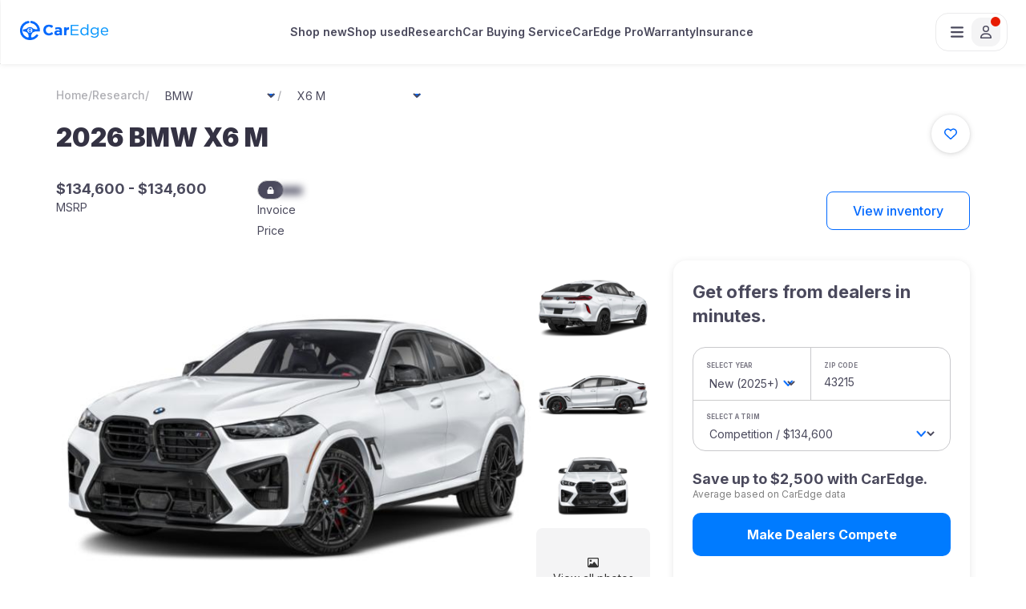

--- FILE ---
content_type: text/html; charset=UTF-8
request_url: https://caredge.com/bmw/x6-m
body_size: 53981
content:
<!DOCTYPE html>
<html lang="en-us">
<head>
	<title>2026 BMW X6 M Pricing, Deals and Research</title>
	<meta charset="utf-8"/>
	<meta name="title" content="2026 BMW X6 M Pricing, Deals and Research"/>
	<meta name="description" content="The BMW X6 M is the high-performance variant of the X6, delivering exhilarating power and dynamic handling. It is equipped with a 4.4-liter twin-turbocharged V8 engine, generating 617 horsepower and 553 ftlbs of torque, enabling rapid acceleration and high-speed performance. The X6 M features sport-tuned suspension and all-wheel drive, ensuring precise handling and stability. Inside, it offers M-specific design elements and advanced technology, providing a thrilling and luxurious driving experience."/>
	<link rel="canonical" href="https://caredge.com/bmw/x6-m"/>	
	<meta http-equiv="X-UA-Compatible" content="IE=Edge"/>	
	<meta property="og:type" content="website"/>
	<meta property="og:title" content="2026 BMW X6 M Pricing, Deals and Research"/>
	<meta property="og:description" content="The BMW X6 M is the high-performance variant of the X6, delivering exhilarating power and dynamic handling. It is equipped with a 4.4-liter twin-turbocharged V8 engine, generating 617 horsepower and 553 ftlbs of torque, enabling rapid acceleration and high-speed performance. The X6 M features sport-tuned suspension and all-wheel drive, ensuring precise handling and stability. Inside, it offers M-specific design elements and advanced technology, providing a thrilling and luxurious driving experience."/>
	<meta property="og:url" content="https://caredge.com/bmw/x6-m"/>
	<meta property="og:image" content="https://d2bq9obxtvkjtt.cloudfront.net/images/cars/2026/2026-bmw-x6-m-470991-640-01.jpg"/>
	<meta name="viewport" content="width=device-width, initial-scale=1.0, minimum-scale=1.0, maximum-scale=1.0"/>
	<link rel="stylesheet" type="text/css" href="https://d2bq9obxtvkjtt.cloudfront.net/inc/css/bootstrap.min.css?1768999073"/>
	<link rel="stylesheet" type="text/css" href="https://d2bq9obxtvkjtt.cloudfront.net/inc/css/font-awesome.min.css?1768999073"/>
	<link rel="stylesheet" type="text/css" href="https://d2bq9obxtvkjtt.cloudfront.net/inc/css/main.css?1768999073"/>
	<link rel="stylesheet" type="text/css" href="https://d2bq9obxtvkjtt.cloudfront.net/inc/css/lite-yt-embed.css"/>
	<link rel="stylesheet" type="text/css" href="https://d2bq9obxtvkjtt.cloudfront.net/inc/css/google-fonts.css"/>
	<script type="text/javascript" src="https://d2bq9obxtvkjtt.cloudfront.net/inc/js/jquery-3.5.1.min.js"></script>
	<script type="text/javascript" src="https://d2bq9obxtvkjtt.cloudfront.net/inc/js/jsrender.min.js"></script>
	<script type="text/javascript" src="https://d2bq9obxtvkjtt.cloudfront.net/inc/js/bootstrap.min.js"></script>
	<script type="text/javascript" src="https://d2bq9obxtvkjtt.cloudfront.net/inc/js/lite-yt-embed.js"></script>
	<script type="text/javascript" src="https://d2bq9obxtvkjtt.cloudfront.net/inc/js/fa-kit.js"></script>
	<script type="text/javascript" id="hs-script-loader" async defer src="//js.hs-scripts.com/44104069.js"></script>
	<script type="text/javascript">			
	    window._mNHandle = window._mNHandle || {};
	    window._mNHandle.queue = window._mNHandle.queue || [];
	    medianet_versionId = "3121199";
	</script>	
    <script src="https://contextual.media.net/dmedianet.js?cid=8CUWA7U86" async="async"></script>
  <script async src="https://cdn.fuseplatform.net/publift/tags/2/3939/fuse.js"></script>
  <script type="text/javascript">
    window._mNHandle = window._mNHandle || {};
    window._mNHandle.queue = window._mNHandle.queue || [];
    medianet_versionId = "3121199";
            </script>
  <script src="https://contextual.media.net/dmedianet.js?cid=8CUWA7U86" async="async"></script>
    
	        <script async src="https://www.googletagmanager.com/gtag/js?id=G-5QXE6N8ZV2"></script>
    <script>
      window.dataLayer = window.dataLayer || [];
      function gtag(){dataLayer.push(arguments);}
      gtag('js', new Date());
      gtag('config', 'G-5QXE6N8ZV2');
    </script>
    	<script type='text/javascript'>
		(function(f,b){if(!b.__SV){var e,g,i,h;window.mixpanel=b;b._i=[];b.init=function(e,f,c){function g(a,d){var b=d.split('.');2==b.length&&(a=a[b[0]],d=b[1]);a[d]=function(){a.push([d].concat(Array.prototype.slice.call(arguments,0)))}}var a=b;'undefined'!==typeof c?a=b[c]=[]:c='mixpanel';a.people=a.people||[];a.toString=function(a){var d='mixpanel';'mixpanel'!==c&&(d+='.'+c);a||(d+=' (stub)');return d};a.people.toString=function(){return a.toString(1)+'.people (stub)'};i='disable time_event track track_pageview track_links track_forms track_with_groups add_group set_group remove_group register register_once alias unregister identify name_tag set_config reset opt_in_tracking opt_out_tracking has_opted_in_tracking has_opted_out_tracking clear_opt_in_out_tracking start_batch_senders people.set people.set_once people.unset people.increment people.append people.union people.track_charge people.clear_charges people.delete_user people.remove'.split(' ');
		for(h=0;h<i.length;h++)g(a,i[h]);var j='set set_once union unset remove delete'.split(' ');a.get_group=function(){function b(c){d[c]=function(){call2_args=arguments;call2=[c].concat(Array.prototype.slice.call(call2_args,0));a.push([e,call2])}}for(var d={},e=['get_group'].concat(Array.prototype.slice.call(arguments,0)),c=0;c<j.length;c++)b(j[c]);return d};b._i.push([e,f,c])};b.__SV=1.2;e=f.createElement('script');e.type='text/javascript';e.async=!0;e.src='undefined'!==typeof MIXPANEL_CUSTOM_LIB_URL?
		MIXPANEL_CUSTOM_LIB_URL:'file:'===f.location.protocol&&'//cdn.mxpnl.com/libs/mixpanel-2-latest.min.js'.match(/^\/\//)?'https://cdn.mxpnl.com/libs/mixpanel-2-latest.min.js':'//cdn.mxpnl.com/libs/mixpanel-2-latest.min.js';g=f.getElementsByTagName('script')[0];g.parentNode.insertBefore(e,g)}})(document,window.mixpanel||[]);
		mixpanel.init('edc915429a09260059acc3e85f0c3b85', {debug: false});
    
      // Get the current pathname
      const currentPathName = window.location.pathname;

      let mixpanelProps = {
          Name: "Pillar - Make/Model",
          Category: "Research",
          Target: currentPathName
      };

      if (currentPathName.includes('best-deals')) {
          const getUrlParam = (param) => {
              const urlParams = new URLSearchParams(window.location.search);
              return urlParams.get(param) || "";
          };
          mixpanelProps.InventoryType = getUrlParam('inventory');
      }

      if (currentPathName === "/" || currentPathName.includes('best-deals')) {
          mixpanelProps.Category = "Home Flow";
          mixpanelProps.ExperimentName = "Home Choice";
          mixpanelProps.Source = "Home Page";
      }
    
      mixpanel.track('Page View', mixpanelProps);
	</script>  
    <script async crossorigin="anonymous"
    data-clerk-publishable-key="pk_live_Y2xlcmsuY2FyZWRnZS5jb20k" 
    src="https://clerk.caredge.com/npm/@clerk/clerk-js@latest/dist/clerk.browser.js"
    type="text/javascript"></script>
<script src="https://accounts.google.com/gsi/client" async defer></script>


<!-- Google One Tap Script -->
<script>
    window.addEventListener("load", async function () {
        try {
            await Clerk.load();
            if (!Clerk.isReady()) {
                console.error("Clerk is not ready yet.");
                return;
            }
            // Check if the user is already signed in
            const user = Clerk.user;
            if (user) {
                return; // Do not show Google One Tap if user is logged in
            }
            // Initialize Google One Tap
            google.accounts.id.initialize({
                client_id:
                    "286641254542-0420pod4v5v5nkekn251hmvis5taj6tg.apps.googleusercontent.com", // Replace with your Google Client ID
                callback: async (response) => {
                    try {
                        // Authenticate with Clerk using the received token
                        const signInOrUp = await Clerk.authenticateWithGoogleOneTap({
                            token: response.credential,
                        });
                        // Reload the page after successful authentication
                        /*
                            if (window.location.search.includes("logout=true")) {
                                const newUrl = window.location.pathname + window.location.search.replace(/(\?|&)logout=true/, '').replace(/^&/, '?');
                                history.replaceState(null, null, newUrl);
                            }
                        */
                        if (signInOrUp) {
                            location.reload();
                        }
                    } catch (error) {
                        console.error("Google One Tap authentication failed:", error);
                    }
                },
                auto_select: false,
                itp_support: true,
            });
            // Show Google One Tap prompt
            google.accounts.id.prompt();
        } catch (error) {
            console.error("Error initializing Clerk or Google One Tap:", error);
        }
    });
</script>  
</head>
<body>
 
<nav class="navbar">
    <!-- new menu added here -->
    <div class='new-header-menu'>
      <div class="header-logo">
        <a href="https://caredge.com/">
          <img src="https://caredge.com/wp-content/uploads/2023/09/CarEdge-Logo-Blue.png" class="logo-image"
            width=110 height=24 />
        </a>
      </div>
      <!-- add menu here -->
    <div class='new-center-nav'>
      <a href='https://caredge.com/shop/new-cars?utm_source=new&utm_medium=top_nav&utm_campaign=feb_5'>Shop new</a>
      <a href='https://caredge.com/shop/used-cars?utm_source=homepage_used&utm_medium=top_nav&utm_campaign=feb_5'>Shop used</a>
      <a href='https://caredge.com/research' class="research-nav-btn">Research</a>
      <a href='https://caredge.com/concierge' class="center-nav-menu-item concierge-nav-btn">Car Buying Service 
        <div class="savings-badge">
          <div class="badge-icon">
            <svg xmlns="http://www.w3.org/2000/svg" width="24" height="24" viewBox="0 0 24 24" fill="none" stroke="currentColor" stroke-width="2" stroke-linecap="round" stroke-linejoin="round">
              <path d="m12 3-1.912 5.813a2 2 0 0 1-1.275 1.275L3 12l5.813 1.912a2 2 0 0 1 1.275 1.275L12 21l1.912-5.813a2 2 0 0 1 1.275-1.275L21 12l-5.813-1.912a2 2 0 0 1-1.275-1.275L12 3Z"></path>
              <path d="M5 3v4"></path>
              <path d="M19 17v4"></path>
              <path d="M3 5h4"></path>
              <path d="M17 19h4"></path>
            </svg>
          </div>
          $150 OFF
        </div>
      </a>
      <a href='https://caredge.com/pro' class="center-nav-menu-item pro-nav-btn">CarEdge Pro
        <div class="savings-badge savings-badge-orange">
          <div class="badge-icon">
            <svg xmlns="http://www.w3.org/2000/svg" width="24" height="24" viewBox="0 0 24 24" fill="none" stroke="currentColor" stroke-width="2" stroke-linecap="round" stroke-linejoin="round">
              <path d="m12 3-1.912 5.813a2 2 0 0 1-1.275 1.275L3 12l5.813 1.912a2 2 0 0 1 1.275 1.275L12 21l1.912-5.813a2 2 0 0 1 1.275-1.275L21 12l-5.813-1.912a2 2 0 0 1-1.275-1.275L12 3Z"></path>
              <path d="M5 3v4"></path>
              <path d="M19 17v4"></path>
              <path d="M3 5h4"></path>
              <path d="M17 19h4"></path>
            </svg>
          </div>
          15% OFF
        </div>
      </a>
     <a href='https://caredge.com/warranty' class="center-nav-menu-item">
      Warranty
         <div class="savings-badge">
          <div class="badge-icon">
            <svg xmlns="http://www.w3.org/2000/svg" width="24" height="24" viewBox="0 0 24 24" fill="none" stroke="currentColor" stroke-width="2" stroke-linecap="round" stroke-linejoin="round">
              <path d="m12 3-1.912 5.813a2 2 0 0 1-1.275 1.275L3 12l5.813 1.912a2 2 0 0 1 1.275 1.275L12 21l1.912-5.813a2 2 0 0 1 1.275-1.275L21 12l-5.813-1.912a2 2 0 0 1-1.275-1.275L12 3Z"></path>
              <path d="M5 3v4"></path>
              <path d="M19 17v4"></path>
              <path d="M3 5h4"></path>
              <path d="M17 19h4"></path>
            </svg>
          </div>
          $150 OFF
        </div>
     </a>
     <a href='https://caredge.com/quotes-insurance'>Insurance</a>  

      <!--<div class="menu-item menu-item-has-children first-level">
        <a>Ownership
        <svg class="svg-inline--fa fa-caret-down" aria-hidden="true" focusable="false" data-prefix="fas"
            data-icon="caret-down" role="img" xmlns="http://www.w3.org/2000/svg" viewBox="0 0 320 512"
            data-fa-i2svg="">
            <path fill="currentColor"
                d="M137.4 374.6c12.5 12.5 32.8 12.5 45.3 0l128-128c9.2-9.2 11.9-22.9 6.9-34.9s-16.6-19.8-29.6-19.8L32 192c-12.9 0-24.6 7.8-29.6 19.8s-2.2 25.7 6.9 34.9l128 128z"></path>
        </svg>
        </a>
        <ul class="sub-menu">
          <li
            id="insurance"
            class="menu-item menu-item-type-custom menu-item-object-custom second-level"
          >
            <div class="menu-icon"><i class=""></i></div>
            <a href="https://caredge.com/quotes-insurance"
              >Insurance<br /><span class="description"></span
            ></a>
          </li>
          <li
            id="warranty"
            class="menu-item menu-item-type-custom menu-item-object-custom second-level"
          >
            <div class="menu-icon"><i class=""></i></div>
            <a href="https://caredge.com/warranty">Warranty<br /><span class="description"></span></a>
          </li>
        </ul>
      </div>-->
    </div>
    <!-- menu end here -->
      <div class="profile-container">
        <!-- <div class='caredge-bagde-profile openCarEdgeBigPopup'>
            <svg class="caredge-badge-icon" style="display: none;" xmlns="http://www.w3.org/2000/svg" width="24" height="24" viewBox="0 0 24 24" fill="none">
                  <path fill-rule="evenodd" clip-rule="evenodd"
                    d="M11.996 23.9376C13.9014 23.9387 15.7797 23.4858 17.4752 22.6164C19.1707 21.747 20.6346 20.4861 21.7458 18.9383C21.8961 18.6413 21.9355 18.3004 21.8571 17.977C21.7787 17.6535 21.5874 17.3686 21.3178 17.1735C21.0482 16.9783 20.7178 16.8857 20.386 16.9123C20.0542 16.9389 19.7428 17.0829 19.5077 17.3184C18.3524 18.9193 16.7168 20.11 14.8384 20.7176C13.697 21.0924 13.3641 20.0098 13.4536 19.1145C13.6802 16.826 14.5195 14.5907 16.8107 13.6871C18.2096 13.1276 19.2699 13.3038 20.6967 13.3038H23.9223C23.9753 12.8479 24.0015 12.3892 24.0007 11.9302C23.9996 9.13369 23.023 6.4252 21.2391 4.27158C19.4552 2.11797 16.9759 0.654166 14.2285 0.132513C14.0394 0.0700886 13.8392 0.0487615 13.6411 0.0699585C13.4431 0.0911554 13.2519 0.154388 13.0803 0.255427C12.9087 0.356465 12.7607 0.492981 12.6461 0.655845C12.5315 0.818708 12.4529 1.00416 12.4158 1.19981C12.3786 1.39546 12.3837 1.59678 12.4306 1.79032C12.4775 1.98386 12.5652 2.16515 12.6878 2.32208C12.8104 2.479 12.9651 2.60793 13.1416 2.70025C13.318 2.79258 13.5121 2.84616 13.711 2.85742C15.52 3.19991 17.1853 4.07549 18.4929 5.37164C19.8005 6.6678 20.6908 8.32534 21.0492 10.1313L21.1359 10.5677H20.6911C19.8196 10.6106 18.946 10.575 18.0809 10.4614C16.9044 10.2648 15.8176 9.70875 14.9699 8.86955C14.1724 8.0965 13.1053 7.6642 11.9946 7.6642C10.8839 7.6642 9.81683 8.0965 9.01931 8.86955C8.17163 9.70875 7.08486 10.2648 5.90834 10.4614C5.17472 10.5661 4.43288 10.6017 3.69261 10.5677C3.54339 11.4746 3.54339 12.3997 3.69261 13.3066C4.92357 13.2842 5.90554 13.1863 7.18406 13.6927C9.46974 14.5963 10.3118 16.8316 10.5412 19.1201C10.628 20.0153 10.2922 21.0785 9.14241 20.7232C7.19359 20.0936 5.50942 18.8339 4.35495 17.1423C3.20047 15.4507 2.64123 13.4232 2.76523 11.379C2.88923 9.33477 3.68943 7.38979 5.03991 5.85015C6.39038 4.31051 8.21446 3.26361 10.2251 2.8742H10.2671C10.6026 2.77924 10.8906 2.56235 11.0746 2.26606C11.2585 1.96977 11.3252 1.61545 11.2614 1.27257C11.1977 0.929696 11.0082 0.622998 10.73 0.412612C10.4519 0.202227 10.1052 0.103329 9.75789 0.135311C6.8228 0.695114 4.20188 2.32914 2.4072 4.71812C0.612521 7.1071 -0.226966 10.0794 0.0527583 13.0543C0.332483 16.0291 1.71132 18.7928 3.91988 20.8054C6.12843 22.818 9.00801 23.9348 11.996 23.9376ZM8.98574 11.9302C8.98519 12.5257 9.16127 13.1079 9.4917 13.6033C9.82214 14.0987 10.2921 14.485 10.8421 14.7133C11.3921 14.9415 11.9974 15.0016 12.5816 14.8857C13.1657 14.7699 13.7023 14.4834 14.1236 14.0625C14.5449 13.6416 14.8318 13.1053 14.9482 12.5213C15.0646 11.9373 15.0051 11.3319 14.7774 10.7816C14.5496 10.2314 14.1638 9.76111 13.6687 9.43022C13.1736 9.09932 12.5915 8.9227 11.996 8.9227C11.6008 8.92233 11.2094 8.99985 10.8442 9.15083C10.479 9.3018 10.1472 9.52327 9.8676 9.80258C9.58803 10.0819 9.36625 10.4135 9.21494 10.7786C9.06363 11.1437 8.98574 11.535 8.98574 11.9302Z"
                    fill="#7A7884" />
                  <path fill-rule="evenodd" clip-rule="evenodd"
                    d="M11.2045 13.152L12.0047 14.7271L12.8048 13.152C13.0287 13.0147 13.2137 12.8222 13.342 12.593C13.4704 12.3638 13.5378 12.1055 13.5378 11.8427C13.5274 11.4307 13.3615 11.0379 13.0734 10.7433L12.0047 8.9248L10.9304 10.7433C10.6398 11.0349 10.4742 11.4283 10.4688 11.8399C10.469 12.1029 10.5369 12.3614 10.6657 12.5907C10.7945 12.8199 10.9801 13.0122 11.2045 13.1492V13.152ZM12.0047 12.7436C12.1828 12.7436 12.357 12.6908 12.5051 12.5918C12.6533 12.4928 12.7687 12.3521 12.8369 12.1875C12.9051 12.0229 12.9229 11.8417 12.8882 11.667C12.8534 11.4923 12.7676 11.3317 12.6416 11.2058C12.5157 11.0798 12.3551 10.994 12.1804 10.9592C12.0057 10.9245 11.8245 10.9423 11.6599 11.0105C11.4953 11.0787 11.3546 11.1941 11.2556 11.3423C11.1566 11.4904 11.1038 11.6646 11.1038 11.8427C11.1038 12.0817 11.1987 12.3108 11.3677 12.4797C11.5366 12.6487 11.7657 12.7436 12.0047 12.7436Z"
                    fill="#7A7884" />
            </svg>
            <svg class="insights-gold-icon" style="display: none;" xmlns="http://www.w3.org/2000/svg" width="48" height="48" viewBox="0 0 48 48" fill="none">
                    <rect x="1" y="1" width="46" height="46" rx="15" stroke="url(#paint0_linear_44876_79559)" stroke-width="2" />
                    <path
                        d="M24 17C22.2422 17 20.875 18.4062 20.875 20.125V22H30.25C31.6172 22 32.75 23.1328 32.75 24.5V32C32.75 33.4062 31.6172 34.5 30.25 34.5H17.75C16.3438 34.5 15.25 33.4062 15.25 32V24.5C15.25 23.1328 16.3438 22 17.75 22H18.375V20.125C18.375 17.0391 20.875 14.5 24 14.5C26.2266 14.5 28.1797 15.8281 29.0781 17.7422C29.3516 18.3672 29.0781 19.1094 28.4531 19.3828C27.8281 19.6953 27.0859 19.4219 26.8125 18.7969C26.3047 17.7422 25.2109 17 24 17ZM25.25 29.5C25.9141 29.5 26.5 28.9531 26.5 28.25C26.5 27.5859 25.9141 27 25.25 27H22.75C22.0469 27 21.5 27.5859 21.5 28.25C21.5 28.9531 22.0469 29.5 22.75 29.5H25.25Z"
                        fill="url(#paint1_linear_44876_79559)" />
                    <defs>
                        <linearGradient id="paint0_linear_44876_79559" x1="0" y1="24" x2="48" y2="24" gradientUnits="userSpaceOnUse">
                            <stop stop-color="#FFD335" />
                            <stop offset="0.51" stop-color="#FFF490" />
                            <stop offset="1" stop-color="#AA920A" />
                        </linearGradient>
                        <linearGradient id="paint1_linear_44876_79559" x1="15.2813" y1="34" x2="33.2813" y2="34"
                            gradientUnits="userSpaceOnUse">
                            <stop stop-color="#FBD037" />
                            <stop offset="0.23" stop-color="#E7DCB5" />
                            <stop offset="0.635" stop-color="#E9BD22" />
                            <stop offset="1" stop-color="#957B21" />
                        </linearGradient>
                    </defs>
            </svg>
            <svg class="concierge-silver-icon" style="display: none;" xmlns="http://www.w3.org/2000/svg" width="48" height="48" viewBox="0 0 48 48" fill="none">
                  <rect x="1" y="1" width="46" height="46" rx="15" fill="url(#paint0_linear_44876_79566)" />
                  <rect x="1" y="1" width="46" height="46" rx="15" stroke="url(#paint1_linear_44876_79566)" stroke-width="2" />
                  <path fill-rule="evenodd" clip-rule="evenodd"
                      d="M23.996 35.9376C25.9014 35.9387 27.7797 35.4858 29.4752 34.6164C31.1707 33.747 32.6346 32.4861 33.7458 30.9383C33.8961 30.6413 33.9355 30.3004 33.8571 29.977C33.7787 29.6535 33.5874 29.3686 33.3178 29.1735C33.0482 28.9783 32.7178 28.8857 32.386 28.9123C32.0542 28.9389 31.7428 29.0829 31.5077 29.3184C30.3524 30.9193 28.7168 32.11 26.8384 32.7176C25.697 33.0924 25.3641 32.0098 25.4536 31.1145C25.6802 28.826 26.5195 26.5907 28.8107 25.6871C30.2096 25.1276 31.2699 25.3038 32.6967 25.3038H35.9223C35.9753 24.8479 36.0015 24.3892 36.0007 23.9302C35.9996 21.1337 35.023 18.4252 33.2391 16.2716C31.4552 14.118 28.9759 12.6542 26.2285 12.1325C26.0394 12.0701 25.8392 12.0488 25.6411 12.07C25.4431 12.0912 25.2519 12.1544 25.0803 12.2554C24.9087 12.3565 24.7607 12.493 24.6461 12.6558C24.5315 12.8187 24.4529 13.0042 24.4158 13.1998C24.3786 13.3955 24.3837 13.5968 24.4306 13.7903C24.4775 13.9839 24.5652 14.1652 24.6878 14.3221C24.8104 14.479 24.9651 14.6079 25.1416 14.7003C25.318 14.7926 25.5121 14.8462 25.711 14.8574C27.52 15.1999 29.1853 16.0755 30.4929 17.3716C31.8005 18.6678 32.6908 20.3253 33.0492 22.1313L33.1359 22.5677H32.6911C31.8196 22.6106 30.946 22.575 30.0809 22.4614C28.9044 22.2648 27.8176 21.7088 26.9699 20.8695C26.1724 20.0965 25.1053 19.6642 23.9946 19.6642C22.8839 19.6642 21.8168 20.0965 21.0193 20.8695C20.1716 21.7088 19.0849 22.2648 17.9083 22.4614C17.1747 22.5661 16.4329 22.6017 15.6926 22.5677C15.5434 23.4746 15.5434 24.3997 15.6926 25.3066C16.9236 25.2842 17.9055 25.1863 19.1841 25.6927C21.4697 26.5963 22.3118 28.8316 22.5412 31.1201C22.628 32.0153 22.2922 33.0785 21.1424 32.7232C19.1936 32.0936 17.5094 30.8339 16.3549 29.1423C15.2005 27.4507 14.6412 25.4232 14.7652 23.379C14.8892 21.3348 15.6894 19.3898 17.0399 17.8501C18.3904 16.3105 20.2145 15.2636 22.2251 14.8742H22.2671C22.6026 14.7792 22.8906 14.5623 23.0746 14.2661C23.2585 13.9698 23.3252 13.6154 23.2614 13.2726C23.1977 12.9297 23.0082 12.623 22.73 12.4126C22.4519 12.2022 22.1052 12.1033 21.7579 12.1353C18.8228 12.6951 16.2019 14.3291 14.4072 16.7181C12.6125 19.1071 11.773 22.0794 12.0528 25.0543C12.3325 28.0291 13.7113 30.7928 15.9199 32.8054C18.1284 34.818 21.008 35.9348 23.996 35.9376ZM20.9857 23.9302C20.9852 24.5257 21.1613 25.1079 21.4917 25.6033C21.8221 26.0987 22.2921 26.485 22.8421 26.7133C23.3921 26.9415 23.9974 27.0016 24.5816 26.8857C25.1657 26.7699 25.7023 26.4834 26.1236 26.0625C26.5449 25.6416 26.8318 25.1053 26.9482 24.5213C27.0646 23.9373 27.0051 23.3318 26.7774 22.7816C26.5496 22.2314 26.1638 21.7611 25.6687 21.4302C25.1736 21.0993 24.5915 20.9227 23.996 20.9227C23.6008 20.9223 23.2094 20.9999 22.8442 21.1508C22.479 21.3018 22.1472 21.5233 21.8676 21.8026C21.588 22.0819 21.3663 22.4135 21.2149 22.7786C21.0636 23.1437 20.9857 23.535 20.9857 23.9302Z"
                      fill="white" />
                  <path fill-rule="evenodd" clip-rule="evenodd"
                      d="M23.2045 25.152L24.0047 26.7271L24.8048 25.152C25.0287 25.0147 25.2137 24.8222 25.342 24.593C25.4704 24.3638 25.5378 24.1055 25.5378 23.8427C25.5274 23.4307 25.3615 23.0379 25.0734 22.7433L24.0047 20.9248L22.9304 22.7433C22.6398 23.0349 22.4742 23.4283 22.4688 23.8399C22.469 24.1029 22.5369 24.3614 22.6657 24.5907C22.7945 24.8199 22.9801 25.0122 23.2045 25.1492V25.152ZM24.0047 24.7436C24.1828 24.7436 24.357 24.6908 24.5051 24.5918C24.6533 24.4928 24.7687 24.3521 24.8369 24.1875C24.9051 24.0229 24.9229 23.8417 24.8882 23.667C24.8534 23.4923 24.7676 23.3317 24.6416 23.2058C24.5157 23.0798 24.3551 22.994 24.1804 22.9592C24.0057 22.9245 23.8245 22.9423 23.6599 23.0105C23.4953 23.0787 23.3546 23.1941 23.2556 23.3423C23.1566 23.4904 23.1038 23.6646 23.1038 23.8427C23.1038 24.0817 23.1987 24.3108 23.3677 24.4797C23.5366 24.6487 23.7657 24.7436 24.0047 24.7436Z"
                      fill="white" />
                  <defs>
                      <linearGradient id="paint0_linear_44876_79566" x1="3" y1="7" x2="43.5" y2="44" gradientUnits="userSpaceOnUse">
                          <stop stop-color="#D7D7D7" />
                          <stop offset="0.38" stop-color="#F5F5F5" />
                          <stop offset="0.77" stop-color="#A6A6A6" />
                          <stop offset="1" stop-color="#F5F5F5" />
                      </linearGradient>
                      <linearGradient id="paint1_linear_44876_79566" x1="0" y1="24" x2="48" y2="24" gradientUnits="userSpaceOnUse">
                          <stop stop-color="#C5C5C5" />
                          <stop offset="0.51" stop-color="#F0F0EE" />
                          <stop offset="1" stop-color="#757575" />
                      </linearGradient>
                  </defs>
            </svg>
        </div> -->
        <a class="active-negotiations-container" style="display: none;" href="https://my.caredge.com/negotiation/dashboard/v2">
            <div class="active-negotiations-wrapper">
                <div class="negotiations-icon-wrapper">
                    <i class="fa-regular fa-sparkles"></i>
                </div>
                <div class="active-negotiations-text-wrapper">
                    <span class="active-negotiations-count-label"></span>
                    <span class="active-negotiations-label">Active Negotiations</span>
                </div>
            </div>
        </a>
        <button class='menu-container'>
          <span class='bar-menu'><i class="fa-solid fa-bars"></i></span>
          <span class='p-menu'><i class="fa-regular fa-user"></i></span>
          <span class="menu-profile-avatar"></span>
        </button>
      </div>
      <!-- right drawer code -->
      <div class="sidebar-overlay">
        <div class="drawer" id="drawer">
          <div class="close-btn-container">
            <button class="close-btn">
              <i class="fa-regular fa-xmark"></i>
            </button>
          </div>

          <!-- mobile drawer top sec -->
          <div class='mobile-drawer-top-sec'>
            <div class="header-logo">
              <a href="https://caredge.com/">
                <img src="https://caredge.com/wp-content/uploads/2023/09/CarEdge-Logo-Blue.png" class="logo-image"
                  width=110 height=24 />
              </a>
            </div>
            <div class="profile-container">
            <!-- <a class='caredge-bagde-profile openCarEdgeBigPopup'>
              <svg class="caredge-badge-icon" style="display: none;" xmlns="http://www.w3.org/2000/svg" width="24" height="24" viewBox="0 0 24 24" fill="none">
                    <path fill-rule="evenodd" clip-rule="evenodd"
                      d="M11.996 23.9376C13.9014 23.9387 15.7797 23.4858 17.4752 22.6164C19.1707 21.747 20.6346 20.4861 21.7458 18.9383C21.8961 18.6413 21.9355 18.3004 21.8571 17.977C21.7787 17.6535 21.5874 17.3686 21.3178 17.1735C21.0482 16.9783 20.7178 16.8857 20.386 16.9123C20.0542 16.9389 19.7428 17.0829 19.5077 17.3184C18.3524 18.9193 16.7168 20.11 14.8384 20.7176C13.697 21.0924 13.3641 20.0098 13.4536 19.1145C13.6802 16.826 14.5195 14.5907 16.8107 13.6871C18.2096 13.1276 19.2699 13.3038 20.6967 13.3038H23.9223C23.9753 12.8479 24.0015 12.3892 24.0007 11.9302C23.9996 9.13369 23.023 6.4252 21.2391 4.27158C19.4552 2.11797 16.9759 0.654166 14.2285 0.132513C14.0394 0.0700886 13.8392 0.0487615 13.6411 0.0699585C13.4431 0.0911554 13.2519 0.154388 13.0803 0.255427C12.9087 0.356465 12.7607 0.492981 12.6461 0.655845C12.5315 0.818708 12.4529 1.00416 12.4158 1.19981C12.3786 1.39546 12.3837 1.59678 12.4306 1.79032C12.4775 1.98386 12.5652 2.16515 12.6878 2.32208C12.8104 2.479 12.9651 2.60793 13.1416 2.70025C13.318 2.79258 13.5121 2.84616 13.711 2.85742C15.52 3.19991 17.1853 4.07549 18.4929 5.37164C19.8005 6.6678 20.6908 8.32534 21.0492 10.1313L21.1359 10.5677H20.6911C19.8196 10.6106 18.946 10.575 18.0809 10.4614C16.9044 10.2648 15.8176 9.70875 14.9699 8.86955C14.1724 8.0965 13.1053 7.6642 11.9946 7.6642C10.8839 7.6642 9.81683 8.0965 9.01931 8.86955C8.17163 9.70875 7.08486 10.2648 5.90834 10.4614C5.17472 10.5661 4.43288 10.6017 3.69261 10.5677C3.54339 11.4746 3.54339 12.3997 3.69261 13.3066C4.92357 13.2842 5.90554 13.1863 7.18406 13.6927C9.46974 14.5963 10.3118 16.8316 10.5412 19.1201C10.628 20.0153 10.2922 21.0785 9.14241 20.7232C7.19359 20.0936 5.50942 18.8339 4.35495 17.1423C3.20047 15.4507 2.64123 13.4232 2.76523 11.379C2.88923 9.33477 3.68943 7.38979 5.03991 5.85015C6.39038 4.31051 8.21446 3.26361 10.2251 2.8742H10.2671C10.6026 2.77924 10.8906 2.56235 11.0746 2.26606C11.2585 1.96977 11.3252 1.61545 11.2614 1.27257C11.1977 0.929696 11.0082 0.622998 10.73 0.412612C10.4519 0.202227 10.1052 0.103329 9.75789 0.135311C6.8228 0.695114 4.20188 2.32914 2.4072 4.71812C0.612521 7.1071 -0.226966 10.0794 0.0527583 13.0543C0.332483 16.0291 1.71132 18.7928 3.91988 20.8054C6.12843 22.818 9.00801 23.9348 11.996 23.9376ZM8.98574 11.9302C8.98519 12.5257 9.16127 13.1079 9.4917 13.6033C9.82214 14.0987 10.2921 14.485 10.8421 14.7133C11.3921 14.9415 11.9974 15.0016 12.5816 14.8857C13.1657 14.7699 13.7023 14.4834 14.1236 14.0625C14.5449 13.6416 14.8318 13.1053 14.9482 12.5213C15.0646 11.9373 15.0051 11.3319 14.7774 10.7816C14.5496 10.2314 14.1638 9.76111 13.6687 9.43022C13.1736 9.09932 12.5915 8.9227 11.996 8.9227C11.6008 8.92233 11.2094 8.99985 10.8442 9.15083C10.479 9.3018 10.1472 9.52327 9.8676 9.80258C9.58803 10.0819 9.36625 10.4135 9.21494 10.7786C9.06363 11.1437 8.98574 11.535 8.98574 11.9302Z"
                      fill="#7A7884" />
                    <path fill-rule="evenodd" clip-rule="evenodd"
                      d="M11.2045 13.152L12.0047 14.7271L12.8048 13.152C13.0287 13.0147 13.2137 12.8222 13.342 12.593C13.4704 12.3638 13.5378 12.1055 13.5378 11.8427C13.5274 11.4307 13.3615 11.0379 13.0734 10.7433L12.0047 8.9248L10.9304 10.7433C10.6398 11.0349 10.4742 11.4283 10.4688 11.8399C10.469 12.1029 10.5369 12.3614 10.6657 12.5907C10.7945 12.8199 10.9801 13.0122 11.2045 13.1492V13.152ZM12.0047 12.7436C12.1828 12.7436 12.357 12.6908 12.5051 12.5918C12.6533 12.4928 12.7687 12.3521 12.8369 12.1875C12.9051 12.0229 12.9229 11.8417 12.8882 11.667C12.8534 11.4923 12.7676 11.3317 12.6416 11.2058C12.5157 11.0798 12.3551 10.994 12.1804 10.9592C12.0057 10.9245 11.8245 10.9423 11.6599 11.0105C11.4953 11.0787 11.3546 11.1941 11.2556 11.3423C11.1566 11.4904 11.1038 11.6646 11.1038 11.8427C11.1038 12.0817 11.1987 12.3108 11.3677 12.4797C11.5366 12.6487 11.7657 12.7436 12.0047 12.7436Z"
                      fill="#7A7884" />
              </svg>
              <svg class="insights-gold-icon" style="display: none;" xmlns="http://www.w3.org/2000/svg" width="48" height="48" viewBox="0 0 48 48" fill="none">
                      <rect x="1" y="1" width="46" height="46" rx="15" stroke="url(#paint0_linear_44876_79559)" stroke-width="2" />
                      <path
                          d="M24 17C22.2422 17 20.875 18.4062 20.875 20.125V22H30.25C31.6172 22 32.75 23.1328 32.75 24.5V32C32.75 33.4062 31.6172 34.5 30.25 34.5H17.75C16.3438 34.5 15.25 33.4062 15.25 32V24.5C15.25 23.1328 16.3438 22 17.75 22H18.375V20.125C18.375 17.0391 20.875 14.5 24 14.5C26.2266 14.5 28.1797 15.8281 29.0781 17.7422C29.3516 18.3672 29.0781 19.1094 28.4531 19.3828C27.8281 19.6953 27.0859 19.4219 26.8125 18.7969C26.3047 17.7422 25.2109 17 24 17ZM25.25 29.5C25.9141 29.5 26.5 28.9531 26.5 28.25C26.5 27.5859 25.9141 27 25.25 27H22.75C22.0469 27 21.5 27.5859 21.5 28.25C21.5 28.9531 22.0469 29.5 22.75 29.5H25.25Z"
                          fill="url(#paint1_linear_44876_79559)" />
                      <defs>
                          <linearGradient id="paint0_linear_44876_79559" x1="0" y1="24" x2="48" y2="24" gradientUnits="userSpaceOnUse">
                              <stop stop-color="#FFD335" />
                              <stop offset="0.51" stop-color="#FFF490" />
                              <stop offset="1" stop-color="#AA920A" />
                          </linearGradient>
                          <linearGradient id="paint1_linear_44876_79559" x1="15.2813" y1="34" x2="33.2813" y2="34"
                              gradientUnits="userSpaceOnUse">
                              <stop stop-color="#FBD037" />
                              <stop offset="0.23" stop-color="#E7DCB5" />
                              <stop offset="0.635" stop-color="#E9BD22" />
                              <stop offset="1" stop-color="#957B21" />
                          </linearGradient>
                      </defs>
              </svg>
              <svg class="concierge-silver-icon" style="display: none;" xmlns="http://www.w3.org/2000/svg" width="48" height="48" viewBox="0 0 48 48" fill="none">
                    <rect x="1" y="1" width="46" height="46" rx="15" fill="url(#paint0_linear_44876_79566)" />
                    <rect x="1" y="1" width="46" height="46" rx="15" stroke="url(#paint1_linear_44876_79566)" stroke-width="2" />
                    <path fill-rule="evenodd" clip-rule="evenodd"
                        d="M23.996 35.9376C25.9014 35.9387 27.7797 35.4858 29.4752 34.6164C31.1707 33.747 32.6346 32.4861 33.7458 30.9383C33.8961 30.6413 33.9355 30.3004 33.8571 29.977C33.7787 29.6535 33.5874 29.3686 33.3178 29.1735C33.0482 28.9783 32.7178 28.8857 32.386 28.9123C32.0542 28.9389 31.7428 29.0829 31.5077 29.3184C30.3524 30.9193 28.7168 32.11 26.8384 32.7176C25.697 33.0924 25.3641 32.0098 25.4536 31.1145C25.6802 28.826 26.5195 26.5907 28.8107 25.6871C30.2096 25.1276 31.2699 25.3038 32.6967 25.3038H35.9223C35.9753 24.8479 36.0015 24.3892 36.0007 23.9302C35.9996 21.1337 35.023 18.4252 33.2391 16.2716C31.4552 14.118 28.9759 12.6542 26.2285 12.1325C26.0394 12.0701 25.8392 12.0488 25.6411 12.07C25.4431 12.0912 25.2519 12.1544 25.0803 12.2554C24.9087 12.3565 24.7607 12.493 24.6461 12.6558C24.5315 12.8187 24.4529 13.0042 24.4158 13.1998C24.3786 13.3955 24.3837 13.5968 24.4306 13.7903C24.4775 13.9839 24.5652 14.1652 24.6878 14.3221C24.8104 14.479 24.9651 14.6079 25.1416 14.7003C25.318 14.7926 25.5121 14.8462 25.711 14.8574C27.52 15.1999 29.1853 16.0755 30.4929 17.3716C31.8005 18.6678 32.6908 20.3253 33.0492 22.1313L33.1359 22.5677H32.6911C31.8196 22.6106 30.946 22.575 30.0809 22.4614C28.9044 22.2648 27.8176 21.7088 26.9699 20.8695C26.1724 20.0965 25.1053 19.6642 23.9946 19.6642C22.8839 19.6642 21.8168 20.0965 21.0193 20.8695C20.1716 21.7088 19.0849 22.2648 17.9083 22.4614C17.1747 22.5661 16.4329 22.6017 15.6926 22.5677C15.5434 23.4746 15.5434 24.3997 15.6926 25.3066C16.9236 25.2842 17.9055 25.1863 19.1841 25.6927C21.4697 26.5963 22.3118 28.8316 22.5412 31.1201C22.628 32.0153 22.2922 33.0785 21.1424 32.7232C19.1936 32.0936 17.5094 30.8339 16.3549 29.1423C15.2005 27.4507 14.6412 25.4232 14.7652 23.379C14.8892 21.3348 15.6894 19.3898 17.0399 17.8501C18.3904 16.3105 20.2145 15.2636 22.2251 14.8742H22.2671C22.6026 14.7792 22.8906 14.5623 23.0746 14.2661C23.2585 13.9698 23.3252 13.6154 23.2614 13.2726C23.1977 12.9297 23.0082 12.623 22.73 12.4126C22.4519 12.2022 22.1052 12.1033 21.7579 12.1353C18.8228 12.6951 16.2019 14.3291 14.4072 16.7181C12.6125 19.1071 11.773 22.0794 12.0528 25.0543C12.3325 28.0291 13.7113 30.7928 15.9199 32.8054C18.1284 34.818 21.008 35.9348 23.996 35.9376ZM20.9857 23.9302C20.9852 24.5257 21.1613 25.1079 21.4917 25.6033C21.8221 26.0987 22.2921 26.485 22.8421 26.7133C23.3921 26.9415 23.9974 27.0016 24.5816 26.8857C25.1657 26.7699 25.7023 26.4834 26.1236 26.0625C26.5449 25.6416 26.8318 25.1053 26.9482 24.5213C27.0646 23.9373 27.0051 23.3318 26.7774 22.7816C26.5496 22.2314 26.1638 21.7611 25.6687 21.4302C25.1736 21.0993 24.5915 20.9227 23.996 20.9227C23.6008 20.9223 23.2094 20.9999 22.8442 21.1508C22.479 21.3018 22.1472 21.5233 21.8676 21.8026C21.588 22.0819 21.3663 22.4135 21.2149 22.7786C21.0636 23.1437 20.9857 23.535 20.9857 23.9302Z"
                        fill="white" />
                    <path fill-rule="evenodd" clip-rule="evenodd"
                        d="M23.2045 25.152L24.0047 26.7271L24.8048 25.152C25.0287 25.0147 25.2137 24.8222 25.342 24.593C25.4704 24.3638 25.5378 24.1055 25.5378 23.8427C25.5274 23.4307 25.3615 23.0379 25.0734 22.7433L24.0047 20.9248L22.9304 22.7433C22.6398 23.0349 22.4742 23.4283 22.4688 23.8399C22.469 24.1029 22.5369 24.3614 22.6657 24.5907C22.7945 24.8199 22.9801 25.0122 23.2045 25.1492V25.152ZM24.0047 24.7436C24.1828 24.7436 24.357 24.6908 24.5051 24.5918C24.6533 24.4928 24.7687 24.3521 24.8369 24.1875C24.9051 24.0229 24.9229 23.8417 24.8882 23.667C24.8534 23.4923 24.7676 23.3317 24.6416 23.2058C24.5157 23.0798 24.3551 22.994 24.1804 22.9592C24.0057 22.9245 23.8245 22.9423 23.6599 23.0105C23.4953 23.0787 23.3546 23.1941 23.2556 23.3423C23.1566 23.4904 23.1038 23.6646 23.1038 23.8427C23.1038 24.0817 23.1987 24.3108 23.3677 24.4797C23.5366 24.6487 23.7657 24.7436 24.0047 24.7436Z"
                        fill="white" />
                    <defs>
                        <linearGradient id="paint0_linear_44876_79566" x1="3" y1="7" x2="43.5" y2="44" gradientUnits="userSpaceOnUse">
                            <stop stop-color="#D7D7D7" />
                            <stop offset="0.38" stop-color="#F5F5F5" />
                            <stop offset="0.77" stop-color="#A6A6A6" />
                            <stop offset="1" stop-color="#F5F5F5" />
                        </linearGradient>
                        <linearGradient id="paint1_linear_44876_79566" x1="0" y1="24" x2="48" y2="24" gradientUnits="userSpaceOnUse">
                            <stop stop-color="#C5C5C5" />
                            <stop offset="0.51" stop-color="#F0F0EE" />
                            <stop offset="1" stop-color="#757575" />
                        </linearGradient>
                    </defs>
              </svg>      
            </a> -->
            <a class="active-negotiations-container" style="display: none;" href="https://my.caredge.com/negotiation/dashboard/v2">
              <div class="active-negotiations-wrapper">
                  <div class="negotiations-icon-wrapper">
                      <i class="fa-regular fa-sparkles"></i>
                  </div>
                  <div class="active-negotiations-text-wrapper">
                      <span class="active-negotiations-count-label"></span>
                      <span class="active-negotiations-label">Active Negotiations</span>
                  </div>
              </div>
            </a>
            <button class='menu-container'>
                <span class='bar-menu'><i class="fa-regular fa-xmark"></i></span>
                <span class='p-menu'><i class="fa-regular fa-user"></i></span>
                <span class="menu-profile-avatar"></span>
            </button>
            </div>
          </div>
          <!-- mobile drawer top sec ended -->

          <div class="flex-content-container">
            <div class="slider-content">
              <div class="profile-avatar-container">
                <!-- Logout state -->
                <div class="guest-profile-wrapper">
                  <div class="profile-img">
                    <i class="fa-regular fa-user"></i>
                  </div>
                  <p class="profile-details" id="profile-details">Guest</p>
                  <svg xmlns="http://www.w3.org/2000/svg" width="12" height="12" viewBox="0 0 12 12" fill="none">
                    <circle cx="6" cy="6" r="6" fill="#E71B00" />
                  </svg>

                </div>

                <!-- Login state -->
                <div class="profile-wrapper">
                  <div class="profile-avatar">JD</div>
                  <p class="profile-details">John Doe</p>
                </div>

                <!-- Hide if User Logged in -->
                <div class="profile-auth-info"></div>
              </div>
             
              <!-- Login state with Insights -->
              <!-- <div class="manage-subscription-section insights">
                <div class="subscription-logo-text">
                  <div class="insights-unlocked-logo"><i class="fa-solid fa-unlock-keyhole"></i></div> 
                  <img src="https://caredge.com/wp-content/uploads/2025/02/Insights-unlocked-icon.png"
                    alt="insights-unlocked-icon" />
                  <div class="subscription-text">Subscribed to Insights</div>
                </div>
                <div class="manage-link">
                  <i class="fa-regular fa-gear"></i>
                  <a href="https://my.caredge.com/account">Manage</a>
                </div>
              </div> -->

              <!-- Current plane start -->
                  <div class="current-plan-container">   
                    <p class="current-plane-header">Current plan</p>
                    
                    <div class="subscriptions-container">
                      <div class="insights-container" id="insightsContainer">
                        <!-- Icon will be inserted here dynamically -->
                      </div>

                      <div id="actionWrapper" class="action-wrapper">
                        <!-- Manage or Upgrade button will be rendered here -->
                      </div>
                    </div>
                  </div>
              <!-- Current plane end -->

              <!-- Login state with concierge -->
              <div class="manage-subscription-section concierge">
                <div class="subscription-logo-text">
                    <svg xmlns="http://www.w3.org/2000/svg" width="20" height="20" viewBox="0 0 32 32" fill="none">
                      <path fill-rule="evenodd" clip-rule="evenodd"
                        d="M15.9939 31.916C18.5343 31.9175 21.0385 31.3136 23.299 30.1545C25.5596 28.9953 27.5114 27.3143 28.9929 25.2505C29.1933 24.8546 29.2459 24.4002 29.1413 23.9689C29.0367 23.5376 28.7818 23.1578 28.4223 22.8976C28.0628 22.6374 27.6223 22.514 27.18 22.5494C26.7376 22.5848 26.3224 22.7768 26.0089 23.0909C24.4687 25.2252 22.2879 26.8128 19.7835 27.6228C18.2617 28.1226 17.8178 26.6791 17.9372 25.4855C18.2393 22.4344 19.3583 19.4541 22.4132 18.2493C24.2782 17.5033 25.6918 17.7383 27.5941 17.7383H31.8948C31.9655 17.1304 32.0003 16.5189 31.9993 15.9069C31.9979 12.1785 30.6957 8.56732 28.3174 5.69597C25.939 2.82463 22.6334 0.872994 18.9704 0.177494C18.7183 0.0942647 18.4513 0.0658301 18.1873 0.0940912C17.9233 0.122352 17.6683 0.206658 17.4395 0.341369C17.2107 0.476081 17.0133 0.658093 16.8605 0.875233C16.7078 1.09237 16.6031 1.33963 16.5535 1.60048C16.504 1.86133 16.5107 2.12975 16.5733 2.38779C16.6358 2.64583 16.7527 2.88754 16.9162 3.09676C17.0797 3.30598 17.2859 3.47788 17.5212 3.60097C17.7564 3.72406 18.0153 3.7955 18.2803 3.81051C20.6923 4.26715 22.9126 5.43452 24.656 7.16264C26.3994 8.89077 27.5863 11.1007 28.0641 13.5085L28.1798 14.0904H27.5867C26.4248 14.1476 25.26 14.1002 24.1066 13.9486C22.538 13.6866 21.089 12.9452 19.9588 11.8263C18.8955 10.7956 17.4728 10.2192 15.992 10.2192C14.5111 10.2192 13.0884 10.7956 12.0251 11.8263C10.895 12.9452 9.44599 13.6866 7.87738 13.9486C6.89927 14.0883 5.91021 14.1357 4.92322 14.0904C4.72428 15.2995 4.72428 16.533 4.92322 17.7421C6.56442 17.7122 7.87365 17.5817 9.57826 18.2568C12.6257 19.4616 13.7484 22.4418 14.0543 25.493C14.1699 26.6866 13.7223 28.104 12.1893 27.6303C9.59096 26.7909 7.34552 25.1114 5.8063 22.856C4.26708 20.6007 3.52146 17.8976 3.68679 15.1721C3.85211 12.4465 4.91899 9.85337 6.71953 7.80062C8.52008 5.74787 10.9521 4.35207 13.6328 3.83289H13.6887C14.1361 3.70628 14.5201 3.41711 14.7654 3.02207C15.0106 2.62704 15.0995 2.15464 15.0145 1.69749C14.9295 1.24035 14.6768 0.831439 14.306 0.55094C13.9351 0.27044 13.4729 0.138583 13.0099 0.181224C9.09661 0.927589 5.60222 3.10617 3.20944 6.29132C0.816653 9.47647 -0.302607 13.4393 0.0703408 17.4056C0.443288 21.3719 2.28165 25.0567 5.22623 27.7399C8.17082 30.4232 12.0101 31.9122 15.9939 31.916ZM11.9804 15.9069C11.9796 16.7008 12.2144 17.4772 12.655 18.1377C13.0955 18.7982 13.7221 19.3132 14.4554 19.6175C15.1887 19.9219 15.9958 20.0019 16.7746 19.8474C17.5533 19.693 18.2688 19.311 18.8305 18.7499C19.3922 18.1888 19.7748 17.4736 19.9299 16.695C20.0851 15.9163 20.0058 15.1092 19.7022 14.3756C19.3985 13.642 18.8841 13.015 18.224 12.5738C17.5639 12.1326 16.7878 11.8971 15.9939 11.8971C15.467 11.8967 14.9452 12 14.4582 12.2013C13.9713 12.4026 13.5289 12.6979 13.1561 13.0703C12.7834 13.4426 12.4877 13.8848 12.286 14.3716C12.0842 14.8583 11.9804 15.38 11.9804 15.9069Z"
                        fill="url(#paint0_linear_44003_37817)" />
                      <path fill-rule="evenodd" clip-rule="evenodd"
                        d="M14.938 17.5354L16.0048 19.6354L17.0716 17.5354C17.3702 17.3523 17.6168 17.0957 17.7879 16.7901C17.959 16.4845 18.0488 16.1401 18.0488 15.7898C18.0351 15.2405 17.8138 14.7168 17.4297 14.3239L16.0048 11.8994L14.5725 14.3239C14.1851 14.7128 13.9643 15.2372 13.957 15.7861C13.9574 16.1367 14.0478 16.4813 14.2196 16.787C14.3914 17.0926 14.6387 17.3491 14.938 17.5317V17.5354ZM16.0048 16.9909C16.2423 16.9909 16.4746 16.9204 16.6721 16.7884C16.8696 16.6565 17.0235 16.4689 17.1144 16.2494C17.2053 16.03 17.2291 15.7885 17.1828 15.5555C17.1364 15.3225 17.022 15.1085 16.8541 14.9405C16.6861 14.7726 16.4721 14.6582 16.2391 14.6118C16.0061 14.5655 15.7646 14.5893 15.5452 14.6802C15.3257 14.7711 15.1381 14.925 15.0062 15.1225C14.8742 15.32 14.8037 15.5523 14.8037 15.7898C14.8037 16.1083 14.9303 16.4138 15.1555 16.6391C15.3808 16.8643 15.6863 16.9909 16.0048 16.9909Z"
                        fill="url(#paint1_linear_44003_37817)" />
                      <defs>
                        <linearGradient id="paint0_linear_44003_37817" x1="-7.64495e-08" y1="8.66639" x2="28.6652"
                          y2="27.9987" gradientUnits="userSpaceOnUse">
                          <stop stop-color="#DDDDDD" />
                          <stop offset="0.26" />
                          <stop offset="0.6" stop-color="#BEBEBE" />
                          <stop offset="1" stop-color="#999999" />
                        </linearGradient>
                        <linearGradient id="paint1_linear_44003_37817" x1="13.957" y1="13.9852" x2="18.6933"
                          y2="15.666" gradientUnits="userSpaceOnUse">
                          <stop stop-color="#DDDDDD" />
                          <stop offset="0.26" />
                          <stop offset="0.6" stop-color="#BEBEBE" />
                          <stop offset="1" stop-color="#999999" />
                        </linearGradient>
                      </defs>
                    </svg>
                  <div class="subscription-text">Concierge Active</div>
                </div>
                <div class="manage-link">
                  <i class="fa-regular fa-gear"></i>
                  <a href="https://my.caredge.com/my-deals" id="concierge-manage-btn">Manage</a>
                </div>
              </div>

              <!-- progress tracker started -->
              <div class='progress-tracker-sec'>
                <div class="progress-container">
                    <div class="progress-bar" id="progressBar"></div>
                    <div class="progress-tracker-circle" id="tracker"></div>
                </div>
                <p>Finding Your Car</p>
              </div>
              <!-- progress tracker end -->

              <div class="add-car-text">Add a car and track its value</div>
              <div class="car-image-wrapper-sec">
                <div class="top">
                  <div class="top-loading-skeleton"></div>
                  <div class="add-car-wrapper">
                    <i class="fa-regular fa-plus"></i>
                    <a href="https://caredge.com/car-value">Add a car</a>
                  </div>
                </div>
                <img src="https://caredge.com/wp-content/uploads/2025/02/profile-loading-car.webp" alt="car-loading-img" />
                <div class="bottom">
                  <div class="full-loading-skeleton"></div>
                  <div class="bottom-loading-skeleton"></div>
                </div>
              </div>

              <!-- Login in and vehicle available -->
              <div class="vehicle-owned-container">
                <div class="vehicle-price-more-section">
                  <!-- hidden for temp calculations -->
                  <!-- <div class="price-info">
                          <i class="fa-solid fa-down-to-line"></i>
                          <p>$400 (-4.25%)</p>
                        </div> -->
                  <div class="more-icon-wrapper">
                    <i class="fa-regular fa-arrow-up-right"></i>
                    <a href="">More</a>
                  </div>
                </div>
                <img class="vehicle-img" src="" alt="vehicle-img" />
                <div class="vehicle-details">
                  <div class="custom-dropdown">
                      <div class="selected-option">
                          <span class="selected-text">Select a vehicle</span>
                          <i class="fa-solid fa-caret-down"></i>
                      </div>
                      <ul class="dropdown-options"></ul>
                  </div>
                  <p>
                    <span class="vehicle-vin-text">1FTER4FHOPLE35495</span> &middot;
                    <span class="mileage-text">3000 mi</span>
                  </p>
                </div>
              </div>
              <!-- mobile nav here -->
              <div class="mobile-nav">
                <div class='new-center-nav'>
                  <a href='https://caredge.com/shop/new-cars?utm_source=new&utm_medium=top_nav&utm_campaign=feb_5'><i class='fa-regular fa-sparkles'></i>Shop new</a> 
                  <a href='https://caredge.com/shop/used-cars?utm_source=homepage_used&utm_medium=top_nav&utm_campaign=feb_5'><i class='fa-regular fa-car'></i>Shop used</a>
                  <a href='https://caredge.com/research'><i class='fa-regular fa-circle-bookmark research-nav-btn'></i>Research</a>
                  <a href='https://caredge.com/concierge' class="center-nav-menu-item concierge-nav-btn" ><i class="fas fa-hand-holding-usd"></i> Car Buying Service 
                    <div class="savings-badge mobile">
                      <div class="badge-icon">
                        <svg xmlns="http://www.w3.org/2000/svg" width="24" height="24" viewBox="0 0 24 24" fill="none" stroke="currentColor" stroke-width="2" stroke-linecap="round" stroke-linejoin="round">
                          <path d="m12 3-1.912 5.813a2 2 0 0 1-1.275 1.275L3 12l5.813 1.912a2 2 0 0 1 1.275 1.275L12 21l1.912-5.813a2 2 0 0 1 1.275-1.275L21 12l-5.813-1.912a2 2 0 0 1-1.275-1.275L12 3Z"></path>
                          <path d="M5 3v4"></path>
                          <path d="M19 17v4"></path>
                          <path d="M3 5h4"></path>
                          <path d="M17 19h4"></path>
                        </svg>
                      </div>
                      $150 OFF
                    </div>
                  </a>
                  <a href='https://caredge.com/pro' class="center-nav-menu-item pro-nav-btn"><i class="fas fa-smile-plus"></i> CarEdge Pro
                    <div class="savings-badge savings-badge-orange mobile">
                      <div class="badge-icon">
                        <svg xmlns="http://www.w3.org/2000/svg" width="24" height="24" viewBox="0 0 24 24" fill="none" stroke="currentColor" stroke-width="2" stroke-linecap="round" stroke-linejoin="round">
                          <path d="m12 3-1.912 5.813a2 2 0 0 1-1.275 1.275L3 12l5.813 1.912a2 2 0 0 1 1.275 1.275L12 21l1.912-5.813a2 2 0 0 1 1.275-1.275L21 12l-5.813-1.912a2 2 0 0 1-1.275-1.275L12 3Z"></path>
                          <path d="M5 3v4"></path>
                          <path d="M19 17v4"></path>
                          <path d="M3 5h4"></path>
                          <path d="M17 19h4"></path>
                        </svg>
                      </div>
                      15% OFF
                    </div>
                  </a>  
                  <a href='https://caredge.com/warranty' class="center-nav-menu-item">
                    Warranty
                     <div class="savings-badge mobile mobile-warranty-badge">
                      <div class="badge-icon">
                        <svg xmlns="http://www.w3.org/2000/svg" width="24" height="24" viewBox="0 0 24 24" fill="none" stroke="currentColor" stroke-width="2" stroke-linecap="round" stroke-linejoin="round">
                          <path d="m12 3-1.912 5.813a2 2 0 0 1-1.275 1.275L3 12l5.813 1.912a2 2 0 0 1 1.275 1.275L12 21l1.912-5.813a2 2 0 0 1 1.275-1.275L21 12l-5.813-1.912a2 2 0 0 1-1.275-1.275L12 3Z"></path>
                          <path d="M5 3v4"></path>
                          <path d="M19 17v4"></path>
                          <path d="M3 5h4"></path>
                          <path d="M17 19h4"></path>
                        </svg>
                      </div>
                      $150 OFF
                    </div>
                  </a>
                  <a href='https://caredge.com/quotes-insurance'>Insurance</a>             
                  <!--<li class="menu-item">
                    <a href=""><span class="mobile-icon">
                            <svg class="svg-inline--fa fa-carpool" aria-hidden="true" focusable="false"
                                data-prefix="fas" data-icon="carpool" role="img" xmlns="http://www.w3.org/2000/svg"
                                viewBox="0 0 512 512" data-fa-i2svg="">
                                <path fill="currentColor"
                                    d="M104.6 122.9L80.4 224l36.4 0c7.3-14.2 22.1-24 39.2-24l40 0c17.1 0 31.9 9.8 39.2 24l41.6 0c7.3-14.2 22.1-24 39.2-24l40 0c17.1 0 31.9 9.8 39.2 24l36.4 0L407.4 122.9c-6-25.2-28.6-42.9-54.5-42.9L159.1 80c-25.9 0-48.4 17.8-54.5 42.9zM28.4 234.8L57.9 111.7C69.2 65 111 32 159.1 32l193.9 0c48.1 0 89.9 33 101.1 79.7l29.5 123.1c17.1 11.5 28.4 31 28.4 53.2l0 112 0 16 0 32c0 17.7-14.3 32-32 32l-32 0c-17.7 0-32-14.3-32-32l0-32L96 416l0 32c0 17.7-14.3 32-32 32l-32 0c-17.7 0-32-14.3-32-32l0-32 0-16L0 288c0-22.2 11.3-41.7 28.4-53.2zM176 104a40 40 0 1 1 0 80 40 40 0 1 1 0-80zM96 352a32 32 0 1 0 0-64 32 32 0 1 0 0 64zm352-32a32 32 0 1 0 -64 0 32 32 0 1 0 64 0zM296 144a40 40 0 1 1 80 0 40 40 0 1 1 -80 0z"></path>
                            </svg>
                        </span>
                        Ownership</a>
                    <ul class="sub-menu">
                        <li class="menu-item">
                            <a href="/quotes-insurance">Insurance</a>
                        </li>
                        <li class="menu-item">
                            <a href="/warranty">Warranty</a>
                        </li>
                    </ul>
                </li>-->
                </div>
              </div>
              <!-- mobile nav ended here -->

              <div class="profile-options-container">
               <a href="https://my.caredge.com/negotiation/dashboard/v2" class="profile-options-details my-negotiations-option">
                      <i class="fas fa-hands-helping"></i>
                      <p>My Negotiations</p>
                </a>
                <a href="https://my.caredge.com/admin/locator" class="profile-options-details my-work-option">
                  <i class="fa-regular fa-briefcase"></i>
                  <p>My Work</p>
                </a>
                <a href="https://my.caredge.com/dealer/offer" class="profile-options-details my-offers-option">
                  <i class="fa-regular fa-file-contract"></i>
                  <p>My Offers</p>
                </a>
                <a href="https://my.caredge.com/my-cars" class="profile-options-details">
                  <i class="fa-regular fa-cars"></i>
                  <p>My Garage</p>
                </a>
                <a class="profile-options-details profile-option-accordian" onclick="toggleAccordion(event)">
                  <div>
                    <i class="fa-regular fa-heart"></i>
                    <p>My Favorites</p>
                  </div>
                  <i class="fa-solid fa-chevron-down toggle-icon"></i>
                </a>
                <div class="profile-sub-options-sec">
                  <a href="https://my.caredge.com/favorites?make=All&model=&savedCars=false"
                    class="profile-options-details profile-sub-options">
                    <i class="fa-solid fa-arrow-turn-down-right"></i>
                    <p>Saved cars</p>
                  </a>
                  <a href="https://my.caredge.com/favorites?make=All&model=&savedCars=true"
                    class="profile-options-details profile-sub-options">
                    <i class="fa-solid fa-arrow-turn-down-right"></i>
                    <p>Saved searches</p>
                  </a>
                </div>
                <a href="https://my.caredge.com/account" class="profile-options-details dynamic-margin">
                  <i class="fa-regular fa-user"></i>
                  <p>Profile and Billing</p>
                </a>
              </div>
            </div>
            <div class="bottom-section">
             <!-- <a class="question-text openCarEdgeBigPopup">What can I do with CarEdge?</a> -->
              <!-- Loggin state -->
              <a href="#" id="logout-link" class="logout-action">
                <i class="fa-regular fa-arrow-right-from-bracket"></i>
                <p>Logout</p>
              </a>
            </div>
          </div>
        </div>
      </div>
      <!-- right drawer code ended -->
      <!-- Logout Button Script start -->
        <script type="text/javascript">
          document.addEventListener("DOMContentLoaded", function () {
             var logoutLink = document.getElementById("logout-link");
              if (logoutLink) {
                logoutLink.addEventListener("click", function (e) {
                  e.preventDefault();
                  mixpanel.reset();

                  if (typeof Clerk !== "undefined" && typeof Clerk.signOut === "function") {
                    Clerk.signOut()
                      .then(() => {
                        location.reload();
                      })
                      .catch((error) => {
                        console.error("Clerk sign-out failed:", error);
                      });
                  } else {
                    console.error("Clerk object or signOut method not available.");
                  }
                });
              }
          });
        </script>
      <!-- Logout Button Script end -->

      <!-- what can i do popup -->
      <div class="popup-overlay" id="what-can-i-do-with-caredge-popup">
        <div class="popup">
          <div class="sidebar">
            <div class='top-sec'>
              <img src="https://caredge.com/wp-content/uploads/2023/09/CarEdge-Logo-Blue.png" class="logo-image" width=110 height=24 />
              <button class="close-popup closePopup"><i class="fa-regular fa-xmark"></i></button>
            </div>
            <div class='mobile-modal-header'>
              <p>What can I do with CarEdge?</p>
            </div>
            <div class='tabs-group'>
                <div class="tab active" data-tab="research"><span class="popup-tab-icon"><i class="fa-solid fa-circle-bookmark"></i></span> Research</div>
                <div class="tab" data-tab="price-intelligence"><span class="popup-tab-icon"><i class="fa-solid fa-magnifying-glass"></i></span> Price Intelligence</div>
                <div class="tab" data-tab="track-value"><span class="popup-tab-icon"><i class="fa-solid fa-chart-line-down"></i></span> Track Your Car's Value</div>
            </div>
            <div class='tabs-group'>
              <div class="tab-header">
                <img src='https://caredge.com/wp-content/uploads/2025/02/Insights-unlocked-icon.png'/>                    
                  CarEdge Insights
                </div>
                <div class="tab" data-tab="market-insights"><span class="popup-tab-icon"><i class="fa-solid fa-lock-keyhole"></i></span> Market Insights</div>
                <!-- <div class="tab" data-tab="black-book"><span class="popup-tab-icon"><i class="fa-solid fa-book"></i></span> Black Book</div> -->
            </div>
            <div class='tabs-group'>
              <div class="tab-header">
                <svg xmlns="http://www.w3.org/2000/svg" width="24" height="24" viewBox="0 0 24 24" fill="none">
                  <path fill-rule="evenodd" clip-rule="evenodd"
                    d="M11.996 23.8717C13.9014 23.8728 15.7797 23.4199 17.4752 22.5505C19.1707 21.6811 20.6346 20.4202 21.7458 18.8723C21.8961 18.5754 21.9355 18.2345 21.8571 17.9111C21.7787 17.5876 21.5874 17.3027 21.3178 17.1076C21.0482 16.9124 20.7178 16.8198 20.386 16.8464C20.0542 16.8729 19.7428 17.0169 19.5077 17.2525C18.3524 18.8534 16.7168 20.0441 14.8384 20.6516C13.697 21.0265 13.3641 19.9438 13.4536 19.0486C13.6802 16.7601 14.5195 14.5248 16.8107 13.6212C18.2096 13.0616 19.2699 13.2379 20.6967 13.2379H23.9223C23.9753 12.7819 24.0015 12.3233 24.0007 11.8642C23.9996 9.06777 23.023 6.35928 21.2391 4.20567C19.4552 2.05205 16.9759 0.588248 14.2285 0.0665954C14.0394 0.00417064 13.8392 -0.0171564 13.6411 0.0040405C13.4431 0.0252374 13.2519 0.0884698 13.0803 0.189509C12.9087 0.290547 12.7607 0.427063 12.6461 0.589927C12.5315 0.75279 12.4529 0.938246 12.4158 1.13389C12.3786 1.32954 12.3837 1.53086 12.4306 1.7244C12.4775 1.91794 12.5652 2.09924 12.6878 2.25616C12.8104 2.41308 12.9651 2.54201 13.1416 2.63434C13.318 2.72666 13.5121 2.78024 13.711 2.7915C15.52 3.13399 17.1853 4.00957 18.4929 5.30573C19.8005 6.60188 20.6908 8.25942 21.0492 10.0654L21.1359 10.5018H20.6911C19.8196 10.5447 18.946 10.5091 18.0809 10.3955C16.9044 10.1989 15.8176 9.64283 14.9699 8.80363C14.1724 8.03058 13.1053 7.59828 11.9946 7.59828C10.8839 7.59828 9.81683 8.03058 9.01931 8.80363C8.17163 9.64283 7.08486 10.1989 5.90834 10.3955C5.17472 10.5002 4.43288 10.5358 3.69261 10.5018C3.54339 11.4087 3.54339 12.3338 3.69261 13.2407C4.92357 13.2183 5.90554 13.1204 7.18406 13.6268C9.46974 14.5304 10.3118 16.7657 10.5412 19.0542C10.628 19.9494 10.2922 21.0125 9.14241 20.6572C7.19359 20.0277 5.50942 18.768 4.35495 17.0764C3.20047 15.3848 2.64123 13.3573 2.76523 11.3131C2.88923 9.26886 3.68943 7.32388 5.03991 5.78423C6.39038 4.24459 8.21446 3.19769 10.2251 2.80828H10.2671C10.6026 2.71332 10.8906 2.49643 11.0746 2.20014C11.2585 1.90385 11.3252 1.54953 11.2614 1.20665C11.1977 0.863778 11.0082 0.55708 10.73 0.346694C10.4519 0.136309 10.1052 0.037411 9.75789 0.0693931C6.8228 0.629196 4.20188 2.26322 2.4072 4.6522C0.612521 7.04118 -0.226966 10.0135 0.0527583 12.9883C0.332483 15.9632 1.71132 18.7269 3.91988 20.7395C6.12843 22.7521 9.00801 23.8689 11.996 23.8717ZM8.98574 11.8642C8.98519 12.4597 9.16127 13.042 9.4917 13.5374C9.82214 14.0328 10.2921 14.4191 10.8421 14.6474C11.3921 14.8756 11.9974 14.9356 12.5816 14.8198C13.1657 14.704 13.7023 14.4175 14.1236 13.9966C14.5449 13.5757 14.8318 13.0394 14.9482 12.4553C15.0646 11.8713 15.0051 11.2659 14.7774 10.7157C14.5496 10.1655 14.1638 9.6952 13.6687 9.3643C13.1736 9.0334 12.5915 8.85678 11.996 8.85678C11.6008 8.85642 11.2094 8.93394 10.8442 9.08491C10.479 9.23588 10.1472 9.45736 9.8676 9.73666C9.58803 10.016 9.36625 10.3476 9.21494 10.7127C9.06363 11.0778 8.98574 11.4691 8.98574 11.8642Z"
                    fill="url(#paint0_linear_44003_39651)" />
                  <path fill-rule="evenodd" clip-rule="evenodd"
                    d="M11.2045 13.0866L12.0047 14.6617L12.8048 13.0866C13.0287 12.9493 13.2137 12.7568 13.342 12.5276C13.4704 12.2983 13.5378 12.04 13.5378 11.7773C13.5274 11.3653 13.3615 10.9725 13.0734 10.6778L12.0047 8.85938L10.9304 10.6778C10.6398 10.9695 10.4742 11.3628 10.4688 11.7745C10.469 12.0375 10.5369 12.296 10.6657 12.5252C10.7945 12.7545 10.9801 12.9468 11.2045 13.0838V13.0866ZM12.0047 12.6782C12.1828 12.6782 12.357 12.6253 12.5051 12.5263C12.6533 12.4274 12.7687 12.2867 12.8369 12.1221C12.9051 11.9574 12.9229 11.7763 12.8882 11.6016C12.8534 11.4268 12.7676 11.2663 12.6416 11.1403C12.5157 11.0143 12.3551 10.9285 12.1804 10.8938C12.0057 10.859 11.8245 10.8769 11.6599 10.945C11.4953 11.0132 11.3546 11.1287 11.2556 11.2768C11.1566 11.425 11.1038 11.5991 11.1038 11.7773C11.1038 12.0162 11.1987 12.2454 11.3677 12.4143C11.5366 12.5832 11.7657 12.6782 12.0047 12.6782Z"
                    fill="url(#paint1_linear_44003_39651)" />
                  <defs>
                    <linearGradient id="paint0_linear_44003_39651" x1="-5.73401e-08" y1="6.43359" x2="21.5" y2="20.9336"
                      gradientUnits="userSpaceOnUse">
                      <stop stop-color="#DDDDDD" />
                      <stop offset="0.26" />
                      <stop offset="0.6" stop-color="#BEBEBE" />
                      <stop offset="1" stop-color="#999999" />
                    </linearGradient>
                    <linearGradient id="paint1_linear_44003_39651" x1="10.4687" y1="10.4238" x2="14.0211" y2="11.6844"
                      gradientUnits="userSpaceOnUse">
                      <stop stop-color="#DDDDDD" />
                      <stop offset="0.26" />
                      <stop offset="0.6" stop-color="#BEBEBE" />
                      <stop offset="1" stop-color="#999999" />
                    </linearGradient>
                  </defs>
                </svg>
                CarEdge Concierge
              </div>
              <div class="tab" data-tab="car-buying-service"><span class="popup-tab-icon"><i class="fa-solid fa-user-headset"></i></span> Car Buying Service</div>
            </div>

          </div>
          <div class="content-wrapper">
            <div class='top-sec'>
              <p>What can I do with CarEdge?</p>
              <button class="close-popup closePopup"><i class="fa-regular fa-xmark"></i></button>
            </div>
            <!-- tabs starts -->
            <div class="content active" id="research">
              <div class='content-wrap-sec'>
                <div class='bottom-sec'>
                  <div class='bottom-sec-content'>
                    <h2>World-class research</h2>
                    <p>Get access to exclusive information so you can make an informed car buying decision — all in one
                      place.</p>
                  </div>
                  <a class='bottom-sec-btn' href='https://caredge.com/research' target="_blank">Start researching</a>
                </div>
                <img src='https://caredge.com/wp-content/uploads/2025/02/research-img.webp' />
              </div>
            </div>
            <div class="content" id="price-intelligence">
              <div class='content-wrap-sec'>
                <div class='bottom-sec'>
                  <div class='bottom-sec-content'>
                    <h2>Price intelligence</h2>
                    <p>Find a wide range of vehicle listings with market insights on new and used listings near you.</p>
                  </div>
                  <a class='bottom-sec-btn' href='https://caredge.com/shop' target="_blank">Find the right car</a>
                </div>
                <img src='https://caredge.com/wp-content/uploads/2025/02/price-intel.webp' />
              </div>
            </div>
            <div class="content" id="track-value">
              <div class='content-wrap-sec'>
                <div class='bottom-sec'>
                  <div class='bottom-sec-content'>
                    <h2>See Your Car's Value Instantly</h2>
                    <p>Track your vehicle's value and cash in when the time is right to sell.</p>
                  </div>
                  <a class='bottom-sec-btn' href='https://my.caredge.com/my-cars' target="_blank">Track my car's value</a>
                </div>
                <img src='https://caredge.com/wp-content/uploads/2025/02/track-value.webp' />
              </div>
            </div>
            <div class="content" id="market-insights">
              <div class='content-wrap-sec'>
                <div class='bottom-sec'>
                  <div class='bottom-sec-content'>
                    <h2>Market Insights</h2>
                    <p>Access to our proprietary data to help you find the right car, at the right price. Find these
                      unlocked on every listing after subscribing.</p>
                  </div>
                  <a class='bottom-sec-btn' href='https://my.caredge.com/checkout?priceId=price_1PfLovEDecUQ1oupMJR4HDtR'
                    target="_blank">Unlock CarEdge Insights</a>
                </div>
                <img src='https://caredge.com/wp-content/uploads/2025/02/market-insights.webp' />
              </div>
            </div>
           <!-- <div class="content" id="black-book">
              <div class='content-wrap-sec'>
                <div class='bottom-sec'>
                  <div class='bottom-sec-content'>
                    <h2>Unlimited access to Black Book Valuation</h2>
                    <p>Get access to the same vehicle valuation tool that dealers rely on. With Black Book, you'll have
                      insider data to accurately assess trade-in and purchase values—empowering you to negotiate the best
                      possible deal.</p>
                  </div>
                  <a class='bottom-sec-btn' href='https://my.caredge.com/checkout?priceId=price_1PfLovEDecUQ1oupMJR4HDtR'
                    target="_blank">Unlock CarEdge Insights</a>
                </div>
                <img src='https://caredge.com/wp-content/uploads/2025/02/black-book.webp' />
              </div>
            </div> -->
            <div class="content" id="car-buying-service">
              <div class='content-wrap-sec'>
                <div class='bottom-sec'>
                  <div class='bottom-sec-content'>
                    <h2>CarEdge Concierge</h2>
                    <p>With our expert-led, tech-enabled car buying service, we will locate, negotiate, and deliver your
                      vehicle so you can get a new car hassle free.</p>
                  </div>
                  <a class='bottom-sec-btn' href='https://my.caredge.com/my-deals' target="_blank">Negotiate for me</a>
                </div>
                <img src='https://caredge.com/wp-content/uploads/2025/02/car-buying-service.webp' />
              </div>
            </div>
            <!-- tabs ends -->
          </div>
        </div>
      </div>
      <!-- what can i do popup end -->
    </div>
    <!-- new menu end -->
    <!-- Car Buying Toolkit Code Starts -->
    <div class="pricing-popup-overlay" onclick="hidePricingPopup()"></div>
    <div id="custom-pricing-popup">
      <div class="pricing-popup-container">
        <div class="ppc-card">
          <div class="card-content">
            <div class="card-header">
              <div class="icon-placeholder"></div>
              <button id="close-pricing-popup" onclick="hidePricingPopup()">
                <i class="fa-regular fa-xmark"></i>
              </button>
            </div>
            <div class="card-body">
              <div class="form-section">
                <div>
                  <label class="gfield_label gform-field-label">New or Used</label>
              
                  <div class="form-tabs">
                    <div class="tab new selected" onclick="toggleInventoryType('new')">
                      <div class="tab-icon"><i class="fa-regular fa-sparkles"></i></div>
                      <div class="tab-text">Shop new</div>
                    </div>
                    <div class="tab used" onclick="toggleInventoryType('used')">
                      <div class="tab-icon"><i class="fa-regular fa-car-rear"></i></div>
                      <div class="tab-text">Shop used</div>
                    </div>
                  </div>
                  <input type="text" name="iType" id="iType-container" autocomplete="off" value="new">
                </div>
                <div class="form-fields">
                  <div class="field-group">
                    <select name='pricing-popup-make-select' id='pricing-popup-make-select' class='pricing-popup-select' placeholder="Select Make" required>
                    </select>
                    <select name='pricing-popup-model-select' id='pricing-popup-model-select' class='pricing-popup-select' placeholder="Select Model" required>
                      <option>Model</option>
                    </select>
                    <input type="text" name="zip" id="pricing_zip" placeholder="Zip" pattern="\d{5}" title="Enter a valid 5-digit ZIP code" autocomplete="off" required>
                  </div>
                </div>

                <button class="get-popup-offers-btn submit-button" id="custom-pricing-popup-submit"
                  type="submit">
                  Get the best deal
                </button>
              </div>
            </div>
          </div>
        </div>
      </div>
    </div>
    <!-- Car Buying Toolkit Code Ends -->
  </nav>

  <!-- Code for top promo banner -->
  <!--<div class="top-banner-container">
    <div id="seeDeals" class="topBanner" style="display: flex; align-items: center; justify-content: center;">
      <p style="font-size: 16px; font-weight: 500;">
      Shift into Fall Savings with 20% Off on <a href="/plans/insights" class="bottom-btn" style="font-size: 16px; font-weight: 700;">
      CarEdge Insights  
      </a> and 20% Off <a href="/plans/concierge" class="bottom-btn" style="font-size: 16px; font-weight: 700;">
      Our Car Buying Service
      </a>.
      </p>
    </div>
  </div>-->

  <!-- <div class="announcement-banner-container">
    <div class="announcement-banner-icon-title-section">
      <i class="fa-regular fa-alarm-clock"></i>
      <p>Limited-time savings are live</p>
    </div>
    <span class="announcement-banner-text-seperator first-seperator">•</span>
    <a href="https://caredge.com/concierge" class="announcement-banner-offer-text concierge-nav-btn">Car Buying Service: $150 OFF</a>
    <span class="announcement-banner-text-seperator second-seperator">•</span>
    <a href="https://caredge.com/pro" class="announcement-banner-offer-text pro-nav-btn">CarEdge Pro: 15% OFF</a>
    <span class="announcement-banner-text-seperator third-seperator">•</span>
     <div class="announcement-banner-timer-section">
      <div class="announcement-banner-time-box">
        <span id="promo-timer-days"></span>
        <span class="promo-timer-label">Days</span>
      </div>
      <span class="announcement-banner-colon">:</span>
      <div class="announcement-banner-time-box">
        <span id="promo-timer-hours"></span>
        <span class="promo-timer-label">Hours</span>
      </div>
      <span class="announcement-banner-colon">:</span>
      <div class="announcement-banner-time-box">
        <span id="promo-timer-minutes"></span>
        <span class="promo-timer-label">Mins</span>
      </div>
      <span class="announcement-banner-colon">:</span>
      <div class="announcement-banner-time-box">
        <span id="promo-timer-seconds"></span>
        <span class="promo-timer-label">Secs</span>
      </div>
    </div>
  </div> -->

<!-- Announcement Banner Script start -->
 
 <script>
  jQuery(document).ready(function ($) {

      const endTime = new Date("2026-01-05T09:00:00-05:00").getTime();

      // Cache DOM elements
      const $days = $("#promo-timer-days");
      const $hours = $("#promo-timer-hours");
      const $minutes = $("#promo-timer-minutes");
      const $seconds = $("#promo-timer-seconds");

      let prev = { d: null, h: null, m: null, s: null };
      let isFirstUpdate = true;

      function updateTimer() {
          const now = new Date().getTime();
          const remaining = endTime - now;

          if (remaining <= 0) {
              clearInterval(timer);
              $days.text("00");
              $hours.text("00");
              $minutes.text("00");
              $seconds.text("00");
              $(".announcement-banner-container").fadeOut(600);
              return;
          }

          const totalSeconds = Math.floor(remaining / 1000);

          const days = Math.floor(totalSeconds / 86400);
          const hours = Math.floor((totalSeconds % 86400) / 3600);
          const minutes = Math.floor((totalSeconds % 3600) / 60);
          const seconds = totalSeconds % 60;

          if (isFirstUpdate) {
              $days.text(String(days).padStart(2, "0"));
              $hours.text(String(hours).padStart(2, "0"));
              $minutes.text(String(minutes).padStart(2, "0"));
              $seconds.text(String(seconds).padStart(2, "0"));

              prev = { d: days, h: hours, m: minutes, s: seconds };
              isFirstUpdate = false;
          } else {
              if (days !== prev.d) flipUnit($days, days), (prev.d = days);
              if (hours !== prev.h) flipUnit($hours, hours), (prev.h = hours);
              if (minutes !== prev.m) flipUnit($minutes, minutes), (prev.m = minutes);
              if (seconds !== prev.s) flipUnit($seconds, seconds), (prev.s = seconds);
          }
      }

      function flipUnit($el, newValue) {
          const newVal = String(newValue).padStart(2, "0");
          const oldVal = $el.text();

          if (newVal !== oldVal) {
              $el.addClass("flip-animate");
              setTimeout(() => $el.text(newVal), 250);
              setTimeout(() => $el.removeClass("flip-animate"), 500);
          }
      }

      if (new Date().getTime() >= endTime) {
          $days.text("00");
          $hours.text("00");
          $minutes.text("00");
          $seconds.text("00");
          $(".announcement-banner-container").hide();
          return;
      }

      updateTimer();
      const timer = setInterval(updateTimer, 1000);
  });
 </script>
 
<!-- Announcement Banner Script end -->

 <!-- <script>
      jQuery(document).ready(function () {
        const urlParams = new URLSearchParams(window.location.search);
        const sourceParam = urlParams.get("source");

        if (sourceParam && sourceParam.toLowerCase() === "wtmj") {
            $(".concierge-nav-btn, .pro-nav-btn , .research-nav-btn").each(function () {
                let href = $(this).attr("href");

                if (!href) return;

                let linkUrl = new URL(href, window.location.origin);
                let linkParams = linkUrl.searchParams;

                // Add source param if missing
                if (!linkParams.has("source")) {
                    linkParams.set("source", "wtmj");
                    linkUrl.search = linkParams.toString();
                    $(this).attr("href", linkUrl.toString());
                }
            });
        }
    });
  </script> -->

  <!-- Custom signin signup modal start -->

    <link rel="stylesheet" type="text/css" href="https://d2bq9obxtvkjtt.cloudfront.net/inc/css/custom-signin-signup-timeline-modal/custom-signin-signup-modal.css?"/>
    
    <div id="caredge-modal-overlay" class="caredge-overlay"></div>
      <div id="caredge-account-modal" class="caredge-account-creation-modal-container" style="display:none;">
          <div class="caredge-logo-close-btn-section">
              <img src="https://caredge.com/wp-content/uploads/2023/09/CarEdge-Logo-Blue.png" alt="CarEdge Logo Blue">
              <button type="button" id="caredge-account-modal-close-btn" onclick="closeAccountModalFn()"><i class="fa-regular fa-xmark"></i></button>
          </div>
          <div class="caredge-account-creation-modal-sections">
              <div class="caredge-account-creation-modal-left-section">
                  <div class="caredge-account-creation-modal-left-header-wrapper">
                      <h1 id="modal-header-title">Sign in to get started.</h1>
                      <p>Create your free account to unlock the best way to shop for a car.</p>
                  </div>
                  <div class="caredge-account-creation-modal-features-list-section">
                      <div class="caredge-account-creation-modal-features">
                          <i class="fa-solid fa-book"></i>
                          <p>Get the data the dealers don’t want you to know.</p>
                      </div>
                      <div class="caredge-account-creation-modal-features">
                          <i class="fa-regular fa-shield"></i>
                          <p>Stay anonymous until you’re ready.</p>
                      </div>
                      <div class="caredge-account-creation-modal-features">
                          <i class="fa-jelly-duo fa-regular fa-thumbs-up"></i>
                          <p>Save time and money.</p>
                      </div>
                  </div>

                  <div class="caredge-account-creation-modal-user-inputs-section">
                      <button type="button" id="continue-with-google-btn"><svg xmlns="http://www.w3.org/2000/svg" width="23"
                              height="23" viewBox="0 0 23 23" fill="none">
                              <g clip-path="url(#clip0_81636_28393)">
                                  <path
                                      d="M8.01112 0.755054C5.71306 1.55227 3.73122 3.06542 2.3567 5.07223C0.982172 7.07904 0.287416 9.47375 0.374476 11.9046C0.461537 14.3355 1.32582 16.6743 2.84039 18.5777C4.35496 20.481 6.43997 21.8485 8.78917 22.4793C10.6937 22.9707 12.6891 22.9923 14.6039 22.5422C16.3384 22.1525 17.9421 21.3191 19.2578 20.1236C20.6271 18.8412 21.6211 17.2099 22.1328 15.405C22.6889 13.4422 22.7879 11.3781 22.4221 9.37107H11.7271V13.8076H17.9209C17.7971 14.5151 17.5318 15.1905 17.141 15.7932C16.7501 16.3958 16.2416 16.9135 15.646 17.3151C14.8897 17.8154 14.0371 18.152 13.143 18.3033C12.2463 18.4701 11.3265 18.4701 10.4297 18.3033C9.52083 18.1154 8.66105 17.7403 7.9051 17.2019C6.69068 16.3422 5.77882 15.1209 5.29963 13.7123C4.81235 12.2773 4.81235 10.7216 5.29963 9.28662C5.64073 8.28075 6.2046 7.36492 6.94917 6.60748C7.80123 5.72476 8.87997 5.09378 10.067 4.78378C11.2541 4.47379 12.5036 4.49674 13.6785 4.85013C14.5963 5.13187 15.4355 5.62411 16.1294 6.28763C16.8278 5.59284 17.525 4.89625 18.221 4.19787C18.5803 3.82232 18.9721 3.46474 19.326 3.08021C18.2669 2.09458 17.0237 1.32764 15.6676 0.823336C13.1982 -0.0733233 10.4962 -0.0974202 8.01112 0.755054Z"
                                      fill="white" />
                                  <path
                                      d="M8.01242 0.755928C10.4973 -0.0971263 13.1993 -0.0736638 15.6689 0.822412C17.0252 1.33014 18.2679 2.10078 19.3255 3.09007C18.9662 3.4746 18.587 3.83397 18.2205 4.20772C17.5233 4.90371 16.8267 5.59731 16.1307 6.28851C15.4368 5.62499 14.5976 5.13274 13.6798 4.85101C12.5053 4.49638 11.2558 4.47209 10.0684 4.78082C8.88107 5.08955 7.80167 5.71937 6.94867 6.60116C6.20411 7.35861 5.64023 8.27444 5.29914 9.2803L1.57422 6.39632C2.90751 3.75233 5.21603 1.72988 8.01242 0.755928Z"
                                      fill="#E33629" />
                                  <path
                                      d="M0.586089 9.25547C0.786299 8.26322 1.11869 7.30231 1.57437 6.39844L5.29929 9.28961C4.81201 10.7246 4.81201 12.2803 5.29929 13.7153C4.05825 14.6736 2.81661 15.6368 1.57437 16.6047C0.433625 14.334 0.0857176 11.7468 0.586089 9.25547Z"
                                      fill="#F8BD00" />
                                  <path
                                      d="M11.7274 9.36719H22.4224C22.7882 11.3742 22.6892 13.4383 22.1331 15.4011C21.6214 17.206 20.6274 18.8373 19.2581 20.1197C18.056 19.1817 16.8485 18.2509 15.6463 17.313C16.2423 16.911 16.751 16.3928 17.1419 15.7895C17.5328 15.1861 17.7979 14.5101 17.9212 13.8019H11.7274C11.7256 12.3248 11.7274 10.846 11.7274 9.36719Z"
                                      fill="#587DBD" />
                                  <path
                                      d="M1.57031 16.6003C2.81255 15.642 4.05419 14.6789 5.29523 13.7109C5.77537 15.12 6.68854 16.3414 7.9043 17.2005C8.66259 17.7364 9.52423 18.1085 10.4343 18.293C11.331 18.4597 12.2508 18.4597 13.1476 18.293C14.0417 18.1416 14.8943 17.805 15.6506 17.3047C16.8527 18.2427 18.0602 19.1734 19.2623 20.1114C17.9468 21.3076 16.3432 22.1417 14.6084 22.5318C12.6937 22.9819 10.6983 22.9603 8.79375 22.4689C7.28743 22.0667 5.88043 21.3577 4.66094 20.3863C3.37017 19.3615 2.31594 18.0701 1.57031 16.6003Z"
                                      fill="#319F43" />
                              </g>
                              <defs>
                                  <clipPath id="clip0_81636_28393">
                                      <rect width="23" height="23" fill="white" />
                                  </clipPath>
                              </defs>
                          </svg>
                          <span>Continue with Google</span>
                      </button>
                      <div class="account-creation-modal-seperator"><span></span> or <span></span></div>
                      <div class="caredge-account-creation-modal-form-section">
                          <div id="sign-up-form">
                              <div class="account-modal-form-fields-section">
                                  <div class="account-modal-form-field-wrapper">
                                      <label for="sign-up-firstname-field">First name </label>
                                      <input type="text" name="first_name" id="sign-up-firstname-field"
                                          placeholder="First name" required>
                                      <span class="sign-up-error-message" id="firstname-error-msg"></span>
                                  </div>
                                  <div class="account-modal-form-field-wrapper">
                                      <label for="sign-up-lastname-field">Last name</label>
                                      <input type="text" name="last_name" id="sign-up-lastname-field" placeholder="Last name"
                                          required>
                                      <span class="sign-up-error-message" id="lastname-error-msg"></span>
                                  </div>
                              </div>

                              <div class="account-modal-form-field-wrapper">
                                  <label for="sign-up-email-field">Email address</label>
                                  <input type="email" name="email_address" id="sign-up-email-field"
                                      placeholder="Enter your email address" required>
                                  <span class="sign-up-error-message" id="email-error-msg"></span>

                              </div>
                              <div class="account-modal-form-field-wrapper">
                                  <label for="sign-up-password-field">Password</label>
                                  <div class="password-field-wrapper">
                                      <input type="password" name="password" id="sign-up-password-field"
                                          placeholder="Enter your password" required>
                                      <i class="fa-regular fa-eye password-toggle-icon" onclick="handlePasswordToggle(event)"></i>

                                  </div>
                                  <span class="sign-up-error-message" id="password-error-msg"></span>
                              </div>
                              <button type="button" class="account-creation-modal-continue-btn"
                                  onclick="handleSignUp()">CONTINUE</button>
                          </div>
                          <div id="sign-in-form" style="display: none;">

                              <div class="account-modal-form-field-wrapper" id="sign-in-email-field-wrapper">
                                  <label for="sign-in-email-field">Email address</label>
                                  <input type="email" name="email_address" id="sign-in-email-field"
                                      placeholder="Enter your email address" required>
                                  <span class="sign-in-error-message" id="sign-in-email-error-msg"></span>

                              </div>
                              <div class="account-modal-form-field-wrapper" id="sign-in-password-field-wrapper"
                                  style="display: none;">
                                  <label for="sign-in-password-field">Password</label>
                                  <div class="password-field-wrapper">
                                      <input type="password" name="password" id="sign-in-password-field"
                                          placeholder="Enter your password" required>
                                      <i class="fa-regular fa-eye password-toggle-icon" onclick="handlePasswordToggle(event)"></i>
                                  </div>
                                  <span class="sign-in-error-message" id="sign-in-password-error-msg"></span>
                              </div>
                              <button type="button" class="account-creation-modal-continue-btn"
                                  onclick="handleSignIn()">CONTINUE</button>
                          </div>
                      </div>
                  </div>
                  <div class="caredge-account-creation-modal-footer-section">
                      <p id="modal-footer-text">Already registered?</p>
                      <p>By creating an account, you agree to our <a href="https://caredge.com/terms/" target="_blank">Terms
                              of Service</a> and <a href="https://caredge.com/privacy/" target="_blank">Privacy Policy</a>.
                          We'll never share your information
                          with dealers without your permission.</p>
                  </div>

              </div>
              <div class="caredge-account-creation-modal-right-section">
                  <div class="caredge-account-creation-modal-right-header-wapper">
                      <h2>Built by father-son team Ray and Zach Shefska to help YOU</h2>
                      <img src="https://caredge.com/wp-content/uploads/2025/11/Ray-Zack-Shefska.webp" alt="Ray-Zack-Shefska">
                  </div>
                  <div class="caredge-success-stories-section">
                      <h3>CarEdge success stories</h3>

                      <article class="caredge-success-storie-card">
                          <p>CarEdge saved me over 4,500 dollars on a brand new Honda Pilot. I can't say thank you enough.</p>
                          <h5><i class="fa-regular fa-user"></i> <span>Krista</span></h5>
                      </article>

                      <article class="caredge-success-storie-card">
                          <p>I signed on to CarEdge about a month ago. Well today, with the qualified assistance of CarEdge
                              Pro, I negotiated a better than fair market deal for a 2023 CPO Subaru Crosstrek with 21,135
                              miles.</p>
                          <h5><i class="fa-regular fa-user"></i> <span>Dobie</span></h5>
                      </article>

                      <article class="caredge-success-storie-card">
                          <p>Thank you so much for all of your tips. I have been following you for a while. Because of your
                              expert advice, I just got a GREAT deal from a Honda dealer. I paid no dealer fees or add-ons and
                              got 10 percent off MSRP. The dealer just got the car off the truck the day before I purchased
                              it. I confirmed that with your website. 😊</p>
                          <h5><span class="caredge-success-storie-badge">YT</span> <span>@jojoakers83</span></h5>
                      </article>

                      <article class="caredge-success-storie-card">
                          <p>Great experience and well worth the investment. 20% off was great. Saved $14,500 on my 2026 bmw.
                              I 5.</p>
                          <h5><i class="fa-regular fa-user"></i> <span>Mike</span></h5>
                      </article>

                      <article class="caredge-success-storie-card">
                          <p>Thank you for making a condensed version of what a negotiation can look like. Bravo! This gives
                              me an outline of what tactics I can potentially use for my next car deal.</p>
                          <h5><span class="caredge-success-storie-badge">YT</span> <span>@hyroglifixxx</span></h5>
                      </article>

                      <article class="caredge-success-storie-card">
                          <p>I love my new Bronco, and I love Car Edge! ... Fast, efficient, friendly and professional!</p>
                          <h5><i class="fa-regular fa-user"></i> <span>Judyth</span></h5>
                      </article>

                      <article class="caredge-success-storie-card">
                          <p>CarEdge is absolutely wonderful. In partnership, we found the exact car that met my needs.</p>
                          <h5><i class="fa-regular fa-message"></i> <span>Josh</span></h5>
                      </article>

                      <article class="caredge-success-storie-card">
                          <p>Car edge saved me a couple G’s on my gladiator.</p>
                          <h5><span class="caredge-success-storie-badge">R</span> <span>u/Best-Specialist-87</span></h5>
                      </article>

                      <article class="caredge-success-storie-card">
                          <p>The concierge service saved me dozens of phone calls, exhaustive searching.</p>
                          <h5><i class="fa-regular fa-user"></i> <span>Alison</span></h5>
                      </article>

                      <article class="caredge-success-storie-card">
                          <p>i used caredge's ai negotiator to handle dealer talks for my last car purchase...it saved me
                              hours of back-and-forth and got a price i was happy with without stepping into a dealership.</p>
                          <h5><span class="caredge-success-storie-badge">R</span> <span>u/Artofboosey</span></h5>
                      </article>
                  </div>
              </div>
          </div>
    </div>

<!-- Custom signin signup modal end -->

<!-- TimeLine to buy modal start -->

    <link rel="stylesheet" type="text/css" href="https://d2bq9obxtvkjtt.cloudfront.net/inc/css/custom-signin-signup-timeline-modal/timeline-to-buy-modal.css?"/>

    <div class="caredge-timeline-to-buy-modal" id="caredgeTimeLineModal">
      <div class="caredge-timeline-to-buy-modal__overlay"></div>

      <div class="caredge-timeline-to-buy-modal__container">

        <div class="caredge-timeline-to-buy-modal__header">
          <img src="https://caredge.com/wp-content/uploads/2023/09/CarEdge-Logo-Blue.png" alt="CarEdge Logo"
            class="caredge-timeline-to-buy-modal__logo">
          <span class="caredge-timeline-to-buy-modal__close"><i class="fa-regular fa-xmark"></i></span>
        </div>

        <div class="caredge-timeline-to-buy-modal__body">

          <h2 class="caredge-timeline-to-buy-modal__title">
            One question<br>to tailor your experience
          </h2>

          <p class="caredge-timeline-to-buy-modal__subtitle">
            Help us personalize your CarEdge experience — it only takes a second.
          </p>

          <h3 class="caredge-timeline-to-buy-modal__question">
            When do you plan to buy a car?
          </h3>

          <div class="caredge-timeline-to-buy-modal__options">

            <button class="caredge-option" data-value="p_030_days">
              <span class="caredge-option__label">ASAP</span>
              <span class="caredge-option__sub">0–30 days</span>
            </button>

            <button class="caredge-option" data-value="p_3160_days">
              <span class="caredge-option__label">Soon</span>
              <span class="caredge-option__sub">31–60 days</span>
            </button>

            <button class="caredge-option" data-value="p_6190_days">
              <span class="caredge-option__label">In the near future</span>
              <span class="caredge-option__sub">61–90 days</span>
            </button>

            <button class="caredge-option" data-value="p_91_days">
              <span class="caredge-option__label">Just Browsing</span>
              <span class="caredge-option__sub">90+ days</span>
            </button>

            <button class="caredge-option" data-value="I'm not sure">
              <span class="caredge-option__label">I'm not sure</span>
            </button>

          </div>

          <button class="caredge-timeline-to-buy-modal__continue-btn" disabled>Continue</button>

          <div class="caredge-timeline-to-buy-modal__info-box">
            <i class="fa-solid fa-lightbulb caredge-timeline-to-buy-modal__info-icon"></i>
            <p class="caredge-timeline-to-buy-modal__info-text">
              Your answers help us personalize your CarEdge journey — we’ll follow up with tips and next steps that match
              your buying timeline.
            </p>
          </div>

          <a href="#" class="caredge-timeline-to-buy-modal__skip">Skip</a>
        </div>
      </div>
    </div>

<!-- TimeLine to buy modal end -->

	<main>
		
        <script type='text/javascript'>
            const currentPath = window.location.pathname;

            function getUtmCampaignValue() {
                if (currentPath.includes('/ranks/insurance')) {
                    return 'ce_pillar_rank';
                } else if (/\/[^\/]+\/[^\/]+\/insurance/.test(currentPath)) { 
                    return 'ce_pillar_mm';
                } else if (/\/[^\/]+\/insurance/.test(currentPath)) {
                    return 'ce_pillar_make';
                } else if (currentPath.includes('/insurance')) {
                    return 'ce_pillar_calc';
                } else {
                    return 'ce_mkt_page';
                }
            }

            function generateUUID() {
                function getRandomHex(length) {
                    return [...Array(length)]
                        .map(() => Math.floor(Math.random() * 16).toString(16))
                        .join('');
                }

                const part1 = getRandomHex(8);
                const part2 = getRandomHex(4);
                const part3 = '4' + getRandomHex(3);
                const part4 = (8 + Math.floor(Math.random() * 4)).toString(16) + getRandomHex(3); 
                const part5 = getRandomHex(12);

                return [part1, part2, part3, part4, part5].join('-');
            }
        </script>
    
			<!--  Content Section  -->
			<article class='v-content'>
				<div class='container acura-mdx-wrapper' id='top'>		
                    
        <aside>
            <div class='breadcrumb-wrapper'>
                <a class='breadcrumb-label' href='https://caredge.com'>Home</a>
                <p class='breadcrumb-label'>/</p>
                <a class='breadcrumb-label' href='/research'>Research</a>
                <p class='breadcrumb-label'>/</p>
                <select name='breadcrumb-make-select' id='breadcrumb-make-select' class='breadcrumb-select'>
				</select>
                <p class='breadcrumb-label'>/</p>
                <select name='breadcrumb-model-select' id='breadcrumb-model-select' class='breadcrumb-select'>
				</select>
                
            </div>
        </aside>
    
                    <div class='pillar-header-text-wrapper'>
					    <h1 class='sectioon-title'>2026 BMW X6 M</h1>
                        
        <div class='favorite-icon-wrapper' onclick="handleFavoriteIconClick('BMW', 'X6 M', 'https://caredge.com/shop')">
            <i class='fa-regular fa-heart'></i>
        </div>
    
                    </div>
        <div class='car-info-wrapper'>
            <div class='row'>
                <div class='col-md-9 col-xs-12'>
                    <p class='price'>$134,600 - $134,600</p>
                    <p class='sub-label'>MSRP</p>
                </div>
                <div class='col-md-3 col-xs-12'>
                <div class='pos-relative logged-out'>
                    <a class='btn btn-default unlock-btn' onclick='insightsRedirectTo(event)'>
                        <i class='fa fa-lock lock-icon' aria-hidden='true'></i>
                    </a>
                    <span class='lock-shadow'></span>
                    <p class='sub-label'>Invoice Price</p>
                </div> 
                <div class='logged-in' style='display: none;'>
                    <button type='button' class='btn-golden' onclick="redirectToCarSearch('BMW', 'X6 M', 'https://caredge.com/shop')">
                    <span class='lock-icon'> <svg xmlns='http://www.w3.org/2000/svg' width='32' height='32' viewBox='0 0 32 32' fill='none'>
    <rect x='1' y='1' width='30' height='30' rx='15' stroke='url(#paint0_linear_44876_79563)' stroke-width='2' />
    <path
        d='M16 10.5C14.7695 10.5 13.8125 11.4844 13.8125 12.6875V14H20.375C21.332 14 22.125 14.793 22.125 15.75V21C22.125 21.9844 21.332 22.75 20.375 22.75H11.625C10.6406 22.75 9.875 21.9844 9.875 21V15.75C9.875 14.793 10.6406 14 11.625 14H12.0625V12.6875C12.0625 10.5273 13.8125 8.75 16 8.75C17.5586 8.75 18.9258 9.67969 19.5547 11.0195C19.7461 11.457 19.5547 11.9766 19.1172 12.168C18.6797 12.3867 18.1602 12.1953 17.9688 11.7578C17.6133 11.0195 16.8477 10.5 16 10.5ZM16.875 19.25C17.3398 19.25 17.75 18.8672 17.75 18.375C17.75 17.9102 17.3398 17.5 16.875 17.5H15.125C14.6328 17.5 14.25 17.9102 14.25 18.375C14.25 18.8672 14.6328 19.25 15.125 19.25H16.875Z'
        fill='url(#paint1_linear_44876_79563)' />
    <defs>
        <linearGradient id='paint0_linear_44876_79563' x1='0' y1='16' x2='32' y2='16' gradientUnits='userSpaceOnUse'>
            <stop stop-color='#FFD335' />
            <stop offset='0.51' stop-color='#FFF490' />
            <stop offset='1' stop-color='#AA920A' />
        </linearGradient>
        <linearGradient id='paint1_linear_44876_79563' x1='9.70313' y1='23' x2='22.7031' y2='23'
            gradientUnits='userSpaceOnUse'>
            <stop stop-color='#FBD037' />
            <stop offset='0.23' stop-color='#E7DCB5' />
            <stop offset='0.635' stop-color='#E9BD22' />
            <stop offset='1' stop-color='#957B21' />
        </linearGradient>
    </defs>
</svg> </span>
                        <span class='view-pricing-text-golden'>View Inventory Invoices</span><span style='display: inline-block;vertical-align: top;margin-top: 2px;margin-left: 12px;'><div class='tooltip-container'>
                                    <i class='fa-solid fa-circle-info tooltip-icon'></i>
                                    <span class='tooltip-text'>Click 'View Inventory Invoices' to browse accurate dealer invoices. Invoice prices are most reliable when tied to a vin</span>
                                </div></span>
                    </button>
                </div>              
            </div>
            
            </div>
            <div class='row m-col-reverse'>
                <div class='col-md-12 col-xs-12'>
                      <a class='btn btn-primary view-inventory-btn' href='https://caredge.com/shop/used-cars/make-BMW/model-X6 M' ><span class='btn-text'>View inventory</span></a>
                </div>
            </div>
        </div>
    
        <!-- Fancybox CSS -->
        <link rel='stylesheet' href='https://d2bq9obxtvkjtt.cloudfront.net/inc/css/fancybox.css'><script src='https://d2bq9obxtvkjtt.cloudfront.net/inc/js/fancybox.umd.js'></script>
        <script>document.addEventListener('DOMContentLoaded',function(){Fancybox.bind('[data-fancybox]',{ loop: true, buttons:['slideShow', 'thumbs', 'close'], });});</script>
        <div class='car-image-wrapper'>
        <div class='row'>
            <div class='col-md-8 left-container'>
                <div class='img-flex'>
                    
                   <div class='img-big-sec'>
                        <img src='https://d2bq9obxtvkjtt.cloudfront.net/images/cars/2026/2026-bmw-x6-m-470991-640-01.jpg' class='img-responsive img-1' onclick='view_all_photo("bmw","x6-m")' />
                    </div>
                    <div class='img-small-sec'>
                        <div class='img-col hidden-xs'>
                            <div class='car-item-img-1'>
                            <img src='https://d2bq9obxtvkjtt.cloudfront.net/images/cars/2026/2026-bmw-x6-m-470991-640-02.jpg' class='img-responsive' />
                            </div>
                            <div class='car-item-img-1'>
                            <img src='https://d2bq9obxtvkjtt.cloudfront.net/images/cars/2026/2026-bmw-x6-m-470991-640-03.jpg' class='img-responsive' />
                            </div>
                        </div>
                        <div class='img-col'>
                        <div class='car-item-img-1'>
                            <img src='https://d2bq9obxtvkjtt.cloudfront.net/images/cars/2026/2026-bmw-x6-m-470991-640-05.jpg' class='img-responsive' />
                        </div>
                        <div class='car-item-img-1'>
                            <div class='pos-relative'>
                                <img src='https://d2bq9obxtvkjtt.cloudfront.net/images/cars/2026/2026-bmw-x6-m-470991-640-06.jpg' class='img-responsive' />
                                <button class='btn btn-default view-photo-btn view-more' onclick='view_all_photo("bmw","x6-m")'>
                                    <span><i class='fa fa-picture-o'></i></span>
                                    <span>View all photos</span>
                                </button>
                            </div>
                        </div>
                        </div>
                    </div>
                
                </div> 
            </div> 
            <div class='col-md-4 right-side mpadding-0'>
            <aside>
                <div class='offer-container'>
                <form action='https://caredge.com/best-deal-builder' method='GET' id='widget_form'>
                    <input type='hidden' name='vehicle_make' value='BMW'>
                    <input type='hidden' name='vehicle_model' value='X6 M'>
                    <input type='hidden' name='make' value='BMW'>
                    <input type='hidden' name='model' value='X6 M'>
                    <input type='hidden' name='zip_code' value='43215'>
                    <input type='hidden' name='radius' value='100'>
                    <input type='hidden' name='rows' value='20'>
                    <input type='hidden' name='sortBy' value='dist'>
                    <input type='hidden' name='sortOrder' value='asc'>
                    <input type='hidden' name='start' value='0'>
                    <div class='offer-title'>Get offers from dealers in minutes.</div>
                    <div class='select-container'>
                        <div class='form-content'>
                            <div class='form-select br-1' style='width:70%;'>
                                <label for='widget_year'>Select Year</label>
                                <select id='widget_year' class='form-control' name='condition'>
                                    <option value='new'>New (2025+)</option>
                                    <option value='used'>Used (2019+)</option>
                                </select>
                            </div>
                            <div class='form-content-fw'>
                                <div class='form-content'>
                                    <label for='zipcode'>ZIP Code</label>
                                    <input id='zipcode' type='number' name='zip_code' value='43215' inputmode='numeric' pattern='[0-9]{5}' maxlength='5'>
                                </div>
                            </div>
                        </div>
                        <div class='form-content-fw' style='border-top:1px solid #ccc;'>
                            <div class='form-content'>
                                <label for='trim'>Select a Trim</label>
                                <select id='widget_trim' class='form-control' name='trim'>
                                    
                        <option value='Competition'>Competition / $134,600</option>
                    
                                </select>
                            </div>
                        </div>
                    </div>
                        <div class='price' id='discount_price'>Save up to $2,500 with CarEdge.</div>
                        <div class='average-text'>Average based on CarEdge data</div>
                    <button class='btn btn-cta' id='widget_button'>Make Dealers Compete</button>
                </form>
                </div>
            </aside>
        </div>
    </div>
    
                <script>
                    const trim_discounts = new Array('Save up to $2,500 with CarEdge.');
                    $('#widget_trim').change(function(){
                        idx = ($('option:selected',this).index());
                        document.getElementById('discount_price').innerHTML = trim_discounts[idx];
                    });                    
                </script>
            
    <script>
         $('#widget_year').change(function(){

                cond_selected=$('#widget_year').find(':selected').val();

                if(cond_selected=='used'){
                    $('#widget_form').attr('action', 'https://caredge.com/shop');
                    document.getElementById('widget_button').innerHTML = 'Get This Car';
                }else{
                    $('#widget_form').attr('action', 'https://caredge.com/best-deal-builder');
                    document.getElementById('widget_button').innerHTML = 'Make Dealers Compete';
                }
            });
                        
            document.addEventListener('DOMContentLoaded', function () {
                const zipInput = document.getElementById('zipcode');
                if (zipInput.value.length === 6) {
                    zipInput.value = '20852';
                }
                zipInput.addEventListener('input', function () {
                        this.value = this.value.replace(/\D/g, '');
                        if (this.value.length > 5) {
                                this.value = this.value.slice(0, 5);
                        }
                });
            });
    </script>
<div class='model-grade'><div class='ce-grade-sm' style='background-color:#E97D00;'>C-</div><span style='color:#E97D00;font-family: Inter;
font-size: 14px;
font-style: normal;
font-weight: 500;
line-height: 28px;'>CarEdge Value Rating</span></div><div class='horizontal-line' style='margin: 16px 0 16px 0;'></div><div>
            <div class='row'>
                <div class='col-md-9 mpadding-0'>
                    <div>
                        <button type='button' class='btn btn-custom-url active-btn' onclick="redirectToPage('overview')" >Overview</button>
                        <button type='button' class='btn btn-custom-url' onclick="redirectToPage('pricing')">Pricing</button>
                        <button type='button' class='btn btn-custom-url' onclick="redirectToPage('lease-deals')">Lease Deals</button>
                        <button type='button' class='btn btn-custom-url' onclick="redirectToPage('specs')"> Specs</button>
                        <button type='button' class='btn btn-custom-url' onclick="redirectToPage('warranty-section')">Warranty</button>
                        <button type='button' class='btn btn-custom-url' onclick="redirectToPage('cost-to-own')">Cost to Own</button>
                        <button type='button' class='btn btn-custom-url' onclick="redirectToPage('video-review')">Video Review</button>
                        <button type='button' class='btn btn-custom-url' onclick="redirectToPage('faqs')">FAQs</button>
                    </div>
                </div>
                <div class='hidden'></div>
            </div>
        </div>
        <div class='row v-info-row'>
                    <div class='col-md-9 left-container'>
                        <div class='tiguan-ad-mobile-container'>
                        </div>
						<div class='car-overview' id='overview'>
						<div class='car-details'>
							<h2 class='text-black-24'>2026 BMW X6 M Overview</h2>
							<p class='text-black-16'>The BMW X6 M is the high-performance variant of the X6, delivering exhilarating power and dynamic handling. It is equipped with a 4.4-liter twin-turbocharged V8 engine, generating 617 horsepower and 553 ft/lbs of torque, enabling rapid acceleration and high-speed performance. The X6 M features sport-tuned suspension and all-wheel drive, ensuring precise handling and stability. Inside, it offers M-specific design elements and advanced technology, providing a thrilling and luxurious driving experience.</p>							
                            
            <div class='car-stats'>
                <div class='stat'>
                    <div>
                        <a href='/ranks/value/luxury/best' style='color:#4A495C;'>
                            <span>Ranks 149th</span>
                            <small>In Overall Value</small>
                        </a>
                    </div>
                    <a href='/ranks/value/luxury/best'><i class='fa-solid fa-angle-right'></i></a>
                </div>
                <div class='stat'>
                    <div>
                        <a href='/bmw/x6-m/costs#fuel' style='color:#4A495C;'>
                            <span>15 MPG</span>
                            <small>Avg Combined Fuel Economy</small>
                        </a>
                    </div>
                    <a href='/bmw/x6-m/costs#fuel'><i class='fa-solid fa-angle-right'></i></a>
                </div>
                <div class='stat'>
                    <div>
                        <a href='/bmw/x6-m/costs' style='color:#4A495C;'>
                            <span>$121,930</span>
                            <small>5-Year Cost to Own</small>
                        </a>
                    </div>
                    <a href='/bmw/x6-m/costs'><i class='fa-solid fa-angle-right'></i></a>
                </div>
            </div>
        
						</div>
					</div><div class='horizontal-line'></div>
    <div class="row" id="pricing">
        <div class="col-md-12 mpadding-0">
        <h3 class="car-price-heading">2026 BMW X6 M Prices</h3>

        <div class="logged-in"  style="display: none;">
            <div class="info-box">
                <div class="icon">
                    <i class="fa-solid fa-circle-info"></i>
                </div>
                <div class="info-text">
                    Click “View” to browse accurate dealer invoices. Invoice prices are most reliable when tied to a VIN.
                </div>
            </div>
        </div>

        <table class="table table-striped table-hover">
        <tr>
         <th>BMW X6 M Trim</th>
         <th>MSRP</th>
         <th>Invoice Price</th>
        </tr>
    
            <tr>
                <td style='padding:15px 5px;'>2026 BMW X6 M Competition Sports Activity Coupe </td>
                <td style='padding:15px 5px;'><strong>$134,600</strong></td>
                <td style='padding:15px 5px;'>
                    <div class='pos-relative logged-out'>
                    <a class='btn btn-default unlock-btn' onclick='insightsRedirectTo(event)'>
                        <i class='fa fa-lock lock-icon' aria-hidden='true'></i>
                    </a>
                    <span class='lock-shadow'></span>
                    </div> 
                    <div class='logged-in' style='display: none;'>
                        <button type='button' class='btn-golden'  onclick="redirectToCarSearch('BMW', 'X6 M', 'https://caredge.com/shop')")'>
                            <span class='lock-icon'> <svg xmlns='http://www.w3.org/2000/svg' width='32' height='32' viewBox='0 0 32 32' fill='none'>
    <rect x='1' y='1' width='30' height='30' rx='15' stroke='url(#paint0_linear_44876_79563)' stroke-width='2' />
    <path
        d='M16 10.5C14.7695 10.5 13.8125 11.4844 13.8125 12.6875V14H20.375C21.332 14 22.125 14.793 22.125 15.75V21C22.125 21.9844 21.332 22.75 20.375 22.75H11.625C10.6406 22.75 9.875 21.9844 9.875 21V15.75C9.875 14.793 10.6406 14 11.625 14H12.0625V12.6875C12.0625 10.5273 13.8125 8.75 16 8.75C17.5586 8.75 18.9258 9.67969 19.5547 11.0195C19.7461 11.457 19.5547 11.9766 19.1172 12.168C18.6797 12.3867 18.1602 12.1953 17.9688 11.7578C17.6133 11.0195 16.8477 10.5 16 10.5ZM16.875 19.25C17.3398 19.25 17.75 18.8672 17.75 18.375C17.75 17.9102 17.3398 17.5 16.875 17.5H15.125C14.6328 17.5 14.25 17.9102 14.25 18.375C14.25 18.8672 14.6328 19.25 15.125 19.25H16.875Z'
        fill='url(#paint1_linear_44876_79563)' />
    <defs>
        <linearGradient id='paint0_linear_44876_79563' x1='0' y1='16' x2='32' y2='16' gradientUnits='userSpaceOnUse'>
            <stop stop-color='#FFD335' />
            <stop offset='0.51' stop-color='#FFF490' />
            <stop offset='1' stop-color='#AA920A' />
        </linearGradient>
        <linearGradient id='paint1_linear_44876_79563' x1='9.70313' y1='23' x2='22.7031' y2='23'
            gradientUnits='userSpaceOnUse'>
            <stop stop-color='#FBD037' />
            <stop offset='0.23' stop-color='#E7DCB5' />
            <stop offset='0.635' stop-color='#E9BD22' />
            <stop offset='1' stop-color='#957B21' />
        </linearGradient>
    </defs>
</svg></span>
                            <span class='view-pricing-text-golden'>View</span>
                        </button>
                    </div>
                </td>
            </tr>
        
       </table>
       </div>
    </div>
    <br />
	    <div class='new-banner'>
			<img src=https://d2bq9obxtvkjtt.cloudfront.net/images/site/insights-add-151.png alt='CarEdge Concierge' title='CarEdge Concierge' class='banner-img' />
			<div class='banner-div'>
				<h3 class='banner-heading desktop-view'>
				Want this car at a fair price?<br />Let us get it for you.
				</h3>
				<h3 class='banner-heading mobile-view'>
				Want this car <br/>at a fair price?<br />Let us get it for you.
				</h3>
				<p class='banner-description'>
				Your personal car shopper is here. No Hassle. Always Fair Prices.
				</p>
				<div class='banner-content'>
				<div class='banner-content-text'>
					<div class='inner-content'>
					<h4 class='content-series'>1</h4>
					<p class='content-text'>
						Tell us what you want.<br />
						<span> New, used, lease + make and model + features!</span>
					</p>
					</div>
				</div>
				<div class='banner-content-text'>
					<div class='inner-content'>
					<h4 class='content-series'>2</h4>
					<p class='content-text'>Connect with your Concierge deal team</p>
					</div>
				</div>
				<div class='banner-content-text'>
					<div class='inner-content'>
					<h4 class='content-series'>3</h4>
					<p class='content-text'>Get you car delivered to you*</p>
					</div>
				</div>
				</div>
				<div class='banner-buttons'>
				<div class='buttons'>
					<a class='fair-price-btn' id='banner-start-info-here' href='/start-here-info?from=/bmw/x6-m'
					>I want a fair price</a
					>
					<p class='banner-button-options'>*Optional shipping fee may occur.</p>
				</div>
				<a class='learn-more-btn' id ='banner-learn-more' href='/plans/concierge?from=/bmw/x6-m'>
					Learn more <i class='fa-solid fa-arrow-up-right-from-square'></i>
				</a>
				</div>
			</div>
		</div>
		
        <script type='text/javascript'>
				$('#banner-start-info-here').click(function(){
					mixpanel.track('CTA', {Name: "Concierge Ad - Start Here",Location: "Pillar Page",Category: "CTAs - Research",Target: window?.location?.pathname,utm_source: "",utm_medium: "",utm_insurance_campaign: "",click_id: ""});
					console.log('mpc_concg1');
				});
        </script>
		
		
        <script type='text/javascript'>
				$('#banner-learn-more').click(function(){
					mixpanel.track('CTA', {Name: "Concierge Ad - Learn More",Location: "Pillar Page",Category: "CTAs - Research",Target: window?.location?.pathname,utm_source: "",utm_medium: "",utm_insurance_campaign: "",click_id: ""});
					console.log('mpc_concg2');
				});
        </script>
		

        <div class="horizontal-line"></div>
        <div class="fastest-row-wrapper">
            <div class="row">
                <div class="col-md-12">
                    <div class="content-header">
                        <h3 class="car-price-heading">How fast does BMW X6 M Sell?</h3>
                        <p class="fastest-selling-content-description">
                            Explore how quickly the BMW X6 M is moving off lots. Navigate to your state or city for more detailed insights on local BMW X6 M availability and offers.
                        </p>
                    </div>
                    <form action="/" method="post" class="row form-wrapper">
                        <div class="col-md-6 col-sm-6 col-xs-6" id="state-dropdwon-container"><select name="states" id="dw_mc_mds_states"  class="form-control" onchange="updateCities(this.value)">
                    <option value="">Select a State</option><option value=ak>Alaska</option><option value=al>Alabama</option><option value=ar>Arkansas</option><option value=az>Arizona</option><option value=ca>California</option><option value=co>Colorado</option><option value=ct>Connecticut</option><option value=de>Delaware</option><option value=fl>Florida</option><option value=ga>Georgia</option><option value=hi>Hawaii</option><option value=ia>Iowa</option><option value=id>Idaho</option><option value=il>Illinois</option><option value=in>Indiana</option><option value=ks>Kansas</option><option value=ky>Kentucky</option><option value=la>Louisiana</option><option value=ma>Massachusetts</option><option value=md>Maryland</option><option value=me>Maine</option><option value=mi>Michigan</option><option value=mn>Minnesota</option><option value=mo>Missouri</option><option value=ms>Mississippi</option><option value=mt>Montana</option><option value=nc>North Carolina</option><option value=nd>North Dakota</option><option value=ne>Nebraska</option><option value=nh>New Hampshire</option><option value=nj>New Jersey</option><option value=nm>New Mexico</option><option value=nv>Nevada</option><option value=ny>New York</option><option value=oh>Ohio</option><option value=ok>Oklahoma</option><option value=or>Oregon</option><option value=pa>Pennsylvania</option><option value=ri>Rhode Island</option><option value=sc>South Carolina</option><option value=sd>South Dakota</option><option value=tn>Tennessee</option><option value=tx>Texas</option><option value=ut>Utah</option><option value=va>Virginia</option><option value=vt>Vermont</option><option value=wa>Washington</option><option value=wi>Wisconsin</option><option value=wv>West Virginia</option></select>
                        </div>
                        <div class="col-md-6 col-sm-6 col-xs-6" id="city-dropdwon-container">
                        <select name="cities" id="dw_mc_mds_cities" class="form-control" onchange="redirectToFastestSellingCar(this.value)">
                            <option value="">Select a City</option>
                        </select>
                        </div>
                    </form>
        <div class="car-selling-table-section">
            <table class="car-selling-table">
                <thead>
                    <tr>
                        <th>Make</th>
                        <th>Model</th>
                        <th>
                                <span class="text-head">Market Day Supply</span>
                                <div class="tooltip-container">
                                <i class="fa-solid fa-circle-info tooltip-icon"></i>
                                <span class="tooltip-text">The number of days needed to sell all vehicles in inventory, based on the vehicle's daily selling rate.</span>
                                </div>
                        </th>
                        <th>
                                <span class="text-head">Total For Sale</span>
                                <div class="tooltip-container">
                                    <i class="fa-solid fa-circle-info tooltip-icon"></i>
                                    <span class="tooltip-text">The total number of active listings for similar year, make, model, and trim vehicles.</span>
                                </div>
                        </th>
                        <th>
                            <span class="text-head">Total Sold <span>(45 days)</span></span>
                                <div class="tooltip-container">
                                <i class="fa-solid fa-circle-info tooltip-icon"></i>
                                <span class="tooltip-text">The number of similar year, make, model, trim vehicles that have sold in the past 45 days.</span>
                            </div>
                        </th>
                        <th>Avg Selling Price</th>
                    </tr>
                </thead>
                <tbody><tr>
                                <td>
                                    <p>1</p>
                                    <a href="https://caredge.com/lexus" target="_blank">
                                    Lexus
                                    </a>
                                </td>
                                <td>
                                    <a href="https://caredge.com/lexus/rx" target="_blank">
                                    RX
                                    </a></td>                                
                                <td> 18</td>
                                <td>
                                    <a href="https://caredge.com/shop/used-cars/make-Lexus/model-RX" target="_blank">
                                    4,075
                                    </a>
                                </td>
                                <td> 10,330</td>
                                <td> $57,820</td>
                                </tr><tr>
                                <td>
                                    <p>2</p>
                                    <a href="https://caredge.com/toyota" target="_blank">
                                    Toyota
                                    </a>
                                </td>
                                <td>
                                    <a href="https://caredge.com/toyota/sienna" target="_blank">
                                    Sienna
                                    </a></td>                                
                                <td> 22</td>
                                <td>
                                    <a href="https://caredge.com/shop/used-cars/make-Toyota/model-Sienna" target="_blank">
                                    7,021
                                    </a>
                                </td>
                                <td> 14,050</td>
                                <td> $51,256</td>
                                </tr><tr>
                                <td>
                                    <p>3</p>
                                    <a href="https://caredge.com/lexus" target="_blank">
                                    Lexus
                                    </a>
                                </td>
                                <td>
                                    <a href="https://caredge.com/lexus/rx hybrid" target="_blank">
                                    RX Hybrid
                                    </a></td>                                
                                <td> 23</td>
                                <td>
                                    <a href="https://caredge.com/shop/used-cars/make-Lexus/model-RX Hybrid" target="_blank">
                                    3,527
                                    </a>
                                </td>
                                <td> 6,885</td>
                                <td> $58,672</td>
                                </tr><tr>
                                <td>
                                    <p>4</p>
                                    <a href="https://caredge.com/kia" target="_blank">
                                    Kia
                                    </a>
                                </td>
                                <td>
                                    <a href="https://caredge.com/kia/forte" target="_blank">
                                    Forte
                                    </a></td>                                
                                <td> 23</td>
                                <td>
                                    <a href="https://caredge.com/shop/used-cars/make-Kia/model-Forte" target="_blank">
                                    1,119
                                    </a>
                                </td>
                                <td> 2,217</td>
                                <td> $22,533</td>
                                </tr><tr>
                                <td>
                                    <p>5</p>
                                    <a href="https://caredge.com/lexus" target="_blank">
                                    Lexus
                                    </a>
                                </td>
                                <td>
                                    <a href="https://caredge.com/lexus/nx" target="_blank">
                                    NX
                                    </a></td>                                
                                <td> 24</td>
                                <td>
                                    <a href="https://caredge.com/shop/used-cars/make-Lexus/model-NX" target="_blank">
                                    3,639
                                    </a>
                                </td>
                                <td> 6,696</td>
                                <td> $49,282</td>
                                </tr></tbody>
                </table>
                </div>
                <div class="mobile-view-for-table-component">              
            
                    <div class="table-heading-body-container">
                        <div class="table-row" id="make-row">
                            <div class="make-table-cell">
                                <h3>Make</h3>
                                <a href="https://caredge.com/lexus" target="_blank">
                                    Lexus
                                </a>                                
                            </div>   
                            <span class="fastest-selling-indexing">1</span>
                        </div>
                        <div class="table-row">
                            <h3>Model</h3>
                            <a href="https://caredge.com/lexus/rx" target="_blank">
                                RX
                            </a>
                        </div>                
                        <div class="table-row">
                            <h3>Market Day Supply</h3>
                            <div class="tooltip-container">
                                <i class="fa-solid fa-circle-info tooltip-icon"></i>
                                <span class="tooltip-text">The number of days needed to sell all vehicles in inventory, based on the vehicle's daily selling rate.</span>
                            </div>
                            <p>18</p>
                        </div>
                        <div class="table-row">
                            <h3>Total For Sale</h3>
                            <div class="tooltip-container">
                                <i class="fa-solid fa-circle-info tooltip-icon"></i>
                                <span class="tooltip-text"
                                >The total number of active listings for similar year, make, model, and trim vehicles.</span
                                >
                            </div>
                            <p>
                                <a href="https://caredge.com/shop/used-cars/make-Lexus/model-RX" target="_blank">
                                    4,075
                                </a>
                            </p>
                        </div>
                        
                        <div class="table-row">
                            <h3>Total Sold (45 days)</h3>
                            <div class="tooltip-container">
                                <i class="fa-solid fa-circle-info tooltip-icon"></i>
                                <span class="tooltip-text"
                                >The number of similar year, make, model, trim vehicles that have sold in the past 45 days.</span
                                >
                            </div>
                            <p>10,330</p>
                        </div>

                        <div class="table-row">
                            <h3>Avg Selling Price</h3>
                            <p>$57,820</p>
                        </div>
                    </div>
                
                    <div class="table-heading-body-container">
                        <div class="table-row" id="make-row">
                            <div class="make-table-cell">
                                <h3>Make</h3>
                                <a href="https://caredge.com/toyota" target="_blank">
                                    Toyota
                                </a>                                
                            </div>   
                            <span class="fastest-selling-indexing">2</span>
                        </div>
                        <div class="table-row">
                            <h3>Model</h3>
                            <a href="https://caredge.com/toyota/sienna" target="_blank">
                                Sienna
                            </a>
                        </div>                
                        <div class="table-row">
                            <h3>Market Day Supply</h3>
                            <div class="tooltip-container">
                                <i class="fa-solid fa-circle-info tooltip-icon"></i>
                                <span class="tooltip-text">The number of days needed to sell all vehicles in inventory, based on the vehicle's daily selling rate.</span>
                            </div>
                            <p>22</p>
                        </div>
                        <div class="table-row">
                            <h3>Total For Sale</h3>
                            <div class="tooltip-container">
                                <i class="fa-solid fa-circle-info tooltip-icon"></i>
                                <span class="tooltip-text"
                                >The total number of active listings for similar year, make, model, and trim vehicles.</span
                                >
                            </div>
                            <p>
                                <a href="https://caredge.com/shop/used-cars/make-Toyota/model-Sienna" target="_blank">
                                    7,021
                                </a>
                            </p>
                        </div>
                        
                        <div class="table-row">
                            <h3>Total Sold (45 days)</h3>
                            <div class="tooltip-container">
                                <i class="fa-solid fa-circle-info tooltip-icon"></i>
                                <span class="tooltip-text"
                                >The number of similar year, make, model, trim vehicles that have sold in the past 45 days.</span
                                >
                            </div>
                            <p>14,050</p>
                        </div>

                        <div class="table-row">
                            <h3>Avg Selling Price</h3>
                            <p>$51,256</p>
                        </div>
                    </div>
                
                    <div class="table-heading-body-container">
                        <div class="table-row" id="make-row">
                            <div class="make-table-cell">
                                <h3>Make</h3>
                                <a href="https://caredge.com/lexus" target="_blank">
                                    Lexus
                                </a>                                
                            </div>   
                            <span class="fastest-selling-indexing">3</span>
                        </div>
                        <div class="table-row">
                            <h3>Model</h3>
                            <a href="https://caredge.com/lexus/rx hybrid" target="_blank">
                                RX Hybrid
                            </a>
                        </div>                
                        <div class="table-row">
                            <h3>Market Day Supply</h3>
                            <div class="tooltip-container">
                                <i class="fa-solid fa-circle-info tooltip-icon"></i>
                                <span class="tooltip-text">The number of days needed to sell all vehicles in inventory, based on the vehicle's daily selling rate.</span>
                            </div>
                            <p>23</p>
                        </div>
                        <div class="table-row">
                            <h3>Total For Sale</h3>
                            <div class="tooltip-container">
                                <i class="fa-solid fa-circle-info tooltip-icon"></i>
                                <span class="tooltip-text"
                                >The total number of active listings for similar year, make, model, and trim vehicles.</span
                                >
                            </div>
                            <p>
                                <a href="https://caredge.com/shop/used-cars/make-Lexus/model-RX Hybrid" target="_blank">
                                    3,527
                                </a>
                            </p>
                        </div>
                        
                        <div class="table-row">
                            <h3>Total Sold (45 days)</h3>
                            <div class="tooltip-container">
                                <i class="fa-solid fa-circle-info tooltip-icon"></i>
                                <span class="tooltip-text"
                                >The number of similar year, make, model, trim vehicles that have sold in the past 45 days.</span
                                >
                            </div>
                            <p>6,885</p>
                        </div>

                        <div class="table-row">
                            <h3>Avg Selling Price</h3>
                            <p>$58,672</p>
                        </div>
                    </div>
                
                    <div class="table-heading-body-container">
                        <div class="table-row" id="make-row">
                            <div class="make-table-cell">
                                <h3>Make</h3>
                                <a href="https://caredge.com/kia" target="_blank">
                                    Kia
                                </a>                                
                            </div>   
                            <span class="fastest-selling-indexing">4</span>
                        </div>
                        <div class="table-row">
                            <h3>Model</h3>
                            <a href="https://caredge.com/kia/forte" target="_blank">
                                Forte
                            </a>
                        </div>                
                        <div class="table-row">
                            <h3>Market Day Supply</h3>
                            <div class="tooltip-container">
                                <i class="fa-solid fa-circle-info tooltip-icon"></i>
                                <span class="tooltip-text">The number of days needed to sell all vehicles in inventory, based on the vehicle's daily selling rate.</span>
                            </div>
                            <p>23</p>
                        </div>
                        <div class="table-row">
                            <h3>Total For Sale</h3>
                            <div class="tooltip-container">
                                <i class="fa-solid fa-circle-info tooltip-icon"></i>
                                <span class="tooltip-text"
                                >The total number of active listings for similar year, make, model, and trim vehicles.</span
                                >
                            </div>
                            <p>
                                <a href="https://caredge.com/shop/used-cars/make-Kia/model-Forte" target="_blank">
                                    1,119
                                </a>
                            </p>
                        </div>
                        
                        <div class="table-row">
                            <h3>Total Sold (45 days)</h3>
                            <div class="tooltip-container">
                                <i class="fa-solid fa-circle-info tooltip-icon"></i>
                                <span class="tooltip-text"
                                >The number of similar year, make, model, trim vehicles that have sold in the past 45 days.</span
                                >
                            </div>
                            <p>2,217</p>
                        </div>

                        <div class="table-row">
                            <h3>Avg Selling Price</h3>
                            <p>$22,533</p>
                        </div>
                    </div>
                
                    <div class="table-heading-body-container">
                        <div class="table-row" id="make-row">
                            <div class="make-table-cell">
                                <h3>Make</h3>
                                <a href="https://caredge.com/lexus" target="_blank">
                                    Lexus
                                </a>                                
                            </div>   
                            <span class="fastest-selling-indexing">5</span>
                        </div>
                        <div class="table-row">
                            <h3>Model</h3>
                            <a href="https://caredge.com/lexus/nx" target="_blank">
                                NX
                            </a>
                        </div>                
                        <div class="table-row">
                            <h3>Market Day Supply</h3>
                            <div class="tooltip-container">
                                <i class="fa-solid fa-circle-info tooltip-icon"></i>
                                <span class="tooltip-text">The number of days needed to sell all vehicles in inventory, based on the vehicle's daily selling rate.</span>
                            </div>
                            <p>24</p>
                        </div>
                        <div class="table-row">
                            <h3>Total For Sale</h3>
                            <div class="tooltip-container">
                                <i class="fa-solid fa-circle-info tooltip-icon"></i>
                                <span class="tooltip-text"
                                >The total number of active listings for similar year, make, model, and trim vehicles.</span
                                >
                            </div>
                            <p>
                                <a href="https://caredge.com/shop/used-cars/make-Lexus/model-NX" target="_blank">
                                    3,639
                                </a>
                            </p>
                        </div>
                        
                        <div class="table-row">
                            <h3>Total Sold (45 days)</h3>
                            <div class="tooltip-container">
                                <i class="fa-solid fa-circle-info tooltip-icon"></i>
                                <span class="tooltip-text"
                                >The number of similar year, make, model, trim vehicles that have sold in the past 45 days.</span
                                >
                            </div>
                            <p>6,696</p>
                        </div>

                        <div class="table-row">
                            <h3>Avg Selling Price</h3>
                            <p>$49,282</p>
                        </div>
                    </div>
                
                    </div>
                    <div class="show-all-fast-selling-cars-link">
                        <div class="show-fastest-car-link-text" onclick="redirectToFastestSellingCar()">Show all fastest selling cars in my area</div>
                        <div class="chevron-right-icon-wrapper">
                            <i class="fa-sharp fa-regular fa-chevron-right"></i>
                        </div>
                    </div>
                    <p class="content-description">
                        Knowing which cars sell fast or slow can make a big difference. For
                        buyers, fast-selling cars may be in high demand, while slower-selling
                        cars could mean better deals. For sellers, this info helps you price
                        your car and understand how long it might take to sell. With this data,
                        you can confidently navigate the car market.
                    </p>
                </div>
            </div>
        </div><div class="horizontal-line"></div>
                            <div class="best-deals-container">
                              <h2 id="deals-loader" ></h2>
                            </div><div class="horizontal-line"></div>
        <div class="lease-deals-wrapper" id="lease-deals">
            <h3 class="car-price-heading">2026 BMW X6 M  Lease Deals</h3>
            <div class="row">
                <div class="col-md-7 col-xs-12 lease-card-wrapper"><div class='lease-card' style='min-height:180px;'>
                <a href='/bmw/x6-m/lease-deals#'>
                    <p class='lease-card-title'></p>
                    <p class='lease-card-subtitle'>$2,295/mo*</p>
                    <p class='lease-card-title' style='font-size:1.1em;'>For 36 Months</p>
                    <p class='lease-card-title' style='font-size:1em;'>12,000 miles per year</p>
                    <p class='lease-card-title' style='font-size:1em;'>$2,295 due at signing</p>
                </a>
            </div></div>
                <div class="col-md-5 col-xs-12 mpadding-0">
                    <p class="lease-pay-title">Lease Payment Information</p>
                    <p class="lease-pay-info">*Lease payments reflect the national market average, based on various factors including sales prices, APRs and residual values. Monthly payments are estimates and, when available, may include manufacturer promotion(s). Note that final payment amounts offered by a dealer are unique to a buyer's situation: a specific vehicle (VIN) with specific trim and options, trade-in or down payment amount, credit rating and term of lease.</p>
                    <div>
                        <a href="https://caredge.com/best-deal-builder?vehicle_make=BMW&vehicle_model=X6 M&zip_code=43215" class="view-lease-link">Lease this BMW X6 M<i class="fa fa-angle-right" aria-hidden="true"></i></a>
                    </div>                
                </div>
            </div>
        </div>
        <div style="margin: 0 0 0 40px;">
          <a href="/bmw/x6-m/lease-deals" class="view-lease-link">See All BMW X6 M Lease Deals<i class="fa fa-angle-right" aria-hidden="true"></i></a>
        </div>    
    <div class="horizontal-line"></div><div class="car-specification-details" id="specs">
    <h3 class="car-price-heading">2026 BMW X6 M Specs</h3>
    <div class="car-specs-details">
        <div class="car-type-trim"><div class="row">
            <div class="col-md-12 mpadding-0">
			 <p class="p-text">Trim</p>
			 <div><button type="button" class="btn btn-custom active-btn btn-trim-spec"onclick="getDataForSpec('Competition')">Competition</button></div></div></div><script>
    $(document).ready(function() {
    getDataForAllSpecDetails('bmw','x6-m','2026')
    var mfile='/inc/utils/ajax.php?get=models&make=bmw';
    jQuery.get(mfile, function(models) {
           if(document.getElementById('breadcrumb-model-select') !== null)document.getElementById('breadcrumb-model-select').innerHTML = models;
    });
    const dropdownCheck = setInterval(function () {
       const makeDropdown = document.getElementById('breadcrumb-make-select');
       const modelDropdown = document.getElementById('breadcrumb-model-select');
       
      if (
        makeDropdown &&
        modelDropdown &&
        makeDropdown.options.length > 1 &&
        modelDropdown.options.length > 1
      ) {
        $('#breadcrumb-make-select').val('bmw');
        let researchPath='bmw/x6-m'
        $('#breadcrumb-model-select').val(researchPath);
        clearInterval(dropdownCheck);
      }
    }, 100);

    $(document.body).on('change','#breadcrumb-model-select',function(event){
        var model= $('#breadcrumb-model-select').val();
        console.log(model);
        window.location.replace('/'+model);
    });
    });
    </script></div><div class="specs-details" id="specs-detail">
        </div>
            <div id="specs-link" style="width:100%;font-size:16px;font-weight:500;margin-left:4px;"><a href="/bmw/x6-m/2026/specs">See All 2026 BMW X6 M Specs <i class="fa fa-angle-right" aria-hidden="true"></i></a></div>
    </div>
</div><div class="horizontal-line"></div>
		<div class="car-warranty-details">
    <div class="warranty-title" id="warranty-section">
        <h3 class="car-price-heading">2026 BMW X6 M Warranty</h3>
        <p class="car-warranty-decription">The BMW warranty offers 48 month/50,000 miles limited coverage and
            48 month/50,000 miles powertrain protection, ensuring your vehicle is safeguarded against defects in materials
            and workmanship.</p>
            
    </div>
    <div class="car-warranty-cards">
     <p>Manufacturer Warranty</p>
    		<div class="row">
                <div class="col-xs-12 col-sm-6 pl-0">
                    <div class="warranty-card">
                        <h3 class="item-heading">Basic warranty:</h3>
                        <h3 class="item-description">48 month/50,000 miles</h3>
                    </div>
                </div><div class="col-xs-12 col-sm-6 pl-0">
                    <div class="warranty-card">
                        <h3 class="item-heading">Corrosion perforation warranty:</h3>
                        <h3 class="item-description">144 month/unlimited</h3>
                    </div>
                </div><div class="col-xs-12 col-sm-6 pl-0">
                    <div class="warranty-card">
                        <h3 class="item-heading">Maintenance warranty:</h3>
                        <h3 class="item-description">36 month/36,000 miles</h3>
                    </div>
                </div><div class="col-xs-12 col-sm-6 pl-0">
                    <div class="warranty-card">
                        <h3 class="item-heading">Powertrain warranty:</h3>
                        <h3 class="item-description">48 month/50,000 miles</h3>
                    </div>
                </div><div class="col-xs-12 col-sm-6 pl-0">
                    <div class="warranty-card">
                        <h3 class="item-heading">Roadside warranty:</h3>
                        <h3 class="item-description">48 month/unlimited</h3>
                    </div>
                </div>
            </div>
    </div>
    <div class="car-warranty-score-cards container">
        
		<div class='row warranty-score-card-header' style='background-color: #FFF4E0;'>
			<span class='thumbs-up-icon-wrapper'><i class='fa-solid fa-thumbs-up'></i></span>
			<p class='score-card-header-text'>An extended warranty is strongly recommended.</p>
		</div>
        <div class='score-cards-wrapper'>
            <div class='row cost-repair-container'>
                <div class='col-sm-6 cost-repair-card mr-24'>
                    
                        <div class='cost-repair-details'>
                            <h4>$6,635</h4>
                            <p>Cost of maintenance/repair in the first five years.</p>
                        </div>
                        <div class='cost-repair-overview'>
                            <i class='fa-solid fa-circle-info' style='color: #fbd037;'></i>
                            <p>This is more than the industry average for luxury SUV models by $1,125.</p>
                        </div>                    
                </div>
                <div class='col-sm-6 cost-repair-card'>
                        <div class='cost-repair-details'>
                            <h4>56%</h4>
                            <p>Chance that this car will need a major repair in its first five years.</p>
                        </div>
                        <div class='cost-repair-overview'>
                            <i class='fa-solid fa-circle-info' style='color: #fbd037;'></i>
                            <p>This is 17% worse than similar vehicles in this segment.</p>
                        </div>
                </div>
            </div>
    
            <div class='row score-level-container'>
                <div class='col-sm-4 text-center p-0 mr-24'>
                    
                        <div class='score-title'>
                            <h3>Warranty Score:</h3>
                            <p>BMW X6 M</p>
                        </div>
                        <img src='https://d2bq9obxtvkjtt.cloudfront.net/images/media/warranty-scores/low.webp' alt='warranty-score' class='img-responsive center-block' />
                    
                </div>
                <div class='col-sm-8 p-0 score-details'>
                        <h3>The lower your score, the more likely you are to use a warranty within the first 10 years of your car's life. An extended warranty is strongly recommended.</h3>
                        <p>This value is determined by the cost of maintenance and the likelihood of repair values.</p>
                        <a href='/warranty' id='get-quote-link' target='_blank'>Get Quote <i class='fa-regular fa-arrow-right-long'></i></a>
                </div>
            </div>
        </div>
	
    </div>    
</div><div class="horizontal-line"></div>
    <div class="row" id="cost-to-own">
        <div class="col-md-12 mpadding-0">
            <div class="warranty-title">
        <h3 class="car-price-heading">2026 BMW X6 M Costs of Ownership</h3>
        <p class="car-warranty-decription">The average <strong>cost of owning an BMW X6 M for 5 years is $121,930.</strong> This will vary per trim level, driving habits and region. See how these ownership costs compare to each other below. Click on any of the categories to see a complete breakdown of each cost.</p>
            </div>
            <div style="position:relative;">
                <div class="chart-div bb-line">
                    <div class="chart-container">
                        <div class="row">
                            <div class="col-md-5">
                                <div id="chart"></div>
                            </div>
                            <div class="col-md-7">
                                <div class="cost-table">
                                    <div class="cost">
                                        <h1 class="title">Cost</h1>
                                        <ul><li class="cost-clumn"><a href="/bmw/x6-m/depreciation">
                                                    <div class="depreciation"></div>
                                                    <span>Depreciation</span>
                                                </a></li><li class="cost-clumn"><a href="/bmw/x6-m/insurance">
                                                    <div class="insurance"></div>
                                                    <span>Insurance</span>
                                                </a></li><li class="cost-clumn"><a href="/bmw/x6-m/costs#fuel">
                                                    <div class="fuel"></div>
                                                    <span>Fuel Cost</span>
                                                </a></li><li class="cost-clumn"><a href="/bmw/x6-m/financing">
                                                    <div class="interest"></div>
                                                    <span>Interest</span>
                                                </a></li><li class="cost-clumn"><a href="/bmw/x6-m/maintenance">
                                                    <div class="maintenance"></div>
                                                    <span>Maintenance</span>
                                                </a></li></ul>
                                    </div>
                                    <div class="value">
                                        <h1 class="title">Value</h1>
                                        <ul class="cost-list"><li>$59,614</li><li>$19,475</li><li>$15,400</li><li>$20,806</li><li>$6,635</li></ul>
                                    </div>
                                    <div class="percent">
                                        <h1 class="title">Percent</h1>
                                        <ul class="cost-list"><li>49%</li><li>16%</li><li>13%</li><li>17%</li><li>5%</li></ul>
                                    </div>
                                </div>
                            </div>
                        </div>
                    </div>
                </div>
            </div>
            <div class="graph-cost-link"><a
                href="/bmw/x6-m/costs">See all
                BMW X6 M Ownership Costs <i class="fa fa-angle-right"
                aria-hidden="true"></i></a>
            </div>
        </div>
    </div>
	
   
<script src="https://cdnjs.cloudflare.com/ajax/libs/d3/5.16.0/d3.min.js"></script>
<script src="https://cdnjs.cloudflare.com/ajax/libs/c3/0.7.20/c3.min.js"></script>
<link rel="stylesheet" href="https://cdnjs.cloudflare.com/ajax/libs/c3/0.7.20/c3.min.css" />
<script type="text/javascript">
	var expense = [{"label":"Depreciation","value":59614,"percentage":49,"link":"\/bmw\/x6-m\/depreciation"},{"label":"Insurance","value":19475,"percentage":16,"link":"\/bmw\/x6-m\/insurance"},{"label":"Fuel Cost","value":15400,"percentage":13,"link":"\/bmw\/x6-m\/costs#fuel"},{"label":"Interest","value":20806,"percentage":17,"link":"\/bmw\/x6-m\/financing"},{"label":"Maintenance","value":6635,"percentage":5,"link":"\/bmw\/x6-m\/maintenance"}];

	const expenseTypes = expense.map(item => item.label);
	const expenseColumns = expense.map(item => [item.label, item.percentage]);

	const totalCost = expense.reduce((sum, item) => sum + item.value, 0);

	var chart = c3.generate({
		bindto: "#chart",
		data: {
			columns: expenseColumns,
			type: "donut",
		},
		donut: {
			title: "$" + totalCost.toLocaleString() + "Total Cost",
			width: 75,
			label: {
				format: function (value, ratio, id) {
					const index = expenseTypes.indexOf(id);
					const actualValue = index !== -1 ? expense[index].value : 0;
					let labelText = "$" + actualValue.toLocaleString() + "\n(" + value + "%)";
					return labelText;
				}
			}
		},
		color: {
			pattern: ["#A98AFE", "#50CFA7", "#5277C6", "#FE9ABD", "#56C9DA"],
		},
		legend: {
			show: false
		},
		onrendered: function () {
			updateChartTitleAndLabels();
		}

	});

	function updateChartTitleAndLabels() {
		const titleElement = document.querySelector("#chart .c3-chart-arcs-title");
		if (titleElement) {
			titleElement.innerHTML = `
								<tspan x="0" dy="-0.9em" style="font-weight:800; font-size:16px; fill:#4A495C;"> $` + totalCost.toLocaleString() + `</tspan>
								<tspan x="0" dy="1.6em" style="fill:#7A7884; font-size:12px;">Total Cost</tspan>
								<tspan x="0" dy="1.2em" style="fill:#7A7884; font-size:12px;">for 5 Years</tspan>`;
		}

		const labelElements = document.querySelectorAll("#chart .c3-chart-arc text");
		labelElements.forEach((label) => {
			const textContent = label.textContent.replace(/(?<!\n)\(/g, "\n(");
			const [type, value] = textContent.split("\n");
			label.textContent = "";

			const typeTspan = document.createElementNS("http://www.w3.org/2000/svg", "tspan");
			typeTspan.setAttribute("x", "0");
			typeTspan.setAttribute("dy", "0");
			typeTspan.textContent = type;
			label.appendChild(typeTspan);

			const valueTspan = document.createElementNS("http://www.w3.org/2000/svg", "tspan");
			valueTspan.setAttribute("x", "0");
			valueTspan.setAttribute("dy", "1.2em");
			valueTspan.textContent = value;
			label.appendChild(valueTspan);
		});
	}

	updateChartTitleAndLabels();

</script><br /><br />
	<section class='lead-sales-widget text-center' style='margin-bottom:30px;'>
		<div class='full-width'>
			<h2 class='mb-20 widget-heading' style='font-size:26px;font-weight:900;'>Compare car insurance quotes in real-time and save.</span></h1>
			<h3 class='mb-20 widget-heading' style='font-size:20px;font-weight:500;'>Get a personalized quote in 5 minutes or less.</h3>
			<div class='text-center'>
				<form class='row m-0' action='https://insurify.com/start/auto/partner/caredge?utm_source=caredge&utm_medium=auto&utm_insurance_campaign=ce_mkt_page&click_id=6f52c39f-3de9-4426-b6ae-6fdf7ffe615d' method='GET' target='_BLANK'id='compareQuotesForm'>
					<input type='hidden' name='user_email' id='userEmailField' value=''>
					<button type='submit' id='insSubmit' class='pillar-button' style='min-width: 300px; max-width:400px;'>Compare Quotes</button>
				</form>
			</div>
			<div class='row text-left' style='margin: 20px;'>
					<div class='col-md-4 text-center'>
						<i style='color:#44A943;' class='fa-solid fa-circle-check'></i> <span style='font-size:16px;font-weight:500;'>Compare quotes</span>
					</div>
					<div class='col-md-4 text-center'>
						<i style='color:#44A943;' class='fa-solid fa-circle-check'></i> <span style='font-size:16px;font-weight:500;'>Choose your policy</span>
					</div>
					<div class='col-md-4 text-center'>
						<i style='color:#44A943;' class='fa-solid fa-circle-check'></i> <span style='font-size:16px;font-weight:500;'>Get same-day coverage</span>
					</div>										
			</div>
			<div class='card mb-20 text-center' style='margin-top:20px; display:inline-block;'>
				<span><div style='margin:20px;display:inline-block;'><img src='https://d2bq9obxtvkjtt.cloudfront.net/images/site/allstate.webp' alt='Allstate Auto Insurance' title='Allstate Auto Insurance'></div></span>
				<span><div style='margin:20px;display:inline-block;'><img src='https://d2bq9obxtvkjtt.cloudfront.net/images/site/farmers.webp' alt='Farmers Auto Insurance' title='Farmers Auto Insurance'></div></span>
				<span><div style='margin:20px;display:inline-block;'><img src='https://d2bq9obxtvkjtt.cloudfront.net/images/site/geico.webp' alt='Geico Auto Insurance' title='Geico Auto Insurance'></div></span>
				<span><div style='margin:20px;display:inline-block;'><img src='https://d2bq9obxtvkjtt.cloudfront.net/images/site/clearcover.webp' alt='Clearcover Auto Insurance' title='Clearcover Auto Insurance'></div></span>
				<span><div style='margin:20px;display:inline-block;'><img src='https://d2bq9obxtvkjtt.cloudfront.net/images/site/progressive.webp' alt='Progessive Auto Insurance' title='Progressive Auto Insurance'></div></span>
				<span><div style='margin:20px;display:inline-block;'><img src='https://d2bq9obxtvkjtt.cloudfront.net/images/site/travelers.webp' alt='Travelers Auto Insurance' title='Travelers Auto Insurance'></div></span>
				<div style='font-size:16px;font-weight:600;'>+ more</div>
			</div>
		</div>
	</section>
	<script>
	let actionUrl = 'https://insurify.com/start/auto/partner/caredge?utm_source=caredge&utm_medium=auto&utm_insurance_campaign=ce_mkt_page&click_id=6f52c39f-3de9-4426-b6ae-6fdf7ffe615d';
	
	// Set user email in hidden field if available
	document.addEventListener('DOMContentLoaded', function() {
		if (typeof userEmail !== 'undefined' && userEmail) {
			document.getElementById('userEmailField').value = userEmail;
		}
	});
	
    document.getElementById('compareQuotesForm').addEventListener('submit', function(event) {
    event.preventDefault();
	window.open(actionUrl, '_blank');
    console.log('Form submission prevented!');
    });
	</script>
	
        <script type='text/javascript'>
				$('#insSubmit').click(function(){
					mixpanel.track('CTA', {Name: "Compare Quotes - Insurify",Location: "Pillar Page - Insurance",Category: "CTAs - Research",Target: "https://insurify.com/start/auto/partner/caredge?utm_source=caredge&utm_medium=auto&utm_insurance_campaign=ce_mkt_page&click_id=6f52c39f-3de9-4426-b6ae-6fdf7ffe615d",utm_source: "caredge",utm_medium: "auto",utm_insurance_campaign: "ce_mkt_page",click_id: "6f52c39f-3de9-4426-b6ae-6fdf7ffe615d"});
					console.log('mpc_insa1');
				});
        </script>
		
	<div class="horizontal-line"></div>
		<div class="faq-wrapper" id="faqs">
			<div class="faq-label">FAQs about the BMW X6 M</div>
		<div class="accordian-wrapper">
			<div class="panel-group" id="faq_accordion" role="tablist" aria-multiselectable="true"><div class="panel panel-default">
			<div class="panel-heading" role="tab" id="heading0" data-toggle="collapse" data-parent="#faq_accordion" href="#collapse0" aria-expanded="1" aria-controls="collapse0">
				<h4 class="panel-title">
					Does a BMW X6 M keep its value?
				</h4>
				<i class="fa fa-chevron-up arrow" aria-hidden="true"></i>
			</div>
			<div id="collapse0" class="panel-collapse collapse in" role="tabpanel" aria-labelledby="heading0">
				<div class="panel-body">
					<div>The BMW X6 M will hold 55% of it's value after 5 years. This <a href='/ranks/depreciation'>ranks 66th</a> among luxury vehicles in our last study. Use our <a href='/bmw/x6-m/depreciation'>BMW X6 M Depreciation Calculator</a> to learn more about its residual value.</div></div>
			</div>
		</div><div class="panel panel-default">
			<div class="panel-heading" role="tab" id="heading1" data-toggle="collapse" data-parent="#faq_accordion" href="#collapse1" aria-expanded="" aria-controls="collapse1">
				<h4 class="panel-title">
					Is a BMW X6 M expensive to maintain?
				</h4>
				<i class="fa fa-chevron-down arrow" aria-hidden="true"></i>
			</div>
			<div id="collapse1" class="panel-collapse collapse out" role="tabpanel" aria-labelledby="heading1">
				<div class="panel-body">
					<div>Maintaining a BMW X6 M will cost $1,327 per year on average through the first 5 years of new ownership. Costs and probability of repair increase over time. <a href='/bmw/x6-m/maintenance'>Click here to see more details on BMW X6 M maintenance costs and schedule</a>.</div></div>
			</div>
		</div><div class="panel panel-default">
			<div class="panel-heading" role="tab" id="heading2" data-toggle="collapse" data-parent="#faq_accordion" href="#collapse2" aria-expanded="" aria-controls="collapse2">
				<h4 class="panel-title">
					How much does it cost to insure a BMW X6 M?
				</h4>
				<i class="fa fa-chevron-down arrow" aria-hidden="true"></i>
			</div>
			<div id="collapse2" class="panel-collapse collapse out" role="tabpanel" aria-labelledby="heading2">
				<div class="panel-body">
					<div>Auto insurance for the BMW X6 M will cost about $3,878 per year. There are many factors that influence insurance rates. <a href='/bmw/x6-m/insurance'>Click here to see how each of these impacts BMW X6 M insurance costs</a>.</div></div>
			</div>
		</div><div class="panel panel-default">
			<div class="panel-heading" role="tab" id="heading3" data-toggle="collapse" data-parent="#faq_accordion" href="#collapse3" aria-expanded="" aria-controls="collapse3">
				<h4 class="panel-title">
					Does a BMW X6 M get good gas mileage?
				</h4>
				<i class="fa fa-chevron-down arrow" aria-hidden="true"></i>
			</div>
			<div id="collapse3" class="panel-collapse collapse out" role="tabpanel" aria-labelledby="heading3">
				<div class="panel-body">
					<div>The BMW X6 M gets a combined 15 MPG. Milage will vary between trim levels and driving conditions.  <a href='/bmw/x6-m/costs#fuel'>See the fuel economy for all engines along with other related costs of ownership here</a>.</div></div>
			</div>
		</div><div class="panel panel-default">
			<div class="panel-heading" role="tab" id="heading4" data-toggle="collapse" data-parent="#faq_accordion" href="#collapse4" aria-expanded="" aria-controls="collapse4">
				<h4 class="panel-title">
					What is the invoice price for a BMW X6 M?
				</h4>
				<i class="fa fa-chevron-down arrow" aria-hidden="true"></i>
			</div>
			<div id="collapse4" class="panel-collapse collapse out" role="tabpanel" aria-labelledby="heading4">
				<div class="panel-body">
					<div>The invoice price is roughly what dealers pay for the vehicle and will help when negotiating. <a onclick='insightsRedirectTo(event)'>Unlock the BMW X6 M invoice price and <strong>much more</strong> with our Insights tool</a>.</div></div>
			</div>
		</div></div>
		</div>
	</div>
        <script type='text/javascript' src='https://d2bq9obxtvkjtt.cloudfront.net/inc/js/jdp-best-deals.js'></script>
        <script>
            jQuery(document).ready(function ($) {
                getBestDealsOfJdp('BMW','X6 M','https://d2bq9obxtvkjtt.cloudfront.net/images/cars/2026/2026-bmw-x6-m-470991-640-01.jpg','','https://my.caredge.com');
            })
        </script>
                    
            <div class='row' id='video-review'>
                <div class='col-md-12 mpadding-0'>
                    <h3 class='car-price-heading'> BMW X6 M Video Review</h3>
                        <div class='news-video text-center'>
                            <center><lite-youtube videoid='7WdTr1J8AS0' playlabel='Play:  BMW X6 M  Review'></lite-youtube></center>
                        </div>                    
                </div>
            </div>
        
                    <hr />
                    
				<h3>More BMW Models</h3>
                <div style='background-color: #f6f6f6;margin-top:-10px;padding:1em;border-radius:16px;'>
					<div class='related-models' style='font-size:1.2em;'><a href='/bmw/230'>BMW 230</a></div><div class='related-models' style='font-size:1.2em;'><a href='/bmw/3-series'>BMW 3 Series</a></div><div class='related-models' style='font-size:1.2em;'><a href='/bmw/4-series-coupe'>BMW 4 Series Coupe</a></div><div class='related-models' style='font-size:1.2em;'><a href='/bmw/530'>BMW 530</a></div><div class='related-models' style='font-size:1.2em;'><a href='/bmw/540'>BMW 540</a></div><div class='related-models' style='font-size:1.2em;'><a href='/bmw/550e'>BMW 550e</a></div><div class='related-models' style='font-size:1.2em;'><a href='/bmw/740'>BMW 740</a></div><div class='related-models' style='font-size:1.2em;'><a href='/bmw/750e'>BMW 750e</a></div><div class='related-models' style='font-size:1.2em;'><a href='/bmw/760'>BMW 760</a></div><div class='related-models' style='font-size:1.2em;'><a href='/bmw/840'>BMW 840</a></div><div class='related-models' style='font-size:1.2em;'><a href='/bmw/i4'>BMW i4</a></div><div class='related-models' style='font-size:1.2em;'><a href='/bmw/i5'>BMW i5</a></div><div class='related-models' style='font-size:1.2em;'><a href='/bmw/i7'>BMW i7</a></div><div class='related-models' style='font-size:1.2em;'><a href='/bmw/ix'>BMW iX</a></div><div class='related-models' style='font-size:1.2em;'><a href='/bmw/m2'>BMW M2</a></div><div class='related-models' style='font-size:1.2em;'><a href='/bmw/m240'>BMW M240</a></div><div class='related-models' style='font-size:1.2em;'><a href='/bmw/m3'>BMW M3</a></div><div class='related-models' style='font-size:1.2em;'><a href='/bmw/m340i'>BMW M340i</a></div><div class='related-models' style='font-size:1.2em;'><a href='/bmw/m4'>BMW M4</a></div><div class='related-models' style='font-size:1.2em;'><a href='/bmw/m5'>BMW M5</a></div><div class='related-models' style='font-size:1.2em;'><a href='/bmw/m8-cabriolet'>BMW M8 Cabriolet</a></div><div class='related-models' style='font-size:1.2em;'><a href='/bmw/m8-coupe'>BMW M8 Coupe</a></div><div class='related-models' style='font-size:1.2em;'><a href='/bmw/m8-gran-coupe'>BMW M8 Gran Coupe</a></div><div class='related-models' style='font-size:1.2em;'><a href='/bmw/m850i'>BMW M850i</a></div><div class='related-models' style='font-size:1.2em;'><a href='/bmw/m850i-gran-coupe'>BMW M850i Gran Coupe</a></div><div class='related-models' style='font-size:1.2em;'><a href='/bmw/x1'>BMW X1</a></div><div class='related-models' style='font-size:1.2em;'><a href='/bmw/x2'>BMW X2</a></div><div class='related-models' style='font-size:1.2em;'><a href='/bmw/x3'>BMW X3</a></div><div class='related-models' style='font-size:1.2em;'><a href='/bmw/x4'>BMW X4</a></div><div class='related-models' style='font-size:1.2em;'><a href='/bmw/x4-m'>BMW X4 M</a></div><div class='related-models' style='font-size:1.2em;'><a href='/bmw/x5'>BMW X5</a></div><div class='related-models' style='font-size:1.2em;'><a href='/bmw/x5-m'>BMW X5 M</a></div><div class='related-models' style='font-size:1.2em;'><a href='/bmw/x6'>BMW X6</a></div><div class='related-models' style='font-size:1.2em;'><a href='/bmw/x7'>BMW X7</a></div><div class='related-models' style='font-size:1.2em;'><a href='/bmw/xm'>BMW XM</a></div><div class='related-models' style='font-size:1.2em;'><a href='/bmw/z4'>BMW Z4</a></div>
					<div class='related-models' style='font-size:1.2em;'><a href='/bmw'>All BMW Models</a></div>
				</div>
			
					</div>
					<div class='col-md-3 mpadding-0'>
                        <div class='tiguan-ad-desktop-container'>
                            
                        </div>
                    </div>
			</article>
            
		<div class='offer-container-popup-overlay'>
			<div class='overlay-content' id='toolkit-guide-popup'>
				<aside>
					<div class='offer-container-gradient'>
						<div class='offer-gradient-inner-heading-secrtion'>
							<img class='popup-img' src='https://caredge.com/wp-content/uploads/2025/01/popup-img.webp'>
							<div class='offer-container-tags ps-1'>#boughtwithCarEdge</div>
							<div class='offer-container-tags ps-2'>Marin K. | Washington, DC</div>								
							<button class='offer-container-popup-overlay-close'><i class='fa-regular fa-xmark'></i></button>
						</div>
						<div class='offer-container-left-sec'>
							<div class='title-subtitle-section'>
									<h1>Unlock the BEST price on the <span class='bold-text'>BMW X6 M</span> with our Car Buyers Guide <span class='blue-text'>100% FREE!</span></h1>
							</div>
							<form id='guide-form' action='/' method='POST'>
								<div class='guide-form-container'>
									<select name='car_inventory_type' id='car_inventory_type'  required>
									<option value='new' selected>New</option>
									<option value='used'>Used</option>
									</select>
									<select name='guide-popup-make-select' id='guide-popup-make-select' class='guide-popup-select' placeholder='Select Make' required>
									</select>
									<select name='guide-popup-model-select' id='guide-popup-model-select' class='guide-popup-select' placeholder='Select Model' required>
									<option>Model</option>
									</select>
									<input type='text' name='zip' id='guide_zip' placeholder='Zip' pattern='\d{5}' title='Enter a valid 5-digit ZIP code' autocomplete='off' required>
								</div>
								<button class='get-free-guide-btn' id='custom-guide-popup-submit' type='submit'>Get FREE Guide</button>
							</form>		
						</div>
					</div>
				</aside>
			</div>
		</div>		 
		<script>

			jQuery.get('/inc/utils/ajax.php?get=makes', function (makes) {
				var makeDropdown = document.getElementById('guide-popup-make-select');
				if (makeDropdown !== null) {
					makeDropdown.innerHTML = makes;

					var preselectedMake = 'bmw';
					if (preselectedMake) {
						setTimeout(function () {
							makeDropdown.value = preselectedMake;
							// Trigger change event to load models
							makeDropdown.dispatchEvent(new Event('change', { bubbles: true }));
						}, 500);
					}
				}
			});

			$(document.body).on('change', '#guide-popup-make-select', function (event) {
				var make = $('#guide-popup-make-select').val();
				var mfile = '/inc/utils/ajax.php?get=models&make=' + make;
				jQuery.get(mfile, function (models) {
					var modelDropdown = document.getElementById('guide-popup-model-select');
					if (modelDropdown !== null) {
					modelDropdown.innerHTML = models;

					var preselectedModel = 'bmw/x6-m';
					 var allModelsOption = Array.from(modelDropdown.options).find(option => option.text.includes('All '));
						if (allModelsOption && allModelsOption.selected) {
							allModelsOption.remove();
						}
						 
					modelDropdown.value = preselectedModel;
					
					}
				});
			});

			$(document).ready(function(){
				const offer_pop_up = getCookie('offer_pop_up');
				
				// if (!offer_pop_up) {
				// 	setTimeout(() => {
				// 		$('.offer-container-popup-overlay').show();
				// 	}, 15000);
				// }
				
				// Close the popup when clicking the close button
				$('.offer-container-popup-overlay-close').click(function () {
					event.preventDefault(); // Prevent default action
					$('.offer-container-popup-overlay').fadeOut();
					setCookie('offer_pop_up',true,30);
				});
			});
			
			document.querySelector('#toolkit-guide-popup #guide-form').addEventListener('submit', (e) => handlePopupSubmit(e, true));
		</script>
	
  
			</main>

  
 <script>
  var showNewsLetter = "0";
  document.addEventListener("DOMContentLoaded", function () {
    const currentYear = new Date().getFullYear();
    const footerYearElements = document.querySelectorAll(".footer_year__text");
    if(footerYearElements.length > 0){
      footerYearElements.forEach(el => {
        el.textContent = currentYear;
      });
    } 
  });
 </script>

<link rel="stylesheet" type="text/css" href="https://d2bq9obxtvkjtt.cloudfront.net/inc/css/footer.css?1768999073"/>
<footer id="main-footer">
	<div class="footer-container">
		<!-- Social media and logo section -->
		<div class="footer-social-media-section">
			<div class="footer-social-ctas">
				<a target="_blank" href="https://www.youtube.com/@CarEdge">
					<i class="fa-brands fa-youtube social-youtube"></i>
				</a>
				<a target="_blank" href="https://www.tiktok.com/@caredge">
					<i class="fa-brands fa-tiktok social-tiktok"></i>
				</a>
				<a target="_blank"
					href="https://podcasts.apple.com/us/podcast/daily-news-you-can-use-from-CarEdge/id1521589583">
					<i class="fa-solid fa-podcast social-podcast"></i>

				</a>
				<a target="_blank" href="https://www.instagram.com/mycaredge">
					<i class="fa-brands fa-instagram social-instagram"></i>
				</a>
				<a target="_blank" href="https://www.facebook.com/mycaredge">
					<i class="fa-brands fa-facebook social-facebook"></i>
				</a>
			</div>

			<img loading="lazy" width="168" height="37" alt="CarEdge Logo - Blue" src="https://caredge.com/wp-content/uploads/2023/09/CarEdge-Logo-Blue.png">
		</div>

		<!-- Menus section -->
		<div class="footer-menu-container">
			<div class="footer-menu-section">
				<h4 class="footer-section-title">CarEdge</h4>
				<ul class="footer-menus-wrapper">
					<li class="footer-menu-item"><a href="https://caredge.com/plans/concierge">Car Buying Service</a>
					</li>
					<li class="footer-menu-item"><a href="https://caredge.com/plans/insights">Car Buying Tools</a></li>
					<li class="footer-menu-item"><a href="https://caredge.com/car-value">What’s My Car Worth?</a></li>
					<li class="footer-menu-item"><a href="https://caredge.com/quotes-insurance">Insurance</a></li>
					<li class="footer-menu-item"><a href="https://caredge.com/warranty">Warranty</a></li>
				</ul>
			</div>

			<div class="footer-menu-section">
				<h4 class="footer-section-title">Resources</h4>
				<ul class="footer-menus-wrapper">
					<li class="footer-menu-item"><a href="https://caredge.com/guides">Blog</a></li>
					<li class="footer-menu-item"><a href="https://community.caredge.com/home">CarEdge Community</a></li>
					<li class="footer-menu-item"><a href=" https://caredge.com/costs">Car Ownership Costs</a></li>
					<li class="footer-menu-item"><a href=" https://caredge.com/value-ratings">Value Ratings</a></li>
					<li class="footer-menu-item"><a href=" https://caredge.com/ranks/value">Value Rankings</a></li>
					<li class="footer-menu-item"><a href=" https://caredge.com/ranks/costs">Cost to Own Rankings</a>
					</li>
					<li class="footer-menu-item"><a href=" https://caredge.com/lease-deals">Lease Deals</a>
					</li>
					<li class="footer-menu-item"><a href=" https://caredge.com/financing">Loan Calculator</a>
					</li>
					<li class="footer-menu-item"><a href="https://caredge.com/car-value-calculator">Car Value
							Calculator</a>
					</li>
				</ul>
			</div>

			<div class="footer-menu-section">
				<h4 class="footer-section-title">More Resources</h4>
				<ul class="footer-menus-wrapper">
					<li class="footer-menu-item"><a href="https://caredge.com/plans/insights">Invoice Pricing</a></li>
					<li class="footer-menu-item"><a href=" https://caredge.com/ranks/depreciation">Depreciation
							Rankings</a></li>
					<li class="footer-menu-item"><a href=" https://caredge.com/compare/depreciation">Depreciation
							Comparisons</a></li>
					<li class="footer-menu-item"><a href=" https://caredge.com/depreciation">Depreciation Calculator</a>
					</li>
					<li class="footer-menu-item"><a href=" https://caredge.com/ranks/insurance">Insurance Rankings</a>
					</li>
					<li class="footer-menu-item"><a href=" https://caredge.com/insurance">Insurance Calculator</a>
					</li>
					<li class="footer-menu-item"><a href=" https://caredge.com/maintenance">Maintenance Costs</a>
					</li>
					<li class="footer-menu-item"><a href=" https://caredge.com/ranks/maintenance">Maintenance
							Rankings</a>
					</li>
				</ul>
			</div>

			<div class="footer-menu-section">
				<h4 class="footer-section-title">About</h4>
				<ul class="footer-menus-wrapper">
					<li class="footer-menu-item"><a href="https://caredge.com/our-mission">Our Mission</a></li>
					<li class="footer-menu-item"><a href="https://caredge.com/meet-our-team">Our Team</a></li>
					<li class="footer-menu-item"><a href="https://caredge.com/press">Press</a></li>
					<li class="footer-menu-item"><a
							href="https://community.caredge.com/c/start-here/yaa-manifesto">Manifesto</a></li>
					<li class="footer-menu-item"><a href="https://community.caredge.com/c/sucess-stories">Success
							Stories</a></li>
					<li class="footer-menu-item"><a href="https://caredge.com/trusted-dealer-network">For Car
							Dealers</a>
					</li>
				</ul>
			</div>

			<div class="footer-menu-section">
				<h4 class="footer-section-title">Support</h4>
				<ul class="footer-menus-wrapper">
					<li class="footer-menu-item"> <a href="/cdn-cgi/l/email-protection#026a676e7242416370476665672c616d6f"><span class="__cf_email__" data-cfemail="9cf4f9f0ecdcdffdeed9f8fbf9b2fff3f1">[email&#160;protected]</span></a></li>
					<li class="footer-menu-item"><a href="tel:4027446203">402.744.6203</a></li>
					<li class="footer-menu-item"><a href="https://car-edge.typeform.com/to/KtuWtMrW">Inventory
							Removal</a></li>
			</div>
		</div>

		<!-- Popular cars section -->
		<div class="footer-popular-cars-container">
			<h4 class="footer-section-title">Popular Cars</h4>

			<div class="footer-popular-cars-section">
				<ul class="footer-menu-popular-cars-wrapper">
					<li class="footer-popular-menu-item"><a
							href="https://caredge.com/shop/new-cars?make=Acura&amp;model=MDX">Acura MDX</a></li>
					<li class="footer-popular-menu-item">
						<a href="https://caredge.com/shop/new-cars?make=BMW&amp;model=M3">BMW M3</a>
					</li>
					<li class="footer-popular-menu-item">
						<a href="https://caredge.com/shop/new-cars?make=Chevrolet&amp;model=Colorado">Chevrolet
							Colorado</a>
					</li>
					<li class="footer-popular-menu-item">
						<a href="https://caredge.com/shop/new-cars?make=Chevrolet&amp;model=Equinox">Chevrolet
							Equinox</a>
					</li>
					<li class="footer-popular-menu-item"><a
							href="https://caredge.com/shop/new-cars?make=Chevrolet&amp;model=Silverado%201500">Chevrolet
							Silverado
							1500</a></li>
					<li class="footer-popular-menu-item">
						<a href="https://caredge.com/shop/new-cars?make=Chevrolet&amp;model=Tahoe">Chevrolet Tahoe</a>
					</li>
					<li class="footer-popular-menu-item">
						<a href="https://caredge.com/shop/new-cars?make=Chrysler&amp;model=200">Chrysler 200</a>
					</li>
					<li class="footer-popular-menu-item">
						<a href="https://caredge.com/shop/new-cars?make=Chrysler&amp;model=300">Chrysler 300</a>
					</li>
					<li class="footer-popular-menu-item">
						<a href="https://caredge.com/shop/new-cars?make=Dodge&amp;model=Challenger">Dodge Challenger</a>
					</li>
					<li class="footer-popular-menu-item">
						<a href="https://caredge.com/shop/new-cars?make=Dodge&amp;model=Charger">Dodge Charger</a>
					</li>
					<li class="footer-popular-menu-item">
						<a href="https://caredge.com/shop/new-cars?make=Dodge&amp;model=Durango">Dodge Durango</a>
					</li>
				</ul>

				<ul class="footer-menu-popular-cars-wrapper">
					<li class="footer-popular-menu-item"><a
							href="https://caredge.com/shop/new-cars?make=Dodge&amp;model=Journey">Dodge Journey</a></li>
					<li class="footer-popular-menu-item"><a
							href="https://caredge.com/shop/new-cars?make=Ford&amp;model=Fusion">Ford Fusion</a></li>
					<li class="footer-popular-menu-item"><a
							href="https://caredge.com/shop/new-cars?make=Ford&amp;model=F-150">Ford F-150</a></li>
					<li class="footer-popular-menu-item"><a
							href="https://caredge.com/shop/new-cars?make=Genesis&amp;model=GV70">Genesis GV70</a></li>
					<li class="footer-popular-menu-item"><a
							href="https://caredge.com/shop/new-cars?make=Honda&amp;model=Accord">Honda Accord</a></li>
					<li class="footer-popular-menu-item"><a
							href="https://caredge.com/shop/new-cars?make=Honda&amp;model=CR-V">Honda CR-V</a></li>
					<li class="footer-popular-menu-item"><a
							href="https://caredge.com/shop/new-cars?make=Honda&amp;model=Civic">Honda Civic</a></li>
					<li class="footer-popular-menu-item"><a
							href="https://caredge.com/shop/new-cars?make=Honda&amp;model=Passport">Honda Passport</a>
					</li>
					<li class="footer-popular-menu-item"><a
							href="https://caredge.com/shop/new-cars?make=Honda&amp;model=Odyssey">Honda Odyssey</a></li>
					<li class="footer-popular-menu-item"><a
							href="https://caredge.com/shop/new-cars?make=Subaru&amp;model=Outback">Subaru Outback</a>
					</li>
					<li class="footer-popular-menu-item"><a
							href="https://caredge.com/shop/new-cars?make=Subaru&amp;model=Crosstrek">Subaru
							Crosstrek</a></li>
				</ul>

				<ul class="footer-menu-popular-cars-wrapper">
					<li class="footer-popular-menu-item">
						<a href="https://caredge.com/shop/new-cars?make=Toyota&amp;model=Camry">Toyota Camry</a>
					</li>
					<li class="footer-popular-menu-item">
						<a href="https://caredge.com/shop/new-cars?make=Toyota&amp;model=Avalon">Toyota Avalon</a>
					</li>
					<li class="footer-popular-menu-item">
						<a href="https://caredge.com/shop/new-cars?make=Toyota&amp;model=Corolla">Toyota Corolla</a>
					</li>
					<li class="footer-popular-menu-item">
						<a href="https://caredge.com/shop/new-cars?make=Toyota&amp;model=Prius">Toyota Prius</a>
					</li>
					<li class="footer-popular-menu-item">
						<a href="https://caredge.com/shop/new-cars?make=Toyota&amp;model=RAV4">Toyota RAV4</a>
					</li>
					<li class="footer-popular-menu-item">
						<a href="https://caredge.com/shop/new-cars?make=Toyota&amp;model=Tacoma">Toyota Tacoma</a>
					</li>
					<li class="footer-popular-menu-item"> <a
							href="https://caredge.com/shop/new-cars?make=Toyota&amp;model=Avalon">Toyota Avalon</a></li>
					<li class="footer-popular-menu-item">
						<a href="https://caredge.com/shop/new-cars?make=Volvo&amp;model=S90">Volvo S90</a>
					</li>
					<li class="footer-popular-menu-item">
						<a href="https://caredge.com/shop/new-cars?make=Volvo&amp;model=XC90">Volvo XC90</a>
					</li>
					<li class="footer-popular-menu-item">
						<a href="https://caredge.com/shop/new-cars?make=Volkswagen&amp;model=Atlas">Volkswagen Atlas</a>
					</li>
					<li class="footer-popular-menu-item">
						<a href="https://caredge.com/shop/new-cars?make=Volkswagen&amp;model=Jetta">Volkswagen Jetta</a>
					</li>
				</ul>

				<ul class="footer-menu-popular-cars-wrapper">
					<li class="footer-popular-menu-item"> <a
							href="https://caredge.com/shop/new-cars?bodyType=convertible&amp;sort=dist-asc">Convertible</a>
					</li>
					<li class="footer-popular-menu-item"> <a
							href="https://caredge.com/shop/new-cars?bodyType=coupe&amp;sort=dist-asc">Coupe</a></li>
					<li class="footer-popular-menu-item"> <a
							href="https://caredge.com/shop/new-cars?bodyType=hatchback&amp;sort=dist-asc">Hatchback</a>
					</li>
					<li class="footer-popular-menu-item"> <a
							href="https://caredge.com/shop/new-cars?bodyType=minivan&amp;sort=dist-asc">Minivan</a></li>
					<li class="footer-popular-menu-item"> <a
							href="https://caredge.com/shop/new-cars?bodyType=pickup&amp;sort=dist-asc">Pickup</a></li>
					<li class="footer-popular-menu-item"> <a
							href="https://caredge.com/shop/new-cars?bodyType=sedan&amp;sort=dist-asc">Sedan</a></li>
					<li class="footer-popular-menu-item"> <a
							href="https://caredge.com/shop/new-cars?bodyType=suv&amp;sort=dist-asc">SUV</a></li>
					<li class="footer-popular-menu-item"> <a
							href="https://caredge.com/shop/new-cars?bodyType=van&amp;sort=dist-asc">Van</a></li>
					<li class="footer-popular-menu-item"> <a
							href="https://caredge.com/shop/new-cars?bodyType=wagon&amp;sort=dist-asc">Wagon</a></li>
				</ul>
				<ul class="footer-menu-popular-cars-wrapper">
					<li class="footer-popular-menu-item">
						<a href="https://caredge.com/shop/new-cars?start=0&amp;fuelType=electric">Electric</a>
					</li>
					<li class="footer-popular-menu-item">
						<a
							href="https://caredge.com/shop/new-cars?start=0&amp;fuelType=electric+%2F+unleaded%2Celectric+%2F+premium+unleaded">Hybrid</a>
					</li>
					<li class="footer-popular-menu-item">
						<a href="https://caredge.com/shop/new-cars?start=0&amp;fuelType=gasoline">Gasoline</a>
					</li>
					<li class="footer-popular-menu-item">
						<a href="https://caredge.com/shop/new-cars?start=0&amp;fuelType=diesel">Diesel</a>
					</li>
				</ul>
			</div>
		</div>

		<!-- Disclosure section -->
		<div class="footer-disclosure-container">
			<p class="footer-disclosure-title">
				Disclosure
			</p>
			<p class="footer-disclosure">
				CarEdge.com is not affiliated with any automotive brands or their trademarks.
				Manufacturer logos and vehicle photos are for editorial purposes only.
			</p>
			<p class="footer-disclosure">
				Vehicle listings, photos and prices are provided by the seller or content
				partners under license. Pricing and market data is in US Dollars. CarEdge does
				not warrant the accuracy, completeness or timeliness of this data, as invoice
				price, MSRP, vehicle pricing, lease pricing, dealer pricing and any related
				incentives or manufacturer offers are dynamic and are subject to change. See
				participating dealer for full details.
			</p>
			<p class="footer-disclosure">
				© <span class="footer_year__text"></span> Auto Advocate, Inc. (d/b/a CarEdge). All rights reserved.
			</p>
			<p class="footer-terms-conditions-wrapper" style="display: flex; gap: 2px;">
				<a href="https://caredge.com/terms">Terms &amp; Conditions.</a>
				<a href="https://caredge.com/privacy"> Privacy Policy.</a>
				<a href="https://caredge.com/privacy#do-not-sell-info-sec">Do Not Sell My Information.</a>
			</p>
			<p class="footer-disclosure">
				Certain images and automotive content is © 1986-<span class="footer_year__text"></span> Autodata, Inc. dba
				ChromeData
			</p>
		</div>

		<!-- Footer bottom section -->
		<div id="footer-bottom-container">
			<p id="footer-bottom-info">
				<span class="footer_year__text"></span> CarEdge. All rights reserved. <a href="https://caredge.com/terms">Terms &amp; Conditions.</a> <a
					href="https://caredge.com/privacy">Privacy Policy.</a></p>
		</div>
	</div>
</footer>
	<script data-cfasync="false" src="/cdn-cgi/scripts/5c5dd728/cloudflare-static/email-decode.min.js"></script><script type="text/javascript" src="https://d2bq9obxtvkjtt.cloudfront.net/inc/js/main.js?1768999074_"></script>
	<script>
	function openLink(link) {
		location.href=link;
	}
	</script>
<aside>
  <div class='modal fade' id='myModal' role='dialog'>
    <div class='modal-dialog'>
      <div class='modal-content'>
        <div class='modal-header'>
          <button type='button' class='close' data-dismiss='modal'>&times;</button>
          <h4 class='modal-title'>Advertising Disclosure</h4>
        </div>
        <div class='modal-body'>
          <p>Offers that appear on the CarEdge.com site are from third-party advertisers from which CarEdge.com receives compensation. While CarEdge.com strives to provide its site visitors with a broad array of vendor options, you should not consider these advertisements to be an endorsement of any of the advertisers or their offers.</p>
        </div>
        <div class='modal-footer'>
          <button type='button' class='btn btn-default' data-dismiss='modal'>Close</button>
        </div>
      </div>
    </div>
  </div>
</aside>

<script>
  function getQueryParam(url, param) {

    param = param.replace(/[[]/, "\[").replace(/[]]/, "\]");
  
    var regexS = "[\?&]" + param + "=([^&#]*)",
        regex = new RegExp( regexS ),
        results = regex.exec(url);
  
    if (results === null || (results && typeof(results[1]) !== 'string' && results[1].length)) {
      return '';
    } else {
      return decodeURIComponent(results[1]).replace(/\W/gi, ' ');
    }
  };
  
  function campaignParams() {
    var campaign_keywords = 'utm_source utm_medium utm_campaign utm_content utm_term'.split(' ')
        , kw = ''
        , last_params = {}
        , first_params = {};
  
    var index;

    for (index = 0; index < campaign_keywords.length; ++index) {
      kw = getQueryParam(document.URL, campaign_keywords[index]);
      if (kw.length) {
        last_params[campaign_keywords[index] + ' [last touch]'] = kw;
      }
    }
  
    for (index = 0; index < campaign_keywords.length; ++index) {
      kw = getQueryParam(document.URL, campaign_keywords[index]);
      if (kw.length) {
        first_params[campaign_keywords[index] + ' [first touch]'] = kw;
      }
    }

    mixpanel.people.set(last_params);
    mixpanel.register(last_params);
    mixpanel.people.set_once(first_params);
  }
  campaignParams();
</script>
<script>
class CarEdgeChatBot {
  constructor(config) {
    this.projectId = config.projectId;
    this.agentId = config.agentId;
    this.lastActivityTime = 0;
    this.isWaitingForUserInput = false;
    this.checkTimeoutIntervalRef = null;
    this.chatBotSeconds = config.surveyTimer || 300; // Default 5 minutes
    this.chatBotDisclaimer = config.disclaimer || "";
    this.currentPath = window.location.pathname;

    this.init();
  }

  init() {
    this.addDialogflowScript();
    this.setupEventListeners();
  }

  addDialogflowScript() {
    // Add Dialogflow messenger script
    const script = document.createElement("script");
    script.src =
      "https://www.gstatic.com/dialogflow-console/fast/df-messenger/prod/v1/df-messenger.js";
    script.async = true;
    document.body.appendChild(script);

    // Add stylesheet
    const stylesheet = document.createElement("link");
    stylesheet.rel = "stylesheet";
    stylesheet.href =
      "https://www.gstatic.com/dialogflow-console/fast/df-messenger/prod/v1/themes/df-messenger-default.css";
    document.head.appendChild(stylesheet);

    // Create and inject chatbot element
    this.createChatBotElement();
  }

  createChatBotElement() {
    const dfMessenger = document.createElement("df-messenger");

    // Set attributes and styles
    const styles = {
      zIndex: "999",
      position: "fixed",
      bottom: "16px",
      right: "16px",
      "--df-messenger-font-color": "#000",
      "--df-messenger-font-family": "Google Sans",
      "--df-messenger-chat-bubble-background": "#0169ff",
      "--df-messenger-chat-bubble-icon-color": "#fff",
      "--df-messenger-card-background": "#FFFAEB",
      "--df-messenger-card-border": "1px solid #FDECAF",
      "--df-messenger-chat-window-width": "370px",
      "--df-messenger-titlebar-title-font-size": "16px",
      "--df-messenger-titlebar-title-font-weight": "500",
      "--df-messenger-titlebar-icon-width": "29px",
      "--df-messenger-titlebar-icon-height": "29px",
      "--df-messenger-card-border-top-left-radius": "16px",
      "--df-messenger-chat-background": "#fff",
      "--df-messenger-send-icon-offset-y": "-4px",
      "--df-messenger-input-border-top": "1px solid #EAEAEB",
      "--df-messenger-titlebar-border-bottom": "1px solid #EAEAEB",
      "--df-messenger-chat-border": "1px solid #EAEAEB",
      "--df-messenger-input-background": "#fff",
      "--df-messenger-input-box-padding": "16px 32px",
      "--df-messenger-input-box-focus-padding": "10px 0px 0px 20px",
      "--df-messenger-message-user-background": "#F6FBFF",
      "--df-messenger-message-bot-background": "#F4F4F5",
      "--df-messenger-chips-border-color": "#0169FF",
      "--df-messenger-chips-font-color": "#0169FF",
      "--df-messenger-chips-font-family": "Inter",
      "--df-messenger-chips-font-weight": "500",
      "--df-messenger-chips-padding": "12px 16px",
      "--df-messenger-chips-border-radius": "16px",
      "--df-messenger-chips-distance": "4px",
      "--df-messenger-chips-text-wrap": "normal",
    };

    for (const [key, value] of Object.entries(styles)) {
      dfMessenger.style.setProperty(key, value);
    }

    dfMessenger.setAttribute("project-id", this.projectId);
    dfMessenger.setAttribute("agent-id", this.agentId);
    dfMessenger.setAttribute("language-code", "en");
    dfMessenger.setAttribute("storage-option", "none");
    dfMessenger.setAttribute("max-query-length", "-1");
    dfMessenger.setAttribute("allow-feedback", "all");
    dfMessenger.setAttribute("intent", "pre-prompt-suggestions");

    // Create chat bubble
    const chatBubble = document.createElement("df-messenger-chat-bubble");
    chatBubble.setAttribute("chat-title", "CarEdge Advisor");
    chatBubble.setAttribute(
      "chat-title-icon",
      "https://my.caredge.com/img/header/caredge_logo.svg"
    );
    chatBubble.setAttribute("placeholder-text", "Type here...");
    chatBubble.setAttribute("chat-collapse-icon", "https://my.caredge.com/img/xmark.svg");

    dfMessenger.appendChild(chatBubble);
    document.body.appendChild(dfMessenger);
  }

  setupEventListeners() {
    window.addEventListener("df-messenger-loaded", () =>
      this.handleMessengerLoaded()
    );
    window.addEventListener("df-user-input-entered", () =>
      this.handleUserInput()
    );
    window.addEventListener("df-response-received", () =>
      this.handleResponse()
    );
    window.addEventListener("df-info-card-clicked", (event) =>
      this.handleInfoCardClick(event)
    );
    window.addEventListener("df-chat-open-changed", (event) =>
      this.handleChatOpenChanged(event)
    );
    window.addEventListener("df-chip-clicked", (event) =>
		this.handleCarSearchFlowChipClicked(event)
	  );
  }

  handleMessengerLoaded() {
    const dfMessenger = document.querySelector("df-messenger");
    if (dfMessenger && this.chatBotDisclaimer) {
      const infoCardPayload = [
        {
          type: "info",
          subtitle: this.chatBotDisclaimer,
          image: {
            rawUrl: "https://my.caredge.com/img/alertIcon.svg",
          },
        },
      ];
      dfMessenger.renderCustomCard(infoCardPayload);
    }
  }

  handleCarSearchFlowChipClicked = (event) => {
      if (event.detail.actionLink) {
        if (event.detail.actionLink?.includes("/buy")) {
			 
          mixpanel.track("CTA", {
            Category: "Navigation",
            Name: "View Listings",
            Location: "ChatBot",
          });

          return;
        }

        if (event.detail.actionLink?.includes("/best-deal-builder")) {
          mixpanel.track("CTA", {
            Category: "Navigation",
            Name: "Get FREE Buyers Guide",
            Location: "ChatBot",
          });

          return;
        }
      }
    }

  handleUserInput() {
    if (this.isWaitingForUserInput) {
      this.isWaitingForUserInput = false;
      if (this.checkTimeoutIntervalRef) {
        clearInterval(this.checkTimeoutIntervalRef);
      }
    }
  }

  handleResponse() {
    if (this.chatBotSeconds) {
      this.startInactivityCheck();
    }
  }

  handleChatOpenChanged(event) {
    if (event.detail.isOpen) {
      mixpanel.track("Chat Bot Opened", {
        Name: "Chat Bot",
        Location: this.currentPath,
        Category: "Chat Bot",
      });
    }
  }

  handleInfoCardClick(event) {
    if (event.detail.actionLink) {
      if (event.detail.actionLink.includes("survey.hsforms")) {
        mixpanel.track("Chat Bot Survey Link Clicked", {
          Name: "Chat Bot Link Redirect",
          Location: this.currentPath,
          Category: "Chat Bot",
          "Info Link": event.detail.actionLink,
        });
        return;
      }

      mixpanel.track("Chat Bot Info Link Clicked", {
        Name: "Chat Bot Link Redirect",
        Location: this.currentPath,
        Category: "Chat Bot",
        "Info Link": event.detail.actionLink,
      });
    }
  }

  showSurveyCard() {
    const dfMessenger = document.querySelector("df-messenger");
    if (dfMessenger) {
      const surveyCardPayload = [
        {
          type: "info",
          title: "Click Here",
          subtitle:
            "Help us improve our chatbot by taking a quick 2-minute feedback survey",
          image: {
            rawUrl: "https://my.caredge.com/img/header/caredge_logo.svg",
          },
          anchor: {
            href: "https://survey.hsforms.com/1m-cjNeeDS9yb-A60FwFI4gq9ax1",
            target: "_blank",
            text: "Take our quick survey",
          },
        },
      ];
      dfMessenger.renderCustomCard(surveyCardPayload);

      if (this.checkTimeoutIntervalRef) {
        clearInterval(this.checkTimeoutIntervalRef);
      }
      this.isWaitingForUserInput = false;
    }
  }

  checkInactivity() {
    if (
      this.isWaitingForUserInput &&
      Date.now() - this.lastActivityTime > this.chatBotSeconds * 1000
    ) {
      this.showSurveyCard();
    }
  }

  startInactivityCheck() {
    this.lastActivityTime = Date.now();
    this.isWaitingForUserInput = true;

    if (this.checkTimeoutIntervalRef) {
      clearInterval(this.checkTimeoutIntervalRef);
    }

    this.checkTimeoutIntervalRef = setInterval(
      () => this.checkInactivity(),
      1000
    );
  }
}

// Global initialization function
// window.initCarEdgeChatBot = function (config) {
//   return new CarEdgeChatBot(config);
// };

// document.addEventListener("DOMContentLoaded", function () {
//   window.initCarEdgeChatBot({
//     projectId: "gen-lang-client-0647951509",
//     agentId: "92ac79a7-5919-4234-9f4a-779e87e2fb6f",
//     surveyTimer: 300, // 5 minutes
//     disclaimer: "I am a bot, and am still learning. So please be patient with the information I provide. While I am programmed to work quick and fast to get you the information you need, I may not always be right. Always verify any details with the dealer.",
//   });
// });
</script>

<!-- script for drawer -->
<script>
  const menuContainer = document.querySelector(".menu-container");
  const sidebarOverlay = document.querySelector(".sidebar-overlay");
  const drawer = document.getElementById("drawer");

  // accordian functionality
  function toggleAccordion(event) {
    event.preventDefault();
    const dynamicMargin = document.querySelector(".dynamic-margin");
    const parent = event.currentTarget;
    const subOptions = parent.nextElementSibling;
    const icon = parent.querySelector(".toggle-icon");

    parent.classList.toggle("active");

    if (parent.classList.contains("active")) {
      subOptions.style.maxHeight = subOptions.scrollHeight + "px";
      icon.classList.remove("fa-chevron-down");
      icon.classList.add("fa-chevron-up");
      dynamicMargin.style.marginTop = "0px";
    } else {
      subOptions.style.maxHeight = "0";
      icon.classList.remove("fa-chevron-up");
      icon.classList.add("fa-chevron-down");
      dynamicMargin.style.marginTop = "-8px";
    }
  }

  menuContainer.addEventListener("click", () => {
    drawer.classList.add("open");
    sidebarOverlay.classList.add("show");
    disableScroll();
  });

  // Close drawer when clicking outside
  document.addEventListener("click", (event) => {
    if (!menuContainer.contains(event.target) && !drawer.contains(event.target)) {
      if (drawer.classList.contains("open")) {
        drawer.classList.remove("open");
        sidebarOverlay.classList.remove("show");
        if (carEdgeBigPopup.style.display !== "flex") {
          enableScroll();
        }
      }
    }
  });

  // Close drawer on ESC key press
  document.addEventListener("keydown", (event) => {
    if (event.key === "Escape" && drawer.classList.contains("open")) {
      drawer.classList.remove("open");
      sidebarOverlay.classList.remove("show");
      enableScroll();
    }
  });

  if (window.innerWidth <= 959) {
    document
      .querySelector(".mobile-drawer-top-sec .menu-container .bar-menu")
      .addEventListener("click", (event) => {
        drawer.classList.remove("open");
        sidebarOverlay.classList.remove("show");
        enableScroll();
      });
  }

  document
    .querySelector("#drawer .close-btn")
    .addEventListener("click", (event) => {
      drawer.classList.remove("open");
      sidebarOverlay.classList.remove("show");
      enableScroll();
    });

  // script for login logout handle drawer
  let isUserLoggedIn = false;
  let profileClerkUserId = "";
  let isInsightPlanActive = false;
  let profileUserJwt = "";
  let isConciergeSubscriptionActive = false;
  let isVehicleOwned = false;
  let vehicles = [];
  let userEmail = "";
  let userFirstName = "";
  let userLastName = "";
  let showMyNegotiation = false;
  let isCustomeSignInSignupModal = true;
  let isSunsettingV1NegotiationDashboardEnabled, numberOfActiveNegotiations = 0;
  let clerkAuthReadyResolve;
  const clerkAuthReady = new Promise((resolve) => {
    clerkAuthReadyResolve = resolve;
  });

  const ConciergePendingPipelineStages = {
    InvoiceORContractSent: 161234100,
    FollowUpEmailMade: 161234101,
    FollowUpCallMade: 161234102,
    WaitingOnDocs: 174045750,
    NoDocsReceivedFollowUp: 174045734,
    NewCarAssignBroker: 174578854,
    UsedCarAssignBroker: 175292463,
    ReadyNew: 161234103,
    ReadyUsed: 161206637,
    ReadyUnknown: 179806723,
    TheDitch: 161206638,
    DealLost: 161206639,
  };

  const ConciergeNewPipelineStages = {
    NewCustomer: 169361687,
    ContactMade: 169369399,
    SourcingVehicle: 170690080,
    InNegotiation: 170667919,
    OTDApproved: 169374227,
    AwaitingVehicleArrival: 169374228,
    SigningScheduled: 169369401,
    PaperWorkSinged: 169369402,
    ClosedLOST: 169379072,
    Escalations: 217231659,
  };

  const InternalRole = {
    Admin: "admin",
    MarketplaceAdmin: "marketplace-admin",
    DealerAdmin: "dealer-admin",
    ConciergeAdmin: "concierge-admin",
    Coordinator: "coordinator",
    Concierge: "concierge",
    FairPriceViewer: "fair-price-viewer",
    LeadAdmin: "lead-admin",
  };

  function isCaredgeEmployee(email) {
    return (
      email &&
      (email.endsWith("@caredge.com") || email.endsWith("@joinyaa.com"))
    );
  }

  function hasMyWorkAccess(userRes) {
    const internalRoles = userRes.internalRoles || [];

    const checkCarEdegEmployee = isCaredgeEmployee(userRes.email);
    const isAdmin = internalRoles.includes(InternalRole.Admin);
    const isUserConciergeAdmin = internalRoles.includes(
      InternalRole.ConciergeAdmin
    );

    return checkCarEdegEmployee || isAdmin || isUserConciergeAdmin || false;
  }

  function hasMyOffersAccess(userRes) {
    const internalRoles = userRes.internalRoles || [];
    const isDealerAdmin = internalRoles.includes(InternalRole.DealerAdmin);

    return isDealerAdmin || false;
  }

  function handleConditionalRendering(userRes) {
    const optionMyWorkElement = document.querySelector(".my-work-option");
    const optionMyOffersElement = document.querySelector(".my-offers-option");

    if (optionMyWorkElement) {
      optionMyWorkElement.style.display = hasMyWorkAccess(userRes)
        ? "flex"
        : "none";
    }
    if (optionMyOffersElement) {
      optionMyOffersElement.style.display = hasMyOffersAccess(userRes)
        ? "flex"
        : "none";
    }
  }

  function waitForMixpanel(callback, retries = 10, delay = 300) {
    if (
      typeof mixpanel !== "undefined" &&
      typeof mixpanel.get_distinct_id === "function"
    ) {
      callback();
    } else if (retries > 0) {
      setTimeout(() => {
        waitForMixpanel(callback, retries - 1, delay);
      }, delay);
    } else {
      console.error("Mixpanel did not load in time");
    }
  }

  async function handleUserAccountState() {
    /* PHP CODE     
            // PROD branch: use /v1/client
      return new Promise((resolve) => {
        jQuery.ajax({
          url: "https://clerk.caredge.com/v1/client",
          method: "GET",
          dataType: "json",
          async: false,
          xhrFields: {
            withCredentials: true,
          },
          crossDomain: true,
          success: function (data) {
            const session = data?.response?.sessions?.[0] || false;

            if (session) {
              isUserLoggedIn = true;
              profileClerkUserId = data.response.sessions[0].user.id;

              const first_name = session.user.first_name;
              const last_name = session.user.last_name;
              const firstInit = first_name[0] || "";
              const lastInit = last_name[0] || "";
              let initials = firstInit + lastInit;
              const full_name = first_name + " " + last_name;
              const email = session.public_user_data.identifier;
              let userName = first_name + " " + last_name;
              profileUserJwt = data.response.sessions[0].last_active_token.jwt;

              userEmail = email;
              userFirstName = first_name;
              userLastName = last_name;

              if (!initials) {
                initials = email[0].toUpperCase();
              }

              jQuery(".logged-in").show();
              jQuery(".logged-out").hide();

              waitForMixpanel(() => {
                const currentDistinctId = mixpanel.get_distinct_id
                  ? mixpanel.get_distinct_id()
                  : "";
                if (!currentDistinctId || currentDistinctId.length === 0) {
                  console.warn("Mixpanel not initialized");
                  return;
                }

                if (currentDistinctId !== email) {
                  mixpanel.identify(email);
                }

                mixpanel.people.set_once({
                  $first_name: first_name,
                  $last_name: last_name,
                  $email: email,
                });

                mixpanel.track("Login");
              });

              jQuery(".profile-auth-info").hide();
              jQuery(".guest-profile-wrapper").hide();
              jQuery(".profile-wrapper").css("display", "flex");
              jQuery(".profile-details").text(full_name);
              jQuery(".profile-avatar").text(initials || "");
              jQuery(".logout-action").show();
              jQuery(".manage-subscription-section").css("display", "flex");
              jQuery(".p-menu").hide();
              jQuery(".menu-profile-avatar").text(initials || "");
            } else {
              isUserLoggedIn = false;

              jQuery(".logged-in").hide();
              jQuery(".logged-out").show();

              jQuery(".profile-auth-info").css("display", "flex");
              jQuery(".guest-profile-wrapper").css("display", "flex");
              jQuery(".profile-wrapper").hide();
              jQuery(".logout-action").hide();
              jQuery(".manage-subscription-section").hide();
              jQuery(".insights-gold-icon").hide();
              jQuery(".concierge-silver-icon").hide();
              jQuery(".menu-profile-avatar").hide();
              jQuery(".my-negotiations-option").hide();
              jQuery(".my-work-option").hide();
              jQuery(".my-offers-option").hide();
              jQuery(".caredge-badge-icon").show();
            }

            resolve();
          },
          error: function (request, status, error) {
            console.error(error);
            jQuery(".caredge-badge-icon").show();
            resolve();
          },
        });
      });
          */

    // use Clerk SDK
    if (typeof Clerk === "undefined") {
      console.error("Clerk is not loaded yet");
      isUserLoggedIn = false;
      jQuery(".logged-in").hide();
      jQuery(".logged-out").show();
      jQuery(".profile-auth-info").css("display", "flex");
      jQuery(".guest-profile-wrapper").css("display", "flex");
      jQuery(".profile-wrapper").hide();
      jQuery(".logout-action").hide();
      jQuery(".manage-subscription-section").hide();
      jQuery(".insights-gold-icon").hide();
      jQuery(".concierge-silver-icon").hide();
      jQuery(".menu-profile-avatar").hide();
      jQuery(".my-negotiations-option").hide();
      jQuery(".my-work-option").hide();
      jQuery(".my-offers-option").hide();
      jQuery(".caredge-badge-icon").show();
      return;
    }

    await Clerk.load();
    const session = Clerk.session;

    if (session) {
      isUserLoggedIn = true;
      profileClerkUserId = session?.user?.id;

      const first_name = session?.user?.firstName;
      const last_name = session?.user?.lastName;
      const firstInit = first_name?.[0]?.toUpperCase() || "";
      const lastInit = last_name?.[0]?.toUpperCase() || "";
      const initials = firstInit + lastInit;
      const full_name = first_name + " " + last_name;
      const email =
        session?.user?.primaryEmailAddress?.emailAddress ||
        session?.publicUserData?.identifier ||
        "";
      let userName = first_name + " " + last_name;
      profileUserJwt = session?.lastActiveToken?.jwt?.claims?.__raw;

      userEmail = email;
      userFirstName = first_name;
      userLastName = last_name;

      if (!initials && email) {
        initials = email[0].toUpperCase();
      }

      jQuery(".logged-in").show();
      jQuery(".logged-out").hide();

      waitForMixpanel(() => {
        const currentDistinctId = mixpanel.get_distinct_id
          ? mixpanel.get_distinct_id()
          : "";
        if (!currentDistinctId || currentDistinctId.length === 0) {
          console.warn("Mixpanel not initialized");
          return;
        }

        if (currentDistinctId !== email) {
          mixpanel.identify(email);
        }

        mixpanel.people.set_once({
          $first_name: first_name,
          $last_name: last_name,
          $email: email,
        });

        mixpanel.track("Login");
      });

      jQuery(".profile-auth-info").hide();
      jQuery(".guest-profile-wrapper").hide();
      jQuery(".profile-wrapper").css({ display:"flex",cursor:"pointer"}).on("click",function(){window.location.href = "https://my.caredge.com/account";});      jQuery(".profile-details").text(full_name);
      jQuery(".profile-avatar").text(initials || "");
      jQuery(".logout-action").show();
      jQuery(".manage-subscription-section").css("display", "flex");
      jQuery(".p-menu").hide();
      jQuery(".menu-profile-avatar").text(initials || "");
    } else {
      isUserLoggedIn = false;
      jQuery(".logged-in").hide();
      jQuery(".logged-out").show();

      jQuery(".profile-auth-info").css("display", "flex");
      jQuery(".guest-profile-wrapper").css("display", "flex");
      jQuery(".profile-wrapper").hide();
      jQuery(".logout-action").hide();
      jQuery(".manage-subscription-section").hide();
      jQuery(".insights-gold-icon").hide();
      jQuery(".concierge-silver-icon").hide();
      jQuery(".menu-profile-avatar").hide();
      jQuery(".my-negotiations-option").hide();
      jQuery(".my-work-option").hide();
      jQuery(".my-offers-option").hide();
      jQuery(".caredge-badge-icon").show();
    }

    if (typeof clerkAuthReadyResolve === "function") {
      clerkAuthReadyResolve();
    }
  }

  // Wait until FULL PAGE loaded, then handle auth state + APIs
  window.addEventListener("load", async () => {
    await handleUserAccountState();

    let isInsurance = "0";
    isInsurance = parseInt(isInsurance);

    if(isInsurance){
      await showInsurifyPopup();
    }
   
    // Now that isUserLoggedIn & profileUserJwt are set, run APIs if logged in

    if (isUserLoggedIn && profileUserJwt) {
      const authKey = "Bearer " + profileUserJwt;
      const authHeaders = { Authorization: authKey };

      const userApi = fetch("https://my.caredge.com/api/auth/user", {
        headers: authHeaders,
      }).then((res) => res.json());

      const dealsApi = fetch(
        "https://my.caredge.com/api/auth/user/active-deals",
        { headers: authHeaders }
      )
        .then((res) => res.json())
        .then((data) => (Array.isArray(data) ? data : []))
        .catch((err) => {
          console.error("Deals API request failed:", err);
          return [];
        });

      const vehiclesApi = fetch(
        "https://my.caredge.com/api/auth/vehicles-owned",
        { headers: authHeaders }
      ).then((res) => res.json());

      handleUserAuthApis(userApi, dealsApi, vehiclesApi, authHeaders);

      const featureFlags = await getNegotiationFeatureFlag();

      const isVDPNegotiationAgentCtaEnabled =
        featureFlags?.vdpNegotiationAgentCta?.isEnabled;

      const isNegotiationAgentDealV2Enabled =
        featureFlags?.negotiationAgentDealV2?.isEnabled;

      isSunsettingV1NegotiationDashboardEnabled =
        featureFlags?.sunsettingV1NegotiationDashboard?.isEnabled;

      const v1DealsPromise = getNegotiationAllDeals(authHeaders);
      const v2DealsPromise = getNegotiationDeals(authHeaders);
      const activeNegotiationsPromise = getActiveNegotiations(authHeaders, userEmail);

      // fetch counts
      const [v1Count, v2Count, activeNegotiations] = await Promise.all([
        v1DealsPromise,
        v2DealsPromise,
        activeNegotiationsPromise,
      ]);

      const numberOfActiveNegotiationsOldFlow = v1Count + v2Count;
      const numberOfActiveNegotiationsNewSunsetFlow = activeNegotiations;

      numberOfActiveNegotiations = isUserLoggedIn && isSunsettingV1NegotiationDashboardEnabled
        ? numberOfActiveNegotiationsNewSunsetFlow
        : numberOfActiveNegotiationsOldFlow;

      if (!isVDPNegotiationAgentCtaEnabled || !showMyNegotiation) {
        $(".active-negotiations-container").hide();
        return;
      }

      $(".active-negotiations-container").show();
      $(".active-negotiations-count-label").text(numberOfActiveNegotiations);

    } else {
      // logged-out fallback UI for insights “No Plan”
      handleUserLogouState();
    }
  });

  function handleUserAuthApis(userApi, dealsApi, vehiclesApi, authHeaders) {
    Promise.all([userApi, dealsApi, vehiclesApi])
      .then(([userRes, dealsRes, vehiclesRes]) => {
        if (userRes.membership) {
          let { planType, status } = userRes.membership;
          let hasInsights =
            (status === "active" || status === "trialing") &&
            planType === "data";

          showMyNegotiation =
            (planType === "research_pro" || planType === "data") &&
            (status === "active" || status === "trialing");

          isInsightPlanActive = hasInsights && userRes.isPremium;
          handleConditionalRendering(userRes);
          const insightsConfig = hasInsights
            ? {
              marketInsights: {
                text: "Start your car search",
                link: "https://my.caredge.com/insights-hub",
              },
            }
            : {
              marketInsights: {
                text: "Unlock CarEdge Insights",
                link: "https://my.caredge.com/checkout?priceId=price_1PfLovEDecUQ1oupMJR4HDtR",
              },
            };

          jQuery("#market-insights .bottom-sec-btn")
            .text(insightsConfig.marketInsights.text)
            .attr("href", insightsConfig.marketInsights.link);
        }

        const setVisibility = (selector, isVisible) => {
          const el = document.querySelector(selector);
          if (el) el.style.display = isVisible ? "flex" : "none";
        };

        setVisibility(".my-negotiations-option", showMyNegotiation);

        const inProgressDeal = dealsRes.filter((deal) => {
          const stage = Number(deal.stage);
          return (
            !isNaN(stage) &&
            ![
              Number(ConciergePendingPipelineStages.DealLost),
              Number(ConciergeNewPipelineStages.ClosedLOST),
              Number(ConciergeNewPipelineStages.PaperWorkSinged),
            ].includes(stage)
          );
        });
        isConciergeSubscriptionActive = inProgressDeal.length > 0;

        if (isConciergeSubscriptionActive) {
          const hubspotDealStagesApi = fetch(
            "https://my.caredge.com/api/admin/hubspot-deal-stage-mapping",
            { headers: authHeaders }
          )
            .then((res) => res.json())
            .then((data) => (Array.isArray(data) ? data : []))
            .catch((err) => {
              console.error(
                "HubSpot Deal Stages API request failed:",
                err
              );
              return [];
            });

          const latestActiveDeal = dealsRes
            ? dealsRes
              .filter((deal) => {
                const stage = Number(deal.stage);
                return (
                  !isNaN(stage) &&
                  ![
                    Number(ConciergePendingPipelineStages.DealLost),
                    Number(ConciergeNewPipelineStages.ClosedLOST),
                  ].includes(stage)
                );
              })
              .sort(
                (a, b) =>
                  new Date(b.createdOn).getTime() -
                  new Date(a.createdOn).getTime()
              )[0]
            : null;

          if (latestActiveDeal) {
            jQuery("#concierge-manage-btn").attr(
              "href",
              "https://my.caredge.com/my-deals/" +
              latestActiveDeal.id
            );
          }

          updateProgressTracker(latestActiveDeal);

          function calculateProgressPercentage(matchedStage, stagesData) {
            let currentStepId = matchedStage ? matchedStage.step : 0;
            let totalSteps = stagesData ? stagesData.length : 0;
            let progressPercentage =
              ((currentStepId - 0.5) / totalSteps) * 100;
            let clampedPercentage = Math.max(
              0,
              Math.min(100, progressPercentage)
            );
            return currentStepId === totalSteps ? 100 : clampedPercentage;
          }

          async function updateProgressTracker(latestActiveDeal) {
            try {
              const stagesData = await hubspotDealStagesApi;
              if (!stagesData.length) return;

              const activeStageValue = latestActiveDeal
                ? Number(latestActiveDeal.stage)
                : null;
              if (!activeStageValue) return;

              let matchedStage = null;

              for (const stageObj of stagesData) {
                if (
                  stageObj.stages.some(
                    (stage) => Number(stage.value) === activeStageValue
                  )
                ) {
                  matchedStage = {
                    label: stageObj.label,
                    step: stageObj.step,
                  };
                  break;
                }
              }

              if (matchedStage) {
                const progressText = document.querySelector(
                  ".progress-tracker-sec p"
                );
                if (progressText) {
                  progressText.textContent = matchedStage.label;
                }

                const progressPercentage = calculateProgressPercentage(
                  matchedStage,
                  stagesData
                );

                document.querySelector(
                  ".progress-tracker-sec"
                ).style.display = "flex";
                const progressBar =
                  document.querySelector(".progress-bar");
                const progressCircle = document.querySelector(
                  ".progress-tracker-circle"
                );

                if (progressBar) {
                  progressBar.style.width = `${progressPercentage}%`;
                }
                if (progressCircle) {
                  progressCircle.style.left = `${progressPercentage}%`;
                  if (matchedStage.step === stagesData.length) {
                    progressCircle.style.display = "none";
                  } else {
                    progressCircle.style.display = "block";
                  }
                }
              }
            } catch (error) {
              console.error(
                "Error updating progress tracker:",
                error
              );
            }
          }
        } else {
          const tracker = document.querySelector(".progress-tracker-sec");
          if (tracker) tracker.style.display = "none";
        }

        if (vehiclesRes?.length) {
          vehicles = vehiclesRes;
          isVehicleOwned = true;
        }

        jQuery(".add-car-text").toggle(
          !isVehicleOwned || vehicles.length === 0
        );
        jQuery(".car-image-wrapper-sec").toggle(
          !isVehicleOwned || vehicles.length === 0
        );

        if (isVehicleOwned || vehicles.length > 0) {
          jQuery(".vehicle-owned-container").css("display", "flex");
        } else {
          jQuery(".vehicle-owned-container").css("display", "none");
        }

        const planType = userRes?.membership?.planType;
        const status = userRes?.membership?.status;
        const cancelAt = userRes?.membership?.cancelAt;

        jQuery(".subscriptions-container").hide();
        jQuery(".manage-subscription-section.concierge").hide();

        setSubscriptionSection(
          isConciergeSubscriptionActive,
          planType,
          status,
          cancelAt
        );
        let dropdown = document.querySelector(".custom-dropdown");
        let selectedText = document.querySelector(".selected-text");
        let dropdownOptions = document.querySelector(".dropdown-options");
        let vehicleImg = document.querySelector(".vehicle-img");
        let vehicleVinText = document.querySelector(".vehicle-vin-text");
        let mileageText = document.querySelector(".mileage-text");
        let vinSeparator = vehicleVinText.nextSibling; // Get the "&middot;" text node

        function updateVehicleDetails(vehicle) {
          let { make, model, year, trim, vin, mileage } = vehicle;

          // Fetch and update the car image
          fetch(`https://caredge.com/api?q=photos&make=${make}&model=${model}`)
            .then((res) => res.json())
            .then((data) => {
              if (Array.isArray(data) && data.length > 0) {
                vehicleImg.src = data[0].src;
              } else {
                console.warn("No photos found.");
                vehicleImg.src =
                  "https://my.caredge.com/img/myCarsImageNotAvailable.png"; // Fallback image or empty if no image found
              }
            });

          if (vin) {
            vehicleVinText.textContent = vin;
            vehicleVinText.style.display = "inline";
            vinSeparator.textContent = " · ";
          } else {
            vehicleVinText.textContent = "";
            vehicleVinText.style.display = "none";
            vinSeparator.textContent = "";
          }
          mileageText.textContent = `${mileage} mi`;
        }

        function populateVehicleOptions(vehicles) {
          dropdownOptions.innerHTML = "";

          vehicles.forEach((vehicle, index) => {
            let option = document.createElement("li");
            option.classList.add("dropdown-option");
            option.dataset.index = index;

            let vehicleText = `${vehicle.year} ${vehicle.make} ${vehicle.model}`;
            if (vehicle.trim) {
              vehicleText += ` ${vehicle.trim}`;
            }

            option.innerHTML = `<i class="fa-solid fa-check check-icon ${index === 0 ? 'visible' : ''}"></i> ${vehicleText}`;

            option.addEventListener("click", function () {
              let selectedIndex = this.dataset.index;
              updateVehicleDetails(vehicles[selectedIndex]);
              selectedText.textContent = this.textContent.trim();
              document.querySelector(".more-icon-wrapper a").href = `https://my.caredge.com/my-cars?id=${vehicles[selectedIndex].id}`;

              document
                .querySelectorAll(".check-icon")
                .forEach((icon) => icon.classList.remove("visible"));

              this.querySelector(".check-icon").classList.add("visible");

              dropdown.classList.remove("open");
            });

            dropdownOptions.appendChild(option);
          });

          // Set the first vehicle by default
          if (vehicles.length > 0) {
            updateVehicleDetails(vehicles[0]);
            selectedText.textContent = `${vehicles[0].year} ${vehicles[0].make} ${vehicles[0].model} ${vehicles[0].trim}`;
            document.querySelector(".more-icon-wrapper a").href = `https://my.caredge.com/my-cars?id=${vehicles[0].id}`;
          }
        }

        dropdown.querySelector(".selected-option").addEventListener("click", function (event) {
          event.stopPropagation();
          dropdown.classList.toggle("open");
        });

        document.addEventListener("click", function (event) {
          if (!dropdown.contains(event.target)) {
            dropdown.classList.remove("open");
          }
        });

        if (isVehicleOwned && vehicles.length > 0) {
          populateVehicleOptions(vehicles);
        }
      })
      .catch((err) => {
        jQuery(".caredge-badge-icon").show();
        console.error("API request failed:", err);
      });
  }

  // Just handles login/signup button wiring
  jQuery(document).ready(function ($) {
    let authInfo = `
      <a id="profile-login">Log in</a>
      <a id="profile-sign-up">Sign Up</a>
    `;

    $(".profile-auth-info").html(authInfo);

    $("#profile-login").on("click", () => openAccountModal("login"));
    $("#profile-sign-up").on("click", () => openAccountModal("signup"));

    $(".active-negotiations-container").on("click", function (e) {
      mixpanel.track(
        "CTA",
        {
          Category: "AI Negotiator",
          Location: "Marketing Top Nav",
          LoggedIn: isUserLoggedIn,
          ActiveNegotiation: numberOfActiveNegotiations > 0 ? true : false,
          Name: "Active Negotiations",
        },
        { send_immediately: true }
      );
    });
  });

  function setSubscriptionSection(
    isConciergeSubscriptionActive,
    planType,
    status,
    cancelAt
  ) {
    const subscriptionInfo = getSubscriptionSection(
      planType,
      status,
      cancelAt
    );

    if (
      isConciergeSubscriptionActive ||
      subscriptionInfo.type === "concierge"
    ) {
      jQuery(".manage-subscription-section.concierge").css(
        "display",
        "flex"
      );
    }

    if (subscriptionInfo) {
      const insightsContainer =
        document.getElementById("insightsContainer");
      const actionWrapper = document.getElementById("actionWrapper");

      insightsContainer.innerHTML = "";
      actionWrapper.innerHTML = "";

      // --- ICON ---
      if (subscriptionInfo.icon) {
        const icon = document.createElement("i");
        icon.className = subscriptionInfo.icon;

        if (
          ["basic", "free", "unassigned"].includes(
            subscriptionInfo.type
          )
        ) {
          icon.style.color = "#4a495c";
        } else if (subscriptionInfo.type === "research-pro") {
          icon.style.color = "#9C80F0";
        } else {
          icon.style.color = "#0169FF";
        }

        insightsContainer.appendChild(icon);
      }

      if (subscriptionInfo.type !== "concierge") {
        // --- TITLE ---
        const title = document.createElement("p");
        title.className = "plan-title";

        if (subscriptionInfo.type === "research-pro") {
          title.style.color = "#9C80F0";
        } else if (subscriptionInfo.type === "autopilot") {
          title.style.color = "#0169FF";
        }

        title.textContent = subscriptionInfo.title;
        insightsContainer.appendChild(title);
      }

      // --- MANAGE LINK ---
      if (subscriptionInfo.showManage) {
        const manageDiv = document.createElement("div");
        manageDiv.className = "manage-link";

        const manageIcon = document.createElement("i");
        manageIcon.className = "fa-regular fa-gear";

        const manageLink = document.createElement("a");
        manageLink.href = "https://my.caredge.com/account";
        manageLink.target = "_blank";
        manageLink.textContent = "Manage";

        manageDiv.appendChild(manageIcon);
        manageDiv.appendChild(manageLink);
        actionWrapper.appendChild(manageDiv);
      }

      jQuery(".subscriptions-container").show();
    }
  }

  function getSubscriptionSection(planType, status, cancelAt) {
    const isCanceledButActive =
      status === "canceled" &&
      cancelAt &&
      new Date(cancelAt) > new Date();
    const isOnTrial = status === "trialing";

    switch (planType) {
      case "research_pro":
        return {
          type: "research-pro",
          title: `CarEdge Pro${isOnTrial ? " (Trial)" : isCanceledButActive ? " (Cancelled)" : ""
            }`,
          icon: "fa-light fa-bullseye",
          showManage: true,
        };

      case "plus":
      case "data":
        return {
          type: "research-pro",
          title: `CarEdge Pro${isCanceledButActive ? " (Cancelled)" : ""
            }`,
          icon: "fa-light fa-bullseye",
          showManage: true,
        };

      case "concierge":
        return {
          type: "concierge",
          title: `Concierge Active`,
          icon: null,
          showManage: false,
        };

      case "autopilot":
        return {
          type: "autopilot",
          title: `Autopilot${isOnTrial ? " (Trial)" : isCanceledButActive ? " (Cancelled)" : ""
            }`,
          icon: "fa-regular fa-sparkles",
          showManage: true,
        };

      case "coach":
        return {
          type: "coach",
          title: `CarEdge Coach${isCanceledButActive ? " (Cancelled)" : ""
            }`,
          icon: "fa-regular fa-user-tie",
          showManage: true,
        };

      case "free":
        return {
          type: "free",
          title: "Free",
          icon: "fa-regular fa-circle-exclamation",
          showManage: false,
        };

      case "basic":
        return {
          type: "basic",
          title: "Basic",
          icon: "fa-regular fa-circle-exclamation",
          showManage: false,
        };

      case null:
      case undefined:
        return {
          type: "unassigned",
          title: "No Plan",
          icon: "fa-regular fa-circle-exclamation",
          showManage: false,
        };

      default:
        return {
          type: "basic",
          title: "Basic",
          icon: "fa-regular fa-circle-exclamation",
          showManage: false,
        };
    }
  }

  function handleUserLogouState() {
    const subscriptionInfo = {
      type: "unassigned",
      title: "No Plan",
      icon: "fa-regular fa-circle-exclamation",
      showManage: false,
    };
    const insightsContainer = document.getElementById("insightsContainer");
    const actionWrapper = document.getElementById("actionWrapper");

    // Render icon
    if (subscriptionInfo.icon) {
      const icon = document.createElement("i");
      icon.className = `${subscriptionInfo.icon}`;
      icon.style.color = "#4a495c";
      insightsContainer.appendChild(icon);
    }

    // Add title text
    const title = document.createElement("p");
    title.className = "plan-title";
    title.textContent = subscriptionInfo.title;
    insightsContainer.appendChild(title);
  }

  <!-- script for negotiate button start -->
  async function getActiveNegotiations(authHeaders, userEmail) {
    return new Promise((resolve, reject) => {
      jQuery.ajax({
        url: `https://my.caredge.com/api/auth/negotiation/active-negotiations?email=${encodeURIComponent(
          userEmail
        )}`,
        method: "GET",
        headers: authHeaders,
        success: function (data) {
          if (!data || typeof data !== "object") {
            console.error("Unexpected response format. Expected an object.");
          }
          resolve(data?.numFound);
        },
        error: function (xhr, status, error) {
          console.error("Negotiations Active Deals API request failed:", error);
          reject(error);
        },
      });
    });
  }
  async function getNegotiationAllDeals(authHeaders) {
    return new Promise((resolve, reject) => {
      jQuery.ajax({
        url: `https://my.caredge.com/api/auth/negotiation/all-deals?email=${encodeURIComponent(
          userEmail
        )}`,
        method: "GET",
        headers: authHeaders,
        success: function (data) {
          if (!Array.isArray(data)) {
            console.error("Unexpected response format. Expected an array.");
            return resolve(0);
          }
          const activeNegotiations = data.filter(
            (deal) => deal.status !== "ended"
          );
          resolve(activeNegotiations.length);
        },
        error: function (xhr, status, error) {
          console.error("Negotiations All Deals API request failed:", error);
          reject(error);
        },
      });
    });
  }

  async function getNegotiationDeals(authHeaders) {
    return new Promise((resolve, reject) => {
      jQuery.ajax({
        url: `https://my.caredge.com/api/negotiation/deals`,
        method: "GET",
        headers: authHeaders,
        success: function (data) {
          if (!Array.isArray(data.deals)) {
            console.error("Unexpected response format. Expected an array.");
            return resolve(0);
          }
          const activeNegotiations = data.deals.filter(
            (deal) => deal.currentStatus !== "ended"
          );
          resolve(activeNegotiations.length);
        },
        error: function (xhr, status, error) {
          console.error("Negotiations Deals API request failed:", error);
          reject(error);
        },
      });
    });
  }

  async function getNegotiationFeatureFlag() {
    return new Promise((resolve, reject) => {
      jQuery.ajax({
        url: `https://my.caredge.com/api/feature-flags`,
        method: "GET",
        success: function (data) {
          resolve(data);
        },
        error: function (xhr, status, error) {
          console.error("Negotiations Deals API request failed:", error);
          reject(error);
        },
      });
    });
  }

async function showInsurifyPopup() {
  const updateMobilePopup = () => {
    const isInsurifyCookie = getCookie("ce_is_insurify_ad_popup_closed") || "";
    const $popup = $(".insurify-mobile-widget");
    const $slider = $("#slider-ad-content");
    const isMobileView = $(window).width() < 600;

    if (!isInsurifyCookie) {
      if(!isMobileView) {
        $slider.addClass("show-overlay");
        $("body").addClass("no-scroll");
      }

      requestAnimationFrame(() => {
        $popup.css("display", "block");
      });

    } else {
      // hide popup + cleanup
      $popup.css("display", "none");
      $slider.removeClass("show-overlay");
      $("body").removeClass("no-scroll");
    }
  };

  updateMobilePopup();
}
</script>
<!-- script for drawer ended -->

<!-- script for insurify popup start -->
  <div id="slider-ad-content"></div>
  <script>
    function handleCloseInsurifyAdPopup(element) {
      let cookieName = "ce_is_insurify_ad_popup_closed";
      toggle_visibility_cl(element);
      const isCookieStored = getCookie(cookieName);
      if (!isCookieStored) {
        setCookie(cookieName, true, 30);
      }
      jQuery("#slider-ad-content").removeClass("show-overlay");
      jQuery("body").removeClass("no-scroll");
    }

    if (typeof getCookie === "undefined") {
      function getCookie(name) {
        var nameEQ = name + "=";
        var ca = document.cookie.split(";");
        for (var i = 0; i < ca.length; i++) {
          var c = ca[i];
          while (c.charAt(0) == " ") c = c.substring(1, c.length);
          if (c.indexOf(nameEQ) == 0) return c.substring(nameEQ.length, c.length);
        }
        return null;
      }
    }

    function getUtmCampaignValue() {
      const currentPathname = window.location.pathname;

      if (currentPathname.includes('/ranks/insurance')) {
        return 'ce_pillar_rank';
      } else if (/\/[^\/]+\/[^\/]+\/insurance/.test(currentPathname)) {
        return 'ce_pillar_mm';
      } else if (/\/[^\/]+\/insurance/.test(currentPathname)) {
        return 'ce_pillar_make';
      } else if (currentPathname.includes('/insurance')) {
        return 'ce_pillar_calc';
      } else {
        return 'ce_mkt_page';
      }
    }

    function generateUUID() {
      function getRandomHex(length) {
        return [...Array(length)]
          .map(() => Math.floor(Math.random() * 16).toString(16))
          .join('');
      }

      const part1 = getRandomHex(8);
      const part2 = getRandomHex(4);
      const part3 = '4' + getRandomHex(3);
      const part4 = (8 + Math.floor(Math.random() * 4)).toString(16) + getRandomHex(3);
      const part5 = getRandomHex(12);

      return `${part1}-${part2}-${part3}-${part4}-${part5}`;
    }

    const currentUrl = window.location.href;
    const contentDiv = document.getElementById("slider-ad-content");
    const isInsurifyAdCookieStored = getCookie("ce_is_insurify_ad_popup_closed");
    const isInsurancePages = currentUrl.includes('/insurance');

    if (!isInsurifyAdCookieStored && isInsurancePages) {
      function redirectToActionUrl(event) {
        event.preventDefault();

        // Get UTM parameters from URL if they exist, otherwise use defaults
        const urlParams = new URLSearchParams(window.location.search);
        const utm_source = urlParams.get('utm_source') || 'caredge';
        const utm_medium = urlParams.get('utm_medium') || 'auto';
        const utm_campaign = urlParams.get('utm_campaign') || getUtmCampaignValue();

        // Prioritize user email first, then click_id from URL, then generated UUID
        const clickId = urlParams.get('click_id');
        const uuid = generateUUID();

        // Use the first available identifier
        const identifier = userEmail || clickId || uuid;

        const actionUrl = `https://insurify.com/start/auto/partner/caredge?utm_source=${encodeURIComponent(utm_source)}&utm_medium=${encodeURIComponent(utm_medium)}&utm_insurance_campaign=${encodeURIComponent(utm_campaign)}&click_id=${encodeURIComponent(identifier)}`;
        mixpanel.track('CTA', { Name: "Compare Quotes - Insurify", Location: "Pillar Page - Insurance", Category: "CTAs - Research", Target: actionUrl, utm_source: utm_source, utm_medium: utm_medium, utm_insurance_campaign: utm_campaign, click_id: identifier });
        window.open(actionUrl, '_blank');
      }
      contentDiv.innerHTML = `
            <div class='slidein insurify-mobile-widget'>
              <span class='slideinClose' onClick="handleCloseInsurifyAdPopup('slidein insurify-mobile-widget')"><i class='fa-regular fa-xmark'></i></span>
              <div class='row'>
                <div class='col-sm-12 mobile-insurify-header'>
                  <h2>Compare car insurance quotes with Insurify.</h1>
                  <p>Get a personalized quote in 5 minutes or less.</p>
                </div>
                
                <div class='col-sm-12 insurify-features'>
                  <div class='row'>
                    <div class='col-xs-6 feature-icon-text'>                    
                      <span class='feature-text'><i class='fa-regular fa-circle-check'></i><span>$1,083</span> Annual savings</span>
                    </div>
                    <div class='col-xs-6 feature-icon-text'>                    
                      <span class='feature-text' style='white-space:nowrap;'><i class='fa-regular fa-circle-check'></i><span>+100</span> Insurance companies</span>
                    </div>
                  </div>
                </div>

                <form class='col-sm-12 full-width' onsubmit='redirectToActionUrl(event)' method='GET'>
                  <button type='submit' id='mobileInsSubmit' class='pillar-button full-width'>Compare Quotes</button>
                </form>
              </div>     
            </div>
            `;
    }
  </script>
<!-- script for insurify popup end -->

<!-- script for what can i do popup -->
<script>
  let originalPaddingRight = 0;
  let isScrollDisabled = false;

  function disableScroll() {
      if (isScrollDisabled) return;

      const scrollbarWidth = window.innerWidth - document.documentElement.clientWidth;
      const headerMenu = document.querySelector('.new-header-menu');
      originalPaddingRight = headerMenu ? parseInt(getComputedStyle(headerMenu).paddingRight, 10) || 0 : 0;
      document.body.style.overflow = "hidden"; 
      document.body.style.paddingRight = `${scrollbarWidth}px`;
      if (!headerMenu) return;
      headerMenu.style.paddingRight = `${originalPaddingRight + scrollbarWidth}px`;
      isScrollDisabled = true;
  }

  function enableScroll() {
      if (!isScrollDisabled) return;
      const headerMenu = document.querySelector('.new-header-menu');
      document.body.style.overflow = "";
      document.body.style.paddingRight = "";
      if (!headerMenu) return;
      headerMenu.style.paddingRight = `${originalPaddingRight}px`;
      isScrollDisabled = false;
  }

  const openCarEdgeBigPopup = document.querySelectorAll(".openCarEdgeBigPopup");
  const closePopupModal = document.querySelectorAll(".closePopup");
  const carEdgeBigPopup = document.getElementById(
    "what-can-i-do-with-caredge-popup"
  );
  const rightSideDrawer = document.getElementById("drawer");

  // Open popup
  openCarEdgeBigPopup.forEach((element) => {
    element.addEventListener('click', () => {
       window.open("https://caredge.com/shop/");
       //Removed this code for exclufding the golden icon popup
    //    carEdgeBigPopup.style.display = 'flex';
     //   disableScroll();
     //   rightSideDrawer.classList.remove('open');
    });
  });

  // Close popup
  closePopupModal.forEach((element) => {
      element.addEventListener('click', () => {
        carEdgeBigPopup.style.display = 'none';
        enableScroll();
    });
  });

  // Close when clicking outside the popup
  carEdgeBigPopup.addEventListener("click", (event) => {
    if (event.target === carEdgeBigPopup && carEdgeBigPopup.style.display === 'flex') {
      carEdgeBigPopup.style.display = "none";
      enableScroll();
    }
  });

  // Close on ESC key press
  document.addEventListener("keydown", (event) => {
    if (event.key === "Escape" && carEdgeBigPopup.style.display === 'flex') {
      carEdgeBigPopup.style.display = "none";
      enableScroll();
    }
  });

  //tabs script started
  const tabs = document.querySelectorAll("#what-can-i-do-with-caredge-popup .tab");
  const contents = document.querySelectorAll("#what-can-i-do-with-caredge-popup .content");
  const tabHeaders = document.querySelectorAll('.tab-header');

  tabs.forEach((tab) => {
    tab.addEventListener("click", () => {
      // Remove active class from all tabs
      tabs.forEach((item) => item.classList.remove("active"));
      tab.classList.add("active");

      // Hide all content sections
      contents.forEach((content) => content.classList.remove("active"));

      // Show the corresponding content
      const activeContent = document.getElementById(tab.dataset.tab);
      activeContent.classList.add("active");
    });
  });

  if (window.innerWidth > 959) {
    tabHeaders.forEach(header => {
        header.addEventListener('click', () => {
            const firstTab = header.parentElement.querySelector('.tab');
            if (firstTab) {
                firstTab.click();
            }
        });
    });
  }        
  //tabs script ended

  // MixPanel code start
  document.addEventListener("DOMContentLoaded", function () {
            function trackNavClicks(menuSelector, location) {
                document.querySelectorAll(`${menuSelector} a`).forEach(function (navItem) {
                    navItem.addEventListener("click", function (event) {
                        let linkText = navItem.textContent.trim();
                        let targetURL = navItem.getAttribute("href");

                        let targetMapping = {
                            "New": "Car Search - New",
                            "Used": "Car Search - Used",
                            "Research": "Research Hub",
                            "What's my car worth?": "https://caredge.com/car-value"
                        };

                        mixpanel.track("CTA", {
                            "Category": "Top Nav",
                            "Location": location,
                            "Name": linkText,
                            "Target": targetMapping[linkText] || targetURL,
                            "Source URL": window.location.href
                        }, { send_immediately: true });
                    });
                });
            }

             
            trackNavClicks(".new-center-nav", "Pillars: Top Nav");
            trackNavClicks(".profile-options-container", "Pillars: Top Nav - Profile Menu");

            document.querySelectorAll("#what-can-i-do-with-caredge-popup .bottom-sec-btn").forEach(button => {
                button.addEventListener("click", function () {
                    const buttonLabel = button.innerText.trim();
                    const linkedURL = button.closest("a") ? button.closest("a").href : "N/A";                    

                    mixpanel.track("CTA", {
                        "Category": "CTAs - Info Modal",
                        "Location": "CarEdge Info Modal",
                        "Name": buttonLabel,
                        "Target": linkedURL
                    });
                });
            });
            
            // document.querySelector('.caredge-bagde-profile').addEventListener('click', function() {
            //     mixpanel.track("CTA", {
            //         "Category": "Pillars Top Nav",
            //         "Location": "Pillars: Top Nav",
            //         "Name": "Membership Badge",
            //         "Target": "CarEdge Info Modal"
            //     });
            // });

            document.querySelector('.add-car-text').addEventListener('click', function() {
                mixpanel.track("CTA", {
                    "Category": "Pillars Top Nav",
                    "Location": "Pillars: Top Nav - Profile Menu",
                    "Name": "Add car",
                    "Target": "Garage: Add car"
                });
            });

            document.querySelector('.manage-link').addEventListener('click', function() {
                mixpanel.track("CTA", {
                    "Category": "Pillars Top Nav",
                    "Location": "Pillars: Top Nav - Profile Menu",
                    "Name": "Manage",
                    "Target": "User account management"
                });
            });

            document.querySelector('.more-icon-wrapper').addEventListener('click', function() {
                mixpanel.track("CTA", {
                    "Category": "Pillars Top Nav",
                    "Location": "Pillars: Top Nav - Profile Menu",
                    "Name": "More",
                    "Target": "Garage: View Car"
                });
            });

            document.querySelector('.logout-action').addEventListener('click', function() {
                mixpanel.track("CTA", {
                    "Category": "Pillars Top Nav",
                    "Location": "Pillars: Top Nav - Profile Menu",
                    "Name": "Log out",
                    "Target": "Logout"
                });

                mixpanel.reset();
            });
  });
  //MixPanel Ended

  // mobile script
  document.addEventListener("DOMContentLoaded", function () {
    const tabs = document.querySelectorAll(".tab");
    const sidebar = document.querySelector(".sidebar");
    const contentWrapper = document.querySelector(".content-wrapper");
    const topSecText = document.querySelector(".content-wrapper .top-sec p");

    if (window.innerWidth <= 959) {
      // Append back icon inside the <p> tag
      const backIcon = document.createElement("span");
      backIcon.innerHTML = "<i class='fa-solid fa-chevron-left'></i>";
      backIcon.style.cursor = "pointer";
      backIcon.style.marginRight = "8px";
      backIcon.style.display = "inline-block";

      if (topSecText) {
        topSecText.prepend(backIcon); 
      }

      // Handle tab clicks for mobile
      tabs.forEach((tab) => {
        const expandTabIcon = document.createElement("span");
        expandTabIcon.innerHTML = "<i class='fa-solid fa-chevron-right'></i>";
        expandTabIcon.style.cursor = "pointer";
        expandTabIcon.style.position = "absolute";
        expandTabIcon.style.right = "24px";
        expandTabIcon.style.display = "inline-block";
        tab.style.position = "relative";
        tab.append(expandTabIcon);

        tab.addEventListener("click", function () {
          const tabId = this.getAttribute("data-tab");

          document.querySelectorAll(".content").forEach((content) => {
            content.classList.remove("active");
          });
          document.getElementById(tabId).classList.add("active");

          // Move `.bottom-sec a` after the image
          const contentSection = document.getElementById(tabId);
          const bottomSecLink = contentSection.querySelector(".bottom-sec a");
          const image = contentSection.querySelector("img");

          if (bottomSecLink && image) {
            image.insertAdjacentElement("afterend", bottomSecLink);
          }

          sidebar.style.display = "none";
          contentWrapper.style.display = "block";
        });
      });

      // Back functionality: Clicking on the back icon will show the sidebar again
      backIcon.addEventListener("click", function () {
        sidebar.style.display = "block";
        contentWrapper.style.display = "none";
      });
    }
  });
</script>
<!-- script for what can i do popup ended -->

<!-- Tiguan Ad Responsive Positioning -->
<script>
jQuery(document).ready(function($) {
	// Move Tiguan ad to appropriate position based on screen size
	function moveTiguanAd() {
		var $ad = $('.responsive-tiguan-ad');
		if ($ad.length) {
			if ($(window).width() < 768) {
				// Mobile: move to top of main content
				$ad.appendTo('.tiguan-ad-mobile-container');
			} else {
				// Desktop: move to sidebar
				$ad.appendTo('.tiguan-ad-desktop-container');
			}
		}
	}
	
	// Move ad on page load
	moveTiguanAd();
	
	// Move ad on window resize
	$(window).on('resize', moveTiguanAd);
});
</script>

<script type="text/javascript" src="https://d2bq9obxtvkjtt.cloudfront.net/inc/js/custom-signin-signup-timeline-modal/custom-signin-signup-modal.js?1768999074_"></script>


</body>
</html>


--- FILE ---
content_type: text/html; charset=UTF-8
request_url: https://caredge.com/inc/utils/ajax.php?get=spec&model=x6-m&make=bmw&year=2026
body_size: -47
content:
[{"trim":"Competition","base_msrp":"134600","mpg_combined":"15 MPG","ev_range":null,"horsepower":"617 HP @ 6000 RPM","fuel_type":"Gasoline fuel type","cargo_capacity":"27.4 cu.ft.","drivetrain":"AWD","seating_capacity":"5","warranty":"48 month\/50,000 miles"}]

--- FILE ---
content_type: text/html; charset=UTF-8
request_url: https://caredge.com/inc/utils/ajax.php?get=models&make=bmw
body_size: 76
content:
<option value="bmw/230">230</option><option value="bmw/3-series">3 Series</option><option value="bmw/4-series-coupe">4 Series Coupe</option><option value="bmw/530">530</option><option value="bmw/540">540</option><option value="bmw/550e">550e</option><option value="bmw/740">740</option><option value="bmw/750e">750e</option><option value="bmw/760">760</option><option value="bmw/840">840</option><option value="bmw/i4">i4</option><option value="bmw/i5">i5</option><option value="bmw/i7">i7</option><option value="bmw/ix">iX</option><option value="bmw/m2">M2</option><option value="bmw/m240">M240</option><option value="bmw/m3">M3</option><option value="bmw/m340i">M340i</option><option value="bmw/m4">M4</option><option value="bmw/m5">M5</option><option value="bmw/m8-cabriolet">M8 Cabriolet</option><option value="bmw/m8-coupe">M8 Coupe</option><option value="bmw/m8-gran-coupe">M8 Gran Coupe</option><option value="bmw/m850i">M850i</option><option value="bmw/m850i-gran-coupe">M850i Gran Coupe</option><option value="bmw/x1">X1</option><option value="bmw/x2">X2</option><option value="bmw/x3">X3</option><option value="bmw/x4">X4</option><option value="bmw/x4-m">X4 M</option><option value="bmw/x5">X5</option><option value="bmw/x5-m">X5 M</option><option value="bmw/x6">X6</option><option value="bmw/x6-m">X6 M</option><option value="bmw/x7">X7</option><option value="bmw/xm">XM</option><option value="bmw/z4">Z4</option><option value="bmw" selected>All BMW Models</option>

--- FILE ---
content_type: text/html; charset=UTF-8
request_url: https://caredge.com/inc/utils/ajax.php?get=api-dropdown&inventoryType=new
body_size: 3244
content:
{"filters":{"make":[{"item":"Ford","count":472341},{"item":"Chevrolet","count":251094},{"item":"Toyota","count":232095},{"item":"Hyundai","count":217758},{"item":"Nissan","count":178970},{"item":"Jeep","count":171558},{"item":"Kia","count":158114},{"item":"Honda","count":153438},{"item":"Subaru","count":124901},{"item":"GMC","count":123798},{"item":"RAM","count":106677},{"item":"Mazda","count":87906},{"item":"Volkswagen","count":76695},{"item":"BMW","count":75255},{"item":"Mercedes-Benz","count":70752},{"item":"Volvo","count":41669},{"item":"Buick","count":37905},{"item":"Lincoln","count":36320},{"item":"Lexus","count":35688},{"item":"Audi","count":31574},{"item":"Acura","count":29855},{"item":"Cadillac","count":28859},{"item":"GENESIS","count":19861},{"item":"Land Rover","count":17033},{"item":"Chrysler","count":17017},{"item":"Mitsubishi","count":15121},{"item":"Porsche","count":15072},{"item":"Dodge","count":14400},{"item":"MINI","count":9361},{"item":"INFINITI","count":8946},{"item":"Jaguar","count":2161},{"item":"Alfa Romeo","count":1909},{"item":"INEOS","count":1156},{"item":"Bentley","count":1067},{"item":"Polestar","count":822},{"item":"Maserati","count":803},{"item":"Aston Martin","count":600},{"item":"Lucid","count":391},{"item":"VinFast","count":300},{"item":"Rolls-Royce","count":269},{"item":"Isuzu","count":251},{"item":"McLaren","count":220},{"item":"FIAT","count":132},{"item":"Lotus","count":132},{"item":"Lamborghini","count":75},{"item":"Fisker","count":15},{"item":"Ferrari","count":5},{"item":"Tesla","count":2}],"model":[],"trim":[],"fuelType":[{"item":"Unleaded","count":2038248},{"item":"Premium Unleaded","count":431506},{"item":"Diesel","count":138446},{"item":"Electric","count":113629},{"item":"E85 / Unleaded","count":78170},{"item":"Electric / Premium Unleaded","count":25672},{"item":"Electric / Unleaded","count":19379},{"item":"E85","count":82},{"item":"Hydrogen","count":71}],"drivetrain":[{"item":"4WD","count":1992066},{"item":"FWD","count":631715},{"item":"RWD","count":220427}],"engine":[{"item":"2.0L I4","count":639354},{"item":"2.5L I4","count":378108},{"item":"3.5L V6","count":200976},{"item":"3.6L V6","count":125048},{"item":"3.0L I6","count":113110},{"item":"1.5L I4","count":111147},{"item":"1.5L I3","count":107667},{"item":"1.6L I4","count":107177},{"item":"2.5L H4","count":98120},{"item":"2.4L I4","count":91463},{"item":"2.3L I4","count":81102},{"item":"2.7L I4","count":59814},{"item":"6.6L V8","count":59635},{"item":"5.3L V8","count":55969},{"item":"6.7L V8","count":51729},{"item":"2.7L V6","count":43968},{"item":"3.8L V6","count":38885},{"item":"1.2L I3","count":37929},{"item":"3.0L V6","count":37445},{"item":"3.4L V6","count":33705},{"item":"6.2L V8","count":31689},{"item":"6.7L I6","count":30643},{"item":"5.7L V8","count":27963},{"item":"2.4L H4","count":22565},{"item":"5.0L V8","count":20736},{"item":"7.3L V8","count":20115},{"item":"1.3L I3","count":19858},{"item":"3.3L I6","count":14778},{"item":"6.4L V8","count":13633},{"item":"6.8L V8","count":12690},{"item":"4.0L V8","count":9993},{"item":"4.4L V8","count":8761},{"item":"1.8L I4","count":4442},{"item":"3.5L V6; 5.0L V8","count":3773},{"item":"2.0L H4","count":3700},{"item":"4.3L V6","count":3494},{"item":"2.9L V6","count":3024},{"item":"5.5L V8","count":2238},{"item":"3.3L V6","count":831},{"item":"2.5L I5","count":618},{"item":"1.3L I4","count":555},{"item":"3.0L H6","count":501},{"item":"5.2L V8","count":422},{"item":"1.6L V6","count":363},{"item":"1.6L I3","count":356},{"item":"3.0L H6; 3.6L H6","count":250},{"item":"4.0L H6","count":182},{"item":"6.7L V12","count":164},{"item":"3.6L H6","count":163},{"item":"6.7L V8; 7.3L V8","count":102},{"item":"6.0L V12","count":55},{"item":"5.6L V8","count":34},{"item":"5.2L V12","count":26},{"item":"4.0L V6","count":24},{"item":"3.8L V8","count":22},{"item":"6.4L V8; 6.7L I6","count":20},{"item":"6.5L V12","count":16},{"item":"6.7L V8; 6.8L V8","count":9},{"item":"6.0L W12","count":4},{"item":"3.8L H6","count":2},{"item":"2.0L I4; 3.6L V6","count":2},{"item":"4.6L V8","count":1},{"item":"3.9L V8","count":1}],"transmission":[{"item":"Automatic","count":2249295},{"item":"CVT","count":583084},{"item":"Manual","count":12824}],"doors":[{"item":"5","count":1780382},{"item":"4","count":966893},{"item":"2","count":77388},{"item":"3","count":20540}],"inTransit":[{"item":"false","count":2456777},{"item":"true","count":413566}],"carfax1Owner":[{"item":"false","count":2835093},{"item":"true","count":35250}],"carfaxCleanTitle":[{"item":"false","count":2865131},{"item":"true","count":5212}],"bodyType":[{"item":"suv","count":1681293},{"item":"pickup","count":639962},{"item":"sedan","count":300041},{"item":"hatchback","count":59067},{"item":"minivan","count":51270},{"item":"other","count":67413},{"item":"coupe","count":29617},{"item":"convertible","count":12355},{"item":"wagon","count":4185}],"baseInteriorColor":[{"item":"black","count":1787931},{"item":"gray","count":525738},{"item":"brown","count":122419},{"item":"beige","count":79481},{"item":"red","count":70910},{"item":"other","count":43068},{"item":"white","count":26525},{"item":"green","count":3297}],"baseExteriorColor":[{"item":"white","count":845698},{"item":"gray","count":606881},{"item":"black","count":565825},{"item":"blue","count":270769},{"item":"red","count":188661},{"item":"silver","count":187793},{"item":"green","count":68200},{"item":"beige","count":26818},{"item":"brown","count":15783},{"item":"other","count":11763}],"powertrainType":[{"item":"gasoline","count":2177412},{"item":"hybrid","count":302489},{"item":"electric","count":113700},{"item":"plug-in hybrid","count":44272}],"rawPowerTrainType":[{"item":"Combustion","count":2177412},{"item":"HEV","count":302489},{"item":"MHEV","count":207330},{"item":"BEV","count":113629},{"item":"PHEV","count":44272},{"item":"FCEV","count":71}]},"features":{"":[{"id":"","item":"Long Pickup Bed","value":"Long Pickup Bed"},{"id":"","item":"Heated Door Mirrors","value":"Heated Door Mirrors"},{"id":"","item":"Sun/Moonroof","value":"Sun/Moonroof"},{"id":"","item":"Android Auto","value":"Android Auto"},{"id":"","item":"Aux Jack Input","value":"Aux Jack Input"},{"id":"","item":"Blind Spot System","value":"Blind Spot System"},{"id":"","item":"Radiant Heating","value":"Radiant Heating"},{"id":"","item":"Active Hybrid","value":"Active Hybrid"},{"id":"","item":"Conversation Enhancement","value":"Conversation Enhancement"},{"id":"","item":"Fog Lights","value":"Fog Lights"},{"id":"","item":"Autonomous Drive Functions","value":"Autonomous Drive Functions"},{"id":"","item":"Hybrid","value":"Hybrid"},{"id":"","item":"Navigation","value":"Navigation"},{"id":"","item":"Short Pickup Bed","value":"Short Pickup Bed"},{"id":"","item":"Wireless Charging/Connection","value":"Wireless Charging/Connection"},{"id":"","item":"Solar Charging","value":"Solar Charging"},{"id":"","item":"Upgrade Paint","value":"Upgrade Paint"},{"id":"","item":"Autonomous Drive - Level 1","value":"Autonomous Drive - Level 1"},{"id":"","item":"Lane Keep Assist","value":"Lane Keep Assist"},{"id":"","item":"Adaptive Cruise Control","value":"Adaptive Cruise Control"},{"id":"","item":"Upgraded USB Connection","value":"Upgraded USB Connection"},{"id":"","item":"Video Entertainment","value":"Video Entertainment"},{"id":"","item":"Automatic Transmission","value":"Automatic Transmission"},{"id":"","item":"Regular Pickup Bed","value":"Regular Pickup Bed"},{"id":"","item":"Advanced Headlight Control Functions","value":"Advanced Headlight Control Functions"},{"id":"","item":"Hands Free Door Opening","value":"Hands Free Door Opening"},{"id":"","item":"Touch Screen Audio","value":"Touch Screen Audio"},{"id":"","item":"Traffic Information","value":"Traffic Information"},{"id":"","item":"Touch Screen","value":"Touch Screen"},{"id":"","item":"Voice Recognition","value":"Voice Recognition"},{"id":"","item":"Parking Assistance System","value":"Parking Assistance System"},{"id":"","item":"Pickup Bed Liner","value":"Pickup Bed Liner"},{"id":"","item":"Turbo Boost","value":"Turbo Boost"},{"id":"","item":"Diesel","value":"Diesel"},{"id":"","item":"Dynamic Steering","value":"Dynamic Steering"},{"id":"","item":"Hands Free Tailgate/Trunk Release","value":"Hands Free Tailgate/Trunk Release"},{"id":"","item":"Cross Traffic Collision Avoidance","value":"Cross Traffic Collision Avoidance"},{"id":"","item":"Panoramic Sun/Moonroof","value":"Panoramic Sun/Moonroof"},{"id":"","item":"Memory Seats","value":"Memory Seats"},{"id":"","item":"Bluetooth","value":"Bluetooth"},{"id":"","item":"Smart Card / Smart Key","value":"Smart Card / Smart Key"},{"id":"","item":"Upgraded Wheel Size","value":"Upgraded Wheel Size"},{"id":"","item":"Multi-Function Tailgate","value":"Multi-Function Tailgate"},{"id":"","item":"4-Wheel Steering","value":"4-Wheel Steering"},{"id":"","item":"Parking Distance System","value":"Parking Distance System"},{"id":"","item":"Collision/Breakdown Telematics","value":"Collision/Breakdown Telematics"},{"id":"","item":"3D View Parking Device","value":"3D View Parking Device"},{"id":"","item":"360 View Parking Device","value":"360 View Parking Device"},{"id":"","item":"Satellite Radio","value":"Satellite Radio"},{"id":"","item":"Upgraded Cloth/Velour Seats","value":"Upgraded Cloth/Velour Seats"},{"id":"","item":"Power Retractable Step","value":"Power Retractable Step"},{"id":"","item":"WiFi Network","value":"WiFi Network"},{"id":"","item":"Dual Rear Wheels","value":"Dual Rear Wheels"},{"id":"","item":"Manual Transmission","value":"Manual Transmission"},{"id":"","item":"3rd Row Seats","value":"3rd Row Seats"},{"id":"","item":"Auxiliary/Rear Heating","value":"Auxiliary/Rear Heating"},{"id":"","item":"Online Entertainment","value":"Online Entertainment"},{"id":"","item":"Trailer Tow Mirrors","value":"Trailer Tow Mirrors"},{"id":"","item":"Pickup Bed Cover","value":"Pickup Bed Cover"},{"id":"","item":"Premium Audio","value":"Premium Audio"},{"id":"","item":"Premium Speakers","value":"Premium Speakers"},{"id":"","item":"Connected Camera","value":"Connected Camera"},{"id":"","item":"Heated Seats","value":"Heated Seats"},{"id":"","item":"Upgraded Tire Type","value":"Upgraded Tire Type"},{"id":"","item":"Virtual Assistant","value":"Virtual Assistant"},{"id":"","item":"Heated/Cooled Seats","value":"Heated/Cooled Seats"},{"id":"","item":"Premium Cup Holders","value":"Premium Cup Holders"},{"id":"","item":"Phone Integration","value":"Phone Integration"},{"id":"","item":"Active Seat Bolstering","value":"Active Seat Bolstering"},{"id":"","item":"HDMI Connection","value":"HDMI Connection"},{"id":"","item":"Rear/Multi-Zone Air Conditioning","value":"Rear/Multi-Zone Air Conditioning"},{"id":"","item":"Remote HVAC control","value":"Remote HVAC control"},{"id":"","item":"Coming Home Device","value":"Coming Home Device"},{"id":"","item":"Power Closing Doors","value":"Power Closing Doors"},{"id":"","item":"Convertible Roof","value":"Convertible Roof"},{"id":"","item":"Anti Collision System","value":"Anti Collision System"},{"id":"","item":"Head-Up Display","value":"Head-Up Display"},{"id":"","item":"Power Closing Liftgate","value":"Power Closing Liftgate"},{"id":"","item":"Trailer Assist","value":"Trailer Assist"},{"id":"","item":"Massage Seats","value":"Massage Seats"},{"id":"","item":"Premium Wheels","value":"Premium Wheels"},{"id":"","item":"Memory Steering Wheel Position","value":"Memory Steering Wheel Position"},{"id":"","item":"Smart Charging","value":"Smart Charging"},{"id":"","item":"Leather Seats","value":"Leather Seats"},{"id":"","item":"Autonomous Drive - Level 2","value":"Autonomous Drive - Level 2"},{"id":"","item":"Keyless Start/Remote Engine Start","value":"Keyless Start/Remote Engine Start"},{"id":"","item":"Traffic Sign Recognition","value":"Traffic Sign Recognition"},{"id":"","item":"Steering Wheel Controls","value":"Steering Wheel Controls"},{"id":"","item":"Facial/Gesture Control","value":"Facial/Gesture Control"},{"id":"","item":"Memory Mirrors","value":"Memory Mirrors"},{"id":"","item":"Pickup Bed Extender","value":"Pickup Bed Extender"},{"id":"","item":"Refrigerated Storage Compartment","value":"Refrigerated Storage Compartment"},{"id":"","item":"Leatherette Seats","value":"Leatherette Seats"}]},"rangeFilters":{"years":{"minValue":2023,"maxValue":2027,"min":2022,"max":2027},"price":{"minValue":1,"maxValue":500000,"min":10480,"max":864894},"dosActive":{"minValue":1,"maxValue":1251,"min":1,"max":1653},"cityMpg":{"minValue":9,"maxValue":153,"min":9,"max":153},"highwayMpg":{"minValue":7,"maxValue":142,"min":7,"max":142},"miles":{"minValue":0,"maxValue":1003449,"min":0,"max":1003449},"sellerPrice":{"minValue":1,"maxValue":500000,"min":10480,"max":864894}},"facetCountForNewVehicleType":{"inventoryType":[{"item":"new","count":2870343}],"isCertified":[{"item":"false","count":2870343}]},"facetCountForUsedVehicleType":{"inventoryType":[{"item":"used","count":2584581}],"isCertified":[{"item":"false","count":2379874},{"item":"true","count":204707}]}}

--- FILE ---
content_type: text/html; charset=UTF-8
request_url: https://caredge.com/inc/utils/ajax.php?get=models&make=bmw
body_size: 53
content:
<option value="bmw/230">230</option><option value="bmw/3-series">3 Series</option><option value="bmw/4-series-coupe">4 Series Coupe</option><option value="bmw/530">530</option><option value="bmw/540">540</option><option value="bmw/550e">550e</option><option value="bmw/740">740</option><option value="bmw/750e">750e</option><option value="bmw/760">760</option><option value="bmw/840">840</option><option value="bmw/i4">i4</option><option value="bmw/i5">i5</option><option value="bmw/i7">i7</option><option value="bmw/ix">iX</option><option value="bmw/m2">M2</option><option value="bmw/m240">M240</option><option value="bmw/m3">M3</option><option value="bmw/m340i">M340i</option><option value="bmw/m4">M4</option><option value="bmw/m5">M5</option><option value="bmw/m8-cabriolet">M8 Cabriolet</option><option value="bmw/m8-coupe">M8 Coupe</option><option value="bmw/m8-gran-coupe">M8 Gran Coupe</option><option value="bmw/m850i">M850i</option><option value="bmw/m850i-gran-coupe">M850i Gran Coupe</option><option value="bmw/x1">X1</option><option value="bmw/x2">X2</option><option value="bmw/x3">X3</option><option value="bmw/x4">X4</option><option value="bmw/x4-m">X4 M</option><option value="bmw/x5">X5</option><option value="bmw/x5-m">X5 M</option><option value="bmw/x6">X6</option><option value="bmw/x6-m">X6 M</option><option value="bmw/x7">X7</option><option value="bmw/xm">XM</option><option value="bmw/z4">Z4</option><option value="bmw" selected>All BMW Models</option>

--- FILE ---
content_type: text/html; charset=utf-8
request_url: https://www.google.com/recaptcha/api2/aframe
body_size: 153
content:
<!DOCTYPE HTML><html><head><meta http-equiv="content-type" content="text/html; charset=UTF-8"></head><body><script nonce="xCtIqGWJyu05gTp39FXfGA">/** Anti-fraud and anti-abuse applications only. See google.com/recaptcha */ try{var clients={'sodar':'https://pagead2.googlesyndication.com/pagead/sodar?'};window.addEventListener("message",function(a){try{if(a.source===window.parent){var b=JSON.parse(a.data);var c=clients[b['id']];if(c){var d=document.createElement('img');d.src=c+b['params']+'&rc='+(localStorage.getItem("rc::a")?sessionStorage.getItem("rc::b"):"");window.document.body.appendChild(d);sessionStorage.setItem("rc::e",parseInt(sessionStorage.getItem("rc::e")||0)+1);localStorage.setItem("rc::h",'1769071776780');}}}catch(b){}});window.parent.postMessage("_grecaptcha_ready", "*");}catch(b){}</script></body></html>

--- FILE ---
content_type: text/javascript
request_url: https://d2bq9obxtvkjtt.cloudfront.net/inc/js/custom-signin-signup-timeline-modal/custom-signin-signup-modal.js?1768999074_
body_size: 5088
content:
function handlePasswordToggle(e) {
  if (e.target.closest(".password-toggle-icon")) {
    const icon = e.target.closest(".password-toggle-icon");
    const wrapper = icon.closest(".account-modal-form-field-wrapper");
    if (!wrapper) return;

    const passwordInput = wrapper.querySelector(
      'input[type="password"], input[type="text"]'
    );
    if (!passwordInput) return;

    if (passwordInput.type === "password") {
      passwordInput.type = "text";
      icon.classList.remove("fa-eye");
      icon.classList.add("fa-eye-slash");
    } else {
      passwordInput.type = "password";
      icon.classList.remove("fa-eye-slash");
      icon.classList.add("fa-eye");
    }
  }
}

function openAccountModal(type = "signup") {
  if (isUserLoggedIn) return;
  const modal = document.getElementById("caredge-account-modal");
  const overlay = document.getElementById("caredge-modal-overlay");
  const signupForm = document.getElementById("sign-up-form");
  const loginForm = document.getElementById("sign-in-form");
  const headerTitle = document.getElementById("modal-header-title");
  const footerText = document.getElementById("modal-footer-text");
  const sideBarOverlay = document.querySelector(".sidebar-overlay");
  if (!modal || !overlay) return;

  modal.style.display = "block";
  overlay.style.display = "block";
  document.body.style.overflow = "hidden";
  document.body.classList.add("no-scroll");
  document.documentElement.classList.add("no-scroll");

  if (sideBarOverlay) sideBarOverlay.classList.remove("show");

  resetAccountForm(type === "signup" ? "sign-in" : "sign-up");

  if (type === "signup") {
    signupForm.style.display = "flex";
    loginForm.style.display = "none";
    headerTitle.textContent = "Sign up to get started.";
    footerText.innerHTML = `Already registered? <span id="toggle-to-login" class="caredge-link">Log in here</span>`;
  } else {
    signupForm.style.display = "none";
    loginForm.style.display = "flex";
    headerTitle.textContent = "Sign in to get started.";
    footerText.innerHTML = `Don't have an account? <span id="toggle-to-signup" class="caredge-link">Sign up here</span>`;

    const emailWrapper = document.getElementById("sign-in-email-field-wrapper");
    const passwordWrapper = document.getElementById(
      "sign-in-password-field-wrapper"
    );
    const emailField = document.getElementById("sign-in-email-field");

    if (emailWrapper) emailWrapper.style.display = "flex";
    if (passwordWrapper) passwordWrapper.style.display = "none";
    if (emailField) emailField.disabled = false;
  }

  attachToggleEvents();
}

function closeAccountModalFn() {
  const modal = document.getElementById("caredge-account-modal");
  const overlay = document.getElementById("caredge-modal-overlay");

  if (!modal || !overlay) return;

  modal.style.display = "none";
  overlay.style.display = "none";

  document.body.style.overflow = "auto";
  document.body.classList.remove("no-scroll");
  document.documentElement.classList.remove("no-scroll");

  resetAccountForm("sign-up");
  resetAccountForm("sign-in");
}

function attachToggleEvents() {
  const toggleLogin = document.getElementById("toggle-to-login");
  const toggleSignup = document.getElementById("toggle-to-signup");

  if (toggleLogin) {
    toggleLogin.addEventListener("click", () => openAccountModal("login"));
  }
  if (toggleSignup) {
    toggleSignup.addEventListener("click", () => openAccountModal("signup"));
  }
}

function resetAccountForm(formType) {
  if (formType === "sign-up") {
    const fields = [
      "sign-up-firstname-field",
      "sign-up-lastname-field",
      "sign-up-email-field",
      "sign-up-password-field",
    ];
    const errors = [
      "firstname-error-msg",
      "lastname-error-msg",
      "email-error-msg",
      "password-error-msg",
    ];

    fields.forEach((id) => {
      const field = document.getElementById(id);
      if (field) field.value = "";
    });

    errors.forEach((id) => {
      const error = document.getElementById(id);
      if (error) {
        error.innerHTML = "";
        error.style.display = "none";
      }
    });
  } else if (formType === "sign-in") {
    const fields = ["sign-in-email-field", "sign-in-password-field"];
    const errors = ["sign-in-email-error-msg", "sign-in-password-error-msg"];

    fields.forEach((id) => {
      const field = document.getElementById(id);
      if (field) {
        field.value = "";
        field.disabled = false;
      }
    });

    errors.forEach((id) => {
      const error = document.getElementById(id);
      if (error) {
        error.innerHTML = "";
        error.style.display = "none";
      }
    });

    const passwordInput = document.getElementById("sign-in-password-field");
    const passwordIcon = document.getElementById("toggle-signin-password");
    if (passwordInput) passwordInput.type = "password";
    if (passwordIcon) {
      passwordIcon.classList.remove("fa-eye-slash");
      passwordIcon.classList.add("fa-eye");
    }
  }
}

window.addEventListener("load", async () => {
  await Clerk.load();

  cleanOAuthParams();

  if (Clerk.user) {
    handlePostGoogleLogin();
  }
  const googleBtn = document.getElementById("continue-with-google-btn");
  if (googleBtn) googleBtn.addEventListener("click", startGoogleLogin);
});

// Utility Functions
const showAccountError = (element, message) => {
  if (!element) return;

  element.style.opacity = "0";
  element.style.transform = "translateY(-10px)";
  element.innerHTML = `<i class="fa-solid fa-circle-exclamation"></i> ${message}`;
  element.style.display = "flex";

  requestAnimationFrame(() => {
    element.style.opacity = "1";
    element.style.transform = "translateY(0)";
  });
};

const clearAccountErrors = (...elements) => {
  elements.forEach((el) => {
    if (el) {
      el.style.opacity = "0";
      el.style.transform = "translateY(-10px)";
      el.innerHTML = "";
      el.style.display = "none";
    }
  });
};

const handleAccountClerkError = (error, ...errorElements) => {
  const err = error?.errors?.[0] || {};
  const msg = err.message || "";
  const code = err.code || "";

  console.error("Clerk Error:", { code, message: msg, fullError: error });

  const [emailError, passwordError, firstNameError, lastNameError] =
    errorElements;

  switch (code) {
    case "form_identifier_not_found":
      if (emailError)
        showAccountError(emailError, "Couldn't find your account.");
      break;
    case "form_password_incorrect":
      if (passwordError)
        showAccountError(
          passwordError,
          "Password is incorrect. Try again, or use another method."
        );
      break;
    case "form_param_format_invalid":
      if (emailError) showAccountError(emailError, "Invalid email format.");
      break;
    case "form_password_pwned":
      if (passwordError)
        showAccountError(
          passwordError,
          "Password must be at least 8 characters long."
        );
      break;
    case "form_identifier_exists":
      if (emailError)
        showAccountError(emailError, "This email is already registered.");
      break;
    case "form_param_nil":
      if (msg.includes("password")) {
        if (passwordError) showAccountError(passwordError, "Enter password.");
      } else if (msg.includes("email")) {
        if (emailError) showAccountError(emailError, "Enter email address.");
      }
      break;
    default:
      if (passwordError)
        showAccountError(
          passwordError,
          msg || "An error occurred. Please try again later."
        );
      break;
  }
};

// Validation Helpers
const validateEmail = (email) => {
  if (!email) return { valid: false, message: "Enter email address." };

  email = email.trim();
  const emailPattern = /^[^\s@]+@[^\s@]+\.[^\s@]+$/;

  if (!emailPattern.test(email)) {
    return {
      valid: false,
      message: "Enter a valid email (example@domain.com).",
    };
  }

  return { valid: true, email: email.toLowerCase() };
};

const validatePassword = (password) => {
  if (!password) return { valid: false, message: "Enter password." };

  if (password.length < 8) {
    return {
      valid: false,
      message: "Your password must contain 8 or more characters.",
    };
  }

  if (password !== password.trim()) {
    return {
      valid: false,
      message: "Password cannot start or end with spaces.",
    };
  }

  return { valid: true };
};

const validateName = (name, fieldName) => {
  if (!name) return { valid: false, message: `Enter ${fieldName}.` };

  name = name.trim();

  if (name.length < 1) {
    return { valid: false, message: `Enter ${fieldName}.` };
  }

  const namePattern = /^[a-zA-Z\s\-']+$/;
  if (!namePattern.test(name)) {
    return {
      valid: false,
      message: `${fieldName} contains invalid characters.`,
    };
  }

  return { valid: true, name };
};

function getCookie(key) {
  const name = key + "=";
  const decodedCookie = decodeURIComponent(document.cookie);
  const cookies = decodedCookie.split(";");

  for (let cookie of cookies) {
    cookie = cookie.trim();
    if (cookie.indexOf(name) === 0) {
      return cookie.substring(name.length, cookie.length);
    }
  }
  return null;
}

// Get Metadata Helper
const getUnsafeMetadata = (source = "") => {
  const ref_source = getCookie("ref_source");

  const unsafeMetadata = {
    location: window.location.href || "",
    referrer: document.referrer || "",
    redirectUrl: window.location.href || "",
    source,
  };

  const mainUnsafeMetaData = {};

  if (ref_source) {
    mainUnsafeMetaData.refSource = ref_source;
    mainUnsafeMetaData.isWTMJSource = true;
  }

  const trackingKeyMap = {
    "Marketing SignIn": "signInTracking",
    "Marketing SignUp": "signUpTracking",
    "Marketing SignIn With Google": "signInTrackingWithGoogle",
  };

  const matchedKey = trackingKeyMap[source];

  if (matchedKey) {
    mainUnsafeMetaData[matchedKey] = unsafeMetadata;
  }

  return {
    unsafeMetadata: mainUnsafeMetaData,
  };
};

function removeRedirectToURL() {
  const urlParams = new URLSearchParams(window.location.search);
  if (urlParams.has("redirectTo")) {
    urlParams.delete("redirectTo");

    const newUrl =
      window.location.pathname +
      (urlParams.toString() ? "?" + urlParams.toString() : "") +
      window.location.hash;

    history.replaceState({}, "", newUrl);
  }
}

// Main Function: handleSignIn
async function handleSignIn() {
  const emailField = document.getElementById("sign-in-email-field");
  const emailWrapper = document.getElementById("sign-in-email-field-wrapper");
  const passwordWrapper = document.getElementById(
    "sign-in-password-field-wrapper"
  );
  const passwordField = document.getElementById("sign-in-password-field");
  const emailError = document.getElementById("sign-in-email-error-msg");
  const passwordError = document.getElementById("sign-in-password-error-msg");
  const urlParams = new URLSearchParams(window.location.search);
  const redirectTo = urlParams.get("redirectTo") || "";

  clearAccountErrors(emailError, passwordError);

  const email = emailField?.value?.trim() || "";
  const password = passwordField?.value?.trim() || "";

  const passwordHidden =
    !passwordWrapper.style.display || passwordWrapper.style.display === "none";

  if (passwordHidden) {
    const emailValidation = validateEmail(email);

    if (!emailValidation.valid) {
      console.warn("⚠️ Email validation failed:", emailValidation.message);
      return showAccountError(emailError, emailValidation.message);
    }

    try {
      const signIn = await Clerk.client.signIn.create({
        identifier: emailValidation.email,
      });

      if (signIn.status === "needs_first_factor") {
        emailField.disabled = true;
        emailWrapper.style.display = "none";
        passwordWrapper.style.display = "flex";
        passwordField.focus();
        return;
      }

      if (signIn.status === "complete") {
        await Clerk.setActive({ session: signIn.createdSessionId });
        window.location.reload();
        return;
      }

      console.warn("⚠️ Unhandled sign-in status:", signIn.status);
    } catch (error) {
      handleAccountClerkError(error, emailError, passwordError);
    }
    return;
  }

  const passwordValidation = validatePassword(password);

  if (!passwordValidation.valid) {
    console.warn("⚠️ Password validation failed:", passwordValidation.message);
    return showAccountError(passwordError, passwordValidation.message);
  }

  try {
    const signIn = await Clerk.client.signIn.create({
      identifier: email,
      password,
    });

    if (signIn.status === "complete") {
      await Clerk.setActive({ session: signIn.createdSessionId });
      const metadata = getUnsafeMetadata("Marketing SignIn");
      await Clerk.user.update(metadata);

      removeRedirectToURL();

      if (typeof redirectTo === "string" && redirectTo.trim() !== "") {
        const decodedURL = decodeURIComponent(redirectTo);
        window.location.href = decodedURL;
      } else {
        window.location.reload();
      }
      return;
    }

    console.warn("Unhandled sign-in status:", signIn.status);
  } catch (error) {
    handleAccountClerkError(error, emailError, passwordError);
  }
}

// Main Function: handleSignUp
async function handleSignUp() {
  const firstNameField = document.getElementById("sign-up-firstname-field");
  const lastNameField = document.getElementById("sign-up-lastname-field");
  const emailField = document.getElementById("sign-up-email-field");
  const passwordField = document.getElementById("sign-up-password-field");

  const firstNameError = document.getElementById("firstname-error-msg");
  const lastNameError = document.getElementById("lastname-error-msg");
  const emailError = document.getElementById("email-error-msg");
  const passwordError = document.getElementById("password-error-msg");

  clearAccountErrors(firstNameError, lastNameError, emailError, passwordError);

  const firstName = firstNameField?.value?.trim() || "";
  const lastName = lastNameField?.value?.trim() || "";
  const email = emailField?.value?.trim() || "";
  const password = passwordField?.value || "";

  const urlParams = new URLSearchParams(window.location.search);
  const redirectTo = urlParams.get("redirectTo") || "";

  let hasError = false;

  const firstNameValidation = validateName(firstName, "first name");
  if (!firstNameValidation.valid) {
    showAccountError(firstNameError, firstNameValidation.message);
    hasError = true;
  }

  const lastNameValidation = validateName(lastName, "last name");
  if (!lastNameValidation.valid) {
    showAccountError(lastNameError, lastNameValidation.message);
    hasError = true;
  }

  const emailValidation = validateEmail(email);
  if (!emailValidation.valid) {
    showAccountError(emailError, emailValidation.message);
    hasError = true;
  }

  const passwordValidation = validatePassword(password);
  if (!passwordValidation.valid) {
    showAccountError(passwordError, passwordValidation.message);
    hasError = true;
  }

  if (hasError) {
    console.warn("⚠️ Sign up validation failed");
    return;
  }

  try {
    const metadata = getUnsafeMetadata("Marketing SignUp");

    const signUp = await Clerk.client.signUp.create({
      firstName: firstNameValidation.name,
      lastName: lastNameValidation.name,
      emailAddress: emailValidation.email,
      password: password.trim(),
      ...metadata,
    });

    if (signUp.status === "complete") {
      await Clerk.setActive({ session: signUp.createdSessionId });
      //localStorage.setItem("isNewUserCreated", "true");

      removeRedirectToURL();

      if (typeof redirectTo === "string" && redirectTo.trim() !== "") {
        // const decodedURL = decodeURIComponent(redirectTo);
        const url = new URL(decodeURIComponent(redirectTo));
        url.searchParams.set("showTimeline", "true");
        window.location.href = url.toString();
      } else {
        const url = new URL(window.location.href);
        url.searchParams.set("showTimeline", "true");
        window.location.href = url.toString();
      }
      return;
    }

    if (signUp.status === "missing_requirements") {
      showAccountError(
        passwordError,
        "Password must be at least 8 characters long."
      );
      return;
    }

    console.warn("⚠️ Unhandled signup status:", signUp.status);
  } catch (error) {
    console.error("❌ Signup error:", error);
    handleAccountClerkError(
      error,
      emailError,
      passwordError,
      firstNameError,
      lastNameError
    );
  }
}

async function startGoogleLogin(e) {
  e.preventDefault();
  try {
    const attempt = await Clerk.client.signIn.create({
      strategy: "oauth_google",
      redirectUrl: window.location.origin + window.location.pathname,
    });

    const googleUrl =
      attempt.firstFactorVerification?.externalVerificationRedirectURL;

    if (googleUrl) {
      window.location.href = googleUrl;
    }
  } catch (err) {
    console.error("Google Sign-In Error:", err);
  }
}

async function handlePostGoogleLogin() {
  const isGoogle = Clerk.user?.externalAccounts?.some(
    (acc) => acc.provider === "google"
  );

  if (isGoogle) {
    const metadata = getUnsafeMetadata("Marketing SignIn With Google");
    await Clerk.user.update(metadata);
    return;
  }
}

function cleanOAuthParams() {
  const params = [
    "created_session_id",
    "__clerk_status",
    "__clerk_created_session",
  ];
  const url = new URL(window.location.href);

  let updated = false;

  params.forEach((p) => {
    if (url.searchParams.has(p)) {
      url.searchParams.delete(p);
      updated = true;
    }
  });

  if (updated) {
    const cleanUrl =
      url.pathname +
      (url.searchParams.toString() ? "?" + url.searchParams.toString() : "");
    window.history.replaceState({}, "", cleanUrl);
  }
}

// Timeline to buy modal Script start
function getUserEmail() {
  return userEmail || null;
}

function getTimelineSubmissionKey(email) {
  return `timeline_submitted_${email}`;
}

function hasUserSubmittedTimeline() {
  const email = getUserEmail();
  if (!email) return false;

  const key = getTimelineSubmissionKey(email);
  return localStorage.getItem(key) === "true";
}

function markTimelineAsSubmitted() {
  const email = getUserEmail();
  if (!email) return;

  //localStorage.removeItem("isNewUserCreated");
  localStorage.setItem(getTimelineSubmissionKey(email), "true");
}

function openTimelinePopup() {
  const modal = document.querySelector("#caredgeTimeLineModal");

  const continueBtn = document.querySelector(
    ".caredge-timeline-to-buy-modal__continue-btn"
  );

  const sideBarOverlay = document.querySelector(".sidebar-overlay");
  if (sideBarOverlay) sideBarOverlay.classList.remove("show");

  const email = getUserEmail();
  if (!email) return;
  if (hasUserSubmittedTimeline()) return;
  if (!modal) return;

  mixpanel.track("Page View", {
    Category: "Marketing",
    Name: "Timeline Modal View",
    Location: "Post-Signup Modal",
  });

  modal.classList.add("caredge-timeline-to-buy-modal--active");

  document.body.style.overflow = "hidden";

  continueBtn.disabled = true;
  continueBtn.classList.add("is-disabled");
}

function closeTimelinePopup() {
  const modal = document.querySelector("#caredgeTimeLineModal");
  modal.classList.remove("caredge-timeline-to-buy-modal--active");

  document.body.style.overflow = "";

  // Remove showTimeline query param without reload
  const url = new URL(window.location.href);
  if (url.searchParams.has("showTimeline")) {
    url.searchParams.delete("showTimeline");
    window.history.replaceState({}, document.title, url.toString());
  }
}

window.addEventListener("load", async () => {
  const modal = document.querySelector("#caredgeTimeLineModal");
  const continueBtn = document.querySelector(
    ".caredge-timeline-to-buy-modal__continue-btn"
  );

  const urlParams = new URLSearchParams(window.location.search);
  const showTimeline = urlParams.get("showTimeline") === "true";
  let email = "",
    timelineKeyExists = false,
    timelineOpened = false;

  const tryOpenTimelineWhenReady = (attempt = 0) => {
    const currentEmail = getUserEmail();
    if (!currentEmail && attempt < 10) {
      setTimeout(() => tryOpenTimelineWhenReady(attempt + 1), 300);
      return;
    }
    email = currentEmail;
    openTimelinePopup();
  };

  const attemptAutoShow = (attempt = 0) => {
    if (timelineOpened) return;

    // const isNewUserCreated =
    //   localStorage.getItem("isNewUserCreated") === "true";
    const hasEmail = !!getUserEmail();
    timelineKeyExists =
      hasEmail &&
      localStorage.getItem(getTimelineSubmissionKey(getUserEmail()));

    // const shouldShowNewUser =
    //   isUserLoggedIn && isNewUserCreated && showTimeline;
    const shouldShowFromParam =
      isUserLoggedIn && showTimeline && !timelineKeyExists;

    if (shouldShowFromParam) {
      timelineOpened = true;
      tryOpenTimelineWhenReady();
      return;
    }

    if (attempt < 10) {
      setTimeout(() => attemptAutoShow(attempt + 1), 500);
    }
  };

  attemptAutoShow();

  // Overlay (no close)
  const modalOverlay = document.querySelector(
    ".caredge-timeline-to-buy-modal__overlay"
  );
  if (modalOverlay) {
    modalOverlay.addEventListener("click", function (e) {
      e.stopPropagation();
    });
  }

  // Close
  const modalClose = document.querySelector(
    ".caredge-timeline-to-buy-modal__close"
  );
  if (modalClose) {
    modalClose.addEventListener("click", function () {
      closeTimelinePopup();
      mixpanel.track("CTA", {
        Category: "Marketing",
        Location: "Timeline Modal",
        Selection: "Close Modal",
        Action: "Close Modal",
      });
    });
  }

  // Skip
  const modalSkip = document.querySelector(
    ".caredge-timeline-to-buy-modal__skip"
  );
  if (modalSkip) {
    modalSkip.addEventListener("click", function (e) {
      e.preventDefault();
      closeTimelinePopup();
      mixpanel.track("CTA", {
        Category: "Marketing",
        Location: "Timeline Modal",
        Selection: "Skip",
        Action: "Skip",
      });
    });
  }

  // Option buttons
  const optionButtons = document.querySelectorAll(".caredge-option");

  optionButtons.forEach((btn) => {
    btn.addEventListener("click", function () {
      optionButtons.forEach((b) =>
        b.classList.remove("caredge-option--active")
      );
      btn.classList.add("caredge-option--active");

      continueBtn.disabled = false;
      continueBtn.classList.remove("is-disabled");
    });
  });

  // Continue button
  continueBtn.addEventListener("click", function () {
    const selectedBtn = document.querySelector(".caredge-option--active");
    const selectedPlan = selectedBtn?.dataset.value;

    if (!selectedPlan || !email) {
      console.error("Continue aborted: Missing plan or email");
      return;
    }

    const username = isCustomeSignInSignupModal ? "caredge" : "user";
    const password = isCustomeSignInSignupModal
      ? "RLMHniHA6IQURb3t4v77Qb"
      : "password";
    const authHeader = "Basic " + btoa(`${username}:${password}`);

    mixpanel.track("CTA", {
      Category: "Marketing",
      Location: "Timeline Modal",
      Selection: selectedPlan,
      Action: "Submit",
    });

    fetch(
      `https://${
        isCustomeSignInSignupModal ? "" : "stg"
      }my.caredge.com/api/auth/welcome-experience`,
      {
        method: "POST",
        headers: {
          Authorization: authHeader,
          "Content-Type": "application/json",
        },
        body: JSON.stringify({
          email: email,
          plan: selectedPlan,
        }),
      }
    )
      .then((res) => res.json())
      .then(() => {
        markTimelineAsSubmitted();
        closeTimelinePopup();
      })
      .catch((err) => {
        console.error("API Error:", err);
      });
  });
});


--- FILE ---
content_type: image/svg+xml
request_url: https://ka-p.fontawesome.com/releases/v6.6.0/svgs/sharp-solid/caret-down.svg?token=2197b94298
body_size: -102
content:
<svg xmlns="http://www.w3.org/2000/svg" viewBox="0 0 320 512"><!--! Font Awesome Pro 6.6.0 by @fontawesome - https://fontawesome.com License - https://fontawesome.com/license (Commercial License) Copyright 2024 Fonticons, Inc. --><path d="M320 240L160 384 0 240l0-48 320 0 0 48z"/></svg>

--- FILE ---
content_type: text/plain
request_url: https://rtb.openx.net/openrtbb/prebidjs
body_size: -82
content:
{"id":"1a14bf47-1a2e-42ec-af34-cdc90c6e9765","nbr":0}

--- FILE ---
content_type: text/javascript
request_url: https://d2bq9obxtvkjtt.cloudfront.net/inc/js/jdp-best-deals.js
body_size: 10873
content:
let jdpOffers;
let bestDeals_make;
let bestDeals_model;
let bestDeals_photo;
let bestDeals_trim;
let bestDeals_trim_text;
let jdpModelTrim;

let primarySelectedDeal = null;
let jdpVehicleDetails;
let previousDeal = null;
let notStackbleDealsFlag = false;

let selectedDataForEligibilityFactors = [];
let existingGroupAffiliationOffers = [];
let existingPreviousOwnershipOffers = [];
const defaultGroupId = [27, 28, 143];
const defaultPreviousId = [39, 40, 41, 42];
const eligibilityOffers = [
  { id: 39, type: "Conquest" },
  { id: 40, type: "Lease Conquest" },
  { id: 41, type: "Loyalty" },
  { id: 42, type: "Lease Loyalty" },
  { id: 27, type: "Military" },
  { id: 28, type: "College / Student" },
  { id: 143, type: "First Responders" },
];

async function setupJdpTrims() {
  const trimDropdown = document.getElementById("jdp-trim-list");
  jdpModelTrim.forEach((trim) => {
    const option = document.createElement("option");
    option.value = trim.styleID;
    option.textContent = trim.styleDesc;
    trimDropdown.append(option);
  });

  if (bestDeals_trim) {
    jQuery("#jdp-trim-list").val(bestDeals_trim);
    bestDeals_trim_text = jQuery("#jdp-trim-list")
      .find("option:selected")
      .text();
    jQuery(".trim-selected-option").text(bestDeals_trim_text);
  } else {
    const firstOptionText = trimDropdown.options[0]?.textContent || "";
    jQuery(".trim-selected-option").text(firstOptionText);
  }
}

async function getBestDealsOfJdp(make, model, photo, trim = null, isMyCaredge) {
  $(".best-deals-container #deals-loader").fadeIn();
  bestDeals_make = make;
  bestDeals_model = model;
  bestDeals_photo = photo;
  let groupAffiliations = [27, 28, 143];
  let previousOwnership = [39, 40, 41, 42];
  let findMake = jdpMakes.find((jdpMake) => jdpMake.divCodeDesc == make);
  if (!findMake) {
    console.error("Make not found");
    return false;
  }

  try {
    let jdpStyleId = trim;

    if (!trim) {
      jdpStyleId = await getJdpStyleId(findMake.divCode, model);
    }

    let zip = await getZipCodeFromCookie();

    let jdpJson = await getMakeModelDeals(zip, jdpStyleId, 36, 750);
    let rebetsJson = await getJdpRebetsJson(zip, jdpStyleId);
    jdpOffers = await getTopDealsMakeModel(jdpJson, 36, make, model);
    await getRebatesDeals(rebetsJson, jdpJson.vehicles[0]);

    if (selectedDataForEligibilityFactors.length === 0) {
      await getFilteredOffers(groupAffiliations, previousOwnership, true);
    } else {
      let selectedGroupAffiliation = selectedDataForEligibilityFactors
        .filter((group) => group.type == "groupAffiliation")
        .map((group) => group.id);
      let selectedPreviousOwnership = selectedDataForEligibilityFactors
        .filter((ownership) => ownership.type == "previousOwnership")
        .map((ownership) => ownership.id);

      await getFilteredOffers(
        selectedGroupAffiliation,
        selectedPreviousOwnership
      );
    }
    let displayOffers = await displayJdpOffers(
      jdpOffers.offers,
      jdpOffers.header,
      make,
      model,
      photo,
      zip
    );
    jQuery(".best-deals-container").empty();
    await jQuery(".best-deals-container").html(displayOffers);
    await jQuery(".filter-select").click(function (event) {
      if (!jQuery(event.target).is("#jdp-trim-list")) {
        let dropdown = jQuery("#jdp-trim-list");

        // Simulate user interaction by dispatching a real click event
        dropdown[0].dispatchEvent(new MouseEvent("click", { bubbles: true }));
      }
    });
    await jQuery(".best-deals-incentives-deals-card").each(function () {
      var title = jQuery(this).find("h1").text();
      if (title.includes("Lease")) {
        jQuery(this).removeClass("cash-deals").addClass("lease");
        jQuery(this)
          .find(".incentives-deals-card-chip")
          .removeClass("cash-deals")
          .addClass("lease")
          .find("span")
          .text("Lease");
      }
    });

    if (isUserLoggedIn) {
      const ClaimReabetButton = document.querySelector(
        ".best-deals-btn.logged-In"
      );
      ClaimReabetButton.style.background = "#C9C9CC";
      ClaimReabetButton.disabled = true;
      jQuery(".best-deals-incentives-deals-card").css({ cursor: "pointer" });
    }
    $(".best-deals-incentives-deals-card").hide();
    $(`.best-deals-incentives-deals-card.cash-deals`).show();

    const visibleCards = $(".best-deals-incentives-deals-card:visible").length;
    $(".best-deals-incentives-deals-card-section").css(
      "height",
      visibleCards < 4 ? "274px" : "452px"
    );

    await setupJdpTrims();
    jQuery(document)
      .off("change", "#jdp-trim-list")
      .on("change", "#jdp-trim-list", async function () {
        const trimStyleID = $(this).val();
        bestDeals_trim = trimStyleID;
        bestDeals_trim_text = $(this).find("option:selected").text();
        jQuery(".trim-selected-option").text(bestDeals_trim_text);
        await getBestDealsOfJdp(
          bestDeals_make,
          bestDeals_model,
          bestDeals_photo,
          trimStyleID,
          isMyCaredge
        );
        $(".best-deals-incentives-deals-card").hide();
        $(`.best-deals-incentives-deals-card.cash-deals`).show();
        $(this).empty();
      });

    $(document)
      .off("submit", "form[id^='confirm_location_']")
      .on("submit", "form[id^='confirm_location_']", async function (e) {
        e.preventDefault();

        const form = $(this);
        const zipCode = form.find("input[name='zipCode']").val();
        const errorMsg = form.find(".form-error-msg");
        errorMsg.text("");
        if (zipCode === "") {
          errorMsg.text("Provide valid zip code.");
          return;
        }

        if (zipCode.length < 5) {
          errorMsg.text("Zip code must be 5 digits.");
          return;
        }

        $.ajax({
          url: `${isMyCaredge}/api/geocode`,
          type: "POST",
          contentType: "application/json",
          data: JSON.stringify({ zip: zipCode }),
          success: async function () {
            $(".more-dealers-icon-text p").text(`${zipCode}`);

            setCookie("ce_zip_code", zipCode, 24);
            $(".best-deals-change-location-popup").hide();
            try {
              await getBestDealsOfJdp(
                bestDeals_make,
                bestDeals_model,
                bestDeals_photo,
                null,
                isMyCaredge
              );
            } catch (error) {
              console.error("Error processing form submission:", error.message);
            }
          },
          error: function (error) {
            errorMsg.text("Provide valid zip code.");
            console.error("Error fetching geocode data:", error);
          },
        });
        errorMsg.text("");
      });

    jQuery(".ef-next-btn")
      .off()
      .on("click", async function () {
        selectedDataForEligibilityFactors = [];
        $('input[name="ef-checkbox[]"]:checked').each(function () {
          try {
            let formattedValue = $(this)
              .val()

              .replace(/(\w+):/g, '"$1":')

              .replace(/'/g, '"');

            let obj = JSON.parse(formattedValue);

            selectedDataForEligibilityFactors.push(obj);
          } catch (error) {
            console.error("Error parsing value:", $(this).val(), error);
          }
        });
        let groupAffiliation = selectedDataForEligibilityFactors
          .filter((group) => group.type == "groupAffiliation")
          .map((group) => group.id);

        let previousOwnership = selectedDataForEligibilityFactors
          .filter((ownership) => ownership.type == "previousOwnership")
          .map((ownership) => ownership.id);

        let offerNotExist = "";
        if (selectedDataForEligibilityFactors.length === 0) {
          await getFilteredOffers(groupAffiliation, previousOwnership, true);
        } else {
          await getFilteredOffers(groupAffiliation, previousOwnership);
          offerNotExist = await checkOffersExist(
            groupAffiliation,
            previousOwnership
          );
        }

        await getBestDealsOfJdp(
          bestDeals_make,
          bestDeals_model,
          bestDeals_photo,
          jQuery("#jdp-trim-list").val(),
          isMyCaredge
        );

        $(".ef-error-message").hide();
        jQuery("#offers-not-exist").html(`<strong>${offerNotExist}</strong>`);
        jQuery(".best-deals-incentives-deals-card").hide();
        jQuery(".best-deals-incentives-deals-card.cash-deals").show();
        $("#best-deals-eligibility-factors-popup").hide();
      });

    jQuery(document).on("click", ".ef-checkbox-label", function (event) {
      if (jQuery(event.target).is("input[type='checkbox']")) {
        return;
      }
      var $checkbox = jQuery(this).find("input[type='checkbox']");
      if ($checkbox.length) {
        $checkbox.prop("checked", !$checkbox.prop("checked"));
      }
    });

    jQuery("#jdp-trim-list").val(jdpStyleId);
    jQuery("#eligibility-factors-list").text(
      `${selectedDataForEligibilityFactors.length} selected`
    );

    primarySelectedDeal = null;
    jdpVehicleDetails = [];
    previousDeal = null;
    notStackbleDealsFlag = false;
    primaryDealsClass = null;
    previousDealsClass = null;
    $(".best-deals-container #deals-loader").fadeOut();
  } catch (error) {
    console.error("Error fetching style ID:", error);
  }
}

async function getJdpStyleId(divCode, model) {
  const d = new Date();
  let year = d.getFullYear();
  const url = `https://lenderdesk-api.jdpower.com/lenderDesk/v4.7.premium/styleIDs/US/${divCode}/${year}`;
  const headers = {
    accept: "*/*",
    authtoken: `Signature keyId="autodata-bSigYgSLVlaMFdPV5eGdnVHpw1Q7xlXxDwAGESt8",algorithm="hmac-sha1",signature="CvmJe4WIX99IzmYsLAU7ZnVRpFI%3D"`,
    "x-aux-date": `Fri, 06 Dec 2024 14:22:55 GMT`,
  };

  try {
    const response = await fetch(url, { method: "GET", headers });
    if (!response.ok) {
      throw new Error(`HTTP error! status: ${response.status}`);
    }

    const data = await response.json();
    const findModel = data.vehicles.filter(
      (jdpModel) => jdpModel.modelDesc == model
    );
    jdpModelTrim = findModel;
    if (!findModel) {
      throw new Error("Model not found");
    }
    return findModel[0].styleID;
  } catch (error) {
    throw error;
  }
}
async function getZipCodeFromCookie() {
  try {
    const cookieString = document.cookie
      .split("; ")
      .find((row) => row.startsWith("ce_zip_code="));
    if (!cookieString || cookieString.split("=")[1].length > 5) {
      return 20852; // Default value
    }
    return cookieString.split("=")[1];
  } catch (error) {
    console.error("Error retrieving zip code from cookie:", error);
    return 20852; // Default value on error
  }
}

async function getMakeModelDeals(
  zip = 20852,
  styleId = null,
  monthTerm = 36,
  creditScore = 750,
  groupAffiliations = [27, 28, 143],
  previousOwnership = [39, 40, 41, 42]
) {
  const today = new Date();
  const currentDate = today.toISOString().split("T")[0];
  const headers = {
    accept: "*/*",
    authtoken: `Signature keyId="autodata-bSigYgSLVlaMFdPV5eGdnVHpw1Q7xlXxDwAGESt8",algorithm="hmac-sha1",signature="CvmJe4WIX99IzmYsLAU7ZnVRpFI%3D"`,
    "x-aux-date": `Fri, 06 Dec 2024 14:22:55 GMT`,
  };
  let jdpApiUrl = `https://lenderdesk-api.jdpower.com/lenderDesk/v4.7.premium/enhancedIncentives/optimizedOffers/${styleId}/${zip}?dealerId=12345&distancePerYear=10000&fees=true&onlyNational=false&previousOwnershipDetails=true&qualificationsMet=true`;
  let reqData = {
    vehicleStatus: ["New"],
    creditScore: creditScore,
    terms: [monthTerm],
    conditionalOptimization: {
      applyDealerCash: 100,
      includeGroupAffiliations: groupAffiliations,
      includePreviousOwnerships: previousOwnership,
    },
    programDate: currentDate,
  };
  try {
    const response = await fetch(jdpApiUrl, {
      method: "POST",
      body: JSON.stringify(reqData),
      headers,
    });
    if (!response.ok) {
      throw new Error(`HTTP error! status: ${response.status}`);
    }
    const data = await response.json();
    return data;
  } catch (error) {
    throw error;
  }
}

async function getJdpRebetsJson(zip = 20852, styleId = null) {
  const today = new Date();
  const currentDate = today.toISOString().split("T")[0];
  const headers = {
    accept: "*/*",
    authtoken: `Signature keyId="autodata-bSigYgSLVlaMFdPV5eGdnVHpw1Q7xlXxDwAGESt8",algorithm="hmac-sha1",signature="CvmJe4WIX99IzmYsLAU7ZnVRpFI%3D"`,
    "x-aux-date": `Fri, 06 Dec 2024 14:22:55 GMT`,
  };
  let jdpRebateUrl = `https://lenderdesk-api.jdpower.com/lenderDesk/v4.7.premium/rebates/${styleId}/${zip}?date=${currentDate}&dealerId=12345&onlyNational=false&previousOwnershipDetails=true&vehicleStatus=New`;
  try {
    const response = await fetch(jdpRebateUrl, {
      method: "GET",
      headers,
    });
    if (!response.ok) {
      throw new Error(`HTTP error! status: ${response.status}`);
    }
    const data = await response.json();
    return data;
  } catch (error) {
    throw error;
  }
}

function getStackAvailableWith(
  programId,
  stackAbilityGrid,
  programs,
  category
) {
  let found = stackAbilityGrid.find((item) => item.programId === programId);
  return found ? found.availableWith : [];
}

async function getTopDealsMakeModel(jdpJson, monthTerm = 36, make, model) {
  const jdpOffers = jdpJson.offers;
  const jdpPrograms = jdpJson.programs;
  const jdpVehicles = jdpJson.vehicles[0];
  const stackAbilityGrid = jdpJson.stackabilityGrid;
  const programIdSet = new Set();
  const groupAffiliationIdSet = new Set();
  const previousOwnershipIdSet = new Set();
  let offers = [];
  let stackAbilityArray = [];
  const d = new Date();
  let current_year = d.getFullYear();
  const month = [
    "January",
    "February",
    "March",
    "April",
    "May",
    "June",
    "July",
    "August",
    "September",
    "October",
    "November",
    "December",
  ];
  let monthName = month[d.getMonth()];
  let header = "";

  jdpOffers.forEach((element) => {
    const programFound = jdpPrograms
      .flatMap((lender) => lender.programs)
      .find(
        (program) =>
          program.programId === element.programId && program.source == "OEM"
      );
    if (programFound) {
      let monthObj =
        programFound.programValues.valueVariations[0].programValues[0].terms.find(
          (term) => term.month === monthTerm
        ) || 0;
      if (monthObj) {
        if (element.category == "Finance Rate") {
          if (!programIdSet.has(element.programId)) {
            stackAbilityArray = getStackAvailableWith(
              element.programId,
              stackAbilityGrid,
              jdpPrograms,
              element.category
            );

            if (
              !groupAffiliationIdSet.has(programFound?.groupAffiliationId ?? 0)
            ) {
              groupAffiliationIdSet.add(programFound.groupAffiliationId);
              existingGroupAffiliationOffers.push(
                programFound.groupAffiliationId
              );
            }
            if (
              !previousOwnershipIdSet.has(
                programFound?.previousOwnershipId ?? 0
              )
            ) {
              previousOwnershipIdSet.add(programFound.previousOwnershipId);
              existingPreviousOwnershipOffers.push(
                programFound.previousOwnershipId
              );
            }
            programIdSet.add(element.programId);
            offers.push({
              month: monthObj.month,
              value: monthObj.value,
              valueType: monthObj.valueType,
              infoText: monthObj.financialDisclosure,
              vehicleDetails:
                jdpVehicles.vehicleDetails.modelYear +
                " " +
                jdpVehicles.vehicleDetails.division +
                " " +
                jdpVehicles.vehicleDetails.model,
              category: element.category,
              description: programFound.programName,
              effectiveDate: programFound.effectiveDate,
              expiryDate: programFound.expiryDate,
              programId: programFound.programId,
              groupAffiliationId: programFound?.groupAffiliationId ?? 0,
              groupAffiliation: programFound?.groupAffiliation ?? "NA",
              groupAffiliationDetail:
                programFound?.groupAffiliationDetail ?? "Not Found",
              previousOwnershipId: programFound?.previousOwnershipId ?? 0,
              previousOwnership: programFound?.previousOwnership ?? "NA",
              source: programFound.source,
              availableWith: stackAbilityArray,
              displayOffer: 1,
            });
          }
        }
        if (element.category == "Lease Rate") {
          if (!programIdSet.has(element.programId)) {
            stackAbilityArray = getStackAvailableWith(
              element.programId,
              stackAbilityGrid,
              jdpPrograms,
              element.category
            );

            if (
              !groupAffiliationIdSet.has(programFound?.groupAffiliationId ?? 0)
            ) {
              groupAffiliationIdSet.add(programFound.groupAffiliationId);
              existingGroupAffiliationOffers.push(
                programFound.groupAffiliationId
              );
            }
            if (
              !previousOwnershipIdSet.has(
                programFound?.previousOwnershipId ?? 0
              )
            ) {
              previousOwnershipIdSet.add(programFound.previousOwnershipId);
              existingPreviousOwnershipOffers.push(
                programFound.previousOwnershipId
              );
            }
            programIdSet.add(element.programId);
            let percentageValue = monthObj.value;
            if (monthObj.valueType == "MF") {
              percentageValue = (monthObj.value * 2400).toFixed(2);
            }
            let infoText = `Money Factor =  ${monthObj.value} <br/ >APR = ${percentageValue}% (Money Factor × 2400)`;
            offers.push({
              month: monthObj.month,
              value: percentageValue,
              valueType: monthObj.valueType,
              infoText: infoText,
              moneyFactor: monthObj.value,
              vehicleDetails:
                jdpVehicles.vehicleDetails.modelYear +
                " " +
                jdpVehicles.vehicleDetails.division +
                " " +
                jdpVehicles.vehicleDetails.model,
              category: element.category,
              description: programFound.programName,
              effectiveDate: programFound.effectiveDate,
              expiryDate: programFound.expiryDate,
              programId: programFound.programId,
              groupAffiliationId: programFound?.groupAffiliationId ?? 0,
              groupAffiliation: programFound?.groupAffiliation ?? "NA",
              groupAffiliationDetail:
                programFound?.groupAffiliationDetail ?? "Not Found",
              previousOwnershipId: programFound?.previousOwnershipId ?? 0,
              previousOwnership: programFound?.previousOwnership ?? "NA",
              source: programFound.source,
              availableWith: stackAbilityArray,
              displayOffer: 1,
            });
          }
        }
        if (
          (element.category == "Lease Rate" ||
            element.category == "Finance Rate") &&
          (element?.maxConfiguredCashPrograms ||
            element?.maxGuaranteedCashPrograms ||
            element?.guaranteedCashPrograms ||
            element?.conditionalCashPrograms)
        ) {
          const allProgramsId = [
            ...element.maxGuaranteedCashPrograms.flat(),
            ...element.maxConfiguredCashPrograms.flat(),
            ...element.guaranteedCashPrograms,
            ...element.conditionalCashPrograms,
          ];
          const uniqueProgramsId = [...new Set(allProgramsId)];
          uniqueProgramsId.map((prgId) => {
            if (!programIdSet.has(prgId)) {
              stackAbilityArray = getStackAvailableWith(
                element.programId,
                stackAbilityGrid,
                jdpPrograms,
                "Cash"
              );
              programIdSet.add(prgId);
              let prgDetails = jdpPrograms
                .flatMap((lender) => lender.programs)
                .find(
                  (program) =>
                    program.programId === prgId && program.source === "OEM"
                );
              if (prgDetails) {
                let cashValue = 0;
                if (
                  prgDetails?.programValues?.valueVariations[0].programValues[0]
                    ?.cash
                ) {
                  cashValue =
                    prgDetails.programValues.valueVariations[0].programValues[0]
                      .cash;
                } else if (
                  prgDetails?.programValues?.valueVariations[0].programValues[0]
                    ?.terms[0]?.value
                ) {
                  cashValue =
                    prgDetails.programValues.valueVariations[0].programValues[0]
                      .terms[0].value;
                }
                let eligibility = "";
                let qualification = "";
                prgDetails.programRules.forEach((rule) => {
                  if (rule.type == "Eligibility") {
                    eligibility = rule.description;
                  }
                  if ((rule.type = "Qualification")) {
                    qualification = rule.description;
                  }
                });
                if (
                  !groupAffiliationIdSet.has(
                    prgDetails?.groupAffiliationId ?? 0
                  )
                ) {
                  groupAffiliationIdSet.add(prgDetails.groupAffiliationId);
                  existingGroupAffiliationOffers.push(
                    prgDetails.groupAffiliationId
                  );
                }
                if (
                  !previousOwnershipIdSet.has(
                    prgDetails?.previousOwnershipId ?? 0
                  )
                ) {
                  previousOwnershipIdSet.add(prgDetails.previousOwnershipId);
                  existingPreviousOwnershipOffers.push(
                    prgDetails.previousOwnershipId
                  );
                }
                offers.push({
                  month: 0,
                  value: cashValue,
                  valueType: "$",
                  vehicleDetails:
                    jdpVehicles.vehicleDetails.modelYear +
                    " " +
                    jdpVehicles.vehicleDetails.division +
                    " " +
                    jdpVehicles.vehicleDetails.model,
                  category: "Cash",
                  description: prgDetails.programName,
                  effectiveDate: prgDetails.effectiveDate,
                  expiryDate: prgDetails.expiryDate,
                  programId: prgId,
                  groupAffiliationId: prgDetails?.groupAffiliationId ?? 0,
                  groupAffiliation: prgDetails?.groupAffiliation ?? "NA",
                  groupAffiliationDetail:
                    prgDetails?.groupAffiliationDetail ?? "Not Found",
                  previousOwnershipId: prgDetails?.previousOwnershipId ?? 0,
                  previousOwnership: prgDetails?.previousOwnership ?? "NA",
                  source: prgDetails.source,
                  availableWith: stackAbilityArray,
                  displayOffer: 1,
                });
              }
            }
          });
        }
      }
    }
  });

  let lowestFinanceRate = offers.filter(
    (offer) => offer.category === "Finance Rate"
  );
  if (lowestFinanceRate && lowestFinanceRate.length > 1) {
    lowestFinanceRate = lowestFinanceRate.reduce((lowest, current) =>
      current.value < lowest.value ? current : lowest
    );

    // Keep only the lowest Finance Rate offer and remove others
    offers = offers.filter(
      (offer) =>
        offer.category !== "Finance Rate" ||
        offer.programId === lowestFinanceRate.programId
    );
  }
  offers = Array.from(
    offers
      .reduce((map, offer) => {
        const key = `${offer.description}-${offer.category}`;
        if (
          !map.has(key) ||
          parseFloat(offer.value) < parseFloat(map.get(key).value)
        ) {
          map.set(key, offer);
        }
        return map;
      }, new Map())
      .values()
  );

  let leaseRate = offers.find((offer) => offer.category === "Lease Rate");
  let financeRate = offers.find((offer) => offer.category === "Finance Rate");
  let cashOffers = offers
    .filter((offer) => offer.category === "Cash")
    .sort((a, b) => b.value - a.value);
  let result = [];
  let cashOffersLen = cashOffers.length;
  let cashSliceLength = 4;
  let leaseText = "";
  let financeText = "";
  if (leaseRate) {
    leaseText = `, with interest rates starting as
            low
            as
            ${leaseRate.value}%. Lease deals are also available for models`;
    result.push(leaseRate);
    cashSliceLength--;
  }
  if (financeRate) {
    financeText = `, with an APR of ${financeRate.value}%`;
    result.push(financeRate);
    cashSliceLength--;
  }
  header = `<h2>${make} ${model}'s best deals, incentives & rebates</h2><p>For ${monthName} ${current_year} ${make} is offering competitive financing rates for models.${leaseText} ${financeText} Additionally, ${make} is providing ${cashOffersLen}
            cash
            incentives ${model}, including loyalty/conquest offers and special programs like the ${current_year} ${cashOffers[0].description}
            of
            $${cashOffers[0].value}.</p>`;

  result.push(...cashOffers);
  return { header: header, offers: result };
}

function checkOffersExist(groupAffiliation, previousOwnership) {
  let offerNotExist = "";
  let typeOfEligibility = "";
  let count = 0;
  groupAffiliation.map((item) => {
    if (!existingGroupAffiliationOffers.includes(item)) {
      typeOfEligibility = eligibilityOffers.find(
        (offer) => offer.id === item
      ).type;
      offerNotExist += `${typeOfEligibility},`;
      count++;
    }
  });
  previousOwnership.map((item) => {
    if (!existingPreviousOwnershipOffers.includes(item)) {
      typeOfEligibility = eligibilityOffers.find(
        (offer) => offer.id === item
      ).type;
      offerNotExist += ` ${typeOfEligibility},`;
      count++;
    }
  });

  let model = bestDeals_model;

  return offerNotExist
    ? `Note: ${offerNotExist.replace(/,\s*$/, "")} ${
        count > 1 ? "are" : "is"
      } not available for the ${
        bestDeals_make +
        " " +
        bestDeals_model +
        " " +
        jQuery("#jdp-trim-list option:selected").text()
      }.`
    : "";
}

async function getRebatesDeals(jsonRebates, jdpVehicles = null) {
  const rebateData = jsonRebates?.rebates ? jsonRebates.rebates : null;
  if (!rebateData) {
    return false;
  }
  const prgSet = new Set(jdpOffers.offers.map((offer) => offer.programId));
  const groupAffiliationIdSet = new Set(existingGroupAffiliationOffers);
  const previousOwnershipIdSet = new Set(existingPreviousOwnershipOffers);
  let stackAbilityArray = [];
  const stackAbilityGrid = jsonRebates.stackabilityGrid;
  rebateData.map((prgId) => {
    if (!prgSet.has(prgId.programId) && prgId.source == "OEM") {
      stackAbilityArray = getStackAvailableWith(
        prgId.programId,
        stackAbilityGrid,
        rebateData,
        "Cash"
      );
      prgSet.add(prgId.programId);
      let cashValue = 0;
      if (prgId?.programValues?.valueVariations[0].programValues[0]?.cash) {
        cashValue =
          prgId.programValues.valueVariations?.[0].programValues?.[0].cash;
      } else if (
        prgId?.programValues?.valueVariations[0].programValues[0]?.terms?.[0]
          ?.value
      ) {
        cashValue =
          prgId.programValues.valueVariations[0].programValues[0].terms?.[0]
            ?.value;
      }
      let eligibility = "";
      let qualification = "";
      prgId.programRules.forEach((rule) => {
        if (rule.type == "Eligibility") {
          eligibility = rule.description;
        }
        if ((rule.type = "Qualification")) {
          qualification = rule.description;
        }
      });
      if (!groupAffiliationIdSet.has(prgId?.groupAffiliationId ?? 0)) {
        groupAffiliationIdSet.add(prgId.groupAffiliationId);
        existingGroupAffiliationOffers.push(prgId.groupAffiliationId);
      }
      if (!previousOwnershipIdSet.has(prgId?.previousOwnershipId ?? 0)) {
        previousOwnershipIdSet.add(prgId.previousOwnershipId);
        existingPreviousOwnershipOffers.push(prgId.previousOwnershipId);
      }
      jdpOffers.offers.push({
        month: 0,
        value: cashValue,
        valueType: "$",
        vehicleDetails:
          jdpVehicles.vehicleDetails.modelYear +
          " " +
          jdpVehicles.vehicleDetails.division +
          " " +
          jdpVehicles.vehicleDetails.model,
        category: "Cash",
        description: prgId.programName,
        effectiveDate: prgId.effectiveDate,
        expiryDate: prgId.expiryDate,
        programId: prgId.programId,
        groupAffiliationId: prgId?.groupAffiliationId ?? 0,
        groupAffiliation: prgId?.groupAffiliation ?? "NA",
        groupAffiliationDetail: prgId?.groupAffiliationDetail ?? "Not Found",
        previousOwnershipId: prgId?.previousOwnershipId ?? 0,
        previousOwnership: prgId?.previousOwnership ?? "NA",
        source: prgId.source,
        from: "rebate",
        availableWith: stackAbilityArray,
        displayOffer: 1,
      });
    }
  });
}

async function displayJdpOffers(
  jdpOffers,
  header = "",
  make,
  model,
  photo,
  zip = 20852
) {
  const classCashDeal = "cash-deals";
  const classLeaseDeal = "lease";
  const classFinanceDeal = "finance";

  let htmlContent = `<div class="best-deals-cards">
       <div class="best-deals-container-header">
        ${header}
    </div>
  <div class="filter-container">
    <div class="filter-button-address-section">
      <div class="filter-buttons">
        <button
          class="filter-btn filter-active"
          data-filter="cash-deals"
           onclick="setupFilterButtons(this,'cash-deals')"
        >
          Cash
        </button>
        <button
          class="filter-btn"
          data-filter="finance"
           onclick="setupFilterButtons(this,'finance')"
        >
          Finance
        </button>
        <button
          class="filter-btn"
          data-filter="lease" 
           onclick="setupFilterButtons(this,'lease')"
        >
          Lease
        </button>
      </div>

      <div class="more-dealers-addredd-section">
        <div class="more-dealers-icon-text">
          <i class="fa-sharp fa-regular fa-location-dot"></i>
          <p class="city-zip-text">${zip}</p>
        </div>
        <div class="more-dealers-addredd-seperator"></div>
        <button  onClick="openChangeLocationPopup()" class="location-btn"
          >Change Location</button
        >
      </div>
    </div>

    <div class="filter-dropdown">
      <div class="filter-select" id="jdp-trim-select">
        <div class="form-section">
            <label for="jdp-trim-list"><span>Trim . </span><span class="trim-selected-option"></span></label>
            <select class="dropdown-option" id="jdp-trim-list">
            </select>
        </div>
        <i class="fa-sharp fa-solid fa-caret-down"></i>
    </div>
      <div onClick="openEligibilityFactorsPopup()" class="filter-select">
        <div class="form-section">
        
        <label>Eligibility factors . </label>
        <div class="tooltip-container">
          <i class="fa-solid fa-circle-info tooltip-icon"></i>
         
          <span class="tooltip-text">Select the incentives you qualify for.<br/> Note: Lease loyalty and conquest incentives apply only to leases, and loyalty and conquest cannot be combined.</span>
          </div>
           <button id="eligibility-factors-list" onClick="openEligibilityFactorsPopup()" >
            7 selected
          </button>
        </div>
        <i class="fa-sharp fa-solid fa-caret-down"></i>
      </div>
      
    </div>
  </div>
       <div class="best-deals-incentives-deals-card-section">`;

  jdpOffers.forEach((element) => {
    if (element.displayOffer == 1) {
      let dealClass = "";
      if (element.category == "Finance Rate") {
        dealClass = classFinanceDeal;
      } else if (element.category == "Lease Rate") {
        dealClass = classLeaseDeal;
      } else if (
        element.category == "Cash" &&
        element.description.includes("Lease")
      ) {
        dealClass = "lease";
      } else if (element.category == "Cash") {
        dealClass = classCashDeal;
      }

      htmlContent += `<div class="best-deals-incentives-deals-card ${dealClass}" data-pgid="${
        element.programId
      }">
                    <div class="input-checkbox-chip-container">
                    ${
                      isUserLoggedIn
                        ? `<input  type="checkbox" class="deals-checkbox" id="checkbox-${
                            element.programId
                          }" onClick="inputStackableDeals(this, ${
                            element.programId
                          }, '${dealClass}', ${(clickFromCard = false)})"/>`
                        : ""
                    }
                  <div class="incentives-deals-card-chip ${dealClass}"> 
                   <span>${element.category.split(" ")[0]}</span></div>
                    </div>
                 <div class="incentives-deals-card-up-section" ${
                   isUserLoggedIn
                     ? `onClick="inputStackableDeals('#checkbox-${
                         element.programId
                       }', ${
                         element.programId
                       }, '${dealClass}', ${(clickFromCard = true)})`
                     : ""
                 } ">`;

      let dealsDiv = `<div class="incentives-deals-card-down-section">
                   <div class="customer-cash-text-section">
                       <div class="customer-cash-tex-title"> <span>`;

      if (element.category == "Finance Rate") {
        dealsDiv += `Per month</span>
                           <h2>${element.value}%</h2> <div class="tooltip"><i class="fa-regular fa-circle-info"></i><span class="tooltip-text">${element.infoText}</span></div>`;
      } else if (element.category == "Lease Rate") {
        dealsDiv += `APR</span>
                           <h2>${parseFloat(
                             element.value
                           )}%</h2> <div class="tooltip"><i class="fa-regular fa-circle-info"></i><span class="tooltip-text">${
          element.infoText
        }</span></div>`;
      } else if (element.category == "Cash") {
        dealsDiv += `Up to</span>
                           <h2>$${element.value.toLocaleString()} </h2><span>Customer Cash</span>`;
      }

      dealsDiv += `</div>`;
      if (element.category != "Cash") {
        dealsDiv += `<div class="customer-cash-tex-title-sep"></div>
                       <div class="customer-cash-tex-title"> <span>Months</span>
                           <h2>${element.month} </h2>
                       </div>`;
      }
      dealsDiv += `</div>
                   <div class="exp-view-details-section">
                       <p>Exp. <span>${element.expiryDate}</span></p> 
                   </div>
               </div>`;

      htmlContent += `<div class="incentives-deals-card-chip ${dealClass}"> 
                   <span>${element.category.split(" ")[0]}</span></div>
                   <div class="description-deals-section">
                    <div class="incentive-deals-wrapper">
                      <h1>${element.description}</h1>
                      ${dealsDiv}
                   </div>
                   <div class="pgid-more-deals-container"> <h3>Can be used together</h3></div>
                   </div>
               </div><div class="pgid-more-deals-container"><a class="more-deals-icon-container" onclick="openPopup('${
                 element.category
               }','${
        formatDate(element.effectiveDate) +
        " - " +
        formatDate(element.expiryDate)
      }')"><i class="fa-regular fa-arrow-up-right"></i></a> </div> </div> `;
    }
  });
  let imageTag = "";
  if (photo) {
    imageTag = `<img src="${photo}"/>`;
  }
  htmlContent += `</div><span id="offers-not-exist"></span></div>`;
 await clerkAuthReady;
  htmlContent += `</div></div>
        <div class="best-deals-container-btn">
        ${
          isUserLoggedIn
            ? `<button onclick="redirectToLoginPage('${`https://caredge.com/best-deal-builder?vehicle_make=${make
                .replace(/\s+/g, "-")
                .toLowerCase()}&vehicle_model=${model
                .replace(/\s+/g, "-")
                .toLowerCase()}&zip_code=${zip}`}')"  class="best-deals-btn logged-In">Claim Rebates</button>`
            : `<button onclick="redirectToLoginPage('${`https://caredge.com/${make
                .replace(/\s+/g, "-")
                .toLowerCase()}/${model
                .replace(/\s+/g, "-")
                .toLowerCase()}`}')"  class="best-deals-btn">Log in to get personalized recommendations</button>`
        }
        
        </div>
        </div>
        <div id="best-deals-popup" class="popup-overlay">
<div class="popup-content">
    <span class="popup-close" onclick="closePopup()">&times;</span>
    <div class="deal-details-popup-conatiner">
    <div class="deal-details-popup-section">
        <div class="heading-img-section">
        <h2>Deal Details</h2>
        ${imageTag}
        </div>
        <h3 id="deals-category"></h3>
        <ul>
            <li>
                <i class="fa-light fa-circle-check" style="color: #22c55e"></i> Eligible
                Dates:<span id="deal-dates"> </span>
            </li>
        </ul>

        <p>
            Incentives are from the manufacturer as aggregated by a third party data partner, are dynamic and are
            subject to change. Availability varies based on location. Contact dealer for details and eligibility
            requirements. Any payment or pricing estimates exclude taxes, licensing, tags and other dealer fees. Not all
            buyers will qualify.
        </p>
    </div>
    <a id="get-best-price-btn" href="https://caredge.com/best-deal-builder?vehicle_make=${make
      .replace(/\s+/g, "-")
      .toLowerCase()}&vehicle_model=${model
    .replace(/\s+/g, "-")
    .toLowerCase()}&zip_code=${zip}">Get best price</a>
</div>
</div>
</div>
 <div id="best-deals-change-location-popup" class="popup-overlay">
    <div class="popup-content">
      <span class="popup-close" onclick="closeChangeLocationPopup()">&times;</span>
         <div class="change-location-form-section">
          <h1>Change Location</h1>
          <p>
            Enter your zip code to view relevant deals &amp; incentives in your area
          </p>
        </div>
        <div class="change-location-form-section">
          <form
            class="form-label-text-filed"
            id="confirm_location_1"
          >
            <div class="label-text-filed">
              <label>ZIP CODE</label>
              <input
                type="text"
                name="zipCode"
                class="change-location-text-field"
                maxlength="5"
                autocomplete="off"
              />
              <span class="form-error-msg"></span>
            </div>
            <input
              type="submit"
              value="Confirm"
              class="change-location-confirm-btn"
            />
          </form>
        </div>
      </div>
  </div>

  <div id="best-deals-eligibility-factors-popup" class="popup-overlay">
    <div class="popup-content">
     <span class="popup-close" onclick="closeEligibilityFactorsPopup()">&times;</span>
        <div class="ef-popup-container">
          <h5>Please, select all that apply.</h5>
          <form
            class="ef-form-label-text-filed"
            id="eligibility_factors_1"
          >
            <div class="ef-checkbox-label">
              <input type="checkbox" name="ef-checkbox[]" value="{id:41,type:'previousOwnership'}" checked/>
              <div class="checkbox-label-section">
               <h4>Brand Loyalty Incentive</h4>
               <label>Currently own a vehicle from the same manufacturer.</label>
              </div>
            </div>
            <div class="ef-checkbox-label">
              <input type="checkbox" name="ef-checkbox[]" value="{id:39,type:'previousOwnership'}" checked/>
              <div class="checkbox-label-section">
               <h4>Conquest Incentive</h4>
               <label>Currently own a vehicle of the following brands: Ford, Bughatti</label>
              </div>
            </div>
            <div class="ef-checkbox-label">
              <input type="checkbox" name="ef-checkbox[]" value="{id:40,type:'previousOwnership'}" checked/>
              <div class="checkbox-label-section">
               <h4>Lease Conquest</h4>
               <label>Own or lease a vehicle from a different brand in the same class Note: Cannot be combined with loyalty.</label>
              </div>
            </div>
            <div class="ef-checkbox-label">
              <input type="checkbox" name="ef-checkbox[]" value="{id:42,type:'previousOwnership'}" checked/>
              <div class="checkbox-label-section">
               <h4>Lease Loyalty</h4>
               <label>Currently or recently terminated a leased vehicle from the same manufacturer.</label>
              </div>
            </div>
            <div class="ef-checkbox-label">
              <input type="checkbox" name="ef-checkbox[]" value="{id:27,type:'groupAffiliation'}" checked/>
              <div class="checkbox-label-section">
               <h4>Military Incentive</h4>
               <label>Active duty, veteran, or eligible military family member.</label>
              </div>
            </div>
            <div class="ef-checkbox-label">
              <input type="checkbox" name="ef-checkbox[]" value="{id:28,type:'groupAffiliation'}" checked/>
              <div class="checkbox-label-section">
               <h4>College Graduate Incentive</h4>
               <label>Recently graduated or currently enrolled in college.</label>
              </div>
            </div>
              <div class="ef-checkbox-label">
              <input type="checkbox" name="ef-checkbox[]" value="{id:143,type:'groupAffiliation'}" checked/>
              <div class="checkbox-label-section">
               <h4>First Responder</h4>
                <label>Including firefighters, police officers, EMTs,paramedics, 911 dispatchers, healthcare professionals</label>
              </div>
            </div>
          </form>
            <span class="ef-error-message">Please select at least one eligibility factor.</span>
          <button class="ef-next-btn">Next</button>
        </div>
      </div>
  </div>
`;
  return htmlContent;
}

function openPopup(category, date) {
  document.getElementById("best-deals-popup").style.display = "flex";
  let text = "";
  if (category === "Finance Rate") {
    text = "Finance & Loyalty";
  }
  if (category === "Lease Rate") {
    text = "HFA Lease";
  }
  if (category === "Cash") {
    text = "Conquest";
  }
  jQuery("#deal-dates").text(date);
  jQuery("#deals-category").text(text);
}

function closePopup() {
  document.getElementById("best-deals-popup").style.display = "none";
}
function openChangeLocationPopup() {
  document.getElementById("best-deals-change-location-popup").style.display =
    "flex";
}
function closeChangeLocationPopup() {
  document.getElementById("best-deals-change-location-popup").style.display =
    "none";
}

function openEligibilityFactorsPopup() {
  document.getElementById(
    "best-deals-eligibility-factors-popup"
  ).style.display = "flex";
  jQuery('input[name="ef-checkbox[]"]').each(function () {
    let checkbox = $(this);
    let checkboxValue = checkbox.val();
    try {
      let formattedValue = checkboxValue
        .replace(/(\w+):/g, '"$1":')
        .replace(/'/g, '"');

      let obj = JSON.parse(formattedValue);
      let isChecked = selectedDataForEligibilityFactors.some(
        (item) => item.id === obj.id && item.type === obj.type
      );
      $(".ef-error-message").hide();

      checkbox.prop("checked", isChecked);
    } catch (error) {
      console.error("Error parsing checkbox value:", checkboxValue, error);
    }
  });
}
function closeEligibilityFactorsPopup() {
  document.getElementById(
    "best-deals-eligibility-factors-popup"
  ).style.display = "none";
}

function formatDate(dateString) {
  const dateParts = dateString.split("-");
  const year = dateParts[0];
  const month = dateParts[1];
  const day = dateParts[2];

  return `${day}/${month}/${year}`;
}

let primaryDealsClass = null;
let previousDealsClass = null;

function inputStackableDeals(
  field,
  programID,
  dealsClass,
  clickFromCard = false
) {
  if (clickFromCard) {
    if (jQuery(field).prop("disabled")) {
      return;
    }
    jQuery(field).prop("checked", !jQuery(field).prop("checked"));
  }

  const parentCard = jQuery(field)
    .closest(".best-deals-incentives-deals-card")
    .get(0);
  const messageElement = jQuery(parentCard).find(
    ".pgid-more-deals-container h3"
  );
  if (!primarySelectedDeal) {
    primarySelectedDeal = programID;
    notStackbleDealsFlag = false;
    primaryDealsClass = dealsClass;
    getJdpVehicleDetails(programID);
    relatedDeals(programID, notStackbleDealsFlag, dealsClass);
  } else if (
    primarySelectedDeal !== programID &&
    jdpVehicleDetails.includes(programID)
  ) {
    parentCard.style.borderColor = "#22C55E";
    messageElement
      .text("Can be used together")
      .css({ color: "#22C55E", display: "block" });
  } else if (
    primarySelectedDeal !== programID &&
    !jdpVehicleDetails.includes(programID)
  ) {
    if (previousDeal && notStackbleDealsFlag) {
      removePreviousStyles(previousDeal);
    }
    messageElement
      .text("Cannot be used together")
      .css({ color: "red", display: "block" });
    previousDeal = programID;
    previousDealsClass = dealsClass;
    const primaryCard = document.querySelector(
      `[data-pgid="${primarySelectedDeal}"]`
    );
    const primaryMessageElement = jQuery(primaryCard).find(
      ".pgid-more-deals-container h3"
    );
    primaryMessageElement
      .text("Cannot be used together")
      .css({ color: "red", display: "block" });

    notStackbleDealsFlag = true;
    relatedDeals(previousDeal, notStackbleDealsFlag, previousDealsClass);
  }
  // updateDealUI(field, parentCard, dealsClass);
  updateDealUI(jQuery(field).get(0), parentCard, dealsClass);
}

function getJdpVehicleDetails(programID) {
  jdpVehicleDetails = jdpOffers.offers
    .filter((offer) => offer.programId === programID)
    .flatMap((offer) => offer.availableWith)
    .filter((pgid) => pgid !== programID);
  return jdpVehicleDetails;
}

function removePreviousStyles(previousDealId) {
  if (!previousDealId) return;
  const previousCard = document.querySelector(
    `[data-pgid="${previousDealId}"]`
  );
  if (previousCard) {
    previousCard.style.borderColor = "#eaeaeb";
    jQuery(previousCard)
      .find(".pgid-more-deals-container h3")
      .text("Can be used together")
      .hide();
    const checkbox = previousCard.querySelector('input[type="checkbox"]');
    if (checkbox.checked) {
      checkbox.checked = false;
    }
  }
}

function resetCardFilterClass(card) {
  const chip = card.querySelector(".incentives-deals-card-chip span");

  if (chip && chip.textContent.trim() === "Cash") {
    card.classList.forEach((cls) => {
      if (cls !== "best-deals-incentives-deals-card") {
        card.classList.remove(cls);
      }
    });

    card.classList.add("cash-deals");
  } else if (chip && chip.textContent.trim() === "Finance") {
    card.classList.forEach((cls) => {
      if (cls !== "best-deals-incentives-deals-card") {
        card.classList.remove(cls);
      }
    });
    card.classList.add("finance");
  } else {
    card.classList.forEach((cls) => {
      if (cls !== "best-deals-incentives-deals-card") {
        card.classList.remove(cls);
      }
    });
    card.classList.add("lease");
  }
}

function relatedDeals(programID, flag, dealsClass) {
  let filterButton;
  if (isUserLoggedIn) {
    const ClaimReabetButton = document.querySelector(
      ".best-deals-btn.logged-In"
    );
    ClaimReabetButton.style.background = flag ? "#C9C9CC" : "rgb(1, 105, 255)";
    ClaimReabetButton.disabled = flag;
  }

  const cards = document.querySelectorAll(".best-deals-incentives-deals-card");
  cards.forEach((card) => {
    const pgid = parseInt(card.getAttribute("data-pgid"));
    const relatedMessage = jQuery(card).find(".pgid-more-deals-container h3");
    const cardInput = card.querySelector('input[type="checkbox"]');
    if (flag && cardInput.checked) {
      relatedMessage
        .text("Cannot be used together")
        .css({ color: "red", display: !flag ? "none" : "block" });
      return;
    }
    if (programID === pgid) return;
    if (jdpVehicleDetails.includes(pgid)) {
      if (!flag && !card.classList.contains(dealsClass)) {
        card.classList.forEach((cls) => {
          if (cls !== "best-deals-incentives-deals-card") {
            card.classList.remove(cls);
          }
        });

        if (dealsClass) {
          card.classList.add(dealsClass);
        }
      }

      if (flag) {
        resetCardFilterClass(card);
      }
      card.style.borderColor = flag ? "#eaeaeb" : "#22C55E";
      cardInput.disabled = flag;
      if (flag && cardInput.checked) {
        cardInput.checked = false;
      }
      relatedMessage
        .text("Can be used together")
        .css({ color: "#22C55E", display: flag ? "none" : "block" });
    } else {
      if (flag && !cardInput.checked) {
        cardInput.disabled = true;
      } else {
        cardInput.disabled = false;
      }
      if (flag && card.classList.contains(dealsClass)) {
        return;
      }
    }
  });
  filterButton = document.querySelector(
    `.filter-btn[data-filter="${dealsClass}"]`
  );
  setupFilterButtons(filterButton, dealsClass);
}

function updateDealUI(field, parentCard, dealsClass) {
  let ClaimReabetButton;
  let filterButton;
  if (isUserLoggedIn) {
    ClaimReabetButton = document.querySelector(".best-deals-btn.logged-In");
  }
  if (field.checked) {
    parentCard.style.borderColor =
      parentCard.style.borderColor === "rgb(34, 197, 94)"
        ? "rgb(34, 197, 94)"
        : "rgb(1, 105, 255)";
  } else {
    const programID = parseInt(parentCard.getAttribute("data-pgid"));
    if (primarySelectedDeal === programID) {
      if (previousDeal && notStackbleDealsFlag) {
        const previousCard = document.querySelector(
          `[data-pgid="${previousDeal}"]`
        );
        const previousCheckbox = previousCard.querySelector(
          'input[type="checkbox"]'
        );
        const previousMessageElement = jQuery(previousCard).find(
          ".pgid-more-deals-container h3"
        );
        if (previousCheckbox.checked) {
          removePreviousStyles(primarySelectedDeal);
          primarySelectedDeal = previousDeal;
          primaryDealsClass = previousDealsClass;
          previousMessageElement
            .text("Can be used together")
            .css({ color: "#22C55E", display: "none" });
          notStackbleDealsFlag = false;
          previousDeal = null;
          getJdpVehicleDetails(primarySelectedDeal);
          relatedDeals(
            primarySelectedDeal,
            notStackbleDealsFlag,
            primaryDealsClass
          );
          return;
        }
      }

      primarySelectedDeal = null;
      jdpVehicleDetails = [];
      document
        .querySelectorAll(".best-deals-incentives-deals-card")
        .forEach((card) => {
          const cardInput = card.querySelector('input[type="checkbox"]');
          card.style.borderColor = "#eaeaeb";
          jQuery(card)
            .find(".pgid-more-deals-container h3")
            .text("Can be used together")
            .css({ color: "#22C55E", display: "none" });
          cardInput.checked = false;
          resetCardFilterClass(card);
        });
      filterButton = document.querySelector(
        `.filter-btn[data-filter="${dealsClass}"]`
      );
      setupFilterButtons(filterButton, dealsClass);
      notStackbleDealsFlag = false;
      primaryDealsClass = null;
      if (isUserLoggedIn) {
        ClaimReabetButton.style.background = "#C9C9CC";
        ClaimReabetButton.disabled = true;
      }
    } else if (previousDeal) {
      removePreviousStyles(previousDeal);
      const primaryCard = document.querySelector(
        `[data-pgid="${primarySelectedDeal}"]`
      );
      const primaryMessageElement = jQuery(primaryCard).find(
        ".pgid-more-deals-container h3"
      );

      primaryMessageElement
        .text("Can be used together")
        .css({ color: "#22C55E", display: "none" });
      notStackbleDealsFlag = false;
      relatedDeals(
        primarySelectedDeal,
        notStackbleDealsFlag,
        primaryDealsClass
      );
    }
  }
}

function redirectToLoginPage(url) {
  if(!isUserLoggedIn){
    openSignInModalWithRedirectTo(url);
    return;
  }  
  window.location.href = url;
}
function getFilteredOffers(
  groupAffiliationId,
  previousOwnershipId,
  excludeFromOffer = false
) {
  let offers = jdpOffers.offers;

  let notSelectedGroupAffiliation = defaultGroupId.filter(
    (item) => !groupAffiliationId.includes(item)
  );
  let notSelectedPreviousOwnership = defaultPreviousId.filter(
    (item) => !previousOwnershipId.includes(item)
  );
  if (excludeFromOffer) {
    offers = offers.map((offer) => {
      if (
        (!defaultGroupId.includes(offer.groupAffiliationId) &&
          offer.previousOwnershipId === 0) ||
        (offer.groupAffiliationId === 0 &&
          !defaultPreviousId.includes(offer.previousOwnershipId))
      ) {
        return { ...offer, displayOffer: 1 }; // Modify the object and set displayOffer to 1
      } else {
        return { ...offer, displayOffer: 0 }; // Otherwise, set displayOffer to 0
      }
    });
  } else {
    offers = offers.map((offer) => {
      if (
        (!notSelectedGroupAffiliation.includes(offer.groupAffiliationId) &&
          offer.previousOwnershipId === 0) ||
        (offer.groupAffiliationId === 0 &&
          !notSelectedPreviousOwnership.includes(offer.previousOwnershipId))
      ) {
        return { ...offer, displayOffer: 1 }; // Modify the object and set displayOffer to 1
      } else {
        return { ...offer, displayOffer: 0 }; // Otherwise, set displayOffer to 0
      }
    });
  }
  jdpOffers.offers = offers;
  //return jdpOffers;
}

function setupFilterButtons(button, filter) {
  jQuery(".filter-btn").removeClass("filter-active");
  jQuery(button).addClass("filter-active");

  jQuery(".best-deals-incentives-deals-card").hide();
  jQuery(`.best-deals-incentives-deals-card.${filter}`).show();

  if ($(`.best-deals-incentives-deals-card.${filter}`).length < 4) {
    $(".best-deals-incentives-deals-card-section").css("height", "274px");
  } else {
    $(".best-deals-incentives-deals-card-section").css("height", "452px");
  }
}

--- FILE ---
content_type: application/javascript
request_url: https://cdn.fuseplatform.net/publift/tags/2/3939/fuse.js
body_size: 94659
content:
!function(e){"function"==typeof fuseDefine&&fuseDefine.amd?fuseDefine(e):e()}(function(){"use strict";var e={settings:{account_code:"caredge",account_domain_map:{},fuse_blocked_url:[],fuse_breakpoints:{l:1225,m:995,s:600,xs:0},fuse_cdn:"cdn.fuseplatform.net",fuse_cdn_platform:"cloudflare",fuse_id:3939,fuse_industry:["IAB2"],fuse_settings:{admiral:{enabled:!1},afs:{enabled:!1},amazonUam:{enabled:!1},blockthrough:!0,cmp:"script",cmpProvider:{partner:"quantcast"},confiant:!1,disableAutoLoadSlots:!1,disableGdprPersonalisation:!1,enableAutoRegistration:!1,enableMiniScrollers:!1,forceSafeFrame:!1,fullScreenAdExpansion:5,fuse_test_urls:[],headerbidding:1e3,id5:{enabled:!1},identity:{enabled:!1},in2wInjection:5,inskinWidth:1200,networkAccountParams:{criteo:{pubid:{serverclient:{parameterValue:"107079"}}},ttd:{publisherId:{serverclient:{parameterValue:"01JMBJM80EK72PGHD3Y06FCDRQ"}}}},networkCode:"71161633",networkContractParams:{criteo:{networkId:{serverclient:{parameterValue:4130}}},optidigital:{publisherId:{serverclient:{parameterValue:"p321"}}},ttd:{supplySourceId:{serverclient:{parameterValue:"publift"}}}},networkNetworkParams:{},onLoadCallback:"",prebid:{analytics:[],breakpoint_options:{l:{enabled:!0,timeout:1e3},m:{enabled:!0,timeout:1e3},s:{enabled:!0,timeout:1e3},xs:{enabled:!0,timeout:1e3}},defaultTimeout:1e3,enabled:!0,sendAllBids:!1},responsive:!0,strict_cmp:!1,tagCategories:{},telemetry:"default",topStickyHeaderSelector:"",useAuctionSlotLimit:5,useBackwardCompatibleNaming:!1,useBidCache:95,useComboZones:5,useCriteoId:95,useGptPreAuctionModule:95,useId5:95,useIncreaseInitialTimeout:95,useIndustry:95,useMaxViewports:5,useMinimumPerceivedRefresh:5,useNewBids:!1,usePrebidContextualSignals:5,useRandomBidderElimination:5,useRefreshPrebidTimeoutBuffering:95,useSharedId:95,useSspRefreshExclusion:5,useViewportRefresh:95,videoSettings:{enabled:!1},yandexBlockId:""},fuse_slots:[{activateConditionConfig:{scrollDistance:{l:!1,m:!1,s:1200,xl:!1,xs:!1},type:"lazy"},afsAttributes:{maxTop:"4",width:"auto"},attributes:{adblock:!1,afs:!1,comboZoneEnabled:!1,dynamic:!1,headerbidding:!0,interscroller:!1,interstitial:!1,miniscroller:!1,refresh:30,scrollToStick:!1,sticky:!1},bids:[{bidSizes:["200x200","250x250","300x100","300x250","300x300","300x50","300x90","320x100","320x50","320x90","336x280"],bidder:"33across",params:{productId:"siab",siteId:"b2kjQq8iSr75CHrkHcnlxd"}},{bidSizes:["200x200","250x250","300x100","300x250","300x300","300x50","300x90","320x100","320x50","320x90","336x280"],bidder:"adagio",params:{adUnitElementId:"01JP6HQQCGZAM4GHBVAS18X0K8",organizationId:"1140",placement:"blog_incontent_1",site:"caredge-com"}},{bidSizes:["200x200","250x250","300x100","300x250","300x300","300x50","300x90","320x100","320x50","320x90","336x280"],bidder:"amx",params:{tagId:"cHVibGlmdC5jb20"}},{bidSizes:["200x200","250x250","300x100","300x250","300x300","300x50","300x90","320x100","320x50","320x90","336x280"],bidder:"appnexus",params:{placementId:"35315419"}},{bidSizes:["200x200","250x250","300x100","300x250","300x300","300x50","300x90","320x100","320x50","320x90","336x280"],bidder:"connectad",params:{networkId:152,siteId:1118124}},{bidSizes:["300x100"],bidder:"gumgum",params:{inSlot:1284071}},{bidSizes:["300x250"],bidder:"gumgum",params:{inSlot:1284072}},{bidSizes:["320x50"],bidder:"gumgum",params:{inSlot:1284074}},{bidSizes:["320x100"],bidder:"gumgum",params:{inSlot:1284075}},{bidSizes:["200x200","250x250","300x100","300x250","300x300","300x50","300x90","320x100","320x50","320x90","336x280"],bidder:"medianet",params:{cid:"8CU995W35",crid:"677270657"}},{bidSizes:["200x200","250x250","300x100","300x250","300x300","300x50","300x90","320x100","320x50","320x90","336x280"],bidder:"nobid",params:{siteId:142393}},{bidSizes:["200x200","250x250","300x100","300x250","300x300","300x50","300x90","320x100","320x50","320x90","336x280"],bidder:"oms",params:{publisherId:20605}},{bidSizes:["200x200","250x250","300x100","300x250","300x300","300x50","300x90","320x100","320x50","320x90","336x280"],bidder:"onetag",params:{pubId:"77253abd802c05e"}},{bidSizes:["200x200","250x250","300x100","300x250","300x300","300x50","300x90","320x100","320x50","320x90","336x280"],bidder:"openx",params:{delDomain:"publift-d.openx.net",unit:"562008026"}},{bidSizes:["200x200","250x250","300x100","300x250","300x300","300x50","300x90","320x100","320x50","320x90","336x280"],bidder:"pubmatic",params:{adSlot:"/71161633/CRDG_caredge/blog_incontent_1",publisherId:"156762"}},{bidSizes:["200x200","250x250","300x100","300x250","300x300","300x50","320x100","320x50","336x280"],bidder:"rubicon",params:{accountId:"11504",siteId:"584960",zoneId:"3730520"}},{bidSizes:["200x200","250x250","300x100","300x250","300x300","300x50","300x90","320x100","320x50","320x90","336x280"],bidder:"smartadserver",params:{domain:"https://prg-apac.smartadserver.com",formatId:116284,pageId:1720333,siteId:566977}},{bidSizes:["200x200","250x250","300x100","300x250","300x300","300x50","300x90","320x100","320x50","320x90","336x280"],bidder:"teads",params:{pageId:225299,placementId:241941}},{bidSizes:["1x1"],bidder:"teads",params:{pageId:225300,placementId:241942}}],dynamicAttributes:{each:0,incrementEach:0,position:"in",repeatHeight:1e3,skip:0},gamAdUnitId:"23288176015",id:"blog_incontent_1",interscrollerAttributes:{showBanner:!1,zIndex:0},matchedNetworks:[{matched_schemas:[{bid_type:"serverclient",fields:{account:{mandatory:{pubid:null}},contract:{mandatory:{networkId:null}}},matched_schema:{schema_name:"criteoBidconfig",sizes:["1x1","200x200","250x250","300x100","300x250","300x300","300x50","300x90","320x100","320x50","320x90","336x280"]}}],network_code:"criteo"},{matched_schemas:[{bid_type:"serverclient",fields:{account:{mandatory:{publisherId:null}},contract:{mandatory:{supplySourceId:null}}},matched_schema:{schema_name:"ttdBidconfig",sizes:["1x1","200x200","250x250","300x100","300x250","300x300","300x50","300x90","320x100","320x50","320x90","336x280"]}}],network_code:"ttd"}],mediaTypes:[],networkZoneParameters:{},sizeMapping:{l:[],m:[],s:[[1,1],[200,200],[250,250],[300,50],[300,90],[300,100],[300,250],[300,300],[320,50],[320,90],[320,100],[336,280]],xl:[],xs:[]},sizes:[[1,1],[200,200],[250,250],[300,50],[300,90],[300,100],[300,250],[300,300],[320,50],[320,90],[320,100],[336,280]],slot:"/71161633,23286963105/CRDG_caredge/blog_incontent_1",stickyAttributes:{allowClose:!1,allowReopen:!1,bgOpacity:1,compact:!1,isButtonOutside:!1,isHideForever:!1,isTop:!1,scrollCreative:!1}},{activateConditionConfig:{scrollDistance:{l:!1,m:!1,s:!1,xl:!1,xs:1200},type:"lazy"},afsAttributes:{maxTop:"4",width:"auto"},attributes:{adblock:!1,afs:!1,comboZoneEnabled:!1,dynamic:!1,headerbidding:!0,interscroller:!0,interstitial:!1,miniscroller:!1,refresh:30,scrollToStick:!1,sticky:!1},bids:[{bidSizes:["120x600","160x600","200x200","250x250","300x100","300x250","300x300","300x50","300x600","300x90","320x100","320x480","320x50","320x90","336x280"],bidder:"33across",params:{productId:"siab",siteId:"b2kjQq8iSr75CHrkHcnlxd"}},{bidSizes:["120x600","160x600","200x200","250x250","300x100","300x250","300x300","300x50","300x600","300x90","320x100","320x480","320x50","320x90","336x280"],bidder:"adagio",params:{adUnitElementId:"01JYJGYED55X4ENJ3TYHKTWVH3",organizationId:"1140",placement:"blog_incontent_1_interscroller",site:"caredge-com"}},{bidSizes:["120x600","160x600","200x200","250x250","300x100","300x250","300x300","300x50","300x600","300x90","320x100","320x480","320x50","320x90","336x280"],bidder:"amx",params:{tagId:"cHVibGlmdC5jb20"}},{bidSizes:["120x600","160x600","200x200","250x250","300x100","300x250","300x300","300x50","300x600","300x90","320x100","320x480","320x50","320x90","336x280"],bidder:"appnexus",params:{placementId:"36085697"}},{bidSizes:["120x600","160x600","200x200","250x250","300x100","300x250","300x300","300x50","300x600","300x90","320x100","320x480","320x50","320x90","336x280"],bidder:"connectad",params:{networkId:152,siteId:1118124}},{bidSizes:["160x600"],bidder:"gumgum",params:{inSlot:1284069}},{bidSizes:["300x100"],bidder:"gumgum",params:{inSlot:1284071}},{bidSizes:["300x250"],bidder:"gumgum",params:{inSlot:1284072}},{bidSizes:["300x600"],bidder:"gumgum",params:{inSlot:1284073}},{bidSizes:["320x50"],bidder:"gumgum",params:{inSlot:1284074}},{bidSizes:["320x100"],bidder:"gumgum",params:{inSlot:1284075}},{bidSizes:["320x480"],bidder:"gumgum",params:{inSlot:1284076}},{bidSizes:["120x600","160x600","200x200","250x250","300x100","300x250","300x300","300x50","300x600","300x90","320x100","320x480","320x50","320x90","336x280"],bidder:"medianet",params:{cid:"8CU995W35",crid:"677270657"}},{bidSizes:["120x600","160x600","200x200","250x250","300x100","300x250","300x300","300x50","300x600","300x90","320x100","320x480","320x50","320x90","336x280"],bidder:"nobid",params:{siteId:142393}},{bidSizes:["120x600","160x600","200x200","250x250","300x100","300x250","300x300","300x50","300x600","300x90","320x100","320x480","320x50","320x90","336x280"],bidder:"oms",params:{publisherId:20605}},{bidSizes:["120x600","160x600","200x200","250x250","300x100","300x250","300x300","300x50","300x600","300x90","320x100","320x480","320x50","320x90","336x280"],bidder:"onetag",params:{pubId:"77253abd802c05e"}},{bidSizes:["120x600","160x600","200x200","250x250","300x100","300x250","300x300","300x50","300x600","300x90","320x100","320x480","320x50","320x90","336x280"],bidder:"openx",params:{delDomain:"publift-d.openx.net",unit:"562008026"}},{bidSizes:["120x600","160x600","200x200","250x250","300x100","300x250","300x300","300x50","300x600","300x90","320x100","320x480","320x50","320x90","336x280"],bidder:"pubmatic",params:{adSlot:"/71161633/CRDG_caredge/blog_incontent_1_interscroller",publisherId:"156762"}},{bidSizes:["120x600","160x600","200x200","250x250","300x100","300x250","300x300","300x50","300x600","320x100","320x480","320x50","336x280"],bidder:"rubicon",params:{accountId:"11504",siteId:"584960",zoneId:"3730520"}},{bidSizes:["120x600","160x600","200x200","250x250","300x100","300x250","300x300","300x50","300x600","300x90","320x100","320x480","320x50","320x90","336x280"],bidder:"smartadserver",params:{domain:"https://prg-apac.smartadserver.com",formatId:116284,pageId:1720333,siteId:566977}},{bidSizes:["120x600","160x600","200x200","250x250","300x100","300x250","300x300","300x50","300x600","300x90","320x100","320x480","320x50","320x90","336x280"],bidder:"teads",params:{pageId:225299,placementId:241941}}],dynamicAttributes:{each:0,incrementEach:0,position:"in",repeatHeight:1e3,skip:0},gamAdUnitId:"23306822546",id:"blog_incontent_1_interscroller",interscrollerAttributes:{height:"300px",selector:'[data-fuse="blog_incontent_1"]',showBanner:!1,top:"80px",zIndex:0},matchedNetworks:[{matched_schemas:[{bid_type:"serverclient",fields:{account:{mandatory:{pubid:null}},contract:{mandatory:{networkId:null}}},matched_schema:{schema_name:"criteoBidconfig",sizes:["120x600","160x600","200x200","250x250","300x100","300x250","300x300","300x50","300x600","300x90","320x100","320x480","320x50","320x90","336x280"]}}],network_code:"criteo"},{matched_schemas:[{bid_type:"serverclient",fields:{account:{mandatory:{publisherId:null}},contract:{mandatory:{supplySourceId:null}}},matched_schema:{schema_name:"ttdBidconfig",sizes:["120x600","160x600","200x200","250x250","300x100","300x250","300x300","300x50","300x600","300x90","320x100","320x480","320x50","320x90","336x280"]}}],network_code:"ttd"}],mediaTypes:[],networkZoneParameters:{},sizeMapping:{l:[],m:[],s:[],xl:[],xs:[[120,600],[160,600],[200,200],[250,250],[300,50],[300,90],[300,100],[300,250],[300,300],[300,600],[320,50],[320,90],[320,100],[320,480],[336,280]]},sizes:[[120,600],[160,600],[200,200],[250,250],[300,50],[300,90],[300,100],[300,250],[300,300],[300,600],[320,50],[320,90],[320,100],[320,480],[336,280]],slot:"/71161633,23286963105/CRDG_caredge/blog_incontent_1_interscroller",stickyAttributes:{allowClose:!1,allowReopen:!1,bgOpacity:1,compact:!1,isButtonOutside:!1,isHideForever:!1,isTop:!1,scrollCreative:!1}},{activateConditionConfig:{scrollDistance:{l:!1,m:1500,s:1200,xl:!1,xs:!1},type:"lazy"},afsAttributes:{maxTop:"4",width:"auto"},attributes:{adblock:!1,afs:!1,comboZoneEnabled:!1,dynamic:!1,headerbidding:!0,interscroller:!1,interstitial:!1,miniscroller:!1,refresh:30,scrollToStick:!1,sticky:!1},bids:[{bidSizes:["300x100","300x250","300x50","320x100","320x50","336x280","468x60"],bidder:"33across",params:{productId:"siab",siteId:"b2kjQq8iSr75CHrkHcnlxd"}},{bidSizes:["300x100","300x250","300x50","320x100","320x50","336x280","468x60"],bidder:"adagio",params:{adUnitElementId:"01JP6HQQCGZAM4GHBVAS18X0K8",organizationId:"1140",placement:"blog_incontent_1",site:"caredge-com"}},{bidSizes:["300x100","300x250","300x50","320x100","320x50","336x280","468x60"],bidder:"amx",params:{tagId:"cHVibGlmdC5jb20"}},{bidSizes:["300x100","300x250","300x50","320x100","320x50","336x280","468x60","fluid"],bidder:"appnexus",params:{placementId:"35986729"}},{bidSizes:["300x100","300x250","300x50","320x100","320x50","336x280","468x60"],bidder:"connectad",params:{networkId:152,siteId:1118124}},{bidSizes:["300x100","300x50","336x280","468x60"],bidder:"gumgum",params:{inSlot:1284071}},{bidSizes:["300x250"],bidder:"gumgum",params:{inSlot:1284072}},{bidSizes:["320x50"],bidder:"gumgum",params:{inSlot:1284074}},{bidSizes:["320x100"],bidder:"gumgum",params:{inSlot:1284075}},{bidSizes:["300x100","300x250","300x50","320x100","320x50","336x280","468x60"],bidder:"medianet",params:{cid:"8CU995W35",crid:"677270657"}},{bidSizes:["300x100","300x250","300x50","320x100","320x50","336x280","468x60"],bidder:"nobid",params:{siteId:142393}},{bidSizes:["300x100","300x250","300x50","320x100","320x50","336x280","468x60"],bidder:"oms",params:{publisherId:20605}},{bidSizes:["300x100","300x250","300x50","320x100","320x50","336x280","468x60"],bidder:"onetag",params:{pubId:"77253abd802c05e"}},{bidSizes:["300x100","300x250","300x50","320x100","320x50","336x280","468x60"],bidder:"openx",params:{delDomain:"publift-d.openx.net",unit:"562008026"}},{bidSizes:["300x100","300x250","300x50","320x100","320x50","336x280","468x60","fluid"],bidder:"pubmatic",params:{adSlot:"/71161633/CRDG_caredge/blog_incontent_2",publisherId:"156762"}},{bidSizes:["300x100","300x250","300x50","320x100","320x50","336x280","468x60"],bidder:"rubicon",params:{accountId:"11504",siteId:"584960",zoneId:"3730520"}},{bidSizes:["300x100","300x250","300x50","320x100","320x50","336x280","468x60"],bidder:"smartadserver",params:{domain:"https://prg-apac.smartadserver.com",formatId:116284,pageId:1720333,siteId:566977}},{bidSizes:["300x100","300x250","300x50","320x100","320x50","336x280"],bidder:"teads",params:{pageId:225299,placementId:241941}},{bidSizes:["468x60"],bidder:"teads",params:{pageId:225300,placementId:241942}}],dynamicAttributes:{each:0,incrementEach:0,position:"in",repeatHeight:1e3,skip:0},gamAdUnitId:"23304733945",id:"blog_incontent_2",interscrollerAttributes:{showBanner:!1,zIndex:0},matchedNetworks:[{matched_schemas:[{bid_type:"serverclient",fields:{account:{mandatory:{pubid:null}},contract:{mandatory:{networkId:null}}},matched_schema:{schema_name:"criteoBidconfig",sizes:["300x100","300x250","300x50","320x100","320x50","336x280","468x60"]}}],network_code:"criteo"},{matched_schemas:[{bid_type:"serverclient",fields:{account:{mandatory:{publisherId:null}},contract:{mandatory:{supplySourceId:null}}},matched_schema:{schema_name:"ttdBidconfig",sizes:["300x100","300x250","300x50","320x100","320x50","336x280","468x60"]}}],network_code:"ttd"}],mediaTypes:[],networkZoneParameters:{},sizeMapping:{l:[],m:[[300,50],[300,100],[300,250],[320,50],[320,100],[336,280],[468,60],"fluid"],s:[[300,50],[300,100],[300,250],[320,50],[320,100],[336,280],[468,60],"fluid"],xl:[],xs:[]},sizes:[[300,50],[300,100],[300,250],[320,50],[320,100],[336,280],[468,60],["fluid"]],slot:"/71161633,23286963105/CRDG_caredge/blog_incontent_2",stickyAttributes:{allowClose:!1,allowReopen:!1,bgOpacity:1,compact:!1,isButtonOutside:!1,isHideForever:!1,isTop:!1,scrollCreative:!1}},{activateConditionConfig:{scrollDistance:{l:!1,m:!1,s:!1,xl:!1,xs:1200},type:"lazy"},afsAttributes:{maxTop:"4",width:"auto"},attributes:{adblock:!1,afs:!1,comboZoneEnabled:!1,dynamic:!1,headerbidding:!0,interscroller:!0,interstitial:!1,miniscroller:!1,refresh:30,scrollToStick:!1,sticky:!1},bids:[{bidSizes:["120x600","160x600","200x200","250x250","300x100","300x250","300x300","300x50","300x600","300x90","320x100","320x480","320x50","320x90","336x280"],bidder:"33across",params:{productId:"siab",siteId:"b2kjQq8iSr75CHrkHcnlxd"}},{bidSizes:["120x600","160x600","200x200","250x250","300x100","300x250","300x300","300x50","300x600","300x90","320x100","320x480","320x50","320x90","336x280"],bidder:"adagio",params:{adUnitElementId:"01JYJGYED6YGDE2CGNWPY68490",organizationId:"1140",placement:"blog_incontent_2_interscroller",site:"caredge-com"}},{bidSizes:["120x600","160x600","200x200","250x250","300x100","300x250","300x300","300x50","300x600","300x90","320x100","320x480","320x50","320x90","336x280"],bidder:"amx",params:{tagId:"cHVibGlmdC5jb20"}},{bidSizes:["120x600","160x600","200x200","250x250","300x100","300x250","300x300","300x50","300x600","300x90","320x100","320x480","320x50","320x90","336x280"],bidder:"appnexus",params:{placementId:"36085698"}},{bidSizes:["120x600","160x600","200x200","250x250","300x100","300x250","300x300","300x50","300x600","300x90","320x100","320x480","320x50","320x90","336x280"],bidder:"connectad",params:{networkId:152,siteId:1118124}},{bidSizes:["160x600"],bidder:"gumgum",params:{inSlot:1284069}},{bidSizes:["300x100"],bidder:"gumgum",params:{inSlot:1284071}},{bidSizes:["300x250"],bidder:"gumgum",params:{inSlot:1284072}},{bidSizes:["300x600"],bidder:"gumgum",params:{inSlot:1284073}},{bidSizes:["320x50"],bidder:"gumgum",params:{inSlot:1284074}},{bidSizes:["320x100"],bidder:"gumgum",params:{inSlot:1284075}},{bidSizes:["320x480"],bidder:"gumgum",params:{inSlot:1284076}},{bidSizes:["120x600","160x600","200x200","250x250","300x100","300x250","300x300","300x50","300x600","300x90","320x100","320x480","320x50","320x90","336x280"],bidder:"medianet",params:{cid:"8CU995W35",crid:"677270657"}},{bidSizes:["120x600","160x600","200x200","250x250","300x100","300x250","300x300","300x50","300x600","300x90","320x100","320x480","320x50","320x90","336x280"],bidder:"nobid",params:{siteId:142393}},{bidSizes:["120x600","160x600","200x200","250x250","300x100","300x250","300x300","300x50","300x600","300x90","320x100","320x480","320x50","320x90","336x280"],bidder:"oms",params:{publisherId:20605}},{bidSizes:["120x600","160x600","200x200","250x250","300x100","300x250","300x300","300x50","300x600","300x90","320x100","320x480","320x50","320x90","336x280"],bidder:"onetag",params:{pubId:"77253abd802c05e"}},{bidSizes:["120x600","160x600","200x200","250x250","300x100","300x250","300x300","300x50","300x600","300x90","320x100","320x480","320x50","320x90","336x280"],bidder:"openx",params:{delDomain:"publift-d.openx.net",unit:"562008026"}},{bidSizes:["120x600","160x600","200x200","250x250","300x100","300x250","300x300","300x50","300x600","300x90","320x100","320x480","320x50","320x90","336x280"],bidder:"pubmatic",params:{adSlot:"/71161633/CRDG_caredge/blog_incontent_2_interscroller",publisherId:"156762"}},{bidSizes:["120x600","160x600","200x200","250x250","300x100","300x250","300x300","300x50","300x600","320x100","320x480","320x50","336x280"],bidder:"rubicon",params:{accountId:"11504",siteId:"584960",zoneId:"3730520"}},{bidSizes:["120x600","160x600","200x200","250x250","300x100","300x250","300x300","300x50","300x600","300x90","320x100","320x480","320x50","320x90","336x280"],bidder:"smartadserver",params:{domain:"https://prg-apac.smartadserver.com",formatId:116284,pageId:1720333,siteId:566977}},{bidSizes:["120x600","160x600","200x200","250x250","300x100","300x250","300x300","300x50","300x600","300x90","320x100","320x480","320x50","320x90","336x280"],bidder:"teads",params:{pageId:225299,placementId:241941}}],dynamicAttributes:{each:0,incrementEach:0,position:"in",repeatHeight:1e3,skip:0},gamAdUnitId:"23306822549",id:"blog_incontent_2_interscroller",interscrollerAttributes:{height:"300px",selector:'[data-fuse="blog_incontent_2"]',showBanner:!1,top:"80px",zIndex:0},matchedNetworks:[{matched_schemas:[{bid_type:"serverclient",fields:{account:{mandatory:{pubid:null}},contract:{mandatory:{networkId:null}}},matched_schema:{schema_name:"criteoBidconfig",sizes:["120x600","160x600","200x200","250x250","300x100","300x250","300x300","300x50","300x600","300x90","320x100","320x480","320x50","320x90","336x280"]}}],network_code:"criteo"},{matched_schemas:[{bid_type:"serverclient",fields:{account:{mandatory:{publisherId:null}},contract:{mandatory:{supplySourceId:null}}},matched_schema:{schema_name:"ttdBidconfig",sizes:["120x600","160x600","200x200","250x250","300x100","300x250","300x300","300x50","300x600","300x90","320x100","320x480","320x50","320x90","336x280"]}}],network_code:"ttd"}],mediaTypes:[],networkZoneParameters:{},sizeMapping:{l:[],m:[],s:[],xl:[],xs:[[120,600],[160,600],[200,200],[250,250],[300,50],[300,90],[300,100],[300,250],[300,300],[300,600],[320,50],[320,90],[320,100],[320,480],[336,280]]},sizes:[[120,600],[160,600],[200,200],[250,250],[300,50],[300,90],[300,100],[300,250],[300,300],[300,600],[320,50],[320,90],[320,100],[320,480],[336,280]],slot:"/71161633,23286963105/CRDG_caredge/blog_incontent_2_interscroller",stickyAttributes:{allowClose:!1,allowReopen:!1,bgOpacity:1,compact:!1,isButtonOutside:!1,isHideForever:!1,isTop:!1,scrollCreative:!1}},{activateConditionConfig:{type:"none"},afsAttributes:{maxTop:"4",width:"auto"},attributes:{adblock:!1,afs:!1,comboZoneEnabled:!0,dynamic:!1,headerbidding:!0,interscroller:!1,interstitial:!1,miniscroller:!1,refresh:30,scrollToStick:!1,sticky:!1},bids:[{bidSizes:["468x60","468x90","728x90","970x90"],bidder:"33across",params:{productId:"siab",siteId:"b2kjQq8iSr75CHrkHcnlxd"}},{bidSizes:["468x60","468x90","728x90","970x90"],bidder:"adagio",params:{adUnitElementId:"01JP6HQQCJYWYCW6R6C0MHCHTW",organizationId:"1140",placement:"blog_leaderboard",site:"caredge-com"}},{bidSizes:["468x60","468x90","728x90","970x90"],bidder:"amx",params:{tagId:"cHVibGlmdC5jb20"}},{bidSizes:["468x60","468x90","728x90","970x90"],bidder:"appnexus",params:{placementId:"35315426"}},{bidSizes:["468x60","468x90","728x90","970x90"],bidder:"connectad",params:{networkId:152,siteId:1118124}},{bidSizes:["468x60"],bidder:"gumgum",params:{inSlot:1284077}},{bidSizes:["728x90"],bidder:"gumgum",params:{inSlot:1284078}},{bidSizes:["970x90"],bidder:"gumgum",params:{inSlot:1284079}},{bidSizes:["468x60","468x90","728x90","970x90"],bidder:"medianet",params:{cid:"8CU995W35",crid:"677270657"}},{bidSizes:["468x60","468x90","728x90","970x90"],bidder:"nobid",params:{siteId:142393}},{bidSizes:["468x60","468x90","728x90","970x90"],bidder:"oms",params:{publisherId:20605}},{bidSizes:["468x60","468x90","728x90","970x90"],bidder:"onetag",params:{pubId:"77253abd802c05e"}},{bidSizes:["468x60","468x90","728x90","970x90"],bidder:"openx",params:{delDomain:"publift-d.openx.net",unit:"562008026"}},{bidSizes:["468x60","468x90","728x90","970x90"],bidder:"pubmatic",params:{adSlot:"/71161633/CRDG_caredge/blog_leaderboard",publisherId:"156762"}},{bidSizes:["468x60","728x90","970x90"],bidder:"rubicon",params:{accountId:"11504",siteId:"584960",zoneId:"3730520"}},{bidSizes:["468x60","468x90","728x90","970x90"],bidder:"smartadserver",params:{domain:"https://prg-apac.smartadserver.com",formatId:116284,pageId:1720333,siteId:566977}},{bidSizes:["468x60","468x90","728x90","970x90"],bidder:"teads",params:{pageId:225299,placementId:241941}}],dynamicAttributes:{each:0,incrementEach:0,position:"in",repeatHeight:1e3,skip:0},gamAdUnitId:"23288176027",id:"blog_leaderboard",interscrollerAttributes:{showBanner:!1,zIndex:0},matchedNetworks:[{matched_schemas:[{bid_type:"serverclient",fields:{account:{mandatory:{pubid:null}},contract:{mandatory:{networkId:null}}},matched_schema:{schema_name:"criteoBidconfig",sizes:["468x60","468x90","728x90","970x90"]}}],network_code:"criteo"},{matched_schemas:[{bid_type:"serverclient",fields:{account:{mandatory:{publisherId:null}},contract:{mandatory:{supplySourceId:null}}},matched_schema:{schema_name:"ttdBidconfig",sizes:["468x60","468x90","728x90","970x90"]}}],network_code:"ttd"}],mediaTypes:[],networkZoneParameters:{},sizeMapping:{l:[[728,90],[970,90]],m:[[468,60],[468,90],[728,90],[970,90]],s:[],xl:[],xs:[]},sizes:[[468,60],[468,90],[728,90],[970,90]],slot:"/71161633,23286963105/CRDG_caredge/blog_leaderboard",stickyAttributes:{allowClose:!1,allowReopen:!1,bgOpacity:0,compact:!1,isButtonOutside:!1,isHideForever:!1,isTop:!1,scrollCreative:!1}},{activateConditionConfig:{type:"none"},afsAttributes:{maxTop:"4",width:"auto"},attributes:{adblock:!1,afs:!1,comboZoneEnabled:!0,dynamic:!1,headerbidding:!0,interscroller:!1,interstitial:!1,miniscroller:!1,refresh:30,scrollToStick:!1,sticky:!1},bids:[{bidSizes:["200x200","250x250","300x100","300x250","300x300","300x50","300x90","320x100","320x50","320x90","336x280"],bidder:"33across",params:{productId:"siab",siteId:"b2kjQq8iSr75CHrkHcnlxd"}},{bidSizes:["200x200","250x250","300x100","300x250","300x300","300x50","300x90","320x100","320x50","320x90","336x280"],bidder:"adagio",params:{adUnitElementId:"01JP6HQQCG8W0J9A526795W3DZ",organizationId:"1140",placement:"blog_mrec",site:"caredge-com"}},{bidSizes:["200x200","250x250","300x100","300x250","300x300","300x50","300x90","320x100","320x50","320x90","336x280"],bidder:"amx",params:{tagId:"cHVibGlmdC5jb20"}},{bidSizes:["200x200","250x250","300x100","300x250","300x300","300x50","300x90","320x100","320x50","320x90","336x280"],bidder:"appnexus",params:{placementId:"35315416"}},{bidSizes:["200x200","250x250","300x100","300x250","300x300","300x50","300x90","320x100","320x50","320x90","336x280"],bidder:"connectad",params:{networkId:152,siteId:1118124}},{bidSizes:["300x100"],bidder:"gumgum",params:{inSlot:1284071}},{bidSizes:["300x250"],bidder:"gumgum",params:{inSlot:1284072}},{bidSizes:["320x50"],bidder:"gumgum",params:{inSlot:1284074}},{bidSizes:["320x100"],bidder:"gumgum",params:{inSlot:1284075}},{bidSizes:["200x200","250x250","300x100","300x250","300x300","300x50","300x90","320x100","320x50","320x90","336x280"],bidder:"medianet",params:{cid:"8CU995W35",crid:"677270657"}},{bidSizes:["200x200","250x250","300x100","300x250","300x300","300x50","300x90","320x100","320x50","320x90","336x280"],bidder:"nobid",params:{siteId:142393}},{bidSizes:["200x200","250x250","300x100","300x250","300x300","300x50","300x90","320x100","320x50","320x90","336x280"],bidder:"oms",params:{publisherId:20605}},{bidSizes:["200x200","250x250","300x100","300x250","300x300","300x50","300x90","320x100","320x50","320x90","336x280"],bidder:"onetag",params:{pubId:"77253abd802c05e"}},{bidSizes:["200x200","250x250","300x100","300x250","300x300","300x50","300x90","320x100","320x50","320x90","336x280"],bidder:"openx",params:{delDomain:"publift-d.openx.net",unit:"562008026"}},{bidSizes:["200x200","250x250","300x100","300x250","300x300","300x50","300x90","320x100","320x50","320x90","336x280"],bidder:"pubmatic",params:{adSlot:"/71161633/CRDG_caredge/blog_mrec",publisherId:"156762"}},{bidSizes:["200x200","250x250","300x100","300x250","300x300","300x50","320x100","320x50","336x280"],bidder:"rubicon",params:{accountId:"11504",siteId:"584960",zoneId:"3730520"}},{bidSizes:["200x200","250x250","300x100","300x250","300x300","300x50","300x90","320x100","320x50","320x90","336x280"],bidder:"smartadserver",params:{domain:"https://prg-apac.smartadserver.com",formatId:116284,pageId:1720333,siteId:566977}},{bidSizes:["200x200","250x250","300x100","300x250","300x300","300x50","300x90","320x100","320x50","320x90","336x280"],bidder:"teads",params:{pageId:225299,placementId:241941}}],dynamicAttributes:{each:0,incrementEach:0,position:"in",repeatHeight:1e3,skip:0},gamAdUnitId:"23288176009",id:"blog_mrec",interscrollerAttributes:{showBanner:!1,zIndex:0},matchedNetworks:[{matched_schemas:[{bid_type:"serverclient",fields:{account:{mandatory:{pubid:null}},contract:{mandatory:{networkId:null}}},matched_schema:{schema_name:"criteoBidconfig",sizes:["200x200","250x250","300x100","300x250","300x300","300x50","300x90","320x100","320x50","320x90","336x280"]}}],network_code:"criteo"},{matched_schemas:[{bid_type:"serverclient",fields:{account:{mandatory:{publisherId:null}},contract:{mandatory:{supplySourceId:null}}},matched_schema:{schema_name:"ttdBidconfig",sizes:["200x200","250x250","300x100","300x250","300x300","300x50","300x90","320x100","320x50","320x90","336x280"]}}],network_code:"ttd"}],mediaTypes:[],networkZoneParameters:{},sizeMapping:{l:[[200,200],[250,250],[300,50],[300,90],[300,100],[300,250],[300,300]],m:[[200,200],[250,250],[300,50],[300,90],[300,100],[300,250],[300,300]],s:[[200,200],[250,250],[300,50],[300,90],[300,100],[300,250],[300,300],[320,50],[320,90],[320,100],[336,280]],xl:[],xs:[[200,200],[250,250],[300,50],[300,90],[300,100],[300,250],[300,300],[320,50],[320,90],[320,100],[336,280]]},sizes:[[200,200],[250,250],[300,50],[300,90],[300,100],[300,250],[300,300],[320,50],[320,90],[320,100],[336,280]],slot:"/71161633,23286963105/CRDG_caredge/blog_mrec",stickyAttributes:{allowClose:!1,allowReopen:!1,bgOpacity:0,compact:!1,isButtonOutside:!1,isHideForever:!1,isTop:!1,scrollCreative:!1}},{activateConditionConfig:{type:"none"},attributes:{adblock:!1,afs:!1,comboZoneEnabled:!1,dynamic:!1,headerbidding:!0,interscroller:!1,interstitial:!1,miniscroller:!1,refresh:30,scrollToStick:!1,sticky:!1},bids:[{bidSizes:["200x200","250x250","300x100","300x250","300x300","300x50","300x90","320x100","320x50","320x90","336x280"],bidder:"33across",params:{productId:"siab",siteId:"b2kjQq8iSr75CHrkHcnlxd"}},{bidSizes:["200x200","250x250","300x100","300x250","300x300","300x50","300x90","320x100","320x50","320x90","336x280"],bidder:"adagio",params:{adUnitElementId:"01JP6HQQCHG7HRHAD4P9S8MKH5",organizationId:"1140",placement:"guide_incontent_1",site:"caredge-com"}},{bidSizes:["200x200","250x250","300x100","300x250","300x300","300x50","300x90","320x100","320x50","320x90","336x280"],bidder:"amx",params:{tagId:"cHVibGlmdC5jb20"}},{bidSizes:["200x200","250x250","300x100","300x250","300x300","300x50","300x90","320x100","320x50","320x90","336x280"],bidder:"appnexus",params:{placementId:"35315421"}},{bidSizes:["200x200","250x250","300x100","300x250","300x300","300x50","300x90","320x100","320x50","320x90","336x280"],bidder:"connectad",params:{networkId:152,siteId:1118124}},{bidSizes:["300x100"],bidder:"gumgum",params:{inSlot:1284071}},{bidSizes:["300x250"],bidder:"gumgum",params:{inSlot:1284072}},{bidSizes:["320x50"],bidder:"gumgum",params:{inSlot:1284074}},{bidSizes:["320x100"],bidder:"gumgum",params:{inSlot:1284075}},{bidSizes:["200x200","250x250","300x100","300x250","300x300","300x50","300x90","320x100","320x50","320x90","336x280"],bidder:"medianet",params:{cid:"8CU995W35",crid:"677270657"}},{bidSizes:["200x200","250x250","300x100","300x250","300x300","300x50","300x90","320x100","320x50","320x90","336x280"],bidder:"nobid",params:{siteId:142393}},{bidSizes:["200x200","250x250","300x100","300x250","300x300","300x50","300x90","320x100","320x50","320x90","336x280"],bidder:"oms",params:{publisherId:20605}},{bidSizes:["200x200","250x250","300x100","300x250","300x300","300x50","300x90","320x100","320x50","320x90","336x280"],bidder:"onetag",params:{pubId:"77253abd802c05e"}},{bidSizes:["200x200","250x250","300x100","300x250","300x300","300x50","300x90","320x100","320x50","320x90","336x280"],bidder:"openx",params:{delDomain:"publift-d.openx.net",unit:"562008026"}},{bidSizes:["200x200","250x250","300x100","300x250","300x300","300x50","300x90","320x100","320x50","320x90","336x280"],bidder:"pubmatic",params:{adSlot:"/71161633/CRDG_caredge/guide_incontent_1",publisherId:"156762"}},{bidSizes:["200x200","250x250","300x100","300x250","300x300","300x50","320x100","320x50","336x280"],bidder:"rubicon",params:{accountId:"11504",siteId:"584960",zoneId:"3730520"}},{bidSizes:["200x200","250x250","300x100","300x250","300x300","300x50","300x90","320x100","320x50","320x90","336x280"],bidder:"smartadserver",params:{domain:"https://prg-apac.smartadserver.com",formatId:116284,pageId:1720333,siteId:566977}},{bidSizes:["200x200","250x250","300x100","300x250","300x300","300x50","300x90","320x100","320x50","320x90","336x280"],bidder:"teads",params:{pageId:225299,placementId:241941}}],gamAdUnitId:"23288176018",id:"guide_incontent_1",matchedNetworks:[{matched_schemas:[{bid_type:"serverclient",fields:{account:{mandatory:{pubid:null}},contract:{mandatory:{networkId:null}}},matched_schema:{schema_name:"criteoBidconfig",sizes:["200x200","250x250","300x100","300x250","300x300","300x50","300x90","320x100","320x50","320x90","336x280"]}}],network_code:"criteo"},{matched_schemas:[{bid_type:"serverclient",fields:{account:{mandatory:{publisherId:null}},contract:{mandatory:{supplySourceId:null}}},matched_schema:{schema_name:"ttdBidconfig",sizes:["200x200","250x250","300x100","300x250","300x300","300x50","300x90","320x100","320x50","320x90","336x280"]}}],network_code:"ttd"}],networkZoneParameters:{},sizeMapping:{l:[],m:[],s:[[200,200],[250,250],[300,50],[300,90],[300,100],[300,250],[300,300],[320,50],[320,90],[320,100],[336,280]],xl:[],xs:[[200,200],[250,250],[300,50],[300,90],[300,100],[300,250],[300,300],[320,50],[320,90],[320,100],[336,280]]},sizes:[[200,200],[250,250],[300,50],[300,90],[300,100],[300,250],[300,300],[320,50],[320,90],[320,100],[336,280]],slot:"/71161633,23286963105/CRDG_caredge/guide_incontent_1"},{activateConditionConfig:{type:"none"},attributes:{adblock:!1,afs:!1,comboZoneEnabled:!1,dynamic:!1,headerbidding:!0,interscroller:!1,interstitial:!1,miniscroller:!1,refresh:30,scrollToStick:!1,sticky:!1},bids:[{bidSizes:["200x200","250x250","300x100","300x250","300x300","300x50","300x90","320x100","320x50","320x90","336x280"],bidder:"33across",params:{productId:"siab",siteId:"b2kjQq8iSr75CHrkHcnlxd"}},{bidSizes:["200x200","250x250","300x100","300x250","300x300","300x50","300x90","320x100","320x50","320x90","336x280"],bidder:"adagio",params:{adUnitElementId:"01JP6HQQCHWS7NFQ0WADH0DG3V",organizationId:"1140",placement:"guide_incontent_2",site:"caredge-com"}},{bidSizes:["200x200","250x250","300x100","300x250","300x300","300x50","300x90","320x100","320x50","320x90","336x280"],bidder:"amx",params:{tagId:"cHVibGlmdC5jb20"}},{bidSizes:["200x200","250x250","300x100","300x250","300x300","300x50","300x90","320x100","320x50","320x90","336x280"],bidder:"appnexus",params:{placementId:"35315423"}},{bidSizes:["200x200","250x250","300x100","300x250","300x300","300x50","300x90","320x100","320x50","320x90","336x280"],bidder:"connectad",params:{networkId:152,siteId:1118124}},{bidSizes:["300x100"],bidder:"gumgum",params:{inSlot:1284071}},{bidSizes:["300x250"],bidder:"gumgum",params:{inSlot:1284072}},{bidSizes:["320x50"],bidder:"gumgum",params:{inSlot:1284074}},{bidSizes:["320x100"],bidder:"gumgum",params:{inSlot:1284075}},{bidSizes:["200x200","250x250","300x100","300x250","300x300","300x50","300x90","320x100","320x50","320x90","336x280"],bidder:"medianet",params:{cid:"8CU995W35",crid:"677270657"}},{bidSizes:["200x200","250x250","300x100","300x250","300x300","300x50","300x90","320x100","320x50","320x90","336x280"],bidder:"nobid",params:{siteId:142393}},{bidSizes:["200x200","250x250","300x100","300x250","300x300","300x50","300x90","320x100","320x50","320x90","336x280"],bidder:"oms",params:{publisherId:20605}},{bidSizes:["200x200","250x250","300x100","300x250","300x300","300x50","300x90","320x100","320x50","320x90","336x280"],bidder:"onetag",params:{pubId:"77253abd802c05e"}},{bidSizes:["200x200","250x250","300x100","300x250","300x300","300x50","300x90","320x100","320x50","320x90","336x280"],bidder:"openx",params:{delDomain:"publift-d.openx.net",unit:"562008026"}},{bidSizes:["200x200","250x250","300x100","300x250","300x300","300x50","300x90","320x100","320x50","320x90","336x280"],bidder:"pubmatic",params:{adSlot:"/71161633/CRDG_caredge/guide_incontent_2",publisherId:"156762"}},{bidSizes:["200x200","250x250","300x100","300x250","300x300","300x50","320x100","320x50","336x280"],bidder:"rubicon",params:{accountId:"11504",siteId:"584960",zoneId:"3730520"}},{bidSizes:["200x200","250x250","300x100","300x250","300x300","300x50","300x90","320x100","320x50","320x90","336x280"],bidder:"smartadserver",params:{domain:"https://prg-apac.smartadserver.com",formatId:116284,pageId:1720333,siteId:566977}},{bidSizes:["200x200","250x250","300x100","300x250","300x300","300x50","300x90","320x100","320x50","320x90","336x280"],bidder:"teads",params:{pageId:225299,placementId:241941}}],gamAdUnitId:"23288176852",id:"guide_incontent_2",matchedNetworks:[{matched_schemas:[{bid_type:"serverclient",fields:{account:{mandatory:{pubid:null}},contract:{mandatory:{networkId:null}}},matched_schema:{schema_name:"criteoBidconfig",sizes:["200x200","250x250","300x100","300x250","300x300","300x50","300x90","320x100","320x50","320x90","336x280"]}}],network_code:"criteo"},{matched_schemas:[{bid_type:"serverclient",fields:{account:{mandatory:{publisherId:null}},contract:{mandatory:{supplySourceId:null}}},matched_schema:{schema_name:"ttdBidconfig",sizes:["200x200","250x250","300x100","300x250","300x300","300x50","300x90","320x100","320x50","320x90","336x280"]}}],network_code:"ttd"}],networkZoneParameters:{},sizeMapping:{l:[],m:[],s:[[200,200],[250,250],[300,50],[300,90],[300,100],[300,250],[300,300],[320,50],[320,90],[320,100],[336,280]],xl:[],xs:[[200,200],[250,250],[300,50],[300,90],[300,100],[300,250],[300,300],[320,50],[320,90],[320,100],[336,280]]},sizes:[[200,200],[250,250],[300,50],[300,90],[300,100],[300,250],[300,300],[320,50],[320,90],[320,100],[336,280]],slot:"/71161633,23286963105/CRDG_caredge/guide_incontent_2"},{activateConditionConfig:{type:"none"},afsAttributes:{maxTop:"4",width:"auto"},attributes:{adblock:!1,afs:!1,comboZoneEnabled:!0,dynamic:!1,headerbidding:!0,interscroller:!1,interstitial:!1,miniscroller:!1,refresh:30,scrollToStick:!1,sticky:!1},bids:[{bidSizes:["200x200","250x250","300x100","300x250","300x300","300x50","300x90","320x100","320x50","320x90","336x280"],bidder:"33across",params:{productId:"siab",siteId:"b2kjQq8iSr75CHrkHcnlxd"}},{bidSizes:["200x200","250x250","300x100","300x250","300x300","300x50","300x90","320x100","320x50","320x90","336x280"],bidder:"adagio",params:{adUnitElementId:"01JP6HQQCGMJSQN58HV3ZDSB1G",organizationId:"1140",placement:"guide_mrec",site:"caredge-com"}},{bidSizes:["200x200","250x250","300x100","300x250","300x300","300x50","300x90","320x100","320x50","320x90","336x280"],bidder:"amx",params:{tagId:"cHVibGlmdC5jb20"}},{bidSizes:["200x200","250x250","300x100","300x250","300x300","300x50","300x90","320x100","320x50","320x90","336x280"],bidder:"appnexus",params:{placementId:"35315417"}},{bidSizes:["200x200","250x250","300x100","300x250","300x300","300x50","300x90","320x100","320x50","320x90","336x280"],bidder:"connectad",params:{networkId:152,siteId:1118124}},{bidSizes:["300x100"],bidder:"gumgum",params:{inSlot:1284071}},{bidSizes:["300x250"],bidder:"gumgum",params:{inSlot:1284072}},{bidSizes:["320x50"],bidder:"gumgum",params:{inSlot:1284074}},{bidSizes:["320x100"],bidder:"gumgum",params:{inSlot:1284075}},{bidSizes:["200x200","250x250","300x100","300x250","300x300","300x50","300x90","320x100","320x50","320x90","336x280"],bidder:"medianet",params:{cid:"8CU995W35",crid:"677270657"}},{bidSizes:["200x200","250x250","300x100","300x250","300x300","300x50","300x90","320x100","320x50","320x90","336x280"],bidder:"nobid",params:{siteId:142393}},{bidSizes:["200x200","250x250","300x100","300x250","300x300","300x50","300x90","320x100","320x50","320x90","336x280"],bidder:"oms",params:{publisherId:20605}},{bidSizes:["200x200","250x250","300x100","300x250","300x300","300x50","300x90","320x100","320x50","320x90","336x280"],bidder:"onetag",params:{pubId:"77253abd802c05e"}},{bidSizes:["200x200","250x250","300x100","300x250","300x300","300x50","300x90","320x100","320x50","320x90","336x280"],bidder:"openx",params:{delDomain:"publift-d.openx.net",unit:"562008026"}},{bidSizes:["200x200","250x250","300x100","300x250","300x300","300x50","300x90","320x100","320x50","320x90","336x280"],bidder:"pubmatic",params:{adSlot:"/71161633/CRDG_caredge/guide_mrec",publisherId:"156762"}},{bidSizes:["200x200","250x250","300x100","300x250","300x300","300x50","320x100","320x50","336x280"],bidder:"rubicon",params:{accountId:"11504",siteId:"584960",zoneId:"3730520"}},{bidSizes:["200x200","250x250","300x100","300x250","300x300","300x50","300x90","320x100","320x50","320x90","336x280"],bidder:"smartadserver",params:{domain:"https://prg-apac.smartadserver.com",formatId:116284,pageId:1720333,siteId:566977}},{bidSizes:["200x200","250x250","300x100","300x250","300x300","300x50","300x90","320x100","320x50","320x90","336x280"],bidder:"teads",params:{pageId:225299,placementId:241941}}],dynamicAttributes:{each:0,incrementEach:0,position:"in",repeatHeight:1e3,skip:0},gamAdUnitId:"23288176006",id:"guide_mrec",interscrollerAttributes:{showBanner:!1,zIndex:0},matchedNetworks:[{matched_schemas:[{bid_type:"serverclient",fields:{account:{mandatory:{pubid:null}},contract:{mandatory:{networkId:null}}},matched_schema:{schema_name:"criteoBidconfig",sizes:["200x200","250x250","300x100","300x250","300x300","300x50","300x90","320x100","320x50","320x90","336x280"]}}],network_code:"criteo"},{matched_schemas:[{bid_type:"serverclient",fields:{account:{mandatory:{publisherId:null}},contract:{mandatory:{supplySourceId:null}}},matched_schema:{schema_name:"ttdBidconfig",sizes:["200x200","250x250","300x100","300x250","300x300","300x50","300x90","320x100","320x50","320x90","336x280"]}}],network_code:"ttd"}],mediaTypes:[],networkZoneParameters:{},sizeMapping:{l:[[200,200],[250,250],[300,50],[300,90],[300,100],[300,250],[300,300]],m:[[200,200],[250,250],[300,50],[300,90],[300,100],[300,250],[300,300]],s:[[200,200],[250,250],[300,50],[300,90],[300,100],[300,250],[300,300],[320,50],[320,90],[320,100],[336,280]],xl:[],xs:[[200,200],[250,250],[300,50],[300,90],[300,100],[300,250],[300,300],[320,50],[320,90],[320,100],[336,280]]},sizes:[[200,200],[250,250],[300,50],[300,90],[300,100],[300,250],[300,300],[320,50],[320,90],[320,100],[336,280]],slot:"/71161633,23286963105/CRDG_caredge/guide_mrec",stickyAttributes:{allowClose:!1,allowReopen:!1,bgOpacity:0,compact:!1,isButtonOutside:!1,isHideForever:!1,isTop:!1,scrollCreative:!1}},{activateConditionConfig:{type:"none"},attributes:{adblock:!1,afs:!1,comboZoneEnabled:!1,dynamic:!1,headerbidding:!0,interscroller:!1,interstitial:!1,miniscroller:!1,refresh:30,scrollToStick:!1,sticky:!1},bids:[{bidSizes:["200x200","250x250","300x100","300x250","300x300","300x50","300x90","320x100","320x50","320x90","336x280"],bidder:"33across",params:{productId:"siab",siteId:"b2kjQq8iSr75CHrkHcnlxd"}},{bidSizes:["200x200","250x250","300x100","300x250","300x300","300x50","300x90","320x100","320x50","320x90","336x280"],bidder:"adagio",params:{adUnitElementId:"01JP6HQQCGXTEP9ENV1ZQQRKYZ",organizationId:"1140",placement:"listing_incontent_1",site:"caredge-com"}},{bidSizes:["200x200","250x250","300x100","300x250","300x300","300x50","300x90","320x100","320x50","320x90","336x280"],bidder:"amx",params:{tagId:"cHVibGlmdC5jb20"}},{bidSizes:["200x200","250x250","300x100","300x250","300x300","300x50","300x90","320x100","320x50","320x90","336x280"],bidder:"appnexus",params:{placementId:"35315418"}},{bidSizes:["200x200","250x250","300x100","300x250","300x300","300x50","300x90","320x100","320x50","320x90","336x280"],bidder:"connectad",params:{networkId:152,siteId:1118124}},{bidSizes:["300x100"],bidder:"gumgum",params:{inSlot:1284071}},{bidSizes:["300x250"],bidder:"gumgum",params:{inSlot:1284072}},{bidSizes:["320x50"],bidder:"gumgum",params:{inSlot:1284074}},{bidSizes:["320x100"],bidder:"gumgum",params:{inSlot:1284075}},{bidSizes:["200x200","250x250","300x100","300x250","300x300","300x50","300x90","320x100","320x50","320x90","336x280"],bidder:"medianet",params:{cid:"8CU995W35",crid:"677270657"}},{bidSizes:["200x200","250x250","300x100","300x250","300x300","300x50","300x90","320x100","320x50","320x90","336x280"],bidder:"nobid",params:{siteId:142393}},{bidSizes:["200x200","250x250","300x100","300x250","300x300","300x50","300x90","320x100","320x50","320x90","336x280"],bidder:"oms",params:{publisherId:20605}},{bidSizes:["200x200","250x250","300x100","300x250","300x300","300x50","300x90","320x100","320x50","320x90","336x280"],bidder:"onetag",params:{pubId:"77253abd802c05e"}},{bidSizes:["200x200","250x250","300x100","300x250","300x300","300x50","300x90","320x100","320x50","320x90","336x280"],bidder:"openx",params:{delDomain:"publift-d.openx.net",unit:"562008026"}},{bidSizes:["200x200","250x250","300x100","300x250","300x300","300x50","300x90","320x100","320x50","320x90","336x280"],bidder:"pubmatic",params:{adSlot:"/71161633/CRDG_caredge/listing_incontent_1",publisherId:"156762"}},{bidSizes:["200x200","250x250","300x100","300x250","300x300","300x50","320x100","320x50","336x280"],bidder:"rubicon",params:{accountId:"11504",siteId:"584960",zoneId:"3730520"}},{bidSizes:["200x200","250x250","300x100","300x250","300x300","300x50","300x90","320x100","320x50","320x90","336x280"],bidder:"smartadserver",params:{domain:"https://prg-apac.smartadserver.com",formatId:116284,pageId:1720333,siteId:566977}},{bidSizes:["200x200","250x250","300x100","300x250","300x300","300x50","300x90","320x100","320x50","320x90","336x280"],bidder:"teads",params:{pageId:225299,placementId:241941}}],gamAdUnitId:"23288176012",id:"listing_incontent_1",matchedNetworks:[{matched_schemas:[{bid_type:"serverclient",fields:{account:{mandatory:{pubid:null}},contract:{mandatory:{networkId:null}}},matched_schema:{schema_name:"criteoBidconfig",sizes:["200x200","250x250","300x100","300x250","300x300","300x50","300x90","320x100","320x50","320x90","336x280"]}}],network_code:"criteo"},{matched_schemas:[{bid_type:"serverclient",fields:{account:{mandatory:{publisherId:null}},contract:{mandatory:{supplySourceId:null}}},matched_schema:{schema_name:"ttdBidconfig",sizes:["200x200","250x250","300x100","300x250","300x300","300x50","300x90","320x100","320x50","320x90","336x280"]}}],network_code:"ttd"}],networkZoneParameters:{},sizeMapping:{l:[],m:[],s:[[200,200],[250,250],[300,50],[300,90],[300,100],[300,250],[300,300],[320,50],[320,90],[320,100],[336,280]],xl:[],xs:[[200,200],[250,250],[300,50],[300,90],[300,100],[300,250],[300,300],[320,50],[320,90],[320,100],[336,280]]},sizes:[[200,200],[250,250],[300,50],[300,90],[300,100],[300,250],[300,300],[320,50],[320,90],[320,100],[336,280]],slot:"/71161633,23286963105/CRDG_caredge/listing_incontent_1"},{activateConditionConfig:{type:"none"},afsAttributes:{maxTop:"4",width:"auto"},attributes:{adblock:!1,afs:!1,comboZoneEnabled:!0,dynamic:!1,headerbidding:!0,interscroller:!1,interstitial:!1,miniscroller:!1,refresh:30,scrollToStick:!1,sticky:!1},bids:[{bidSizes:["200x200","250x250","300x100","300x250","300x300","300x50","300x90","320x100","320x50","320x90","336x280"],bidder:"33across",params:{productId:"siab",siteId:"b2kjQq8iSr75CHrkHcnlxd"}},{bidSizes:["200x200","250x250","300x100","300x250","300x300","300x50","300x90","320x100","320x50","320x90","336x280"],bidder:"adagio",params:{adUnitElementId:"01JP6HQQCGZW3KGFJ9BMJF22X2",organizationId:"1140",placement:"listing_mrec",site:"caredge-com"}},{bidSizes:["200x200","250x250","300x100","300x250","300x300","300x50","300x90","320x100","320x50","320x90","336x280"],bidder:"amx",params:{tagId:"cHVibGlmdC5jb20"}},{bidSizes:["200x200","250x250","300x100","300x250","300x300","300x50","300x90","320x100","320x50","320x90","336x280"],bidder:"appnexus",params:{placementId:"35315420"}},{bidSizes:["200x200","250x250","300x100","300x250","300x300","300x50","300x90","320x100","320x50","320x90","336x280"],bidder:"connectad",params:{networkId:152,siteId:1118124}},{bidSizes:["300x100"],bidder:"gumgum",params:{inSlot:1284071}},{bidSizes:["300x250"],bidder:"gumgum",params:{inSlot:1284072}},{bidSizes:["320x50"],bidder:"gumgum",params:{inSlot:1284074}},{bidSizes:["320x100"],bidder:"gumgum",params:{inSlot:1284075}},{bidSizes:["200x200","250x250","300x100","300x250","300x300","300x50","300x90","320x100","320x50","320x90","336x280"],bidder:"medianet",params:{cid:"8CU995W35",crid:"677270657"}},{bidSizes:["200x200","250x250","300x100","300x250","300x300","300x50","300x90","320x100","320x50","320x90","336x280"],bidder:"nobid",params:{siteId:142393}},{bidSizes:["200x200","250x250","300x100","300x250","300x300","300x50","300x90","320x100","320x50","320x90","336x280"],bidder:"oms",params:{publisherId:20605}},{bidSizes:["200x200","250x250","300x100","300x250","300x300","300x50","300x90","320x100","320x50","320x90","336x280"],bidder:"onetag",params:{pubId:"77253abd802c05e"}},{bidSizes:["200x200","250x250","300x100","300x250","300x300","300x50","300x90","320x100","320x50","320x90","336x280"],bidder:"openx",params:{delDomain:"publift-d.openx.net",unit:"562008026"}},{bidSizes:["200x200","250x250","300x100","300x250","300x300","300x50","300x90","320x100","320x50","320x90","336x280"],bidder:"pubmatic",params:{adSlot:"/71161633/CRDG_caredge/listing_mrec",publisherId:"156762"}},{bidSizes:["200x200","250x250","300x100","300x250","300x300","300x50","320x100","320x50","336x280"],bidder:"rubicon",params:{accountId:"11504",siteId:"584960",zoneId:"3730520"}},{bidSizes:["200x200","250x250","300x100","300x250","300x300","300x50","300x90","320x100","320x50","320x90","336x280"],bidder:"smartadserver",params:{domain:"https://prg-apac.smartadserver.com",formatId:116284,pageId:1720333,siteId:566977}},{bidSizes:["200x200","250x250","300x100","300x250","300x300","300x50","300x90","320x100","320x50","320x90","336x280"],bidder:"teads",params:{pageId:225299,placementId:241941}}],dynamicAttributes:{each:0,incrementEach:0,position:"in",repeatHeight:1e3,skip:0},gamAdUnitId:"23288177065",id:"listing_mrec",interscrollerAttributes:{showBanner:!1,zIndex:0},matchedNetworks:[{matched_schemas:[{bid_type:"serverclient",fields:{account:{mandatory:{pubid:null}},contract:{mandatory:{networkId:null}}},matched_schema:{schema_name:"criteoBidconfig",sizes:["200x200","250x250","300x100","300x250","300x300","300x50","300x90","320x100","320x50","320x90","336x280"]}}],network_code:"criteo"},{matched_schemas:[{bid_type:"serverclient",fields:{account:{mandatory:{publisherId:null}},contract:{mandatory:{supplySourceId:null}}},matched_schema:{schema_name:"ttdBidconfig",sizes:["200x200","250x250","300x100","300x250","300x300","300x50","300x90","320x100","320x50","320x90","336x280"]}}],network_code:"ttd"}],mediaTypes:[],networkZoneParameters:{},sizeMapping:{l:[[200,200],[250,250],[300,50],[300,90],[300,100],[300,250],[300,300]],m:[[200,200],[250,250],[300,50],[300,90],[300,100],[300,250],[300,300]],s:[[200,200],[250,250],[300,50],[300,90],[300,100],[300,250],[300,300],[320,50],[320,90],[320,100],[336,280]],xl:[],xs:[[200,200],[250,250],[300,50],[300,90],[300,100],[300,250],[300,300],[320,50],[320,90],[320,100],[336,280]]},sizes:[[200,200],[250,250],[300,50],[300,90],[300,100],[300,250],[300,300],[320,50],[320,90],[320,100],[336,280]],slot:"/71161633,23286963105/CRDG_caredge/listing_mrec",stickyAttributes:{allowClose:!1,allowReopen:!1,bgOpacity:0,compact:!1,isButtonOutside:!1,isHideForever:!1,isTop:!1,scrollCreative:!1}},{activateConditionConfig:{type:"none"},afsAttributes:{maxTop:"4",width:"auto"},attributes:{adblock:!1,afs:!1,comboZoneEnabled:!0,dynamic:!1,headerbidding:!0,interscroller:!1,interstitial:!1,miniscroller:!1,refresh:30,scrollToStick:!1,sticky:!1},bids:[{bidSizes:["120x600","160x600","200x200","250x250","300x250","300x300","300x600"],bidder:"33across",params:{productId:"siab",siteId:"b2kjQq8iSr75CHrkHcnlxd"}},{bidSizes:["120x600","160x600","200x200","250x250","300x250","300x300","300x600"],bidder:"adagio",params:{adUnitElementId:"01JP6HQQCJQD72GGNDKY2QK2NY",organizationId:"1140",placement:"sticky_blog_vrec",site:"caredge-com"}},{bidSizes:["120x600","160x600","200x200","250x250","300x250","300x300","300x600"],bidder:"amx",params:{tagId:"cHVibGlmdC5jb20"}},{bidSizes:["120x600","160x600","200x200","250x250","300x250","300x300","300x600"],bidder:"appnexus",params:{placementId:"35315425"}},{bidSizes:["120x600","160x600","200x200","250x250","300x250","300x300","300x600"],bidder:"connectad",params:{networkId:152,siteId:1118124}},{bidSizes:["160x600"],bidder:"gumgum",params:{inSlot:1284069}},{bidSizes:["300x250"],bidder:"gumgum",params:{inSlot:1284072}},{bidSizes:["300x600"],bidder:"gumgum",params:{inSlot:1284073}},{bidSizes:["120x600","160x600","200x200","250x250","300x250","300x300","300x600"],bidder:"medianet",params:{cid:"8CU995W35",crid:"677270657"}},{bidSizes:["120x600","160x600","200x200","250x250","300x250","300x300","300x600"],bidder:"nobid",params:{siteId:142393}},{bidSizes:["120x600","160x600","200x200","250x250","300x250","300x300","300x600"],bidder:"oms",params:{publisherId:20605}},{bidSizes:["120x600","160x600","200x200","250x250","300x250","300x300","300x600"],bidder:"onetag",params:{pubId:"77253abd802c05e"}},{bidSizes:["120x600","160x600","200x200","250x250","300x250","300x300","300x600"],bidder:"openx",params:{delDomain:"publift-d.openx.net",unit:"562008026"}},{bidSizes:["120x600","160x600","200x200","250x250","300x250","300x300","300x600"],bidder:"pubmatic",params:{adSlot:"/71161633/CRDG_caredge/sticky_blog_vrec",publisherId:"156762"}},{bidSizes:["120x600","160x600","200x200","250x250","300x250","300x300","300x600"],bidder:"rubicon",params:{accountId:"11504",siteId:"584960",zoneId:"3730520"}},{bidSizes:["120x600","160x600","200x200","250x250","300x250","300x300","300x600"],bidder:"smartadserver",params:{domain:"https://prg-apac.smartadserver.com",formatId:116284,pageId:1720333,siteId:566977}},{bidSizes:["120x600","160x600","200x200","250x250","300x250","300x300","300x600"],bidder:"teads",params:{pageId:225299,placementId:241941}}],dynamicAttributes:{each:0,incrementEach:0,position:"in",repeatHeight:1e3,skip:0},gamAdUnitId:"23288176024",id:"sticky_blog_vrec",interscrollerAttributes:{showBanner:!1,zIndex:0},matchedNetworks:[{matched_schemas:[{bid_type:"serverclient",fields:{account:{mandatory:{pubid:null}},contract:{mandatory:{networkId:null}}},matched_schema:{schema_name:"criteoBidconfig",sizes:["120x600","160x600","200x200","250x250","300x250","300x300","300x600"]}}],network_code:"criteo"},{matched_schemas:[{bid_type:"serverclient",fields:{account:{mandatory:{publisherId:null}},contract:{mandatory:{supplySourceId:null}}},matched_schema:{schema_name:"ttdBidconfig",sizes:["120x600","160x600","200x200","250x250","300x250","300x300","300x600"]}}],network_code:"ttd"}],mediaTypes:[],networkZoneParameters:{},sizeMapping:{l:[[120,600],[160,600],[200,200],[250,250],[300,250],[300,300],[300,600]],m:[[120,600],[160,600],[200,200],[250,250],[300,250],[300,300],[300,600]],s:[],xl:[],xs:[]},sizes:[[120,600],[160,600],[200,200],[250,250],[300,250],[300,300],[300,600]],slot:"/71161633,23286963105/CRDG_caredge/sticky_blog_vrec",stickyAttributes:{allowClose:!1,allowReopen:!1,bgOpacity:0,compact:!1,isButtonOutside:!1,isHideForever:!1,isTop:!1,scrollCreative:!1}},{activateConditionConfig:{type:"none"},afsAttributes:{maxTop:"4",width:"auto"},attributes:{adblock:!1,afs:!1,comboZoneEnabled:!1,dynamic:!1,headerbidding:!0,interscroller:!1,interstitial:!1,miniscroller:!1,refresh:30,scrollToStick:!1,sticky:!0},bids:[{bidSizes:["1200x90","300x100","300x50","300x90","320x100","320x50","320x90","468x90","728x90","970x90"],bidder:"33across",params:{productId:"siab",siteId:"b2kjQq8iSr75CHrkHcnlxd"}},{bidSizes:["1200x90","300x100","300x50","300x90","320x100","320x50","320x90","468x90","728x90","970x90"],bidder:"adagio",params:{adUnitElementId:"01JP6HQQCFC0GS9WYJE4R90AYK",organizationId:"1140",placement:"sticky_footer",site:"caredge-com"}},{bidSizes:["1200x90","300x100","300x50","300x90","320x100","320x50","320x90","468x90","728x90","970x90"],bidder:"amx",params:{tagId:"cHVibGlmdC5jb20"}},{bidSizes:["1200x90","300x100","300x50","300x90","320x100","320x50","320x90","468x90","728x90","970x90"],bidder:"appnexus",params:{placementId:"35315415"}},{bidSizes:["1200x90","300x100","300x50","300x90","320x100","320x50","320x90","468x90","728x90","970x90"],bidder:"connectad",params:{networkId:152,siteId:1118124}},{bidSizes:["300x100"],bidder:"gumgum",params:{inSlot:1284071}},{bidSizes:["320x50"],bidder:"gumgum",params:{inSlot:1284074}},{bidSizes:["320x100"],bidder:"gumgum",params:{inSlot:1284075}},{bidSizes:["728x90"],bidder:"gumgum",params:{inSlot:1284078}},{bidSizes:["970x90"],bidder:"gumgum",params:{inSlot:1284079}},{bidSizes:["1200x90","300x100","300x50","300x90","320x100","320x50","320x90","468x90","728x90","970x90"],bidder:"medianet",params:{cid:"8CU995W35",crid:"677270657"}},{bidSizes:["1200x90","300x100","300x50","300x90","320x100","320x50","320x90","468x90","728x90","970x90"],bidder:"nobid",params:{siteId:142393}},{bidSizes:["1200x90","300x100","300x50","300x90","320x100","320x50","320x90","468x90","728x90","970x90"],bidder:"oms",params:{publisherId:20605}},{bidSizes:["1200x90","300x100","300x50","300x90","320x100","320x50","320x90","468x90","728x90","970x90"],bidder:"onetag",params:{pubId:"77253abd802c05e"}},{bidSizes:["1200x90","300x100","300x50","300x90","320x100","320x50","320x90","468x90","728x90","970x90"],bidder:"openx",params:{delDomain:"publift-d.openx.net",unit:"562008026"}},{bidSizes:["1200x90","300x100","300x50","300x90","320x100","320x50","320x90","468x90","728x90","970x90"],bidder:"pubmatic",params:{adSlot:"/71161633/CRDG_caredge/sticky_footer",publisherId:"156762"}},{bidSizes:["300x100","300x50","320x100","320x50","728x90","970x90"],bidder:"rubicon",params:{accountId:"11504",siteId:"584960",zoneId:"3730520"}},{bidSizes:["1200x90","300x100","300x50","300x90","320x100","320x50","320x90","468x90","728x90","970x90"],bidder:"smartadserver",params:{domain:"https://prg-apac.smartadserver.com",formatId:116284,pageId:1720333,siteId:566977}},{bidSizes:["1200x90","300x100","300x50","300x90","320x100","320x50","320x90","468x90","728x90","970x90"],bidder:"teads",params:{pageId:225299,placementId:241941}}],dynamicAttributes:{each:0,incrementEach:0,position:"in",repeatHeight:1e3,skip:0},gamAdUnitId:"23288176003",id:"sticky_footer",interscrollerAttributes:{showBanner:!1,zIndex:0},matchedNetworks:[{matched_schemas:[{bid_type:"serverclient",fields:{account:{mandatory:{pubid:null}},contract:{mandatory:{networkId:null}}},matched_schema:{schema_name:"criteoBidconfig",sizes:["1200x90","300x100","300x50","300x90","320x100","320x50","320x90","468x90","728x90","970x90"]}}],network_code:"criteo"},{matched_schemas:[{bid_type:"serverclient",fields:{contract:{mandatory:{publisherId:null}},zone:{mandatory:{placementId:null}}},matched_schema:{schema_name:"optidigitalBidconfig",sizes:["1200x90","300x100","300x50","300x90","320x100","320x50","320x90","468x90","728x90","970x90"]}}],network_code:"optidigital"},{matched_schemas:[{bid_type:"serverclient",fields:{account:{mandatory:{publisherId:null}},contract:{mandatory:{supplySourceId:null}}},matched_schema:{schema_name:"ttdBidconfig",sizes:["1200x90","300x100","300x50","300x90","320x100","320x50","320x90","468x90","728x90","970x90"]}}],network_code:"ttd"}],mediaTypes:[],networkZoneParameters:{optidigital:{placementId:{serverclient:{parameterValue:"sticky_footer"}}}},sizeMapping:{l:[[728,90],[970,90],[1200,90]],m:[[468,90],[728,90],[970,90]],s:[[300,50],[300,90],[300,100],[320,50],[320,90],[320,100]],xl:[[728,90],[970,90],[1200,90]],xs:[[300,50],[300,90],[300,100],[320,50],[320,90],[320,100]]},sizes:[[300,50],[300,90],[300,100],[320,50],[320,90],[320,100],[468,90],[728,90],[970,90],[1200,90]],slot:"/71161633,23286963105/CRDG_caredge/sticky_footer",stickyAttributes:{allowClose:!0,allowReopen:!0,bgOpacity:1,buttonColor:"#0168FF",compact:!1,hideSelector:"#footer-bottom",isButtonOutside:!0,isHideForever:!1,isTop:!1,scrollCreative:!1}},{activateConditionConfig:{type:"none"},afsAttributes:{maxTop:"4",width:"auto"},attributes:{adblock:!1,afs:!1,comboZoneEnabled:!0,dynamic:!1,headerbidding:!0,interscroller:!1,interstitial:!1,miniscroller:!1,refresh:30,scrollToStick:!1,sticky:!1},bids:[{bidSizes:["120x600","160x600","200x200","250x250","300x250","300x300","300x600"],bidder:"33across",params:{productId:"siab",siteId:"b2kjQq8iSr75CHrkHcnlxd"}},{bidSizes:["120x600","160x600","200x200","250x250","300x250","300x300","300x600"],bidder:"adagio",params:{adUnitElementId:"01JP6HQQCHRD96H06Y04NBS1Q8",organizationId:"1140",placement:"sticky_guide_vrec",site:"caredge-com"}},{bidSizes:["120x600","160x600","200x200","250x250","300x250","300x300","300x600"],bidder:"amx",params:{tagId:"cHVibGlmdC5jb20"}},{bidSizes:["120x600","160x600","200x200","250x250","300x250","300x300","300x600"],bidder:"appnexus",params:{placementId:"35315422"}},{bidSizes:["120x600","160x600","200x200","250x250","300x250","300x300","300x600"],bidder:"connectad",params:{networkId:152,siteId:1118124}},{bidSizes:["160x600"],bidder:"gumgum",params:{inSlot:1284069}},{bidSizes:["300x250"],bidder:"gumgum",params:{inSlot:1284072}},{bidSizes:["300x600"],bidder:"gumgum",params:{inSlot:1284073}},{bidSizes:["120x600","160x600","200x200","250x250","300x250","300x300","300x600"],bidder:"medianet",params:{cid:"8CU995W35",crid:"677270657"}},{bidSizes:["120x600","160x600","200x200","250x250","300x250","300x300","300x600"],bidder:"nobid",params:{siteId:142393}},{bidSizes:["120x600","160x600","200x200","250x250","300x250","300x300","300x600"],bidder:"oms",params:{publisherId:20605}},{bidSizes:["120x600","160x600","200x200","250x250","300x250","300x300","300x600"],bidder:"onetag",params:{pubId:"77253abd802c05e"}},{bidSizes:["120x600","160x600","200x200","250x250","300x250","300x300","300x600"],bidder:"openx",params:{delDomain:"publift-d.openx.net",unit:"562008026"}},{bidSizes:["120x600","160x600","200x200","250x250","300x250","300x300","300x600"],bidder:"pubmatic",params:{adSlot:"/71161633/CRDG_caredge/sticky_guide_vrec",publisherId:"156762"}},{bidSizes:["120x600","160x600","200x200","250x250","300x250","300x300","300x600"],bidder:"rubicon",params:{accountId:"11504",siteId:"584960",zoneId:"3730520"}},{bidSizes:["120x600","160x600","200x200","250x250","300x250","300x300","300x600"],bidder:"smartadserver",params:{domain:"https://prg-apac.smartadserver.com",formatId:116284,pageId:1720333,siteId:566977}},{bidSizes:["120x600","160x600","200x200","250x250","300x250","300x300","300x600"],bidder:"teads",params:{pageId:225299,placementId:241941}}],dynamicAttributes:{each:0,incrementEach:0,position:"in",repeatHeight:1e3,skip:0},gamAdUnitId:"23288176021",id:"sticky_guide_vrec",interscrollerAttributes:{showBanner:!1,zIndex:0},matchedNetworks:[{matched_schemas:[{bid_type:"serverclient",fields:{account:{mandatory:{pubid:null}},contract:{mandatory:{networkId:null}}},matched_schema:{schema_name:"criteoBidconfig",sizes:["120x600","160x600","200x200","250x250","300x250","300x300","300x600"]}}],network_code:"criteo"},{matched_schemas:[{bid_type:"serverclient",fields:{account:{mandatory:{publisherId:null}},contract:{mandatory:{supplySourceId:null}}},matched_schema:{schema_name:"ttdBidconfig",sizes:["120x600","160x600","200x200","250x250","300x250","300x300","300x600"]}}],network_code:"ttd"}],mediaTypes:[],networkZoneParameters:{},sizeMapping:{l:[[120,600],[160,600],[200,200],[250,250],[300,250],[300,300],[300,600]],m:[[120,600],[160,600],[200,200],[250,250],[300,250],[300,300],[300,600]],s:[],xl:[],xs:[]},sizes:[[120,600],[160,600],[200,200],[250,250],[300,250],[300,300],[300,600]],slot:"/71161633,23286963105/CRDG_caredge/sticky_guide_vrec",stickyAttributes:{allowClose:!1,allowReopen:!1,bgOpacity:0,compact:!1,isButtonOutside:!1,isHideForever:!1,isTop:!1,scrollCreative:!1}},{activateConditionConfig:{type:"none"},afsAttributes:{maxTop:"4",width:"auto"},attributes:{adblock:!1,afs:!1,comboZoneEnabled:!0,dynamic:!1,headerbidding:!0,interscroller:!1,interstitial:!1,miniscroller:!1,refresh:30,scrollToStick:!1,sticky:!1},bids:[{bidSizes:["120x600","160x600","200x200","250x250","300x250","300x300","300x600"],bidder:"33across",params:{productId:"siab",siteId:"b2kjQq8iSr75CHrkHcnlxd"}},{bidSizes:["120x600","160x600","200x200","250x250","300x250","300x300","300x600"],bidder:"adagio",params:{adUnitElementId:"01JP6HQQCJ511823462MHD99VX",organizationId:"1140",placement:"sticky_listing_vrec",site:"caredge-com"}},{bidSizes:["120x600","160x600","200x200","250x250","300x250","300x300","300x600"],bidder:"amx",params:{tagId:"cHVibGlmdC5jb20"}},{bidSizes:["120x600","160x600","200x200","250x250","300x250","300x300","300x600"],bidder:"appnexus",params:{placementId:"35315424"}},{bidSizes:["120x600","160x600","200x200","250x250","300x250","300x300","300x600"],bidder:"connectad",params:{networkId:152,siteId:1118124}},{bidSizes:["160x600"],bidder:"gumgum",params:{inSlot:1284069}},{bidSizes:["300x250"],bidder:"gumgum",params:{inSlot:1284072}},{bidSizes:["300x600"],bidder:"gumgum",params:{inSlot:1284073}},{bidSizes:["120x600","160x600","200x200","250x250","300x250","300x300","300x600"],bidder:"medianet",params:{cid:"8CU995W35",crid:"677270657"}},{bidSizes:["120x600","160x600","200x200","250x250","300x250","300x300","300x600"],bidder:"nobid",params:{siteId:142393}},{bidSizes:["120x600","160x600","200x200","250x250","300x250","300x300","300x600"],bidder:"oms",params:{publisherId:20605}},{bidSizes:["120x600","160x600","200x200","250x250","300x250","300x300","300x600"],bidder:"onetag",params:{pubId:"77253abd802c05e"}},{bidSizes:["120x600","160x600","200x200","250x250","300x250","300x300","300x600"],bidder:"openx",params:{delDomain:"publift-d.openx.net",unit:"562008026"}},{bidSizes:["120x600","160x600","200x200","250x250","300x250","300x300","300x600"],bidder:"pubmatic",params:{adSlot:"/71161633/CRDG_caredge/sticky_listing_vrec",publisherId:"156762"}},{bidSizes:["120x600","160x600","200x200","250x250","300x250","300x300","300x600"],bidder:"rubicon",params:{accountId:"11504",siteId:"584960",zoneId:"3730520"}},{bidSizes:["120x600","160x600","200x200","250x250","300x250","300x300","300x600"],bidder:"smartadserver",params:{domain:"https://prg-apac.smartadserver.com",formatId:116284,pageId:1720333,siteId:566977}},{bidSizes:["120x600","160x600","200x200","250x250","300x250","300x300","300x600"],bidder:"teads",params:{pageId:225299,placementId:241941}}],dynamicAttributes:{each:0,incrementEach:0,position:"in",repeatHeight:1e3,skip:0},gamAdUnitId:"23288177068",id:"sticky_listing_vrec",interscrollerAttributes:{showBanner:!1,zIndex:0},matchedNetworks:[{matched_schemas:[{bid_type:"serverclient",fields:{account:{mandatory:{pubid:null}},contract:{mandatory:{networkId:null}}},matched_schema:{schema_name:"criteoBidconfig",sizes:["120x600","160x600","200x200","250x250","300x250","300x300","300x600"]}}],network_code:"criteo"},{matched_schemas:[{bid_type:"serverclient",fields:{account:{mandatory:{publisherId:null}},contract:{mandatory:{supplySourceId:null}}},matched_schema:{schema_name:"ttdBidconfig",sizes:["120x600","160x600","200x200","250x250","300x250","300x300","300x600"]}}],network_code:"ttd"}],mediaTypes:[],networkZoneParameters:{},sizeMapping:{l:[[120,600],[160,600],[200,200],[250,250],[300,250],[300,300],[300,600]],m:[[120,600],[160,600],[200,200],[250,250],[300,250],[300,300],[300,600]],s:[],xl:[],xs:[]},sizes:[[120,600],[160,600],[200,200],[250,250],[300,250],[300,300],[300,600]],slot:"/71161633,23286963105/CRDG_caredge/sticky_listing_vrec",stickyAttributes:{allowClose:!1,allowReopen:!1,bgOpacity:0,compact:!1,isButtonOutside:!1,isHideForever:!1,isTop:!1,scrollCreative:!1}}],fuse_tenant:"publift",sco:{asi:"publift.com",sellerId:"01JMBJM80EK72PGHD3Y06FCDRQ"},supported_sizes:{l:[[120,600],[160,600],[200,200],[250,250],[300,50],[300,90],[300,100],[300,250],[300,300],[300,600],[728,90],[970,90],[1200,90]],m:[[120,600],[160,600],[200,200],[250,250],[300,50],[300,90],[300,100],[300,250],[300,300],[300,600],[320,50],[320,100],[336,280],[468,60],[468,90],[728,90],[970,90],"fluid"],s:[[1,1],[200,200],[250,250],[300,50],[300,90],[300,100],[300,250],[300,300],[320,50],[320,90],[320,100],[336,280],[468,60],"fluid"],xl:[[728,90],[970,90],[1200,90]],xs:[[120,600],[160,600],[200,200],[250,250],[300,50],[300,90],[300,100],[300,250],[300,300],[300,600],[320,50],[320,90],[320,100],[320,480],[336,280]]},tenantId:"DGKSPXNV53",fuse_flavour:"cf-default",fuse_uuid:"d5009c6d-7f16-5e4f-ac05-c33bdbf92ac3",publication_metadata:{publication_id:3,generation_version:"4.869057.0",generation_time:"2025-08-07T04:58:17.817Z",revision:"v5"},fuse_prebid_hash:"2135e09e5254b5c2506bfa2ca50ed3a4"},in2wHook:(e,t,n,i,r,o,a)=>{!function(t,n,i,r,o,a,s){try{if(e.__iwcshook__&&e.__iwcshook__(),n&&0!==n.length&&i&&r&&o&&a&&s&&(t.googletag=t.googletag||{},t.googletag.cmd=t.googletag.cmd||[],t.googletag.cmd.push)&&!t.googletag.__yb_init){t.googletag.__yb_init=1;var c,d=function(){c=Date.now()},l=e.document.hasFocus();l&&d();try{e.addEventListener("focus",function(){try{l=!0,d()}catch(e){}}),e.addEventListener("focusin",function(){try{l=!0,d()}catch(e){}}),e.addEventListener("blur",function(){try{l=e.document.hasFocus()}catch(e){}}),e.addEventListener("focusout",function(){try{l=e.document.hasFocus()}catch(e){}});for(var u="mousedown scroll touchstart touchend".split(" "),f=0;f<u.length;f++)e.addEventListener(u[f],d)}catch(a){}var g,p=function(e){return parseInt(100*e+1e-4)},m=function(){for(var e=["0.01~0.0~testbid#1vi8sg0,1v2sw74#e8eqyo,dsyups#1dqyry8,1dbivpc#n41r7k,moluyo#1mmls74,1m75vy8#5crqps,4xbugw#14vbrpc,14fvvgg#rjv9c0,r4fd34#1r2fabk,1qmze2o#9sl8u8,9d5clc#19b59ts,18vpdkw#io8934,i8scu8#1i6sa2o,1hrcdts#wy8lc,hiccg#10fi9kw,1002dc0#y7liio,xs5m9s#1xq5ji8,1xapn9c#ggbi0w,g0vls0#1fyvj0g,1fjfmrk#pbyi9s,owim0w#1ouij9c,1of2n0g#7kohs0,758lj4#1738irk,16nsmio#trs0e8,tcc45c#1tac1ds,1suw54w#c0hzwg,bl23nk#1bj20w0,1b3m4n4#kw505c,1kep14w,1jz94w0,kgp3wg","0.01~0.3~34uznk,2pf3eo#12nf0n4,127z4e8#x3n4zk,wo78qo#1wm75z4,1w6r9q8#fcd4hs,ewx88w#1eux5hc,1efh98g#o804qo,nsk8hs#1nqk5q8,1nb49hc#6gq48w,61a800#15za58g,15ju8zk#sntmv4,s8dqm8#1s6dnuo,1rqxrls#awjmdc,ah3q4g#1af3ncw,19znr40#js6mm8,jcqqdc#1jaqnls,1ivarcw#20wm4g,1lgpvk#11jgn40,1140qv4#zbjw1s,yw3zsw#1yu3x1c,1yeo0sg#hk9vk0,h4tzb4#1h2twjk,1gne0ao#qfwvsw,q0gzk0#1pygwsg,1pj10jk#8omvb4,896z28#1876wao,17rr01s#1ueaeww,uvqdxc,1tyuio0,ugahog#d4gdfk,cp0h6o","0.01~0.59~1cn0ef4,1c7ki68#m03dog,lknhfk#1lineo0,1l37if4#48td6o,3tdgxs#13rde68,13bxhxc#vfpkow,w481z4#1uy9log,1vms2yo#dofk74,ecy1hc#1d6zl6o,1dvi2gw#mk2kg0,n8l1q8#1m2mlfk,1mr52ps#4ssjy8,5hb18g#14bckxs,14zv280#qzw2kg,roejuo#1qig3k0,1r6yku8#98m22o,9x4jcw#18r6328,19fokcg#i492bk,isrjls#1hmt3b4,1ibbklc#cz1ts,11hj40#zvj2tc,10k1k3k#xnmbr4,yc4t1c#1x66cqo,1xuou0w#fwcb9c,gkusjk#1fewc8w,1g3etj4#orzbi8,pghssg#1oajchs,1oz1ts0#70pb0g,7p7sao#16j9c00,177rta8#t7stmo,twbaww#1sqcum8,1tevbwg#bgit4w,c51af4#1az2u4g,1bnlbeo#kc5tds,l0oao0#1jupudc,1kj8bnk#2kvsw0,39ea68#123ftvk,12ryb5s#wjny80,x86fi8#1w27z7k,1wqqghs#esdxq8,fgwf0g#1eaxyps,1ezgg00#no0xz4,ocjf9c#1n6kyyo,1nv3g8w#5wqxhc,6l9erk#15faygw,163tfr4#s3ug3k,sscxds#1rmeh34,1sawydc#ackfls,b12ww0#19v4glc,1ajmxvk#j87fuo,jwpx4w#1iqrgu8,1jf9y4g#1gxfcw,25fwn4#10zhgcg,11nzxmo#yrkpa8,1ya4q9s,zg36kg,1yyn7k0#h0aosg,hot62o#1giups0,1h7d728#pvxp1c,qkg6bk","0.01~1.17~1pehq0w,1q307b4#84nojk,8t65ts#17n7pj4,18bq6tc#ubr75s,v09og0#1tub85c,1uitpfk#ckh6o0,d8zny8#1c317nk,1crjoxs#lg46ww,m4mo74#1kyo7wg,1ln6p6o#3ou6f4,4dcnpc#137e7eo,13vwoow#vpp62o,va99ts#1v89728,1ustatc#dyf5kw,diz9c0#1dgz6kg,1d1jabk#mu25ts,mem9kw#1mcm6tc,1lx6akg#52s5c0,4nc934#14lc6bk,145wa2o#r9vny8,qufrpc#1qsfoxs,1qczsow#9ilngg,935r7k#1915og0,18lps74#ie8npc,hysrgg#1hwsoow,1hhcsg0#myn7k,7iqyo#105io74,zq2ry8#xxlx4w,xi60w0#1xg5y4g,1x0q1vk#g6bwn4,fqw0e8#1fovxmo,1f9g1ds#p1yww0,omj0n4#1okixvk,1o531mo#7aowe8,6v905c#16t8xds,16dt14w#thsf0g,t2cirk#1t0cg00,1skwjr4#bqieio,bb2i9s#1b92fi8,1atmj9c#km5erk,k6piio#1k4pfr4,1jp9ji8#2uve9s,2ffi0w#12dff9c,11xzj0g#wtnjls,we7ncw#1wc7klc,1vwrocg#f2dj40,emxmv4#1ekxk3k,1e5hnuo#ny0jcw,nikn40#1ngkkcg,1n14o3k#66qiv4,5ramm8#15pajuo,159unls#sdu1hc,rye58g#1rwe2gw,1rgy680#amk0zk,a744qo#1a541z4,19po5q8#ji718g,j2r4zk#1j0r280,1ilb5z4#1qx0qo,1bh4hs#119h1q8,10u15hc#z1kao0,ym4ef4#1yk4bnk,1y4ofeo#haaa68,guudxc#1gsub5s,1gdeeww#q5xaf4,pqhe68#1pohbeo,1p91f5s#8en9xc,7z7dog#17x7aww,17hreo0#ulqsjk,u6awao#1u4atj4,1touxa8#cugs1s,cf0vsw#1cd0t1c,1bxkwsg#lq3sao,lanw1s#1l8nta8,1kt7x1c#3ytrsw,3jdvk0#13hdssg,131xwjk#v5pzb4,vu8glc#1uoa0ao,1vcshkw#defytc,e2yg3k#1cwzzsw,1dlih34#ma2z28,mylgcg#1lsn01s,1mh5hc0#4isykg,57bfuo#141czk0,14pvgu8#1q8gi68,qpwh6o,1qwyzgg,reeygw","0.02~2.02~8ymgow,18h6hog,9n4xz4,195oyyo#hu9gxs,1hcthxc,1i1bz7k,iiry80#2zgg0,zljhfk,rhxq8,10a1yps#xdmqdc,1ww6rcw,y257nk","0.01~2.09~1xkp8n4#fmcpvk,gav75s#1f4wqv4,1ftf85c#ohzq4g,p6i7eo#1o0jr40,1op28e8#6qppmo,7f86ww#1699qm8,16xs7wg#sxt88w,tmbpj4#1sgd98g,1t4vqio#b6j7r4,bv1p1c#1ap38qo,1bdlq0w#k26800,kqopa8#1jkq8zk,1k98q9s#2aw7i8,2zeosg#11tg8hs,12hyps0#w9ocu8,wy6u4g#1vs8dts,eieccg,f6wtmo,1wgqv40","0.02~2.27~1e0ydc0,ne1clc,1epgum8,o2jtvk#1mwldkw,5mrc3k,1nl3uv4,6b9tds#155bd34,rtuups,15ttudc,sidc00#1rcevpc,1s0xczk","0.01~2.34~a2ku80,ar3bi8#19l4v7k,1a9nchs#iy7ugw,jmqbr4#1igrvgg,1j5acqo#16xtz4,1vgb9c#10phuyo,11e0c8w#yhl3wg,z63l6o#1y054w0,1yonm68#gqb3eo,hetkow#1g8v4e8,1gxdlog#ply3nk,qagkxs#1p4i4n4,1pt0lxc#7uo35s,8j6kg0#17d845c,181qlfk#u1rls0,uqa328#1tkbmrk,1u8u41s#cahla8,1bt1m9s,1chk3k0,cz02kg","0.02~2.52~1koomio,l64lj4,1ld73sw,lun2tc#3eul1c,12xem0w,43d2bk,13lx3b4#w4ok5c,vf92io","0.01~2.57~1vn8l4w,1uxt3i8#edejnk,dnz20w#1dvykn4,1d6j30g#n91jwg,mjm29s#1mrlkw0,1m2639c#5hrjeo,4sc1s0#150bke8,14aw2rk#rov20w,qzfke8#1r7f30g,1qhzlds#9xl1j4,985jwg#19g52io,18qpkw0#it81s0,i3sk5c#1ibs2rk,1hmcl4w#11y1a8,cijnk#10ki29s,zv2kn4#yclb7k,xn5tkw#1xv5c74,1x5pukg#glbaps,fvvt34#1g3vbpc,1fefu2o#pgyayo,oritc0#1oziby8,1oa2ubk#7poagw,708su8#1788bgg,16istts#twrt34,t7cbgg#1tfbu2o,1spwcg0#c5hslc,bg2ayo#1bo1tkw,1aymby8#l14su8,kbpb7k#1kjotts,1ju9c74#39uscg,2kfaps#12setc0,122zbpc#x8mxog,wj7g1s#1wr6yo0,1w1rh1c#fhcx6o,erxfk0#1ezwy68,1eahgjk#oczxfk,nnkfsw#1nvjyf4,1n64gsg#6lpwxs,5wafb4#1649xxc,15eugao#sstfk0,s3dxxc#1sbdgjk,1rlxyww#b1jf28,ac3xfk#1ak3g1s,19unyf4#jx6fb4,j7qxog","0.05~3.05~1yz3pq8,1y9o83k#8tmo00,8476dc#1cs0740,1c2kphc#vkpdds,vz89a8#1m7me4g,1mm5a0w#9dlurk,9s4qo0#100ivi8,10f1reo#owz474,pbi03k#1svcnb4,1t9vj7k#2pvlkw,34ehhc#1efxreo,1eugnb4#s8u8sg,snd4ow#1ivr9j4,1jaa5fk#h5ahhc,hjtdds#17s7i80,186qe4g#ll3zls,lzmvi8#1vd8zr4,1unti4g#57ry0w,4icge8#1965h4w,18gpzi8#y2lpts,xd6874#1opiqkg,1o038xs","0.06~4.09~bvi77k,b62pkw#12if7y8,11szqbk","0.05~4.2~o30c1s,ndkuf4#1s1dv5s,1rbydj4#1vwtfk,16hbsw","0.06~4.34~1gxu3uo,1g8em80#uqql8g,u1b3ls","0.05~4.45~1ldnlz4,1ko84cg#djfri8,dxyneo#146cs8w,14kvo5c","0.06~4.59~hz99mo,ids5j4#1x16k1s,1xfpfy8","0.05~4.7~6vpibk,7a8e80#1au31fk,1b8lxc0#weo5j4,wt71fk","0.06~4.84~1n1l69s,1ng4268#a7kmww,am3itc","0.05~4.95~10uhnnk,1190jk0#pqxwcg,q5gs8w#1tpbfgg,1u3ubcw","0.06~5.09~3judq8,3yd9mo#1dogvls,1d90zcw","0.05~5.2~rhdczk,r1xgqo#1i4adq8,1houhhc#gdtlog,fydpfk#170qmf4,16laq68#ktn3sw,ke77k0#1wjp9mo,1w49dds#6e87wg,5ysbnk#1aclr0g,19x5urk#z91zpc,ytm3gg#1pvz0g0,1pgj474#d1yh34,cmiku8#13ovhts,139flkw#mhko3k,n635ds#1qfy77k,1r4gohs#ah5hc,yzmrk#1fcefwg,1g0wx6o#t5axa8,tttekg#1js7y0w,1kgqfb4#epw1ds,feeio0#15ct24g,161bjeo#j5pji8,ju80sg#1y7mtxc,1yw5b7k#825s74,8qo9hc#1c0jbb4,1cp1slc#vn79q8,v7rdhc#1ma4agw,1luoe80#9g3r40,90nuv4#1030ruo,znkvls#ozh0jk,ok14ao#1sxujnk,1sieneo#2sdhxc,2cxlog#1eifnr4,1e2zri8#sbc54w,rvw8w0#1iy95vk,1iit9mo#h7sdts,gschkw#17upekg,17f9ibk#lnlvy8,l85zpc#1uls3y8,1vaal8g#4gb280,54tji8#18eolc0,19372m8#xb4u0w,xznbb4#1ny1urk,1omkc1s#b41beo,bsjsow#11qyc5c,12fgtfk#nbjg8w,o01xj4#1r9wzcw,1ryfgn4#14fxmo,1syeww#1g6d81s,1guvpc0#tz9pfk,uns6ps#1km6q68,1lap7gg#eawnb4,dlh5og#14xto1s,148e6f4#iqq5fk,i1answ#1xsnfuo,1x37y80#7n6e4g,6xqwhs#1bljx8g,1aw4fls#x651c0,wgpjpc","0.5~8.5~fyu7ls,gdd3i8#mwk268,m74kjk#8h569s,7rpon4#rwcr28,savmyo#c1qy2o,bmb1ts#i5i0hs,iu0hs0#3q34lc,4ellvk#z2t8u8,yndclc#ejnaio,f85rsw#pi794w,osrri8#4z1atc,5dk6ps#uhzy0w,uwitxc#assruo,a3da80#k8eyv4,kmxurk#vpaf4,g9e68#vegmio,w2z3sw#gz1qm8,hnk7wg#nwrl6o,nhboxs#6pgrgg,7dz8qo#rnm3uo,qy6m80#d877y8,cirqbk#jbyadc,jqh69s#2ym8sg,296r5s#xhdkw0,xvwgsg","1.0~21.0~qgjcw0,q13gn4#tiew3k,t2yzuo#l6r2m8,lv9jwg#wpa800,x3t3wg#mfp8u8,mu84qo#sly7ls,s6ibcw#icd8g0,hwxc74#yfpon4,z485xc#ov3oxs,p9mku8#uov5z4,tzfocg#ky0feo,kikj5s#vrklc0,vc4p34#nfwruo,o4f94w#r6raio,rla6f4#jp296o,izmrk0"],t={},n=0;n<e.length;n++)try{for(var i=e[n].split("~"),r=p(parseFloat(i[0])),o=p(parseFloat(i[1])),a=i[2].split("#"),s=0,c=0;c<a.length;c++)try{for(var d=parseInt(s*r+o),l=[],u=a[c],f=(-1!==u.indexOf(",")?l=u.split(","):l.push(u),d/100),g=0;g<l.length;g++)t[l[g]]=f;s++}catch(e){}}catch(e){}return t}(),b=function(e,t){try{for(var n=0;n<e.length;n++)if("string"==typeof e[n])for(var i=e[n].split(","),r=0;r<t.length;r++)for(var o=0;o<i.length;o++)if(i[o]===t[r])return!0}catch(e){}return!1},v=function(e){for(var t=[],n=0;n<e.length;n++)t.push(e[n].toLowerCase());return t},x=function(e){var t="u";try{var n,a,s=e.getTargeting(i),c=v(s);b(c,r)?t="b":b(c,o)?t="o":(n=googletag.pubads().getTargeting(i),a=v(n),b(a,r)?t="b":b(a,o)&&(t="o"))}catch(e){}return t},h=Math.random(),y=h<.5?"0":h<.75?"1":"2",S=function(e){var t=[{inclusive_min:0,exclusive_max:10,delta:.01},{inclusive_min:10,exclusive_max:20,delta:.05},{inclusive_min:20,exclusive_max:100,delta:.5},{inclusive_min:100,exclusive_max:101,delta:1}];if(e<0)return e;for(var n=p(e),i=0;i<t.length;i++){var r=p((a=t[i]).inclusive_min),o=p(a.exclusive_max),a=p(a.delta);if(r<=n&&n<o)return parseInt((n-r)/a)*a+r}return p(t[t.length-1].inclusive_min)},I=function(e){return parseFloat(e)},_=function(e){var t,n=-1;try{void 0!==e&&2===(t=e.split("x")).length&&(n=parseInt(t[0]*t[1]))}catch(e){}return n},k=function(e){try{var t,n,i,r,o,a,s,c;e.getTargeting&&e.__setTargeting&&(t=[],"o"!==(n=x(e))&&"b"!==n||(i=e.getTargeting("amznbid")[0],void 0!==(r=m[i])&&(o=e.getTargeting("amznsz")[0],t.push({bidder:"amznbid",price:[r],size:void 0!==o?"a"+o:-1,area:_(o)})),void 0!==(a=e.getTargeting("hb_pb")[0])&&(s=e.getTargeting("hb_bidder")[0]||"hb_pb_unknown",c=e.getTargeting("hb_size")[0],t.push({bidder:s,price:[I(a)],size:void 0!==c?"p"+c:-1,area:_(c)})),t.sort(function(e,t){var n,i=t.price[0]-e.price[0];return 0==i?0==(n=t.area-e.area)?t.bidder.localeCompare(e):n:i})),function(e,t,n){for(var i=0;i<3;i++){var r="",o=(0<i&&(r=i+1),[-1]),a=["nobidder"],s=[-1];i<=t.length-1&&(o[0]=S(t[i].price[0]).toString(),a[0]=t[i].bidder,s[0]=t[i].size),"o"===n&&(o.push("o_"+o[0]),o.push("o_"+o[0]+"_"+y),a.push("o_"+a[0]),s.push("o_"+s[0])),e.__setTargeting("in2w_upa_price"+r,o),e.__setTargeting("in2w_upa_bidder"+r,a),0===i&&e.__setTargeting("in2w_upa_size"+r,s)}}(e,t,n))}catch(e){}},w=-8,E=a,C=["0","1","2","3","4","5","6","7","8","9","a","b","c","d","e","f","g","h","i","j","k","l","m","n","o","p","q","r","s","t","u","v","w","x","y","z"],P={"1_0010":"01","1_0011":"02","1_0020":"03","1_0021":"04","1_0110":"05","1_0111":"06","1_0120":"07","1_0121":"08","1_0310":"09","1_0311":"0a","1_0320":"0b","1_0321":"0c","1_0610":"0d","1_0611":"0e","1_0620":"0f","1_0621":"0g","1_0810":"0h","1_0811":"0i","1_0820":"0j","1_0821":"0k","2_0000":"19","2_0001":"1a","2_0002":"1b","2_000z":"1c","2_0030":"1d","2_0031":"1e","2_0032":"1f","2_003z":"1g","2_0100":"1h","2_0101":"1i","2_0102":"1j","2_010z":"1k","2_0130":"1l","2_0131":"1m","2_0132":"1n","2_013z":"1o","2_0300":"1p","2_0301":"1q","2_0302":"1r","2_030z":"1s","2_0330":"1t","2_0331":"1u","2_0332":"1v","2_033z":"1w","2_0600":"1x","2_0601":"1y","2_0602":"1z","2_060z":"20","2_0630":"21","2_0631":"22","2_0632":"23","2_063z":"24","2_0800":"25","2_0801":"26","2_0802":"27","2_080z":"28","2_0830":"29","2_0831":"2a","2_0832":"2b","2_083z":"2c","1_0z10":"3l","1_0z11":"3m","1_0z20":"3n","1_0z21":"3o","2_0z00":"3x","2_0z01":"3y","2_0z02":"3z","2_0z0z":"40","2_0z30":"41","2_0z31":"42","2_0z32":"43","2_0z3z":"44"},T={gpt:0,amp:1,video:2,mobile:3,gpt_lite:4,adx_tag:5},A={out_of_page:0,anchor:1,app_open:2,banner:3,instream_audio:4,instream_video:5,interstitial:6,native_advance:7,rewarded:8,others:35},z={desktop:0,smartphone:1,tablet:2,connecttv:3,others:35},R={ios:0,android:1,macos:2,windows:3,others:35},O={chrome:0,safari:1,edge:2,others:35},D={},N={childDirectedTreatment:1,underAgeOfConsent:8,nonPersonalizedAds:64,limitedAds:256,restrictDataProcessing:1024},M={},j=function(){var t=e.navigator;return(t=t&&t.userAgent)||""},B=function(){var t=e.navigator;return(t=t&&t.userAgentData)||null},U=function(e){return Y(e,"Win")?"windows":Y(e,"like Mac")?"ios":Y(e,"Mac")?"macos":Y(e,"Android")?"android":"others"},G=function(e){return F(e)?"tablet":L(e)?"smartphone":q(e)?"connecttv":"desktop"},L=function(e){return Y(e,"iPod")||Y(e,"iPhone")||Y(e,"Android")||Y(e,"IEMobile")},F=function(e){return Y(e,"iPad")||Y(e,"Tablet")||Y(e,"Android")&&!Y(e,"Mobile")||Y(e,"Silk")},q=function(e){return Y(e,"Roku")||Y(e,"SMART-TV")||Y(e,"SmartTV")||Y(e,"NetCast")||Y(e,"crkey")},H=function(e,t){return(t=V(t))||(Y(e,"OPR/")||Y(e,"Opera")?"others":Y(e,"Edg")?"edge":Y(e,"Firefox")?"others":Y(e,"Chrome")?"chrome":Y(e,"Safari")||Y(e,"iPad")||Y(e,"iPhone")||Y(e,"iphone")?"safari":"others")},V=function(e){if(e&&e.brands){if(Z(e.brands,"Opera"))return"opera";if(Z(e.brands,"Microsoft Edge"))return"edge";if(Z(e.brands,"Chrome"))return"chrome"}return null},Y=function(e,t){return-1!==e.indexOf(t)},Z=function(e,t){return e.some(function(e){return e.brand===t})},W=function(e,t){if(e)return["0"];for(var n=Math.floor(1e3*Math.random()+1),i=[],r=0,o=0;o<t.length;++o){for(var a=1,s=t[o],c=0,d=0;d<s.length;d++)if(n<=(c+=s[d])){a=d+1;break}1<a&&0<r&&(a=a+r-1),r+=t[o].length;var l=C[a];for(d=0;d<i.length;++d)if(i[d]===l){d=-1;break}-1!==d&&i.push(l)}for(d=0;d<i.length;++d)"1"===i[d]&&(i[d]=Math.random()<=.38?"x":i[d]);return i},J=null,Q=null,K=function(e){e=(new Date).getTime()+36e5*e;var t=parseInt(e/36e5,10)%24;return[[1,0],[3,24],[6,32]].map(function(e){return C[Math.floor(t/e[0])+e[1]]})},X=function(){var e,t,n;return g||(n=function(){var e=j(),t=B();return{os:U(e),dc:G(e),browser:H(e,t)}}(),e=void 0!==O[n.browser]?O[n.browser]:O.others,t=void 0!==R[n.os]?R[n.os]:R.others,n=void 0!==z[n.dc]?z[n.dc]:z.others,g={dc:C[n],os:C[t],browser:C[e]}),g},$=function(e,t){if(void 0===(e=T[e]))throw new Error;return t=void 0!==A[t="top_anchor"!==t&&"bottom_anchor"!==t?t:"anchor"]?A[t]:A.others,{rt:C[e],ivf:C[t]}},ee=function(t){var n;return D[t]||(n=function(){var t=e.navigator;return(t=t&&t.language)||""}(),D[t]=re(n,t)),D[t]},te=function(e){try{if(!e.length)return"0";for(var t=305419896,n=0;n<e.length;++n)t^=(t<<5)+(t>>2)+e.charCodeAt(n)&4294967295;return(t<0?4294967296+t:t)+""}catch(e){return"-1"}},ne=function(e,t){try{var n=t?(e+"").toLowerCase():e+"";return n.length+"_"+te(n)}catch(e){return"-1"}},ie=function(e){var t;try{t=""===e||null==e?"-2":ne(e,!0)}catch(e){t="-1"}return t},re=function(e,t){var n,i,r,o,a,s=[];try{""===e||null==e?s=["-2"]:(i=(n=e.split("-"))[0],r=ne(i,!0),s.push(r),1<n.length&&(o=n[0]+"-"+n[1],a=ne(o,!0),s.push(a)))}catch(e){s=["-1"]}if(!t)for(var c=s.length,d=0;d<c;++d)s.push("o_"+s[d]);return s},oe=function(t,n){var i=["u"];try{if(""===t||null==t)throw i=["u1"],new Error("u1");var r=e.document.getElementById(t);if(null==r)throw i=["u2"],new Error("u2");var o=e.innerHeight;if(void 0===o||o<=0)throw i=["u3"],new Error("u3");var a,s,c=r.getBoundingClientRect(),d=void 0!==c.y?c.y:c.top;if(void 0===d)throw i=["u4"],new Error("u4");i=d<0?["a","a"+(a=(a=parseInt(d/o,10)-1)<-2?-2:a)]:d<o?["i","i"+(parseInt(d/(o/3),10)+1)]:["b","b"+(s=9<(s=parseInt((d-o)/o,10)+1)?9:s),"bg"+Math.ceil(s/3)]}catch(t){}if(!n)for(var l=i.length,u=0;u<l;++u)i.push("o_"+i[u]);return i},ae=function(e){var t=[];try{var n,i=0;for(n in N)!!(2751&N[n])&&t.push(N[n].toString(36)),i+=N[n];t.push(i.toString(36))}catch(e){t=["-1"]}if(!e)for(var r=t.length,o=0;o<r;++o)t.push("o_"+t[o]);return t},se=function(e){try{return M[e]||(M[e]=ae(e)),M[e]}catch(e){return["-1"]}},ce=function(e,t){return(t-=(e+="").length)<=0?e:function(e,t){for(var n="",i=0;i<t;i++)n+=e;return n}("0",t)+e},de=function(e){try{var t=1+parseInt(20*Math.random(),10),n=[ce(t,2)];if(!e)for(var i=n.length,r=0;r<i;++r)n.push("o_"+n[r]);return n}catch(e){return["-1"]}},le=function(e,t){var n=[];try{var i=(new Date).getTime()+36e5*e,r=parseInt(i/36e5,10)%24,o=Math.floor(r);n.push(ce(o,2))}catch(e){n=["-1"]}if(!t)for(var a=n.length,s=0;s<a;++s)n.push("o_"+n[s]);return n},ue=function(t){var n=[];try{var i,r=l?"1":"0",o=(i=null==c?"0":(Date.now()-c)/1e3<=3?"1":"2","visible"===e.document.visibilityState?"1":"0");n.push(r+i+o)}catch(t){n=["-1"]}if(!t)for(var a=n.length,s=0;s<a;++s)n.push("o_"+n[s]);return n},fe=function(){return"w38"},ge=function(){return"y2eh"},pe=function(e,t,n,i,r,o,a,s){try{if("u"===n)return[{key:"in2w_key16",values:[]},{key:"in2w_key20",values:[]},{key:"in2w_key21",values:null},{key:"in2w_key23",values:null},{key:"in2w_key26",values:[]},{key:"in2w_key27",values:[]},{key:"in2w_key28",values:[]},{key:"in2w_key30",values:[]},{key:"in2w_key31",values:[]},{key:"in2w_key33",values:[]},{key:"in2w_key34",values:null},{key:"in2w_key35",values:null},{key:"in2w_upa_bidder",values:[]},{key:"in2w_upa_price",values:[]},{key:"in2w_upa_size",values:[]},{key:"in2w_upa_bidder2",values:[]},{key:"in2w_upa_price2",values:[]},{key:"in2w_upa_bidder3",values:[]},{key:"in2w_upa_price3",values:[]}];for(var c=$(i,r),d=X(),l=c.rt,u=c.ivf,f=d.dc,g=d.os,p=d.browser,m="b"===n,b=W(m,t),v=function(e,t){return e?["0"]:((null===J||null===Q||36e5<Date.now()-Q)&&(J=W(!1,t),Q=Date.now()),J)}(m,t),x=function(e,t,n,i,r,o,a,s){for(var c=[],d=("0"===n||"3"===n?(r=P["2_"+e+t+n+r])&&c.push(r):(r=P["1_"+e+t+n+i])&&c.push(r),[]),l=[],u=0;u<c.length;u++){var f=c[u];for(d.push("-"+f),u=0;u<o.length;++u){var g=f+o[u];d.push(g);for(var p=0;p<s.length;p++){var m=s[p];l.push(g+m)}}for(u=0;u<a.length;++u)for(g="_"+f+a[u],d.push(g),p=0;p<s.length;p++)m=s[p],l.push(g+m)}return{short:d,full:l}}(l,u,f,g,p,b,v,K(e)),h=(m&&(x.short=[]),[]),y=(o&&o.length&&h.push(function(e){for(var t,n,i=e,r=(("fluid"===e||"number"==typeof i[0]&&"number"==typeof i[1])&&(i=[e]),[]),o=1e5,a=1,s=1e5,c=1,d=0;d<i.length;d++)"fluid"===i[d]?r.push(i[d]):((t=i[d][0])<o&&(o=t),a<t&&(a=t),(n=i[d][1])<s&&(s=n),c<n&&(c=n),r.push(t+"x"+n));return r.sort(function(e,t){return e<t?-1:1}),e=r.length,r.push(o),r.push(a),r.push(s),r.push(c),r.push(e),te(r.join(","))}(o)),[{key:"in2w_key16",values:x.short},{key:"in2w_key20",values:x.full},{key:"in2w_key21",values:h}]),S=["in2w_key23","in2w_key26","in2w_key27","in2w_key28","in2w_key30","in2w_key31","in2w_key33","in2w_key34","in2w_key35"],I=0;I<S.length;I++)try{switch(S[I]){case"in2w_key23":y.push({key:S[I],values:ie(a)});break;case"in2w_key26":y.push({key:S[I],values:ee(m)});break;case"in2w_key27":y.push({key:S[I],values:oe(s,m)});break;case"in2w_key28":y.push({key:S[I],values:se(m)});break;case"in2w_key30":y.push({key:S[I],values:de(m)});break;case"in2w_key31":y.push({key:S[I],values:le(e,m)});break;case"in2w_key33":y.push({key:S[I],values:ue(m)});break;case"in2w_key34":y.push({key:S[I],values:fe()});break;case"in2w_key35":y.push({key:S[I],values:ge()})}}catch(e){}return y}catch(e){return[{key:"in2w_key20",values:["4p10","4p1o","4p1w"]}]}},me=function(t){try{if(t.__should_skip_labeling)t.__should_skip_labeling=!1;else{var n,i=x(t),r="banner";if(t.__is_oop)r=googletag.enums.OutOfPageFormat[t.__oop_format]?googletag.enums.OutOfPageFormat[t.__oop_format].toLowerCase():"out_of_page";else try{if(t.__sz_mapping)for(var o=Math.round(e.innerWidth),a=Math.round(e.innerHeight),s=0;s<t.__sz_mapping.length;s++){var c=t.__sz_mapping[s][0];if(c[0]<=o&&c[1]<=a){n=t.__sz_mapping[s][1];break}}else t.__def_sizes&&(n=t.__def_sizes)}catch(t){}var d=pe(w,E,i,"gpt",r,n,t.getAdUnitPath(),t.getSlotElementId());for(s=0;s<d.length;s++)t.__setTargeting(d[s].key,d[s].values)}}catch(t){}},be=function(){try{var e=new Date,i=new Date(e.toLocaleString("en-US",{timeZone:"UTC"})),r=new Date(e.toLocaleString("en-US",{timeZone:s}));w=(r.getTime()-i.getTime())/36e5}catch(e){w=-8}var o=["slotRequested","slotResponseReceived","slotRenderEnded","slotOnload","impressionViewable","slotVisibilityChanged"],a=o.slice(1),c=t.googletag.pubads(),d=(c.__product_version=3,c.__pkgv="38",c.__build_id="y2eh",c.__hook_version=8,t.googletag.__display=t.googletag.display,t.googletag.display=function(e){for(var n=[],i=0;i<arguments.length;i++)n.push(arguments[i]);try{var r=this.pubads().getSlots();for(i=0;i<r.length;i++){var o=r[i];k(o)}}catch(e){}return t.googletag.__display.apply(c,n)}.bind(t.googletag),c.__refresh=c.refresh,c.refresh=function(e){for(var t=[],n=0;n<arguments.length;n++)t.push(arguments[n]);try{for(e=e||this.getSlots(),n=0;n<e.length;n++){var i,r=e[n],o=(k(r),i=a=l=d=s=void 0,r);try{var a,s=null,d=null,l=x(o);"o"!==l&&"b"!==l||(0<(a=o.__refreshCount||0)&&(d="1"),s=l+((i=a)<11?i:i<26?"10-":i<51?"25-":i<101?"50-":"100-")),o.setTargeting("in2w_key15",s),o.__setTargeting("in2w_key22",d)}catch(e){}}}catch(e){}c.__refresh.apply(c,t)}.bind(c),c.__setPrivacySettings=c.setPrivacySettings,c.setPrivacySettings=function(e){for(var t=[],n=0;n<arguments.length;n++)t.push(arguments[n]);try{void 0!==e.childDirectedTreatment&&(null===e.childDirectedTreatment?N.childDirectedTreatment=1:e.childDirectedTreatment?N.childDirectedTreatment=4:N.childDirectedTreatment=2),void 0!==e.underAgeOfConsent&&(null===e.underAgeOfConsent?N.underAgeOfConsent=8:e.underAgeOfConsent?N.underAgeOfConsent=32:N.underAgeOfConsent=16),void 0!==e.nonPersonalizedAds&&(e.nonPersonalizedAds?N.nonPersonalizedAds=128:N.nonPersonalizedAds=64),void 0!==e.limitedAds&&(e.limitedAds?N.limitedAds=512:N.limitedAds=256),void 0!==e.restrictDataProcessing&&(e.restrictDataProcessing?N.restrictDataProcessing=2048:N.restrictDataProcessing=1024),M[!0]=ae(!0),M[!1]=ae(!1)}catch(e){}return c.__setPrivacySettings.apply(c,t)}.bind(c),c.__setTargeting=c.setTargeting,c.__clearTargeting=c.clearTargeting,t.googletag.__defineOutOfPageSlot=t.googletag.defineOutOfPageSlot,t.googletag.__defineSlot=t.googletag.defineSlot,c.setTargeting=function(){for(var e=[],t=0;t<arguments.length;t++)e.push(arguments[t]);var n=c.__setTargeting.apply(c,e);try{var i=this.getSlots();for(t=0;t<i.length;t++){var r=i[t];me(r)}}catch(e){}return n}.bind(c),c.clearTargeting=function(){for(var e=[],t=0;t<arguments.length;t++)e.push(arguments[t]);var n=c.__clearTargeting.apply(c,e);try{var i=this.getSlots();for(t=0;t<i.length;t++){var r=i[t];me(r)}}catch(e){}return n}.bind(c),function(e){e.__setTargeting=e.setTargeting,e.setTargeting=function(){for(var t=[],n=0;n<arguments.length;n++)t.push(arguments[n]);var i=e.__setTargeting.apply(e,t);return me(e),i}.bind(e)}),l=function(e){e.__clearTargeting=e.clearTargeting,e.clearTargeting=function(){for(var t=[],n=0;n<arguments.length;n++)t.push(arguments[n]);var i=e.__clearTargeting.apply(e,t);return me(e),i}.bind(e)},u=function(e){e.__updateTargetingFromMap=e.updateTargetingFromMap,e.updateTargetingFromMap=function(){try{for(var t=[],n=0;n<arguments.length;n++)t.push(arguments[n]);e.__updateTargetingFromMap.apply(e,t),k(e)}catch(t){}return e}.bind(e)};t.googletag.defineOutOfPageSlot=function(){for(var e=[],n=0;n<arguments.length;n++)e.push(arguments[n]);var i=t.googletag.__defineOutOfPageSlot.apply(t.googletag,e);return i&&(i.__is_oop=!0,i.__oop_format=e[1],d(i),l(i),u(i),me(i)),i}.bind(t.googletag),t.googletag.defineSlot=function(){for(var e=[],n=0;n<arguments.length;n++)e.push(arguments[n]);var i=t.googletag.__defineSlot.apply(t.googletag,e);return i&&(i.__is_oop=!1,i.__def_sizes=arguments[1],d(i),l(i),u(i),i.__defineSizeMapping=i.defineSizeMapping,i.defineSizeMapping=function(e){for(var t=[],n=0;n<arguments.length;n++)t.push(arguments[n]);var r=i.__defineSizeMapping.apply(i,t);return i.__sz_mapping=e,me(i),r}.bind(i),me(i)),i}.bind(t.googletag);try{for(var f=c.getSlots(),g=0;g<f.length;g++)try{var p=f[g];void 0!==p.__setTargeting||p.getOutOfPage()||(p.__is_oop=!1,d(p),l(p),me(p))}catch(e){}}catch(e){}c.__reportEvents=function(e,t){if(c.__eventProxy&&c.__eventProxy[e])for(var n=0;n<c.__eventProxy[e].length;n++)try{c.__eventProxy[e][n](t)}catch(e){}},c.__addEventListener=c.addEventListener,c.addEventListener=function(e,t){if(-1!==o.indexOf(e))try{return this.__eventProxy=this.__eventProxy||{},this.__eventProxy[e]?(-1===this.__eventProxy[e].indexOf(t)&&this.__eventProxy[e].push(t),c):(this.__eventProxy[e]=[t],c.__addEventListener(e,function(t){var i=t.slot;if(i.__skipEvent&&i.__skipEvent[e]&&(new Date).getTime()-i.__skipEvent[e]<3e3)delete i.__skipEvent[e];else if(-1===a.indexOf(e)||!function(e){return(e=e.__getResponseInformation?e.__getResponseInformation():e.getResponseInformation())&&e.advertiserId&&-1!==n.indexOf(e.advertiserId)}(i))for(var r=0;r<c.__eventProxy[e].length;r++)try{c.__eventProxy[e][r](t)}catch(t){}}))}catch(t){}return c.__addEventListener(e,t)}.bind(c),c.__removeEventListener=c.removeEventListener,c.removeEventListener=function(e,t){try{var n=this.__eventProxy;if(n&&n[e])return-1!==n[e].indexOf(t)&&(n[e].splice(n[e].indexOf(t),1),!0)}catch(e){}return c.__removeEventListener(e,t)}.bind(c),c.addEventListener("slotRequested",function(e){delete(e=e.slot).__responseInfo,e.__refreshCount=e.__refreshCount||0,++e.__refreshCount})};t.googletag.cmd.unshift?(t.googletag.cmd.unshift(be),t.googletag.cmd.unshift=function(e){t.googletag.cmd.splice(1,0,e)}):t.googletag.cmd.push(be)}}catch(a){}}(e,t,n,i,r,o,a)},geo:{country:"US",state:"OH",code:"US-NON-GPP"}};function t(e,t){(null==t||t>e.length)&&(t=e.length);for(var n=0,i=Array(t);n<t;n++)i[n]=e[n];return i}function n(e,t,n){return t=c(t),function(e,t){if(t&&("object"==typeof t||"function"==typeof t))return t;if(void 0!==t)throw new TypeError("Derived constructors may only return object or undefined");return function(e){if(void 0===e)throw new ReferenceError("this hasn't been initialised - super() hasn't been called");return e}(e)}(e,l()?Reflect.construct(t,n||[],c(e).constructor):t.apply(e,n))}function i(e,t){if(!(e instanceof t))throw new TypeError("Cannot call a class as a function")}function r(e,t,n){return t&&function(e,t){for(var n=0;n<t.length;n++){var i=t[n];i.enumerable=i.enumerable||!1,i.configurable=!0,"value"in i&&(i.writable=!0),Object.defineProperty(e,p(i.key),i)}}(e.prototype,t),Object.defineProperty(e,"prototype",{writable:!1}),e}function o(e,t,n,i){var r={configurable:!0,enumerable:!0};return r[e]=i,Object.defineProperty(t,n,r)}function a(e,t,n){return(t=p(t))in e?Object.defineProperty(e,t,{value:n,enumerable:!0,configurable:!0,writable:!0}):e[t]=n,e}function s(){return s="undefined"!=typeof Reflect&&Reflect.get?Reflect.get.bind():function(e,t,n){var i=function(e,t){for(;!{}.hasOwnProperty.call(e,t)&&null!==(e=c(e)););return e}(e,t);if(i){var r=Object.getOwnPropertyDescriptor(i,t);return r.get?r.get.call(arguments.length<3?e:n):r.value}},s.apply(null,arguments)}function c(e){return c=Object.setPrototypeOf?Object.getPrototypeOf.bind():function(e){return e.__proto__||Object.getPrototypeOf(e)},c(e)}function d(e,t){if("function"!=typeof t&&null!==t)throw new TypeError("Super expression must either be null or a function");e.prototype=Object.create(t&&t.prototype,{constructor:{value:e,writable:!0,configurable:!0}}),Object.defineProperty(e,"prototype",{writable:!1}),t&&u(e,t)}function l(){try{var e=!Boolean.prototype.valueOf.call(Reflect.construct(Boolean,[],function(){}))}catch(e){}return(l=function(){return!!e})()}function u(e,t){return u=Object.setPrototypeOf?Object.setPrototypeOf.bind():function(e,t){return e.__proto__=t,e},u(e,t)}function f(e,t){return function(e){if(Array.isArray(e))return e}(e)||function(e,t){var n=null==e?null:"undefined"!=typeof Symbol&&e[Symbol.iterator]||e["@@iterator"];if(null!=n){var i,r,o,a,s=[],c=!0,d=!1;try{if(o=(n=n.call(e)).next,0===t);else for(;!(c=(i=o.call(n)).done)&&(s.push(i.value),s.length!==t);c=!0);}catch(e){d=!0,r=e}finally{try{if(!c&&null!=n.return&&(a=n.return(),Object(a)!==a))return}finally{if(d)throw r}}return s}}(e,t)||b(e,t)||function(){throw new TypeError("Invalid attempt to destructure non-iterable instance.\nIn order to be iterable, non-array objects must have a [Symbol.iterator]() method.")}()}function g(e){return function(e){if(Array.isArray(e))return t(e)}(e)||function(e){if("undefined"!=typeof Symbol&&null!=e[Symbol.iterator]||null!=e["@@iterator"])return Array.from(e)}(e)||b(e)||function(){throw new TypeError("Invalid attempt to spread non-iterable instance.\nIn order to be iterable, non-array objects must have a [Symbol.iterator]() method.")}()}function p(e){var t=function(e,t){if("object"!=typeof e||!e)return e;var n=e[Symbol.toPrimitive];if(void 0!==n){var i=n.call(e,t);if("object"!=typeof i)return i;throw new TypeError("@@toPrimitive must return a primitive value.")}return("string"===t?String:Number)(e)}(e,"string");return"symbol"==typeof t?t:t+""}function m(e){return m="function"==typeof Symbol&&"symbol"==typeof Symbol.iterator?function(e){return typeof e}:function(e){return e&&"function"==typeof Symbol&&e.constructor===Symbol&&e!==Symbol.prototype?"symbol":typeof e},m(e)}function b(e,n){if(e){if("string"==typeof e)return t(e,n);var i={}.toString.call(e).slice(8,-1);return"Object"===i&&e.constructor&&(i=e.constructor.name),"Map"===i||"Set"===i?Array.from(e):"Arguments"===i||/^(?:Ui|I)nt(?:8|16|32)(?:Clamped)?Array$/.test(i)?t(e,n):void 0}}Array.prototype.includes||Object.defineProperty(Array.prototype,"includes",{value:function(e,t){if(null==this)throw new TypeError('"this" is null or not defined');var n=Object(this),i=n.length>>>0;if(0===i)return!1;for(var r,o,a=0|t,s=Math.max(0<=a?a:i-Math.abs(a),0);s<i;){if((r=n[s])===(o=e)||"number"==typeof r&&"number"==typeof o&&isNaN(r)&&isNaN(o))return!0;s++}return!1}}),"undefined"!=typeof window&&window.NodeList&&!window.NodeList.prototype.forEach&&(NodeList.prototype.forEach=Array.prototype.forEach),Array.prototype.flat||Object.defineProperty(Array.prototype,"flat",{configurable:!0,value:function e(){var t=isNaN(arguments[0])?1:Number(arguments[0]);return t?Array.prototype.reduce.call(this,function(n,i){return Array.isArray(i)?n.push.apply(n,e.call(i,t-1)):n.push(i),n},[]):Array.prototype.slice.call(this)},writable:!0}),Array.prototype.flatMap||Object.defineProperty(Array.prototype,"flatMap",{configurable:!0,value:function(e){return Array.prototype.map.apply(this,arguments).flat()},writable:!0});var v=["verbose","debug","info","warn","error","off"],x=Symbol(),h=Symbol(),y=Symbol(),S=Symbol(),I=Symbol(),_=Symbol(),k=Symbol(),w=Symbol(),E=Symbol(),C=Symbol(),P=Symbol(),T=Symbol();function A(e,t){e&&t()}function z(e,t,n,i){e&&e>0?(n[I]("[DELAY]: Delaying by ".concat(e,"ms to ").concat(t)),setTimeout(i,e)):i()}function R(e){return"number"==typeof e&&e==e}function O(e){return null==e}function D(e){return void 0===e}function N(e){return!O(e)}function M(e){return Array.isArray(e)&&e.length>0}function j(e){throw new Error("exhaustiveCheck(".concat(e,") should not have been called"))}var B=Symbol(),U=Symbol(),G=Symbol(),L=Symbol(),F=Symbol(),q=Symbol(),H=Symbol(),V=Symbol(),Y=Symbol(),Z=Symbol(),W=Symbol(),J=Symbol(),Q=Symbol(),K=Symbol(),X=Symbol(),$=Symbol(),ee=Symbol(),te=Symbol(),ne=Symbol(),ie=Symbol();var re=Symbol(),oe=Symbol();function ae(e,t){var n=!1,i=!1;return a(a({},re,function(){i||(e.addEventListener("touchstart",function(){n=!0}),e.addEventListener("touchend",function(){n=!1}),e.addEventListener("touchcancel",function(){n=!1}),i=!0,t[h]("[TOUCH]: Monitoring touch events"))}),oe,function(e){if(!n)return e();var i=setInterval(function(){if(t[h]("[TOUCH]: Checking if user is touching"),!n)return clearInterval(i),e()},100)})}function se(e){return null===e?void 0:e}function ce(e,t){var n=[],i=null,r=[];function o(e){n.push(e)}function a(e){var t=n.indexOf(e);return t>=0&&(n.splice(t,1),!0)}function s(e){var t=function(e){var t;return null===(t=r.filter(function(t){return t.subscriber===e}).shift())||void 0===t?void 0:t.wrapper}(e);return a(t||e)}function c(e){var t=function(n){e(n),s(t)};o(t),r.push({wrapper:t,subscriber:e})}return{eventName:t,subscribe:o,unsubscribe:s,once:c,immediateOrOnce:function(n){return N(i)?(e[h]("[EVENT][".concat(t,"]: Already triggered, invoking callback synchronously")),n(i),!0):(c(n),!1)},emit:function(r){var o=n.length;o>0?e[h]("[EVENT][".concat(t,"]: Fired, start processing ").concat(o," callbacks")):e[h]("[EVENT][".concat(t,"]: Fired, no pending callbacks")),i=r,n.map(function(e){return e}).forEach(function(n){try{n(r)}catch(n){n instanceof Error?e[S]("[EVENT][".concat(t,"]: Caught exception in callback with item ").concat(r),n.message,n.stack):e[S]("[EVENT][".concat(t,"]: Caught exception of invalid type in callback with item ").concat(r))}})},getSubscriberCount:function(){return n.length}}}function de(e,t,n,i){var r=ce(e,t);return n.subscribe(function(e){var t=i(e);N(t)&&r.emit(t)}),r}var le=Symbol(),ue=Symbol(),fe=Symbol(),ge=Symbol(),pe=Symbol(),me=Symbol(),be=Symbol(),ve=Symbol(),xe=Symbol(),he=Symbol(),ye=Symbol(),Se=Symbol(),Ie=Symbol(),_e=Symbol(),ke=Symbol(),we=Symbol(),Ee=Symbol(),Ce=Symbol(),Pe=Symbol(),Te=Symbol(),Ae=Symbol(),ze=Symbol(),Re=Symbol(),Oe=Symbol(),De=Symbol();function Ne(e,t){var n,i={},r={};function a(n){var r,o=ce(e,n),a=null==t?void 0:t.fuseEventEmitterWrapper(),s=a?a(o):o;return null!==(r=i[n])&&void 0!==r?r:i[n]=s}function s(t,n,i){var o;return null!==(o=r[t])&&void 0!==o?o:r[t]=de(e,t,n,i)}var c=(o("get",o("get",o("get",o("get",o("get",o("get",o("get",o("get",o("get",o("get",n={},le,function(){return a("onTagInitComplete")}),ue,function(){return a("onPageInit")}),fe,function(){return a("onPageInit")}),ge,function(){return a("onPageReset")}),pe,function(){return a("onZoneEvent")}),me,function(){return a("onAuctionEvent")}),be,function(){return s("register_zone",c[pe],function(e){return"registered"==e.zoneEventType?e:null})}),ve,function(){return s("delete_zone",c[pe],function(e){return"deleted"==e.zoneEventType?e:null})}),xe,function(){return s("activate_zone_api",c[pe],function(e){return"activate_zone_api"==e.zoneEventType?e:null})}),he,function(){return c[xe]}),o("get",o("get",o("get",o("get",o("get",o("get",o("get",o("get",o("get",o("get",n,ye,function(){return a("onComponentInitEvent")}),Se,function(){return a("onInitManagerReady")}),Ie,function(){return a("onWindowResized")}),Oe,function(){return a("onSlotRegistered")}),De,function(){return a("onSlotDestroyed")}),_e,function(){return a("onSlotLoaded")}),ke,function(){return a("onSlotRender")}),we,function(){return a("onSlotResponse")}),Ee,function(){return a("onSlotRequested")}),Ce,function(){return a("onImpressionViewable")}),o("get",o("get",o("get",o("get",o("get",n,Pe,function(){return a("onPrebidAuctionEnd")}),Te,function(){return a("onPrebidAdRenderFailed")}),Ae,function(){return a("onPrebidAdRenderSucceeded")}),ze,function(){return s("onBreakpointChanged",c[Ie],function(e){return e.crossedBp?e:null})}),Re,function(){return a("onPrivacySettingsSet")}));return c}var Me=Symbol(),je=Symbol(),Be=Symbol();function Ue(e,t,n,i,r){var o,s,c,d,l,u,g,p,m,b=function(){var e=t;return{width:r?e.outerWidth:e.innerWidth,innerHeight:e.innerHeight,outerHeight:e.outerHeight,hidden:e.document.hidden,offset:{x:e.scrollX,y:e.scrollY}}},v=function(){return function(e,t){var n=null;return Object.entries(e).forEach(function(e){var i=f(e,2),r=i[0],o=i[1];t>=o&&(!n||o>n.size)&&(n={size:o,name:r})}),n}(n,b().width)};return m=v().size,t.addEventListener("resize",(o=500,s=function(){var t=v(),n=t.size,r=t.name,o=m!==n;return o?e[h]("[VIEWPORT]: Window was resized, new dimensions: ".concat(JSON.stringify(b()),". The breakpoint was changed to ").concat(r)):e[h]("[VIEWPORT]: Window was resized to ".concat(JSON.stringify(b()),". The breakpoint was unchanged at ").concat(r)),m=n,i[Ie].emit({crossedBp:o,name:r,currentFrom:n})},p=function(){var e=Date.now()-u;e<o&&e>=0?c=setTimeout(p,o-e):(c=null,g=s.apply(l,d),c||(l=d=null))},function(){return l=this,d=arguments,u=Date.now(),c||(c=setTimeout(p,o)),g})),e[h]("[VIEWPORT]: Initialised at breakpoint ".concat(v().name)),a(a(a({},Me,v),je,function(){return"xs"!==v().name}),Be,b)}var Ge=function(e,t,n){var i;e.logger[h]("[INIT]: Downloading library ".concat(t.name));var r=e.window.document.createElement("script");if(r.async=!0,r.type="text/javascript",t.id&&(r.id=t.id),t.attributes&&Object.keys(t.attributes).forEach(function(e){r.setAttribute(e,t.attributes[e])}),"function"==typeof n&&(r.readyState?r.onreadystatechange=function(){"loaded"!==r.readyState&&"complete"!==r.readyState||(r.onreadystatechange=null,n())}:r.onload=function(){n()}),r.src="https:".concat(t.url).concat(t.file),t.query&&(r.src="".concat(r.src,"?").concat(t.query)),t.insertSelector){var o=e.window.document.querySelector(t.insertSelector);o?o.appendChild(r):e.logger[x]("[INIT]: Injection library ".concat(t.name,". Element with selector ").concat(t.insertSelector," not found"))}else{var a=e.window.document.getElementsByTagName("script")[0];null===(i=a.parentNode)||void 0===i||i.insertBefore(r,a)}},Le=Symbol(),Fe=Symbol(),qe=Symbol(),He=Symbol(),Ve=Symbol(),Ye=Symbol(),Ze=Symbol(),We=Symbol(),Je=Symbol(),Qe=Symbol(),Ke=Symbol(),Xe=Symbol(),$e=Symbol(),et=Symbol(),tt=Symbol(),nt=Symbol(),it=Symbol(),rt=Symbol(),ot=Symbol(),at=Symbol(),st=Symbol(),ct=Symbol(),dt=Symbol(),lt=Symbol();function ut(e,t){var n,i,r,s,c,d,l,u=[],f=[],g=[],p=Date.now(),m=p-e,b=!1,v=!1,x=!1;function h(){return e}function y(){return(new Date).getTime()-h()}function S(e){var t=Date.now();u.push(a(a(a({},e,!0),"ts",t),"load_time_ms",t-h()))}function I(e,t){var n=Date.now();f.push(Object.assign(Object.assign({adEvent:e},t),{ts:n,event_time_ms:n-h()}))}return u.push(a(a(a({},"tag_loaded",!0),"ts",p),"load_time_ms",m)),t[_e].subscribe(function(e){b||(S("gpt_first_slot_loaded"),b=!0),I("gpt_slot_loaded_".concat(e.slot.getSlotElementId()))}),t[we].subscribe(function(e){v||(S("gpt_first_slot_render_ended"),v=!0),I("gpt_slot_render_ended_".concat(e.slot.getSlotElementId()))}),t[Ce].subscribe(function(e){x||(S("gpt_first_impression_viewable"),x=!0),I("gpt_impression_viewable_".concat(e.slot.getSlotElementId()))}),o("get",o("get",o("get",o("get",o("get",o("get",o("get",a(a(a(n={},Le,u),Fe,f),qe,g),He,function(){return i}),Ve,function(){return r}),Ye,function(){return Boolean(s&&s<=10)}),We,function(){return Boolean(c&&c<=10)}),Ze,function(){return s}),Je,function(){return d}),Qe,function(){return l}),a(a(a(a(a(a(a(a(a(o("get",n,Ke,function(){return m}),Xe,function(){return g}),$e,function(e){g.length>=1e3&&(g=g.slice(100)),g.push(Object.assign(Object.assign({},e),{time:y()}))}),et,h),tt,y),nt,function(){i=y()}),it,function(){r=r||y()}),rt,function(){s=s||y()-r}),ot,function(){c=c||y()-r}),at,function(){d=d||y()}),a(a(a(a(n,st,function(){l=l||y()}),ct,S),dt,I),lt,function(){return Boolean(u.find(function(e){return e.cmp_prompt_shown}))})}function ft(e){if(e>=1e4)return"over_9999";var t=e<4e3?500:1e3,n=Math.floor(e/t)*t;return"".concat(n,"-").concat(n+t-1)}var gt=function(e){return e<50?e.toString():e<76?"50-75":e<101?"76-100":e<151?"101-150":e<201?"151-200":e<301?"201-300":e<401?"301-400":e<501?"401-500":"over_500"};function pt(e){return{_tag:"loading",loadStart:e,deferredLoad:arguments.length>1&&void 0!==arguments[1]&&arguments[1]}}function mt(e,t,n){return{_tag:"ready",loadStart:e.loadStart,loadFinish:t,loadElapsed:t-e.loadStart,deferredLoad:e.deferredLoad,output:n}}var bt=["yandex","gpt","prebid","cmp","uam","docReadyScan","pubstack","pubxai"],vt=Symbol(),xt=Symbol();function ht(e,t,n){var i=bt.reduce(function(e,t){return e[t]={_tag:"pending"},e},{});return a(o("get",{},vt,function(){return i}),xt,function(r,o){i[r]=o,n[ct]("component_init_".concat(r,"_").concat(o._tag)),"ready"===o._tag&&t[y]("[INIT]: Component ".concat(r," is ready")),e[ye].emit({component:r,state:o})})}function yt(e){return"disabled"==e._tag||"ready"===e._tag&&e.output.allowPersonalisation}function St(e){return"ready"==e._tag?e.output.jurisdiction:"unknown"}function It(e){switch(e._tag){case"ready":return ft(e.loadFinish);case"deferred":case"disabled":return"disabled";case"cancelled":return"cancelled";case"pending":case"loading":return"not_ready";default:j(e)}}var _t,kt="e81e688b-e119-4bf8-af5e-9c6af50622c1",wt="39173a60-ed1c-4b18-bff0-7e139e6b7d26",Et=function(e,t,n,i){var r,o,a,s=arguments.length>4&&void 0!==arguments[4]&&arguments[4],c=arguments.length>5&&void 0!==arguments[5]&&arguments[5],d=arguments.length>6&&void 0!==arguments[6]?arguments[6]:{},l=arguments.length>7?arguments[7]:void 0;n[ct]("pubxai_load_start");var u=pt(n[tt]());i[xt]("pubxai",u);var f=function(){e[y]("[PUBXAI]: Script loaded"),n[ct]("pubxai_load_finish"),i[xt]("pubxai",mt(u,n[tt](),{})),l&&l()};if(c){var g=null===(r=d.pubxFloorFetch)||void 0===r||r,p=null!==(o=d.pubxOnPercentage)&&void 0!==o?o:95,b=null!==(a=d.pubxAuctionDelay)&&void 0!==a?a:100,v=kt,x="fusePbjs",h=t,S=h[x]=h[x]||{};S.que=S.que||[],h.__pubx__=h.__pubx__||{},h.__pubx__.pubxFFAlwaysEnabled=g;var I=null;h.__pubxLoaded__=Math.random()<p/100;var _="https://floor.pbxai.com/?pubxId=".concat(v).concat(h.__pubxLoaded__?"":"&pbx_e=1","&page=").concat(h.location.href),k={a:[0,1],b:[2,6],c:[7,11],d:[12,16],e:[17,Number.MAX_SAFE_INTEGER]},w=function(e,t){for(var n=e.bidRequestsCount||0,i=Object.keys(k),r=0,o=i;r<o.length;r++){var a=o[r],s=k[a];if(n>=s[0]&&n<=s[1])return a}return i[i.length-1]},E=function(e,t){return e.bidder};if(S.que.push===Array.prototype.push&&(h.__pubxLoaded__||g)){var C=document.createElement("link");C.rel="preload",C.href=_,C.as="fetch",C.crossOrigin="",document.head.appendChild(C)}if(h.__pubxLoaded__)try{var P=localStorage.getItem("pubx:defaults"),T=P?JSON.parse(P):null,A=T?T.data:I;h.__pubx__.pubxDefaultsAvailable=!0,!A||A&&"object"===m(A)&&A.expiry<Date.now()?h.__pubx__.pubxDefaultsAvailable=!1:I=A}catch(e){h.__pubx__.pubxDefaultsAvailable=!1}(g||h.__pubxLoaded__)&&S.que.push(function(){S.setConfig({floors:{enforcement:{floorDeals:!0},auctionDelay:b,endpoint:{url:_},additionalSchemaFields:{rank:w,bidder:E},data:I}})});var z=document.createElement("script"),R="https://cdn.pbxai.com/".concat(v,".js?pbxd=").concat(encodeURIComponent(h.location.origin));z.src=R,z.async=!0,z.onload=f,document.head.appendChild(z)}else{if(s){var O=t;O.fusePbjs=O.fusePbjs||{};var D=O.fusePbjs;D.que=D.que||[];var N="https://floor.pbxai.com/?pubxId=".concat(wt,"&page=").concat(t.location.href);if(!D.version){var M=t.document.createElement("link");M.rel="preload",M.href=N,M.as="fetch",M.crossOrigin="",document.head.appendChild(M)}var j=null;try{var B=t.localStorage.getItem("pubx:defaults");j=B?JSON.parse(B).data:null}catch(t){e[y]("[PUBXAI]: Pubx: Error parsing defaults ".concat(JSON.stringify(t))),j=null}D.que.push(function(){D.setConfig({floors:{enforcement:{floorDeals:!0},auctionDelay:100,endpoint:{url:N},data:j}})})}Ge({logger:e,window:t},function(e,t){return{name:"Pubxai",url:"//cdn.pbxai.com/",file:"".concat(t,".js?pbxd=").concat(encodeURIComponent(e.location.origin))}}(t,s?wt:kt),f)}},Ct=Symbol();var Pt,Tt={enable:function(e){var t=e.getId5PartnerId();!_t&&e.isId5Enabled()&&t&&(_t=function(e){return a({},Ct,function(t){var n=t.userSync;return Object.assign(Object.assign({},t),{userSync:Object.assign(Object.assign({},n),{userIds:[].concat(g(n.userIds||[]),[{name:"id5Id",params:{partner:e,externalModuleUrl:"https://cdn.id5-sync.com/api/1.0/id5PrebidModule.js"},storage:{type:"html5",name:"id5id",expires:90,refreshInSeconds:7200}}])})})})}(t))},getId5Module:function(){return _t}},At=Symbol(),zt=Symbol();var Rt,Ot,Dt,Nt={enable:function(e,t){Pt||(Pt=function(e,t){return a(a({},At,function(){var n,i=document.createElement("script");i.async=!0,i.defer=!0,i.src="https://launchpad-wrapper.privacymanager.io/".concat(t.userIdentityGlobal||"47eddec1-62a9-4081-b655-0c9fa5eb8a0d","/launchpad-liveramp.js");var r=e.document.getElementsByTagName("script")[0];null===(n=null==r?void 0:r.parentNode)||void 0===n||n.insertBefore(i,r)}),zt,function(e){var n=e.userSync;return Object.assign(Object.assign({},e),{userSync:Object.assign(Object.assign({},n),{userIds:[].concat(g(n.userIds||[]),[{name:"identityLink",params:{pid:t.placementId},storage:{type:"cookie",name:"idl_env",expires:7,refreshInSeconds:1800,notUse3P:!1}}]),syncDelay:3e3})})})}(e,t.getFuseSettings().identity),Pt[At]())},getIdentityModule:function(){return Pt}};!function(e){e.Desktop="desktop",e.Tablet="tablet",e.Mobile="mobile"}(Rt||(Rt={})),function(e){e.Chrome="chrome",e.Safari="safari",e.Opera="opera",e.Edge="edge",e.IE11="ie11",e.Firefox="firefox",e.Other="other"}(Ot||(Ot={})),function(e){e.IOS="ios",e.MacOS="mac",e.Android="android",e.Windows="windows",e.Linux="linux",e.ChromeOs="chromeos",e.Other="other"}(Dt||(Dt={}));var Mt=[{regex:/\sedg\//i,browser:Ot.Edge},{regex:/edg([ea]|ios)/i,browser:Ot.Edge},{regex:/opera/i,browser:Ot.Opera},{regex:/opr\/|opios/i,browser:Ot.Opera},{regex:/chrome|crios|crmo/i,browser:Ot.Chrome},{regex:/firefox|iceweasel|fxios/i,browser:Ot.Firefox},{regex:/safari|applewebkit/i,browser:Ot.Safari}],jt=[{regex:/huawei/i,device:Rt.Mobile},{regex:/nexus\s*(?:7|8|9|10).*/i,device:Rt.Tablet},{regex:/ipad/i,device:Rt.Tablet},{regex:/tablet(?! pc)/i,device:Rt.Tablet},{regex:/(ipod|iphone)/i,device:Rt.Mobile},{regex:/nexus\s*[0-6].*/i,device:Rt.Mobile},{regex:/[^-]mobi/i,device:Rt.Mobile}],Bt=[{os:Dt.MacOS,regex:/macintosh/i},{os:Dt.IOS,regex:/(ipod|iphone|ipad)/i},{os:Dt.Android,regex:/android/i},{os:Dt.Windows,regex:/windows /i},{os:Dt.Linux,regex:/linux/i},{os:Dt.ChromeOs,regex:/CrOS/}],Ut=Symbol(),Gt=Symbol(),Lt=Symbol();function Ft(e){var t=e.navigator.userAgent,n=function(e,t){var n,i=jt.filter(function(t){return t.regex.test(e)});return i.length>0?i[0].device:(null===(n=t.navigator.userAgentData)||void 0===n?void 0:n.mobile)?Rt.Mobile:Rt.Desktop}(t,e),i=function(e){var t=Mt.filter(function(t){return t.regex.test(e)});return t.length>0?t[0].browser:Ot.Other}(t),r=function(e){var t=Bt.filter(function(t){return t.regex.test(e)});return t.length>0?t[0].os:Dt.Other}(t);return a(a(a({},Ut,function(){return n}),Gt,function(){return i}),Lt,function(){return r})}var qt=function(e,t,n,i){e[h]("".concat(i,"[EVENT][").concat(n.slot.getSlotElementId(),"]: ").concat(t," event details: ").concat(JSON.stringify(n)))},Ht=[5068036699,5101751880,5104488413,5144578315,5189144814,5221077018,5266853499,5360458305,5427000173,5478360641,5478568069,5553332325,5564006844,5602131285,5640602832,5640602859,5649638833,5699612790,5737855598,5748438433,5125288044,5809074645],Vt=function(e){var t=e.slot.getResponseInformation();return Boolean((null==t?void 0:t.advertiserId)&&Ht.includes(t.advertiserId))},Yt=Symbol(),Zt=Symbol();function Wt(e,t){return e.googletag?e.googletag.cmd||(t[I]("[GPT]: Initialised window.googletag.cmd as it was missing"),e.googletag.cmd=[]):e.googletag={cmd:[]},e.googletag}function Jt(e,t){function n(){return e.googletag}return a(a({},Yt,n),Zt,function(i){return t[h]("[GPT]: Queuing function for GPT"),Wt(e,t).cmd.push(function(){return i(n(),t)})})}var Qt=Symbol(),Kt=Symbol(),Xt=Symbol(),$t=Symbol(),en=Symbol();function tn(){var e={},t={};function n(t){return e[t]||0}function i(e){return t[e]||0}return a(a(a(a(a({},Qt,n),Kt,i),Xt,function(t){e[t]=n(t)+1}),$t,function(e){t[e]=i(e)+1}),en,function(){e={},t={}})}var nn={name:"Google Publisher Tag",url:"//securepubads.g.doubleclick.net/tag/js/",file:"gpt.js"};function rn(e){return"function"==typeof e.getVersion?"v".concat(e.getVersion()):"unknown version"}function on(e,t,n,i,r,o,s,c,d,l){var u,g=!1,p=!1;function m(){return l[Yt]()}function b(e){return l[Zt](function(t,n){return e(T,t,n)})}function v(e){return i[h]("[GPT]: googletag.display(".concat(e,")")),m().display(e)}function y(e,t){return i[h]("[GPT]: Setting page targeting for [key: ".concat(e,", value: ").concat(t,"]")),m().pubads().clearTargeting(e).setTargeting(e,t)}function _(e,t){b(function(){return P(e,t)})}function k(){var a;i[h]("[GPT]: Applying page targeting"),y("fuse_site",(a=o.host).substring(a.length-40,a.length)),y("fuse_path",function(e){var t=e.pathname;return t.substring(t.length-40,t.length)}(o)),y("fuse_query",function(e){var t=e.search;return t.substring(t.length-40,t.length)}(o)),y("fuse_category",function(e){for(var t=[],n=e.pathname.split("/"),i=0;i<n.length;i+=1)n[i].length&&-1===n[i].indexOf(".")&&t.push(n[i]);return t}(o));var c=s.getFuseIndustry();c&&y(s.isFuseIndustryEnabled()?"fuse_industry_2":"fuse_industry",c),y("testmode","".concat(s.isTestCreatives()));var d=s.getInskinWidth();y("inskin_yes","".concat(N(d)&&r.screen.width>=d)),y("fuse_uuid",s.getFuseUUID()),y("fuse_publication_id",s.getPublicationId().toString()),y("fuse_flavour",s.getFlavour()),y("fuse_cdn",s.getFuseCDNPlatform()),y("fuse_revision",s.getTagRevision());var l=s.getFuseGeo();l&&(y("fuse_geo_country",l.country),y("fuse_geo_state",l.state),y("fuse_geo_code",l.code));var u=function(e,t){y(e,g?"refresh":t)},f=function(e,t){t&&u(e,ft(t))};u("GPT_READY_MS",It(t[vt].gpt)),u("PREBID_READY_MS",It(t[vt].prebid)),u("UAM_READY_MS",It(t[vt].uam)),u("CMP_DETERMINED_MS",It(t[vt].cmp)),u("CMP_GDPR_CACHED",String(e[Ye])),u("CMP_USP_CACHED",String(e[We])),f("FUSE_LOADED_MS",e[Ke]),e[He]&&f("GPT_AUCTION_START_MS",e[He]),e[Ve]&&f("CMP_LOAD_FINISH_MS",e[Ve]),e[Ze]&&f("CMP_GDPR_ELAPSED_MS",e[Ze]),e[Je]&&f("FIRST_ZONE_MS",e[Je]),e[Qe]&&f("HB_AUCTION_START_MS",e[Qe]),y("CMP_JURISDICTION",St(t[vt].cmp)),y("CMP_ALLOW_PERSONAL","".concat(yt(t[vt].cmp)));var p=function(e){if("ready"==e._tag&&e.output.noCmpTestResult)return"gdpr"===e.output.noCmpTestResult||"ccpa"===e.output.noCmpTestResult?e.output.noCmpTestResult:"false"}(t[vt].cmp);p&&y("nocmp_mismatch",p);var m=s.getYieldExperimentsTargeting();Object.keys(m).forEach(function(e){y(e,m[e])});var b=s.getAdditionalYieldExperimentsTargeting();if(Object.keys(b).forEach(function(e){y(e,b[e])}),n[Gt]()===Ot.Chrome){var v=r.navigator.cookieDeprecationLabel;v?v.getValue().then(function(e){y("chrome_label",e)}).catch(function(e){i[S]("[GPT]: Error getting chrome label: ".concat(e))}):y("chrome_label","standard")}}function w(e){return i[h]("[GPT]: googletag.pubads().setForceSafeFrame(".concat(e,")")),m().pubads().setForceSafeFrame(e)}function E(e){return e.addService(m().pubads())}function C(e,t){return i[h]("[GPT]: Calling googletag.pubads().refresh(".concat(e.map(function(e){return e.getSlotElementId()}),")")),m().pubads().refresh(e,t)}function P(e,t){var n={nonPersonalizedAds:"gdpr"===t&&!e,restrictDataProcessing:("usp"===t||"ccpa"===t)&&!e};i[I]("[GPT]: googletag.pubads().setPrivacySettings(".concat(JSON.stringify(n),")")),m().pubads().setPrivacySettings(n)}var T=(a(a(a(a(a(a(a(a(a(a(u={},sn,function(t,n){var r=t.zoneTemplate.slot,o=m().defineSlot(r,t.sizes,t.slotDivId);return o?(e[dt]("register_gpt_slot_".concat(t.slotDivId),{gpid:t.gpid}),E(o),n.forEach(function(e){o.setTargeting(e.key,e.value)})):i[x]("[GPT]: googletag.defineSlot(".concat(r,", ").concat(JSON.stringify(t.sizes),", ").concat(t.slotDivId,") returned null")),o}),cn,v),dn,y),ln,b),un,function(e){!function(e){var t=function(e,t,n){return function(i,r){return function(o){var a=t(o);if(qt(e,i,o,a?"[".concat(n,"]"):""),!t(o))return r(o)}}}(i,Vt,"IN2W");s.isCmpRequired()?c[Re].subscribe(function(e){var t=e.jurisdiction;_(e.allowPersonalisation,t)}):P(!0,"none");e.pubads().disableInitialLoad(),e.pubads().collapseEmptyDivs(!0),e.pubads().setCentering(!0),e.pubads().enableSingleRequest(),e.enableServices(),s.isForceSafeFrames()&&(i[h]("[GPT]: Setting forceSafeFrames to true"),w(!0));e.pubads().addEventListener("slotRequested",t("requested",function(e){i[h]("[GPT]: emitting slotRequested event: ".concat(JSON.stringify(e))),c[Ee].emit(e)})),e.pubads().addEventListener("slotResponseReceived",t("response",function(e){i[h]("[GPT]: emitting slotResponseReceived event: ".concat(JSON.stringify(e))),c[we].emit(e)})),e.pubads().addEventListener("slotOnload",t("load",function(e){i[h]("[GPT]: emitting slotOnload event: ".concat(JSON.stringify(e))),c[_e].emit(e)})),e.pubads().addEventListener("slotRenderEnded",t("render",function(e){i[h]("[GPT]: emitting slotRenderEnded event: ".concat(JSON.stringify(e))),c[ke].emit(e)})),e.pubads().addEventListener("impressionViewable",t("viewable",function(e){i[h]("[GPT]: emitting impressionViewable event: ".concat(JSON.stringify(e))),c[Ce].emit(e)})),k()}(e)}),fn,function(t,n){b(function(){i[h]("[AUCTION][".concat(t,"]: Requested to start GPT auction for (").concat(n.map(function(e){return e.slotDivId}),")"));var o=[];n.forEach(function(e){var n=function(e,t){if(!e)return i[S]("Called getGPTSlot() without a fuseSlotCode"),[];var n=m().pubads().getSlots(),r=n.filter(function(t){return e.indexOf(t.getSlotElementId())>=0});if(r.length!==e.length){var o=n.map(function(e){return e.getSlotElementId()}),a=e.filter(function(e){return-1===o.indexOf(e)});i[x]("[AUCTION][".concat(t,"]: Could not find a GPT slot for all fuse slots.\n          Missing Slots=").concat(JSON.stringify(a),",\n          All GPT Slots: ").concat(JSON.stringify(o)))}return r}([e.slotDivId],t)[0];n?o.push([e,n]):i[x]("[AUCTION][".concat(t,"]: Could not find GPT Slot corresponding to ").concat(e.slotDivId))});var a=o.map(function(e){var t=f(e,2);return t[0],t[1]});if(a&&0!==a.length){var s,c=function(){!function(e){e.forEach(function(e){var t=e[1],n=t.getSlotElementId(),i=e[0].zoneTemplateId,r=d[Qt](n),o=d[Kt](i);t.setTargeting("is_refresh",(r>0).toString()),t.setTargeting("slot_prev_count",gt(r)),t.setTargeting("adunit_prev_count",gt(o))})}(o);var n=JSON.stringify(a.map(function(e){return e.getSlotElementId()}));e[dt]("gpt_pubads_refresh_".concat(n),{requestId:t}),g||(e[nt](),e[ct]("first_gpt_request")),k(),g=!0,C(a,{changeCorrelator:p}),p=!1,function(e){e.forEach(function(e){var t=e[1].getSlotElementId(),n=e[0].zoneTemplateId;d[$t](n),d[Xt](t)})}(o)};!0===function(e){return/Edge/.test(e.navigator.userAgent)}(r)?(i[h]("[GC] will trigger GC for iFrames in Edge browser"),(s=r.document.querySelectorAll("div[data-fuse] iframe"),new Promise(function(e){setTimeout(function(){try{e()}catch(e){}},5),s.forEach(function(e){e.addEventListener("load",function(){try{for(;this.contentWindow.lastChild;)this.contentWindow.removeChild(this.contentWindow.lastChild)}catch(e){}},{once:!0})}),s.forEach(function(e){e.setAttribute("src","about:blank")}),e()})).then(function(){try{CollectGarbage()}catch(e){i[S]("[GC]: error in CollectGarbage => ".concat(JSON.stringify(e)))}c()}).catch(function(e){i[S]("[GC]: error in purgeIframes => ".concat(JSON.stringify(e)))})):c()}else i[I]("[AUCTION][".concat(t,"]: Cancelled adserver request because no matching GPT slots found"))})}),gn,function(){b(function(){k()})}),pn,function(){b(function(){w(s.isForceSafeFrames())})}),mn,function(e){b(function(){var t=m().defineOutOfPageSlot(e.slot,m().enums.OutOfPageFormat.INTERSTITIAL);t?(E(t),v(t),i[h]("[GPT]: Requesting interstitial refresh for ".concat(t.getSlotElementId())),C([t],{changeCorrelator:!1})):i[x]("setInterstitialSlot(): googletag.defineOutOfPageSlot returned undefined")})}),bn,function(e){b(function(){var t=m().pubads().getSlots().filter(function(t){return t.getOutOfPage()&&e===t.getAdUnitPath()});m().destroySlots(t)})}),a(a(a(a(a(u,vn,function(e){b(function(){!function(e){i[h]("[GPT]: Destroying slots ".concat(e.map(function(e){return e.getSlotElementId()}))),m().destroySlots(e)}(e)})}),xn,function(e,t){b(function(){return y(e,t)})}),hn,function(e){b(function(){e.forEach(function(e){var t;t=e.key,i[h]("[GPT]: Clearing page targeting for key: ".concat(t)),m().pubads().clearTargeting(t)})})}),yn,function(){p=!0}),Sn,_));return T}function an(e,t,n,i,r,o){e[Zt](function(e){t[h]("[GPT]: Queued events beginning to execute"),n[ct]("gpt_queue_start"),o(e)}),z(r,"simulate gpt init delay",t,function(){n[ct]("gpt_load_start"),function(e,t,n){var i=Wt(t,e);(null==i?void 0:i._loadStarted_)?e[h]("[INIT]: GPT ".concat(rn(i)," is already on the page, skip loading another copy")):Ge({logger:e,window:t},nn,function(){var r;e[h]("[INIT]: GPT ".concat((null===(r=t.googletag)||void 0===r?void 0:r._loadStarted_)?"".concat(rn(i)," is loaded"):"not loaded")),n()})}(t,i,function(){n[ct]("gpt_load_finish")})})}var sn=Symbol(),cn=Symbol(),dn=Symbol(),ln=Symbol(),un=Symbol(),fn=Symbol(),gn=Symbol(),pn=Symbol(),mn=Symbol(),bn=Symbol(),vn=Symbol(),xn=Symbol(),hn=Symbol(),yn=Symbol(),Sn=Symbol();var In={name:"Blockthrough",url:"//btloader.com/",file:"tag?o=5708166709903360&upapi=true"};var _n="https://mpbs.rubiconproject.com/openrtb2/auction",kn="https://mpbs.rubiconproject.com/cookie_sync";function wn(e){return e.hasOwnProperty("libLoaded")}var En=Symbol(),Cn=Symbol();function Pn(e,t){function n(){return e}return a(a({},En,n),Cn,function(e){var i=n();i.que.push(function(){try{e(i)}catch(e){e instanceof Error?t[S]("Error processing command :",e.message,e.stack):t[S]("Error processing command :",e)}})})}function Tn(e,t){var n=t.enabled,i=t.useCriteoId,r=t.useSharedId,o=t.usePairId,a=t.useAdfixusId,s=t.intentIQPartnerId;return n?{filterSettings:{iframe:{bidders:"*",filter:"include"}},enableOverride:!0,userIds:[].concat(g(i?[{name:"criteo"}]:[]),g(r?[zn(e)]:[]),g(o?[Rn(e)]:[]),g(a?[{name:"adfixusId",params:{enablePlatformID:!0,enableAcid:!0}}]:[]),g(s?[{name:"intentIqId",params:{partner:s,timeoutInMillis:500,browserBlackList:"chrome",callback:function(t,n){e[h]("[INTENTIQ]: Intent IQ ID callback",t,n)}},storage:{type:"html5",name:"intentIqId",expires:0,refreshInSeconds:0}}]:[]))}:{syncEnabled:!1}}function An(e,t,n,i,r){if(i.isResponsiveEnabled()&&!t){var o=null,a=[];return Object.keys(n).forEach(function(t){var r=n[t],s=o?o-1:null;e[h]("[PREBID]: Configured breakpoint ".concat(t," ").concat(r,"px to ").concat(s)),a.push({mediaQuery:"(min-width:".concat(r,"px)").concat(o?" and (max-width: ".concat(s,"px)"):""),sizesSupported:i.getSupportedSizes(t),labels:[t]}),o=r}),a}var s=r;return[{mediaQuery:"(min-width: ".concat(0,"px)"),sizesSupported:i.getSupportedSizes(s),labels:[s]}]}function zn(e){return e[h]("[PREBID]: Added shared id"),{name:"sharedId",storage:{name:"_sharedID",type:"cookie",expires:30}}}function Rn(e){return e[h]("[PREBID]: Added pair id"),{name:"pairId",params:{liveramp:{storageKey:"_lr_pairId"}}}}function On(e){var t=[];return e.getPrebidIasPubId()&&t.push({name:"ias",waitForIt:!0,params:{pubId:e.getPrebidIasPubId()}}),e.isUseGameraEnabled()&&t.push({name:"gamera",waitForIt:!0,params:{}}),t}function Dn(e,t,n,i,r,o,a,s){var c,d,l;return Object.assign(Object.assign(Object.assign(Object.assign(Object.assign(Object.assign(Object.assign(Object.assign(Object.assign({enableSendAllBids:e&&!0===e.sendAllBids,priceGranularity:{buckets:[{max:3,increment:.01,precision:2},{max:10,increment:.1,precision:2},{max:50,increment:1,precision:2},{max:100,increment:10,precision:2}]},sizeConfig:An(t,n,i,r,o),userSync:Tn(t,{enabled:r.isUserSyncEnabled(),useCriteoId:e.useCriteoId,useSharedId:r.isSharedIdEnabled(),usePairId:r.isPairIdEnabled(),useAdfixusId:r.isAdfixusIdEnabled(),intentIQPartnerId:r.getIntentIQPartnerId()}),targetingControls:{addTargetingKeys:["SOURCE","DSP","CRID"]},eventHistoryTTL:r.getEventHistoryTTLOverride()},r.isCmpRequired()&&function(e,t){return e[h]("[PREBID]: Configured CMP module consentManagement"),{consentManagement:Object.assign({gdpr:{cmpApi:"iab",timeout:t.getUspTimeoutMillis(),defaultGdprScope:!0,allowAuctionWithoutConsent:!t.isStrictCmp()},usp:{cmpApi:"iab",timeout:t.getUspTimeoutMillis()}},t.isCmpV2Enabled()&&t.isGppEnabled()?{gpp:{cmpApi:"iab",timeout:t.getGppTimeoutMillis()}}:{})}}(t,r)),r.isGptPreAuctionEnabled()&&function(e){return e[h]("[PREBID]: Configured GPT Pre auction module"),{gptPreAuction:{enabled:!0,customPreAuction:function(e){var t;return null===(t=document.querySelector('div[data-fuse-slot="'.concat(e.code,'"]')))||void 0===t?void 0:t.getAttribute("data-gpid")}}}}(t)),r.isPrebidContextualSignalsEnabled()&&{ortb2:{site:{name:s.hostname,domain:s.hostname,cat:r.getFuseIndustry(),page:s.href,ref:a.document.referrer,keywords:null===(d=null===(c=a.document.querySelector('meta[name="keywords"]'))||void 0===c?void 0:c.getAttribute("content"))||void 0===d?void 0:d.split(",").map(function(e){return e.trim()})}}}),e.sco&&{schain:{validation:"strict",config:{ver:"1.0",complete:1,nodes:[{asi:(l=e.sco).asi,sid:l.sellerId,hp:1}]}}}),e.prebidServerBidders.length>0&&function(e,t){return t[h]("[PREBID]: Enabling Prebid Server for ".concat(JSON.stringify(e))),{s2sConfig:{accountId:"20884",bidders:e,adapter:"prebidServer",enabled:!0,endpoint:_n,syncEndpoint:kn,timeout:750,extPrebid:{cache:{vastxml:{returnCreative:!1}}}}}}(e.prebidServerBidders,t)),{currency:{adServerCurrency:"USD",granularityMultiplier:1,defaultRates:{AUD:{USD:.67}}}}),r.isBidCacheEnabled()&&{useBidCache:!0}),(r.getPrebidIasPubId()||r.isUseGameraEnabled())&&{realTimeData:{dataProviders:On(r)}}),r.checkMinimumRevision("v5")&&{enableTIDs:!0})}function Nn(e,t,n,i,r,o,a,s,c,d,l,u,f){e[Cn](function(e){var o=i.pbjs;D(o)||!wn(o)?i.pbjs=e:o.renderAd&&(o.renderAd=e.renderAd);var a=t.getPrebidSettings(),d=Dn({sendAllBids:a&&!0===a.sendAllBids,sco:t.getSco(),prebidServerBidders:[],useCriteoId:t.isCriteoIdEnabled()},n,s,c,t,l,i,r),f=Nt.getIdentityModule();t.isIdentityEnabled()&&f&&t.isUserSyncEnabled()&&(n[h]("[PREBID] Enabled identity module"),d=f[zt](d),n[h]("[PREBID] Enabled ATS analytics module"),e.enableAnalytics([{provider:"atsAnalytics",options:{pid:t.getIdentitySettings().placementId}}]));var g=Tt.getId5Module();t.isId5Enabled()&&g&&t.isUserSyncEnabled()&&(n[h]("[PREBID] Enabled id5 module"),d=g[Ct](d)),function(e,t,n,i){t[h]("[PREBID]: Applied config settings ".concat(JSON.stringify(e))),n.setConfig(Object.assign(Object.assign({},e),i.isPrebidVideoEnabled()&&{cache:{url:"https://prebid.adnxs.com/pbc/v1/cache"},rubicon:{rendererConfig:{align:"center",position:"append",closeButton:!0,label:"Advertisement",collapse:!0}}})),i.checkMinimumRevision("v5")&&(n.bidderSettings={standard:{storageAllowed:["cookie"]}})}(d,n,e,t),function(e,t,n){t[h]("[PREBID] Adding auctionEnd event listener"),e.onEvent("auctionEnd",function(e){t[h]("[PREBID] auctionEnd event callback triggered"),n[Pe].emit(e)}),t[h]("[PREBID] Adding adRenderFailed event listener"),e.onEvent("adRenderFailed",function(e){t[h]("[PREBID] adRenderFailed event callback triggered"),n[Te].emit(e)}),t[h]("[PREBID] Adding adRenderSucceeded event listener"),e.onEvent("adRenderSucceeded",function(e){t[h]("[PREBID] adRenderSucceeded event callback triggered"),n[Ae].emit(e)})}(e,n,u),n[h]("[PREBID]: Enabled prebid ".concat(JSON.stringify(d)))}),z(d[L](),"simulate prebid download delay",n,function(){var e=a[tt]();!function(e,t,n,i,r,o){r[ct]("prebid_load_script_start");var a=jn(t);if(!wn(a)){var s=i.getPrebidHash(),c=i.getFuseCDN();return Ge({logger:e,window:t},Object.assign({name:"Prebid.org"},s?{url:"//".concat(c,"/prebid/"),file:"prebid-".concat(s,".js")}:{url:"//".concat(c,"/").concat(i.getTenantCode(),"/tags/").concat(n,"/").concat(i.getFuseId(),"/"),file:"prebid.js"}),function(){e[h]("[INIT]: Prebid ".concat(wn(a)&&a.libLoaded?"".concat(a.version," is loaded and ready"):"not loaded")),r[ct]("prebid_onload_received"),o()})}e[x]("[INIT]: Prebid ".concat(a.version," is already loaded skip loading it again"))}(n,i,o,t,a,function(){f(e)})})}function Mn(e){return{reset:function(){var t=e[En]();wn(t)&&t.removeAdUnit()}}}function jn(e){return e.fusePbjs||(e.fusePbjs={que:[]}),e.fusePbjs}function Bn(e,t){var n=t;return e.immediateOrOnce(function(e){return n=e}),{get value(){return n},asSupplier:function(){return function(){return n}}}}var Un,Gn,Ln=Symbol(),Fn=Symbol(),qn=Symbol(),Hn=Symbol();function Vn(e,t){var n=[];function i(i,r){var o=-1;n.forEach(function(e,t){-1===o&&e.key===i&&(o=t)}),e[I]("[TARGETING]: Updating custom targeting for [key: ".concat(i,", value: ").concat(r,"]")),o>-1?n[o].value=r:n.push({key:i,value:r}),t[xn](i,r)}return a(a(a(a({},Ln,function(){e[I]("[TARGETING] Clearing page targeting"),t[hn](n),n=[]}),Fn,i),qn,function(e){e.forEach(function(e){return i(e.key,e.value)})}),Hn,function(){return n})}function Yn(e){var t,n=Zn(e),i=function(e){var t,n,i,r;return null!==(r=null===(i=null===(n=null===(t=null==e?void 0:e.hbPlan)||void 0===t?void 0:t.uamPlan)||void 0===n?void 0:n.slots)||void 0===i?void 0:i.map(function(e){return e.slotDivId}))&&void 0!==r?r:[]}(e);return t=i,g(new Set([].concat(g(n),g(t))))}function Zn(e){var t,n,i,r;return null!==(r=null===(i=null===(n=null===(t=null==e?void 0:e.hbPlan)||void 0===t?void 0:t.prebidPlan)||void 0===n?void 0:n.slots)||void 0===i?void 0:i.map(function(e){return e.slotDivId}))&&void 0!==r?r:[]}!function(e){e.GPT_REQUEST="GPT_REQUEST",e.GPT_RESPONSE="GPT_RESPONSE",e.GPT_RENDERED="GPT_RENDERED",e.GPT_LOADED="GPT_LOADED",e.CANCELLED="CANCELLED",e.SUPERSEDED="SUPERSEDED"}(Un||(Un={})),function(e){e[e.PREBID_REQUEST=0]="PREBID_REQUEST",e[e.PREBID_RESPONSE=1]="PREBID_RESPONSE",e[e.PREBID_SKIPPED=2]="PREBID_SKIPPED",e[e.UAM_REQUEST=3]="UAM_REQUEST",e[e.UAM_RESPONSE=4]="UAM_RESPONSE",e[e.UAM_SKIPPED=5]="UAM_SKIPPED",e[e.GPT_REQUEST=6]="GPT_REQUEST",e[e.CANCELLED=7]="CANCELLED"}(Gn||(Gn={}));for(var Wn,Jn=[],Qn=0;Qn<256;++Qn)Jn.push((Qn+256).toString(16).slice(1));var Kn=new Uint8Array(16);var Xn={randomUUID:"undefined"!=typeof crypto&&crypto.randomUUID&&crypto.randomUUID.bind(crypto)};function $n(e,t,n){var i,r,o,a;if(Xn.randomUUID&&!e)return Xn.randomUUID();var s=null!==(i=null!==(r=(e=e||{}).random)&&void 0!==r?r:null===(o=(a=e).rng)||void 0===o?void 0:o.call(a))&&void 0!==i?i:function(){if(!Wn){if("undefined"==typeof crypto||!crypto.getRandomValues)throw new Error("crypto.getRandomValues() not supported. See https://github.com/uuidjs/uuid#getrandomvalues-not-supported");Wn=crypto.getRandomValues.bind(crypto)}return Wn(Kn)}();if(s.length<16)throw new Error("Random bytes length must be >= 16");return s[6]=15&s[6]|64,s[8]=63&s[8]|128,function(e){var t=arguments.length>1&&void 0!==arguments[1]?arguments[1]:0;return(Jn[e[t+0]]+Jn[e[t+1]]+Jn[e[t+2]]+Jn[e[t+3]]+"-"+Jn[e[t+4]]+Jn[e[t+5]]+"-"+Jn[e[t+6]]+Jn[e[t+7]]+"-"+Jn[e[t+8]]+Jn[e[t+9]]+"-"+Jn[e[t+10]]+Jn[e[t+11]]+Jn[e[t+12]]+Jn[e[t+13]]+Jn[e[t+14]]+Jn[e[t+15]]).toLowerCase()}(s)}var ei=Symbol();function ti(e,t,n,i,r){return a({},ei,function(o,a){e[h]("[PLANNER]: Planning auction with ".concat(o.map(function(e){return e.slotDivId}).join(", ")));var s,c,d,l,u=$n(),f=function(t,n){var i=n.sort(function(e,t){var n=e.zoneDiv.getBoundingClientRect(),i=t.zoneDiv.getBoundingClientRect();return n.top-i.top}),r=i.map(function(e){return e.slotDivId});return e[h]("[PLANNER][".concat(t,"]: Slot priority order: ").concat(JSON.stringify(r))),i}(u,o),g=a.maxViewports?function(e,t){var n=e.filter(function(e){return e.zoneDiv.getBoundingClientRect().top<t});return M(n)?n:e}(f,(s=a.maxViewports,c=n[Be](),d=c.offset,l=c.innerHeight,d.y+l+l*s)):f,p=t.getAuctionMaxSlots(),m=g.slice(0,p),b=function(o,a,s){var c=a.filter(function(e){return e.allowHeaderBidding});if(!M(c))return void e[h]("[AUCTION][".concat(o,"]: No headerbidding slots enabled for this auction"));if(i())return void e[h]("[AUCTION][".concat(o,"]: Low dwell page detected, skipping headerbidding"));var d=n[Me]().name,l=t.isUamEnabledAtBP(d),u=function(n,i,o,a){var s="ready"===r[vt].prebid._tag,c=t.getHbTimeout(i,a),d=t.isPrebidEnabledAtBP(i);if(!d)return void e[h]("[AUCTION][".concat(n,"]: Excluded prebid from the auction because it is not configured"));if(!s)return void e[I]("[AUCTION][".concat(n,"]: Prebid has not finished loading and will be excluded from the auction"));return{timeout:c,slots:o}}(o,d,c,s.isRefresh),f=function(n,i,o){var a="ready"===r[vt].uam._tag;if(!n)return void e[h]("[AUCTION][".concat(i,"]: UAM has been excluded from the auction because it is not configured"));if(!a)return void e[I]("[AUCTION][".concat(i,"]: UAM has not finished loading and will be excluded from the auction"));if(0===o.length)return void e[h]("[AUCTION][".concat(i,"]: UAM has been excluded from the auction because no headerbidding slots are enabled"));if(t.isForceSafeFrames())return void e[I]("[AUCTION][".concat(i,"]: UAM disabled due to forceSafeFrames"));return{slots:o}}(l,o,c);if(!N(u)&&!N(f))return void e[h]("[AUCTION][".concat(o,"]: No uam or prebid plan for this auction"));var g=f?1e3:0,p=u?u.timeout+250:0;return{cancelTimeout:Math.max(g,p),prebidPlan:u,uamPlan:f}}(u,m,a);return Object.assign({auctionId:u,breakpointName:n[Me]().name,hbPlan:b,slots:m},a.isRefresh?{isRefresh:!0,lastGptAuction:a.lastGptAuction,nextGptAuction:t.isMinimumPerceivedRefreshEnabled()?a.lastGptAuction+1e3*t.getMinGptRefreshInterval():void 0}:{})})}var ni=Symbol(),ii=Symbol();function ri(e,t,n,i,r){return a(a({},ni,function(i,o){if(e[h]("[UAM]: Loading script"),n[ct]("uam_script_load_start"),function(e,t,n,i,r,o){if(!t[e]){t[e]={init:function(){c("i",arguments)},fetchBids:function(){c("f",arguments)},setDisplayBids:function(){},targetingKeys:function(){return[]},_Q:[]};var a=n.createElement(i);a.async=!0,a.src=r,"function"==typeof o&&(a.readyState?a.onreadystatechange=function(){"loaded"!==a.readyState&&"complete"!==a.readyState||(a.onreadystatechange=null,o())}:a.onload=function(){o()});var s=n.getElementsByTagName(i)[0];s.parentNode.insertBefore(a,s)}function c(n,i){t[e]._Q.push([n,i])}}("apstag",t,t.document,"script","//c.amazon-adsystem.com/aax2/apstag.js",function(){n[ct]("uam_script_load_finish"),function(i,o){n[ct]("uam_initialise_start"),t.apstag.init(function(e){var t={};e||(t.gdpr={cmpTimeout:0});var n=r.getSco();!O(n)&&Object.getOwnPropertyNames(n).length&&(t.schain={ver:"1.0",complete:1,nodes:[{asi:n.asi,sid:n.sellerId,hp:1}]});return Object.assign({pubID:r.getUamSettings().pubID,adServer:"googletag"},t)}(i),function(){e[I]("[UAM]: Initialisation finished"),n[ct]("uam_initialise_finish"),o()})}(i,o)}),!t.apstag)return e[S]("[INIT]: UAM script load failed.")}),ii,function(n,r){var o=n.hbPlan.uamPlan.slots.map(function(e){return{slotID:e.slotDivId,slotName:e.path,sizes:e.sizesHb}});e[h]("[AUCTION][".concat(n.auctionId,"]: Sending UAM request with slot details: ").concat(JSON.stringify(o))),t.apstag.fetchBids({slots:o},function(e){i[ln](function(){t.apstag.setDisplayBids(),r(e)})})})}var oi,ai=function(e){return e[0]+"x"+e[1]},si=function(e){return e.split("x").map(Number)},ci=function(e){var t=[1,1];return e.forEach(function(e){e[0]>t[0]&&(t[0]=e[0]),e[1]>t[1]&&(t[1]=e[1])}),t},di=function(e,t){return parseInt((100*(e/t-1)).toFixed())},li=-1,ui=function(e){addEventListener("pageshow",function(t){t.persisted&&(li=t.timeStamp,e(t))},!0)},fi=function(){var e=self.performance&&performance.getEntriesByType&&performance.getEntriesByType("navigation")[0];if(e&&e.responseStart>0&&e.responseStart<performance.now())return e},gi=function(){var e=fi();return e&&e.activationStart||0},pi=function(e,t){var n=fi(),i="navigate";return li>=0?i="back-forward-cache":n&&(document.prerendering||gi()>0?i="prerender":document.wasDiscarded?i="restore":n.type&&(i=n.type.replace(/_/g,"-"))),{name:e,value:void 0===t?-1:t,rating:"good",delta:0,entries:[],id:"v4-".concat(Date.now(),"-").concat(Math.floor(8999999999999*Math.random())+1e12),navigationType:i}},mi=function(e,t,n){try{if(PerformanceObserver.supportedEntryTypes.includes(e)){var i=new PerformanceObserver(function(e){Promise.resolve().then(function(){t(e.getEntries())})});return i.observe(Object.assign({type:e,buffered:!0},n||{})),i}}catch(e){}},bi=function(e,t,n,i){var r,o;return function(a){t.value>=0&&(a||i)&&((o=t.value-(r||0))||void 0===r)&&(r=t.value,t.delta=o,t.rating=function(e,t){return e>t[1]?"poor":e>t[0]?"needs-improvement":"good"}(t.value,n),e(t))}},vi=function(e){requestAnimationFrame(function(){return requestAnimationFrame(function(){return e()})})},xi=function(e){document.addEventListener("visibilitychange",function(){"hidden"===document.visibilityState&&e()})},hi=function(e){var t=!1;return function(){t||(e(),t=!0)}},yi=-1,Si=function(){return"hidden"!==document.visibilityState||document.prerendering?1/0:0},Ii=function(e){"hidden"===document.visibilityState&&yi>-1&&(yi="visibilitychange"===e.type?e.timeStamp:0,ki())},_i=function(){addEventListener("visibilitychange",Ii,!0),addEventListener("prerenderingchange",Ii,!0)},ki=function(){removeEventListener("visibilitychange",Ii,!0),removeEventListener("prerenderingchange",Ii,!0)},wi=function(){return yi<0&&(yi=Si(),_i(),ui(function(){setTimeout(function(){yi=Si(),_i()},0)})),{get firstHiddenTime(){return yi}}},Ei=function(e){document.prerendering?addEventListener("prerenderingchange",function(){return e()},!0):e()},Ci=[1800,3e3],Pi=function(e,t){t=t||{},Ei(function(){var n,i=wi(),r=pi("FCP"),o=mi("paint",function(e){e.forEach(function(e){"first-contentful-paint"===e.name&&(o.disconnect(),e.startTime<i.firstHiddenTime&&(r.value=Math.max(e.startTime-gi(),0),r.entries.push(e),n(!0)))})});o&&(n=bi(e,r,Ci,t.reportAllChanges),ui(function(i){r=pi("FCP"),n=bi(e,r,Ci,t.reportAllChanges),vi(function(){r.value=performance.now()-i.timeStamp,n(!0)})}))})},Ti=[.1,.25],Ai=0,zi=1/0,Ri=0,Oi=function(e){e.forEach(function(e){e.interactionId&&(zi=Math.min(zi,e.interactionId),Ri=Math.max(Ri,e.interactionId),Ai=Ri?(Ri-zi)/7+1:0)})},Di=function(){return oi?Ai:performance.interactionCount||0},Ni=function(){"interactionCount"in performance||oi||(oi=mi("event",Oi,{type:"event",buffered:!0,durationThreshold:0}))},Mi=[],ji=new Map,Bi=0,Ui=[],Gi=function(e){if(Ui.forEach(function(t){return t(e)}),e.interactionId||"first-input"===e.entryType){var t=Mi[Mi.length-1],n=ji.get(e.interactionId);if(n||Mi.length<10||e.duration>t.latency){if(n)e.duration>n.latency?(n.entries=[e],n.latency=e.duration):e.duration===n.latency&&e.startTime===n.entries[0].startTime&&n.entries.push(e);else{var i={id:e.interactionId,latency:e.duration,entries:[e]};ji.set(i.id,i),Mi.push(i)}Mi.sort(function(e,t){return t.latency-e.latency}),Mi.length>10&&Mi.splice(10).forEach(function(e){return ji.delete(e.id)})}}},Li=function(e){var t=self.requestIdleCallback||self.setTimeout,n=-1;return e=hi(e),"hidden"===document.visibilityState?e():(n=t(e),xi(e)),n},Fi=[200,500],qi=function(e,t){"PerformanceEventTiming"in self&&"interactionId"in PerformanceEventTiming.prototype&&(t=t||{},Ei(function(){var n;Ni();var i,r=pi("INP"),o=function(e){Li(function(){e.forEach(Gi);var t=function(){var e=Math.min(Mi.length-1,Math.floor((Di()-Bi)/50));return Mi[e]}();t&&t.latency!==r.value&&(r.value=t.latency,r.entries=t.entries,i())})},a=mi("event",o,{durationThreshold:null!==(n=t.durationThreshold)&&void 0!==n?n:40});i=bi(e,r,Fi,t.reportAllChanges),a&&(a.observe({type:"first-input",buffered:!0}),xi(function(){o(a.takeRecords()),i(!0)}),ui(function(){Bi=Di(),Mi.length=0,ji.clear(),r=pi("INP"),i=bi(e,r,Fi,t.reportAllChanges)}))}))},Hi=[2500,4e3],Vi={},Yi=[800,1800],Zi=function e(t){document.prerendering?Ei(function(){return e(t)}):"complete"!==document.readyState?addEventListener("load",function(){return e(t)},!0):setTimeout(t,0)},Wi=function(e,t){t=t||{};var n=pi("TTFB"),i=bi(e,n,Yi,t.reportAllChanges);Zi(function(){var r=fi();r&&(n.value=Math.max(r.responseStart-gi(),0),n.entries=[r],i(!0),ui(function(){n=pi("TTFB",0),(i=bi(e,n,Yi,t.reportAllChanges))(!0)}))})},Ji=Symbol(),Qi=Symbol();function Ki(e){var t={};return e[ge].subscribe(function(){t={}}),e[ve].subscribe(function(e){var n;n=e.slotDivId,delete t[n]}),a(a({},Ji,function(){return 0===Object.keys(t).length?void 0:t}),Qi,function(e,n){t[e]=n})}var Xi=this&&this.__rest||function(e,t){var n={};for(var i in e)Object.prototype.hasOwnProperty.call(e,i)&&t.indexOf(i)<0&&(n[i]=e[i]);if(null!=e&&"function"==typeof Object.getOwnPropertySymbols){var r=0;for(i=Object.getOwnPropertySymbols(e);r<i.length;r++)t.indexOf(i[r])<0&&Object.prototype.propertyIsEnumerable.call(e,i[r])&&(n[i[r]]=e[i[r]])}return n},$i=function(e){var t,n,i;if("LCP"===e.name)i=null===(t=e.entries[0])||void 0===t?void 0:t.element;else if("CLS"===e.name){var r=e.entries.reduce(function(e,t){return!e||t.value>e.value?t:e},void 0);i=null===(n=null==r?void 0:r.sources[r.sources.length-1])||void 0===n?void 0:n.node}else if("INP"===e.name){var o=e.entries.reduce(function(e,t){return!e||t.duration>e.duration?t:e},void 0);i=null==o?void 0:o.target}return i?function(e){var t,n;if(!(null==e?void 0:e.tagName)||!(null==e?void 0:e.classList))return"";var i=e.tagName.toLowerCase(),r=e.id?" #".concat(e.id):"",o=e.classList.length>0?" .".concat(e.classList.value):"",a=null!==(n=null===(t=e.style)||void 0===t?void 0:t.cssText)&&void 0!==n?n:"",s=e.getAttribute("data-fuse"),c=s?' [data-fuse="'.concat(s,'"]'):"";return"".concat(i).concat(r).concat(o).concat(c," ").concat(a).trim()}(i):void 0},er=Symbol(),tr=Symbol(),nr=Symbol(),ir=Symbol(),rr=Symbol(),or=Symbol(),ar=Symbol(),sr=Symbol(),cr=Symbol(),dr=Symbol(),lr=Symbol();function ur(e,t,n,i,r,o,s,c,d,l,u,p){var v,_=l.getFuseCDN(),k=l.getFuseCDNPlatform(),w=l.getFuseUUID(),E=l.getFuseId(),C=l.getPublicationId(),P=l.isYandexEnabled()?"yandex":"gpt",T=l.getTenantCode(),A=l.getAccountCode(),z=l.isBidCacheEnabled(),R=l.getPrebidTelemetrySampleRate(),O=l.getSlotRequestTelemetrySampleRate(),D=l.getPrebidAdRenderSucceededTelemetrySampleRate(),N=Object.assign(Object.assign({},l.getYieldExperimentsTargeting()),l.getAdditionalYieldExperimentsTargeting()),M=void 0,j=new Set;function B(e){H("slot-request",{auid:e,srate:O},V()),function(e,i){n[h]("[STATS]: Record ".concat(i," event for fuse ").concat(E,", ad ").concat(e," on device ").concat(t[Ut]()," and browser ").concat(t[Gt]()))}(e,"slot-request")}function U(e){H("page-transition",Object.assign({sdi:e},Q()))}function G(e,t){if(e.TCData){n[y]("[TELEMETRY]: TCData found, sending cmp-determined with compressed TCData");var i=e.TCData;i.vendor,i.customVendorConsents,i.googleVendorConsents,J(Xi(i,["vendor","customVendorConsents","googleVendorConsents"]),"cmp-determined",1e4).then(function(n){var i=n.compressedData,r=n.errMsg;H("cmp-determined",Object.assign(Object.assign({},e),{TCData:i,errMsg:r,srate:t}),V())}).catch(function(e){n[S]("[TELEMETRY]: Error sending cmp-determined event telemetry with compressed TCData: ".concat(e))})}else n[y]("[TELEMETRY]: TCData not found, sending cmp-determined without compression"),H("cmp-determined",Object.assign(Object.assign({},e),{srate:t}))}function L(){for(var e=arguments.length,t=new Array(e),i=0;i<e;i++)t[i]=arguments[i];n[I]("".concat(t.map(function(e){return JSON.stringify(e)})))}function F(){var e;if(!(j.size<=0)){L("Flushing request queue");var t,n,i=[],r=function(e,t){var n="undefined"!=typeof Symbol&&e[Symbol.iterator]||e["@@iterator"];if(!n){if(Array.isArray(e)||(n=b(e))||t){n&&(e=n);var i=0,r=function(){};return{s:r,n:function(){return i>=e.length?{done:!0}:{done:!1,value:e[i++]}},e:function(e){throw e},f:r}}throw new TypeError("Invalid attempt to iterate non-iterable instance.\nIn order to be iterable, non-array objects must have a [Symbol.iterator]() method.")}var o,a=!0,s=!1;return{s:function(){n=n.call(e)},n:function(){var e=n.next();return a=e.done,e},e:function(e){s=!0,o=e},f:function(){try{a||null==n.return||n.return()}finally{if(s)throw o}}}}(j);try{for(r.s();!(n=r.n()).done;){var o=n.value;"web-vitals"===o.eventType&&(null===(e=o.record)||void 0===e?void 0:e.cwvRep)?(i.push.apply(i,g(o.record.cwvRep)),o.cmpData&&(t=o.cmpData)):H(o.eventType,o.record,o.cmpData)}}catch(e){r.e(e)}finally{r.f()}for(;i.length>=1;)H("web-vitals",{cwvRep:i.splice(0,10)},t);j.clear()}}function q(e,n,o){var a,d=(a=Object.assign(Object.assign(Object.assign({},n),{cmpj:null==o?void 0:o.jurisdiction,cmpdialog:null==o?void 0:o.dialogShown}),function(e){var n=arguments.length>1&&void 0!==arguments[1]?arguments[1]:100,o=[i.location.href,Z()],a=o[0],d=o[1],u=l.getFuseGeo();return Object.assign({v:"1",ttm:Date.now(),cookie:i.navigator.cookieEnabled,res:"".concat(screen.width,"x").concat(screen.height),device:t[Ut](),browser:t[Gt](),fuuid:w,fid:E,pubid:C,url:W(a),refr:W(d),sid:r,srate:n,adserver:P,etm:s[tt](),e:e,tenant:T,sd:i.scrollY,fusecdn:k,tlt:s[Ke],account:A,experiments:Object.keys(N).length?N:void 0,sf:l.isForceSafeFrames(),cz:c[Ji]()},u?{geo_country:u.country,geo_state:u.state,geo_code:u.code}:{})}(e,null==n?void 0:n.srate)),Object.entries(a).reduce(function(e,t){var n=f(t,2),i=n[0],r=n[1];return r?("object"===m(r)&&(r=JSON.stringify(r)),"".concat(e?e+"&":"?").concat(encodeURIComponent(i),"=").concat(encodeURIComponent(r))):e},"")),u="https://".concat(_);return"https://".concat(function(e){var t=/^(?:(?:https?|ftp):)\/*(?:[^@]+@)?([^:/#]+)/,n=t.exec(e);return n?n[1]:e}(u),"/telemetry/noconsent").concat(d)}function H(e,t,n){var i;l.getUseTelemetry()&&100*Math.random()<=(null!==(i=null==t?void 0:t.srate)&&void 0!==i?i:100)&&d(q(e,t,n))}function V(){var t=e[vt].cmp;return{jurisdiction:St(t),personalisation:yt(t),dialogShown:s[lt]()}}function Y(e,t){var n=new RegExp("^[^#]*[?&]"+e+"=([^&#]*)").exec(t);return n?decodeURIComponent(n[1].replace(/\+/g," ")):null}function Z(e){var t=Y("referrer",i.location.href)||Y("referer",i.location.href);if(t)return t;try{if(i.top)return i.top.document.referrer;if(i.parent)return i.parent.document.referrer}catch(e){}return i.document.referrer}function W(e){return e.replace(/#.*/,"").replace(/[{}]/g,"")}function J(e,t){var r=arguments.length>2&&void 0!==arguments[2]?arguments[2]:11e3;return i.CompressionStream?p(e).then(function(e){return e.length>r?(n[x]("[AUCTION]: Compressed payload too long: ".concat(e.length," bytes. It will not be sent.")),{errMsg:"Compressed payload too long"}):{compressedData:e}}).catch(function(e){return n[S]("[AUCTION]: Error compressing event - ".concat(t," - telemetry: ").concat(e)),{errMsg:"Error compressing payload: ".concat(e.message)}}):Promise.resolve({errMsg:"CompressionStream API unavailable"})}function Q(){var t=e[vt];return{prebid_ready_ms:It(t.prebid),uam_ready_ms:It(t.uam),gpt_ready_ms:It(t.gpt),cmp_load_finish_ms:s[Ve],cmp_determined_ms:It(t.cmp),cmp_gdpr_cached:s[Ye]}}return l.getUseTelemetry()&&(u[Ee].subscribe(function(e){var t=e.slot.getAdUnitPath(),n=l.getFuseSlots().filter(function(e){return e.slot===t})[0];n&&B(n.id)}),u[fe].subscribe(function(e){e.isPageTransition&&U(i.scrollY)}),u[ye].subscribe(function(t){if("cmp"===t.component&&["ready","disabled"].includes(t.state._tag)){var n="ready"===t.state._tag?t.state:void 0,i=e[vt];G({gdpr:"gdpr"===St(i.cmp)||!1,TCData:null==n?void 0:n.output.tcData,prebid_nry:"ready"!==i.prebid._tag||!1,uam_nry:"ready"!==i.uam._tag||!1,adserver_nry:"ready"!==i.gpt._tag&&"ready"!==i.yandex._tag||!1,docscan_nry:"ready"!==i.docReadyScan._tag||!1,no_cmp:"disabled"===t.state._tag,usp:"usp"===St(i.cmp)||!1,gppString:null==n?void 0:n.output.gppString},l.getCmpDeterminedSampleRate())}})),a(a(a(a(a(a(a(a(a(a(v={},er,B),tr,function(e){var t,r,o,a={bid:e.bid,size:null===(t=e.bid)||void 0===t?void 0:t.size,mediaType:null===(r=e.bid)||void 0===r?void 0:r.mediaType,bidder:null===(o=e.bid)||void 0===o?void 0:o.bidder,message:e.message,reason:e.reason,adId:e.adId};try{!a.bidder&&i.fusePbjs&&e.adId&&Object.values(i.fusePbjs.getBidResponses()).forEach(function(t){var n=t.bids.find(function(t){return t.adId===e.adId});n&&(a.bidder=n.bidder,a.size=n.size,a.mediaType=n.mediaType)})}catch(t){n[S]("[TELEMETRY]: Error getting bid response for adId ".concat(e.adId,": ").concat(JSON.stringify(t)))}return J(a,"prebid-ad-render-failed",3e3).then(function(e){return H("prebid-ad-render-failed",{pbAdRenderFailedGzipped:e.compressedData,errMsg:e.errMsg})})}),nr,function(e){var t,n,i;return J({size:null===(t=e.bid)||void 0===t?void 0:t.size,mediaType:null===(n=e.bid)||void 0===n?void 0:n.mediaType,bidder:null===(i=e.bid)||void 0===i?void 0:i.bidder,adId:e.adId},"prebid-ad-render-succeeded",3e3).then(function(e){var t=e.compressedData,n=e.errMsg;return H("prebid-ad-render-succeeded",{pbAdRenderSucceededGzipped:t,srate:D,errMsg:n})})}),ir,function(e,t,n){var i=Array.from(new Set(e.adUnits.map(function(e){return e.code})));return J({pbVer:t,aucId:e.auctionId,aucTimeout:e.timeout,aucStart:e.timestamp,aucEnd:e.auctionEnd,bidCacheEnabled:z,zones:i.map(function(t){var i=n.getSlot(t),r=o[Qt](t),a=o[Kt](null==i?void 0:i.zoneTemplateId);return{id:t,isRefresh:r>0,slotPrevReq:gt(r),templatePrevReq:gt(a),bidders:e.bidderRequests.filter(function(e){return e.bids.find(function(e){return e.adUnitCode===t})}).map(function(e){return e.bidderCode}),bidsReceived:e.bidsReceived.filter(function(e){return e.adUnitCode===t}).map(function(e){return{bidder:e.bidder,connectType:e.source,mediaType:e.mediaType,size:e.size,timeToRespond:e.timeToRespond,cpm:e.cpm,currency:e.currency,dealId:e.dealId}}),bids:e.adUnits.filter(function(e){return e.code===t}).reduce(function(e,t){return e.concat(t.bids.map(function(e){return{mediaTypes:t.mediaTypes,bidder:e.bidder,params:e.params,bidSizes:e.bidSizes}}))},[])}})},"prebid-auction-end").then(function(e){var t=e.compressedData,n=e.errMsg;H("prebid-auction-end",Object.assign({pbAuctionGzipped:t,errMsg:n,srate:R},Q()))})}),rr,function(e){H("fuse-load",{sdi:e})}),or,U),ar,G),sr,function(e,t,n){H("rogue-bidder-response",{slotId:e,bidder:t.bidder,pbTrId:t.transactionId,pbReqId:t.requestId,pbAdId:t.adId,pbCrId:t.creativeId,pbSize:t.size,size:ai(n),wDiff:di(t.width,n[0]),hDiff:di(t.height,n[1])},V())}),cr,function(e,t,n){var i,r,o=t.size;H("rogue-bidder-response",{slotId:e,bidder:"adx",pbAdId:null===(i=t.sourceAgnosticLineItemId)||void 0===i?void 0:i.toString(),pbCrId:null===(r=t.sourceAgnosticCreativeId)||void 0===r?void 0:r.toString(),pbSize:ai(o),size:ai(n),wDiff:di(o[0],n[0]),hDiff:di(o[1],n[1])},V())}),dr,function(){if(t[Gt]()===Ot.Chrome){var e=function(e){var t,n,i,r=function(e){return{name:e.name,value:"".concat(e.value),rating:e.rating,id:e.id,delta:"".concat(e.delta),element:$i(e)}}(e);L("[WEB-VITALS]: ".concat(JSON.stringify(r))),t="web-vitals",n={cwvRep:[r]},i=V(),j.add({eventType:t,record:n,cmpData:i}),clearTimeout(M),M=setTimeout(function(){F()},5e3)};L("[WEB-VITALS]: Set up web vitals callbacks"),function(e,t){t=t||{},Pi(hi(function(){var n,i=pi("CLS",0),r=0,o=[],a=function(e){e.forEach(function(e){if(!e.hadRecentInput){var t=o[0],n=o[o.length-1];r&&e.startTime-n.startTime<1e3&&e.startTime-t.startTime<5e3?(r+=e.value,o.push(e)):(r=e.value,o=[e])}}),r>i.value&&(i.value=r,i.entries=o,n())},s=mi("layout-shift",a);s&&(n=bi(e,i,Ti,t.reportAllChanges),xi(function(){a(s.takeRecords()),n(!0)}),ui(function(){r=0,i=pi("CLS",0),n=bi(e,i,Ti,t.reportAllChanges),vi(function(){return n()})}),setTimeout(n,0))}))}(e,{reportAllChanges:!0}),Pi(e),qi(e),function(e,t){t=t||{},Ei(function(){var n,i=wi(),r=pi("LCP"),o=function(e){t.reportAllChanges||(e=e.slice(-1)),e.forEach(function(e){e.startTime<i.firstHiddenTime&&(r.value=Math.max(e.startTime-gi(),0),r.entries=[e],n())})},a=mi("largest-contentful-paint",o);if(a){n=bi(e,r,Hi,t.reportAllChanges);var s=hi(function(){Vi[r.id]||(o(a.takeRecords()),a.disconnect(),Vi[r.id]=!0,n(!0))});["keydown","click"].forEach(function(e){addEventListener(e,function(){return Li(s)},{once:!0,capture:!0})}),xi(s),ui(function(i){r=pi("LCP"),n=bi(e,r,Hi,t.reportAllChanges),vi(function(){r.value=performance.now()-i.timeStamp,Vi[r.id]=!0,n(!0)})})}})}(e,{reportAllChanges:!0}),Wi(e)}else L("[WEB-VITALS]: Disabled web vitals recording for non-chrome browser")}),a(v,lr,function(){i.addEventListener("visibilitychange",function(){"hidden"===i.document.visibilityState&&F()})})}var fr=function(e){return Array.isArray(e)?"fluid"!==e[0]:"fluid"!==e};function gr(e){var t=function(e){return e.filter(fr)}(e);return t.length>0?t:void 0}var pr=function(e,t){var n=function(e){if(e.includes("px")){var t=Number(e.split("px")[0]);return Number.isNaN(t)?void 0:t}};return{maxWidth:n(t.getComputedStyle(e).maxWidth),maxHeight:n(t.getComputedStyle(e).maxHeight)}};function mr(e){return function(e){return e instanceof Error}(e)?e:new Error(String(e))}var br=Symbol(),vr=Symbol(),xr=Symbol(),hr=Symbol(),yr=Symbol(),Sr=Symbol();function Ir(e,t,n,i,r,o,s,c,d,l){var u=function(e,t){var n={},i={};function r(e,t){return n[e].slotStatus[t]}function o(t,r){var o=i[t];if(o)return n[o].slotStatus[t];e[h]("[AUCTION-STATUS][".concat(r,"]: Could not find active GPT call for ").concat(t))}function s(t){var n=i[t];n?(e[h]("[AUCTION][".concat(n,"]: Removed ").concat(t," from GPT active list")),delete i[t]):e[h]("[AUCTION]: Could not find ".concat(t," in the GPT active list"))}return{getAuctions:function(){return n},getAuctionStatus:function(e){return n[e]},getActiveGptCalls:function(){return Object.keys(i)},createNewAuction:function(e,i,r){var o,s,c,d;n[e.auctionId]={started:t[tt](),creativeDivIds:(c=e,d="slotDivId",c.slots.map(function(e){return e[d]})),hbDivIds:Yn(e),uamIncluded:N(null===(o=e.hbPlan)||void 0===o?void 0:o.uamPlan),uamResponded:!1,uamSkipped:!1,prebidIncluded:N(null===(s=e.hbPlan)||void 0===s?void 0:s.prebidPlan),prebidResponded:!1,prebidSkipped:!1,uamCancelled:!1,prebidCancelled:!1,gptRequestSent:!1,auctionPhaseCallback:i,slotStatus:e.slots.reduce(function(e,t){return Object.assign(Object.assign({},e),a({},t.slotDivId,{slotPhaseCallback:function(e){return r(t,e)}}))},{})}},onPrebidRequest:function(e){var i=n[e];i.prebidRequestTime=t[tt](),i.auctionPhaseCallback(Gn.PREBID_REQUEST)},onPrebidResponse:function(e){var i=n[e];i.prebidResponseTime=t[tt](),i.prebidResponded=!0,i.auctionPhaseCallback(Gn.PREBID_RESPONSE)},onPrebidSkipped:function(e){var t=n[e];t.prebidSkipped=!0,t.auctionPhaseCallback(Gn.PREBID_SKIPPED)},onUamRequest:function(e){var i=n[e];i.uamRequestTime=t[tt](),i.auctionPhaseCallback(Gn.UAM_REQUEST)},onUamSkipped:function(e){var t=n[e];t.uamSkipped=!0,t.auctionPhaseCallback(Gn.UAM_SKIPPED)},onUamResponse:function(e){var i=n[e];i.uamResponseTime=t[tt](),i.uamResponded=!0,i.auctionPhaseCallback(Gn.UAM_RESPONSE)},cancelAuction:function(e){var i=n[e];i.cancelled=t[tt](),i.auctionPhaseCallback(Gn.CANCELLED)},onGptRequest:function(o,a){a.forEach(function(a){var s=a.slotDivId,c=r(o,s);if(c){c.gptRequestTime=t[tt](),c.slotPhaseCallback(Un.GPT_REQUEST);var d=i[s];d&&(e[x]("[AUCTION][".concat(o,"]: ").concat(s," is part of an uncompleted auction: ").concat(d," and is marked superseded")),n[d].slotStatus[s].supersededTime=t[tt](),n[d].slotStatus[s].slotPhaseCallback(Un.SUPERSEDED)),i[s]=o}}),n[o].gptRequestSent=!0,n[o].auctionPhaseCallback(Gn.GPT_REQUEST)},onGptResponse:function(e){var n=o(e,Un.GPT_RESPONSE);n&&(n.gptResponseTime=t[tt](),n.slotPhaseCallback(Un.GPT_RESPONSE))},onGptSlotRendered:function(e,n){var i=o(e,Un.GPT_RENDERED);i&&(i.gptOnRenderTime=t[tt](),n||s(e),i.slotPhaseCallback(Un.GPT_RENDERED))},onGptSlotLoaded:function(e){var n=o(e,Un.GPT_LOADED);n&&(n.gptOnLoadTime=t[tt](),s(e),n.slotPhaseCallback(Un.GPT_LOADED))},cancelSlotAuction:function(n,i,o){e[I]("[AUCTION][".concat(n,"]: Cancelled auction for ").concat(i," because ").concat(o));var a=r(n,i);a&&(a.cancelledTime=t[tt](),s(i),a.slotPhaseCallback(Un.CANCELLED))},removeFromGptActive:s}}(i,r),f=!1,g=!1,p=!1,m=!1;function b(t){var n=t.auctionId,a=e.excludeDeleted(t.slots,function(e){u.cancelSlotAuction(n,e,"slot DOM element was deleted")}),s=o.isAbandonLazyAuctionEnabled()?function(e,t,n,i,r){return t.filter(function(t){var o=n(t.slotDivId)&&i(t.slotDivId);return e[h]("[AUCTION]: Slot ".concat(t.slotDivId," is lazy: ").concat(n(t.slotDivId)," and above viewport: ").concat(i(t.slotDivId))),o&&(e[h]("[AUCTION]: Slot ".concat(t.slotDivId," is lazy and above viewport, excluding")),r(t.slotDivId)),!o})}(i,a,e.isLazy.bind(e),e.isAboveViewport.bind(e),function(e){u.cancelSlotAuction(n,e,"slot DOM element aboveViewport")}):a;if(!M(s))return i[y]("[AUCTION][".concat(n,"]: No slots to request, cancelling auction")),void u.cancelAuction(n);u.onGptRequest(n,s),e.clearFuseSkins(),c[oe](function(){if(i[h]("Touch has ended, refreshing ads"),function(e){var t=e;return function(e){return!0===(null==e?void 0:e.isRefresh)&&1===e.slots.length}(e)&&void 0!==t.nextGptAuction}(t)){var e=t.nextGptAuction-r[tt]();i[h]("[AUCTION][".concat(n,"][GPT-SCHEDULE]: Refreshing with perceived refresh ").concat(t.nextGptAuction," - ").concat(r[tt]()," = ").concat(e,"ms")),e>0?(i[h]("[AUCTION][".concat(n,"][GPT-SCHEDULE]: Refreshing too soon, delay for ").concat(e,"ms")),setTimeout(function(){d[fn](n,t.slots)},e)):(i[h]("[AUCTION][".concat(n,"][GPT-SCHEDULE]: No delay, refreshing immediately")),d[fn](n,t.slots))}else d[fn](n,s)})}function v(e,t,n){var r=e.auctionId,o=u.getAuctionStatus(r);if(o.gptRequestSent)t&&i[x]("[AUCTION][".concat(r,"]: Received ").concat(t," response after adserver request already sent"));else{var a=o.prebidIncluded,s=o.uamIncluded;if(n){var c=s?o.uamResponded:"excluded",d=a?o.prebidResponded:"excluded";i[x]("[AUCTION][".concat(r,"]: Timeout reached with missing responses, sending to GPT. UAM responded=").concat(c,", Prebid responded=").concat(d)),b(e)}else s&&a?(o.uamResponded||o.uamCancelled)&&(o.prebidResponded||o.prebidCancelled)?(i[I]("[AUCTION][".concat(r,"]: All necessary responses received, sending to GPT")),b(e)):i[h]("[AUCTION][".concat(r,"]: Got response from ").concat(t,", waiting for other responses")):(i[h]("[AUCTION][".concat(r,"]: ").concat(t," complete, calling GPT")),b(e))}}function _(e){i[h]("[AUCTION][".concat(e.auctionId,"]: Starting GPT-only auction")),b(e)}function k(e){var t=e.slot.getSlotElementId();u.onGptSlotLoaded(t)}function w(e){var t=e.slot.getSlotElementId();u.onGptResponse(t)}function E(t){var n=!t.isEmpty,o=t.slot.getSlotElementId();i[h]("[AUCTION]: ".concat(o," render event details: ").concat(JSON.stringify(t)));var a=e.getSlot(o);if(a){if(n)i[I]("[AUCTION]: Adserver responded with creative for ".concat(o));else{var s={fuseSlotId:a.zoneTemplate.id,fuseSlotCode:o,errorType:"MISSING_CREATIVE"};r[$e](s),i[x]("[AUCTION]: Adserver responded without creative for ".concat(o))}if(l&&a.sizes){var c=ci(a.sizes.filter(function(e){return fr(e)})),d=Array.isArray(t.size)?t.size:null;2===(null==d?void 0:d.length)&&(d[1]>c[0]||d[1]>c[1])&&(di(d[0],c[0])>50||di(d[1],c[1])>50)&&(i[h]("[AUCTION][".concat(o,"]: Received a rogue bid ").concat(d,"  with mismatch maxArea ").concat(c," from adx: ").concat(JSON.stringify(t))),null==l||l[cr](o,t,c))}u.onGptSlotRendered(o,n)}else e.isDeletedSlot(o)?(i[I]("[AUCTION]: Slot Render Ended Event fired for deleted unit ".concat(o)),u.onGptSlotRendered(o,n)):i[h]("[AUCTION]: SlotRenderEnded Event fired for non fuse units: ".concat(o,". HasCreative: ").concat(n))}return s[_e].subscribe(function(e){k(e)}),s[we].subscribe(function(e){w(e)}),s[ke].subscribe(function(e){E(e)}),s[Pe].subscribe(function(n){var i;l[ir](n,null!==(i=t.version)&&void 0!==i?i:"unknown",e)}),s[Te].subscribe(function(e){l[tr](e)}),s[Ae].subscribe(function(e){l[nr](e)}),a(a(a(a(a(a({},br,_),vr,function(a,c,d){s[me].emit(Object.assign({auctionEventType:"started"},a)),u.createNewAuction(a,c,d),i[y]("[AUCTION][".concat(a.auctionId,"]: Running with plan: ").concat(function(e){var t=e;return JSON.stringify(Object.assign({auctionId:e.auctionId,hbSettings:!!e.hbPlan&&{cancelTimeout:e.hbPlan.cancelTimeout,usePrebid:!!e.hbPlan.prebidPlan&&{timeout:e.hbPlan.prebidPlan.timeout,slots:e.hbPlan.prebidPlan.slots.map(function(e){return e.slotDivId})},useUam:!!e.hbPlan.uamPlan&&{slots:e.hbPlan.uamPlan.slots.map(function(e){return e.slotDivId})}},gptSlots:e.slots.map(function(e){return e.slotDivId}),gpids:e.slots.map(function(e){return e.gpid}),breakpointName:e.breakpointName},t.isRefresh?{isRefresh:t.isRefresh,lastGptAuction:t.lastGptAuction,nextGtpAuction:t.nextGptAuction}:{}))}(a))),o.isYandexEnabled()?function(e){var t=e.auctionId,n=o.getYandexBlockId();n?(i[y]("[AUCTION][".concat(t,"]: Run Yandex with blockId ").concat(n)),window.yaContextCb.push(function(){e.slots.forEach(function(e){var o=e.slotDivId,a=e.zoneTemplateId,s=Number(a.substring(7)+o.substring(o.lastIndexOf("-")+1));i[y]("[AUCTION][".concat(t,"][").concat(o,"]: Set pageNumber ").concat(s)),Ya.Context.AdvManager.render({renderTo:"".concat(o),blockId:n,pageNumber:s,onRender:function(){r[ct]("yandex_unit_rendered")}})})})):i[S]("[AUCTION][".concat(t,"]: Cannot run Yandex cause yandexBlockId is not set"))}(a):function(e){return void 0!==e.hbPlan}(a)?function(o){var a=o.auctionId,s=function(e){var t;return N(null===(t=null==e?void 0:e.hbPlan)||void 0===t?void 0:t.prebidPlan)}(o);s&&function(n){var o=Zn(n),a=n.auctionId;r[dt]("prebid_request_".concat(JSON.stringify(o)),{auctionId:a}),i[I]("[AUCTION][".concat(a,"]: Requesting prebid for: ").concat(JSON.stringify(o))),f||(f=!0,r[ct]("first_prebid_request"));var s=t;s.requestBids({auctionId:a,adUnitCodes:o,timeout:n.hbPlan.prebidPlan.timeout,bidsBackHandler:function(t,c){var d;u.onPrebidResponse(a);var f=t?Object.keys(t):[];if(i[I]("[AUCTION][".concat(a,"]: Prebid auction complete. Any-bidder-timeout?=").concat(c,". Responding slots: ").concat(JSON.stringify(f))),f.length>0){if(i[h]("[AUCTION][".concat(a,"]: Prebid response details: ").concat(JSON.stringify(t))),l){var g=function(n){var r=e.getSlot(n);if(null===(d=null==r?void 0:r.sizesHb)||void 0===d?void 0:d.length){var o=ci(r.sizesHb);t[n].bids.forEach(function(e){(e.width>o[0]||e.height>o[1])&&(i[h]("[AUCTION][".concat(a,"][").concat(n,"]: Received a rogue bid ").concat(e.width,"x").concat(e.height,"  with mismatch maxArea ").concat(o," from ").concat(e.bidder,": ").concat(JSON.stringify(e))),null==l||l[sr](n,e,o))})}};for(var m in t)g(m)}}else i[x]("[AUCTION][".concat(a,"]: No bid responses received from prebid"));r[dt]("prebid_response_".concat(JSON.stringify(f)),{auctionId:a}),p||(p=!0,r[ct]("first_prebid_response"));try{s.setTargetingForGPTAsync(o),v(n,"prebid",!1)}catch(e){var b=mr(e);i[S]("[AUCTION][".concat(a,"]: ").concat(b.message," ").concat(b.stack))}}})}(o);var c=function(e){var t;return N(null===(t=null==e?void 0:e.hbPlan)||void 0===t?void 0:t.uamPlan)}(o);c&&function(e){var t=e.auctionId,o=e.hbPlan.uamPlan.slots,a=JSON.stringify(o.map(function(e){return e.slotDivId}));i[I]("[AUCTION][".concat(e.auctionId,"]: Sending UAM request for ").concat(a)),r[dt]("uam_request_".concat(a),{auctionId:t}),g||(g=!0,r[ct]("first_uam_request")),n[ii](e,function(n){i[I]("[AUCTION][".concat(t,"]: Received UAM response")),i[h]("[AUCTION][".concat(t,"]: UAM response details: "),JSON.stringify(n)),r[dt]("uam_response_".concat(a),{auctionId:t}),m||(m=!0,r[ct]("first_uam_response")),u.onUamResponse(t),v(e,"uam",!1)})}(o);var d=s&&!u.getAuctionStatus(a).prebidCancelled,b=c&&!u.getAuctionStatus(a).uamCancelled;d||b?(r[st](),function(e){i[h]("[AUCTION][".concat(e.auctionId,"]: Set auction failure timeout of ").concat(e.hbPlan.cancelTimeout,"ms")),setTimeout(function(){return v(e,void 0,!0)},e.hbPlan.cancelTimeout)}(o)):_(o)}(a):_(a)}),xr,k),hr,w),yr,E),Sr,function(){return u})}var _r=Symbol(),kr=Symbol(),wr=Symbol(),Er=Symbol(),Cr=Symbol(),Pr=Symbol(),Tr=Symbol(),Ar=Symbol(),zr=Symbol(),Rr=Symbol(),Or=Symbol();function Dr(e,t,n,i,r,o,s){var c,d=[],l={},u=[],f=null,g=null,p=!1;function m(t){var n=r[Me]().name,i=t.filter(function(t){return o.isSlotEnabledForBreakpoint(t.zoneTemplate,n)?t.currentlyActive?t.zoneTemplate.attributes.afs?(e[I]("[SCHEDULER]: Skipped ".concat(t.slotDivId," because it is AFS slot")),!1):!b(t)||(e[h]("[SCHEDULER]: Skipped ".concat(t.slotDivId," because it is already scheduled")),!1):(e[I]("[SCHEDULER]: Skipped ".concat(t.slotDivId," because it is hasn't activated")),!1):(e[h]("[SCHEDULER]: Skipped ".concat(t.slotDivId," because no sizes mapped at the current breakpoint (").concat(n,")")),!1)});if(i.length>0){var a=i.map(function(e){return e.slotDivId});e[I]("[SCHEDULER]: Added ".concat(a," to auction queue")),i.forEach(function(e){return d.push(e)})}}function b(e){return d.filter(function(t){return t.slotDivId===e.slotDivId}).length>0}function v(e,t){return(e.zoneTemplate.originalZoneTemplateId||e.zoneTemplate.id)===t}function S(){var t=arguments.length>0&&void 0!==arguments[0]&&arguments[0],a=arguments.length>1?arguments[1]:void 0,c=d=d.filter(function(t){return!i.isDeletedSlot(t.slotDivId)||(e[I]("[SCHEDULER]: Removed deleted slot ".concat(t.slotDivId," from queue")),!1)});if(!M(c))return e[y]("[SCHEDULER]: Auction will not run because no slots are queued"),[];var l=k();if(l.length>0){if(f){var u=d.map(function(e){return e.slotDivId});return e[I]("[SCHEDULER] Deferred the auction for ".concat(JSON.stringify(u)," because slots missing from the auction block: ").concat(JSON.stringify(l))),g=!0,[]}}else f&&(e[I]("[SCHEDULER]: Auction block cleared, as requirements satisfied "),w());var m=n[ei](c,Object.assign({maxViewports:p?void 0:o.getMaxViewportsFirstAuction()},t?{isRefresh:!0,lastGptAuction:a}:{isRefresh:!1}));if(!p){var b=r[Be](),v=b.offset.y+b.innerHeight,x=d.filter(function(e){return e.zoneDiv.getBoundingClientRect().top<v});s[Fn]("zone_count_above_vp",x.length.toString())}return d=d.filter(function(e){return-1===m.slots.indexOf(e)}),e[y]("[SCHEDULER]: Starting auction with ".concat(m.slots.length," slots, ").concat(d.length," slots remaining")),_(m),m.slots.map(function(e){return e.slotDivId})}function _(n){p=!0,t[vr](n,function(t){t===Gn.CANCELLED&&d.length>0&&(e[h]("[SCHEDULER][".concat(n.auctionId,"]: The auction was cancelled, initiating the next auction")),S())},function(t,i){return function(t,n){n!==Un.GPT_LOADED||l[t]||(l[t]=!0,d.length>0&&(e[h]("[SCHEDULER][".concat(t,"]: The first slot has received a gpt-loaded event, initiating the next auction")),S()))}(n.auctionId,i)})}function k(){return u.filter(function(e){return!(function(e){return void 0!==d.find(function(t){return v(t,e)})}(e)||function(e){var t=i.getActiveSlots().find(function(t){return v(t,e)});return!!t&&t.zoneTemplate.attributes.afs}(e))})}function w(){u=[],g=null,f&&clearTimeout(f),f=null}return a(a(a(a(a(a(a(a(a(a(c={},_r,function(e,t){m([e]),S(!0,t)}),kr,m),wr,b),Er,S),Cr,function(t){var i=n[ei]([t],{isRefresh:!1});e[y]("[SCHEDULER][".concat(i.auctionId,"]: Forcing auction for ").concat(t.slotDivId)),_(i)}),Pr,function(){w(),d=[]}),Tr,function(){d=[]}),Ar,function(t,n){(u=t.filter(function(t){var n=o.getZoneTemplate(t);if(!n)return e[x]("[SLOTS][".concat(t,"]: Excluded from next-auction slot requirement, because the slot does not exist in this tag")),!1;if(n.excludeFromAuctionBlock)return e[x]("[SLOTS][".concat(t,"]: Excluded from next-auction slot requirement, because the slot has an activation condition")),!1;var i=r[Me]().name;return!!o.isSlotEnabledForBreakpoint(n,i)||(e[I]("[SLOTS][".concat(t,"]: Excluded from next-auction slot requirement, because it is not enabled at the ").concat(i," breakpoint")),!1)})).length>0?(e[I]("[SCHEDULER]: Enabled auction block. Will not proceed until Zones with FuseIds ".concat(JSON.stringify(u)," are registered, or ").concat(n,"ms have elapsed")),f=setTimeout(function(){g?(e[x]("[SCHEDULER]: Auction block timeout reached, missing: ".concat(JSON.stringify(k()),". Running deferred auction")),w(),S()):(k().length>0&&e[x]("[SCHEDULER]: Auction block timeout reached, missing: ".concat(k())),w())},n)):e[I]("[SCHEDULER]: Did not enable AuctionBlock, because no (valid) slots specified")}),zr,k),Rr,function(){return p}),a(c,Or,w)}var Nr=Symbol(),Mr=Symbol(),jr=Symbol(),Br=Symbol();function Ur(e,t){if(!e||!t)return!1;var n=new URL(e),i=new URL(t);return n.hash="",i.hash="",n.toString()==i.toString()}function Gr(e,t,n,i,r,o,s,c){var d=null,l=Bn(o[le]),u=null;function f(){e[I]("[PAGE]: Resetting all page state"),n(),o[ge].emit({breakpoint:s().name})}function g(e){(null==e?void 0:e.pageTargets)&&r[qn](null==e?void 0:e.pageTargets)}function p(e){return c.getLowDwellPages().filter(function(t){var n=e.match(t);return n&&n.length>0}).length>0}function m(e,t){var n=Object.assign({url:e,isPageTransition:t,isLowDwellPage:p(e),breakpoint:s().name},u?{afsPageParams:u}:{});o[fe].emit(n)}return o[le].immediateOrOnce(function(e){m(e.tagInitUrl,!1)}),a(a(a(a({},Nr,f),Mr,function(n,r,o){var a;e[I]("[PAGE]: pageInit('".concat(n,"', ").concat(r,", ").concat(JSON.stringify(o)));var s,p=null===d,b=N(l.value),v=!1;if(p)if(b)if(Ur(n,t)){if(i[Rr]())return g(o),void e[x]("[PAGE]: Not resetting, because URL unchanged since tag init");e[I]("[PAGE]: Late pageInit() call, will apply PageTargeting and run auction"),v=!0,s=!1}else e[I]("[PAGE]: First pageInit() call, and URL changed since tag init. Resetting."),f(),s=!0;else s=!1;else if(Ur(n,d)){if(!(null==o?void 0:o.forceReset))return g(o),void e[x]("[PAGE]: Not resetting, because URL unchanged since last pageInit call");e[h]("[PAGE]: pageInit call with forceReset=true. Resetting."),s=!1,f()}else e[I]("[PAGE]: pageInit() called, and the URL has changed. Resetting."),s=!0,f();d=n,g(o),(null==o?void 0:o.blockingFuseIds)&&function(t,n,r,o){var a=r?t:t-o;if(a<=0)e[I]("[PAGE][pageInit]: Skipped setting auction block, because there is no time left on the timeout");else{var s=n.map(function(e){return"".concat(e)});c.isSpaOldBlockingPageInit()||i[Ar](s,a)}}(null!==(a=null==o?void 0:o.blockingTimeout)&&void 0!==a?a:2e3,o.blockingFuseIds,s,r),(null==o?void 0:o.afsPageParams)&&(u=o.afsPageParams),b&&!v&&m(n,!0)}),jr,function(){return N(d)}),Br,p)}var Lr=Symbol(),Fr=Symbol();function qr(e,t,n,i){function r(e){return"[SLOT-FORMAT][".concat(e.id,"]:")}return a(a({},Lr,function(o,a){var s=a.attributes;!t.isMiniScrollersEnabled()||!1===s.miniscroller||s.sticky||s.interscroller||s.interstitial||s.scrollToStick||a.attributes.forceComboZone||a.attributes.comboZoneEnabled||function(t,n){var o=i.getComputedStyle(t),a=o.height,s=o.minHeight;return e[h]("".concat(r(n),' applying miniscroller on element with height "').concat(a,'" min-height: "').concat(s,'"')),-1===["0px","auto"].indexOf(a)&&(e[h]("".concat(r(n)," Miniscroller was not applied because of height ").concat(a,' already set for element "').concat(t.id,'"')),!0)}(o,a)||function(t,n){for(var o=t.parentElement,a=["hidden","scroll","auto"],s=["overflow","overflow-x","overflow-y"];o;)s.forEach(function(t){var s=i.getComputedStyle(o)[t];if(N(s)&&-1!==a.indexOf(s))return e[h]("".concat(r(n)," Miniscroller was not applied. ").concat(String(t),' on "').concat(o.id," ").concat(o.className,'"')),!0}),o=o.parentElement;return!1}(o,a)||(e[h]("".concat(r(a),' Update slot element "').concat(o.id,'" to miniscroller')),function(e,i){var r=n[Me]().name;e.classList.add("fuse-slot-mini-scroller");var o=t.maxSlotHeightForBreakpoint(i,r);e.style.minHeight="".concat(o,"px")}(o,a))}),Fr,function(e,t){var i,r=n[Me]().name,o=null===(i=t.sizeMapping)||void 0===i?void 0:i[r],a=0,s=0;o&&o.length>0&&(o.forEach(function(e){"fluid"!==e&&"fluid"!==e[0]&&(Number(e[0])>s&&(s=Number(e[0])),Number(e[1])>a&&(a=Number(e[1])))}),e.style.width="".concat(s,"px"),e.style.height="".concat(a,"px"),e.style.margin="auto")})}var Hr=[{name:"H3@300x250",parentSize:[970,250],comboZoneSize:[300,250],computedSize:[920,250]},{name:"H2@300x250",parentSize:[970,250],comboZoneSize:[300,250],computedSize:[620,250]},{name:"V2@300x250",parentSize:[300,600],comboZoneSize:[300,250],computedSize:[300,510]}];function Vr(e){var t=f(e.split("@"),2),n=t[0],i=t[1];if(i)return{name:e,layout:"v"===n[0].toLowerCase()?"vertical":"horizontal",numZones:parseInt(n[1]),sizes:[si(i)]}}var Yr=Symbol(),Zr=Symbol(),Wr=Symbol();function Jr(e){var t={};function n(t){var n=e.document.createElement("div");return n.innerHTML=t,n.firstElementChild}return a(a(a({},Yr,function(e,i){return n('<div id="'.concat(function(e){t[e]||(t[e]=0);return"fuse-injected-".concat(e,"-").concat(++t[e])}(e),'" data-fuse="').concat(e,'" data-fuse-injected-at="').concat((new Date).getTime(),'" class="').concat(i,'"></div>'))}),Zr,n),Wr,function(t,n){var i=e.document.createElement("div");i.innerHTML='<style id="'.concat(t,'">').concat(n,"</style>"),e.document.querySelector("body").insertAdjacentElement("beforeend",i.firstElementChild)})}var Qr="fuse_exp_16-val",Kr=Symbol();function Xr(e,t,n){var i=0,r=0,o=!1,s=n.isComboZoneEnabled(),c=n.isComboZoneYeRunning();function d(t,n){if(!c)return[];if(e[I]("[COMBO-ZONE][".concat(t.id,"]: Calculating comboZone targeting")),!t.attributes.comboZoneEnabled){var r="ye-".concat(s,"_zone_disabled");return e[I]("[COMBO-ZONE][".concat(t.id,"]: ComboZone is disabled - setting targeting to ").concat(r," ")),[{key:Qr,value:r}]}var o=function(e){var t=e.length>0;if(t&&s&&l(i))return e[0].name;var n="ye-".concat(s.toString()),r=t?"eligible":"ineligible";if(t){var o=l(i)?"selected":"not-selected";return"".concat(n,"_").concat(r,"_").concat(o)}return"".concat(n,"_").concat(r)}(n),a=[{key:Qr,value:o}];return e[I]("[COMBO-ZONE][".concat(t.id,"]: ComboZone targeting calculated with result: ").concat(JSON.stringify(a))),n.length>0&&i++,a}function l(e){return e<1}function u(n,i,r,s){var c;if(!(null===(c=i.sizeMapping)||void 0===c?void 0:c[r]))return e[y]("[COMBO-ZONE][".concat(i.id,"] no sizes found for breakpoint ").concat(r)),{zoneDivs:[n],template:i};n.setAttribute("data-fuse-combo",i.id),n.removeAttribute("data-fuse"),e[y]("[COMBO-ZONE][".concat(i.id,"] updated data-fuse to data-fuse-combo"));var d="fuse-zone-combo-".concat(s.name.replace("@","-"));n.classList.add(d),e[y]("[COMBO-ZONE][".concat(i.id,"] added class ").concat(d," to combo zone parent div"));var l=new Array(s.numZones).fill(0).map(function(){return t[Yr](i.id,"fuse-slot-comboZone")});e[y]("[COMBO-ZONE][".concat(i.id,"] created ").concat(l.length," slots for template")),n.append.apply(n,g(l)),o||(t[Wr]("publift-fuse-combozone-styles","\n      .fuse-zone-combo-V2-300x250, .fuse-zone-combo-V2-728x90 {\n        display: flex;\n        flex-direction: column;\n      }\n      .fuse-zone-combo-V2-300x250 .fuse-slot-comboZone, .fuse-zone-combo-V2-728x90 .fuse-slot-comboZone {\n        margin-bottom: 10px;\n      }\n      .fuse-zone-combo-H2-300x250, .fuse-zone-combo-H3-300x250 {\n        display: flex;\n        flex-direction: row;\n        justify-content: center;\n      }\n      .fuse-zone-combo-H2-300x250 .fuse-slot-comboZone, .fuse-zone-combo-H3-300x250 .fuse-slot-comboZone {\n        padding-right: 10px;\n      }\n    "),o=!0);var u=Object.assign(Object.assign({},i),{sizeMapping:Object.assign(Object.assign({},i.sizeMapping),a({},r,g(s.sizes)))});return e[y]("[COMBO-ZONE][".concat(i.id,"] Updated comboZone slot sizes to ").concat(JSON.stringify(s.sizes))),{zoneDivs:l,template:u}}return a({},Kr,function(t){var i,o,a,s,c,f,p,m,b=t.currentBp,v=t.comboZoneOptions,x=t.template,S=t.zoneDiv,_=n.isComboZoneEnabled()&&l(r)&&(null===(i=x.attributes)||void 0===i?void 0:i.comboZoneEnabled)&&v.length>0,k=(null===(o=x.attributes)||void 0===o?void 0:o.forceComboZone)&&(null===(a=null==x?void 0:x.comboZoneAttributes)||void 0===a?void 0:a.name);if(e[h]("[COMBO-ZONE][".concat(x.id,"]: Checking if template can be used as Combo zone ").concat(JSON.stringify({isComboZoneQualified:{count:r,enabled:null===(s=x.attributes)||void 0===s?void 0:s.comboZoneEnabled,comboZoneOptions:v},isComboZoneForced:{forced:null===(c=x.attributes)||void 0===c?void 0:c.forceComboZone,eligible:null===(f=x.comboZoneAttributes)||void 0===f?void 0:f.name}}))),!_&&!k){e[I]("[COMBO-ZONE][".concat(x.id,"]: Template wasn't be picked for comboZone"));var w=d(x,v);return{zoneDivs:[S],template:Object.assign(Object.assign({},x),{targeting:[].concat(g(x.targeting||[]),g(w))}),comboZoneVal:null===(p=w[0])||void 0===p?void 0:p.value}}e[I]("[COMBO-ZONE][".concat(x.id,"]: Using template as Combo zone")),k||++r;var E=Vr(k?x.comboZoneAttributes.name:v[0].name);e[y]("[COMBO-ZONE][".concat(x.id,"]: Picked attributes for the comboZone: ").concat(JSON.stringify(E)));var C=u(S,x,b,E),P=C.zoneDivs,T=C.template,A=d(T,v);return{zoneDivs:P,template:Object.assign(Object.assign({},T),{targeting:[].concat(g(T.targeting||[]),g(A))}),comboZoneVal:null===(m=A[0])||void 0===m?void 0:m.value}})}var $r="div",eo="data-fuse",to="".concat($r,"[").concat(eo,"]"),no="data-fuse-reset-at",io=Symbol(),ro=Symbol(),oo=Symbol(),ao=Symbol();function so(e,t,n,i,r,o,s,c){var d=t.document,l={},u={},f=function(e,t){return t[e]||(t[e]=0),++t[e]},p=function(i,r){var a,d=i.getAttribute(eo);if(!d)return e[x]("[SLOTS]: Empty data-fuse attribute ".concat(d)),[];var l=n.generateZoneTemplate(d,o);if(!l)return e[x]("[SLOTS]: Unknown ZoneCode found in data-fuse attribute ".concat(d)),[];if(!m(i,r))return[];var u=o.viewportInfo[Me]().name,f=function(e,t,n){if(!n||n.length<1)return[];var i=pr(e,t),r=i.maxWidth,o=i.maxHeight;return Hr.filter(function(e){var t=n.find(function(t){return t[0]===e.parentSize[0]&&t[1]===e.parentSize[1]}),i=n.find(function(t){return t[0]===e.comboZoneSize[0]&&t[1]===e.comboZoneSize[1]});return t&&i&&(!r||r>=e.computedSize[0])&&(!o||o>=e.computedSize[1])})}(i,t,null===(a=l.sizeMapping)||void 0===a?void 0:a[u]),g=s[Kr]({zoneDiv:i,currentBp:u,comboZoneOptions:f,template:l}),p=g.template,v=g.zoneDivs,h=g.comboZoneVal,y=b({templateToUse:p,zoneDivs:v,comboZoneEligible:f.length>0});return h&&y.forEach(function(e){c[Qi](e.slotDivId,h)}),y},m=function(t,n){var i=t.getAttribute("data-fuse-code"),r=t.getAttribute(no);if(n){if(i&&!r)return e[h]("[SLOTS]: Skip ".concat(i," because it was already processed")),!1;i&&r&&e[h]("[SLOTS]: Processing ".concat(i," again because it has been reset"))}else i&&e[x]("[SLOTS]: Processing ".concat(i," again. This is likely to be an error, but preserved for backwards compatibility"));return!0},b=function(t){var o=t.comboZoneEligible,a=t.templateToUse;return t.zoneDivs.map(function(t){var s,c,g,p=(null===(s=t.id)||void 0===s?void 0:s.trim())?null===(c=t.id)||void 0===c?void 0:c.trim():void 0,m=n.isUseBackwardCompatibleNaming()?a.gamAdUnitId:a.id,b="fuse-slot-".concat(g=m,"-").concat(f(g,l)),v=function(e){return"zone-instance-".concat(e,"-").concat(f(e,u))}(m),S=function(e,t,n){return"".concat(t,"#").concat(n,"-").concat(l[e])}(m,a.slot,"single");return function(t,o,a,s,c){if(e[h]("[SLOTS][".concat(t,": Preparing the element")),s.setAttribute("data-fuse-code","".concat(t)),s.setAttribute("data-fuse-zone-instance","".concat(o)),s.setAttribute("data-fuse-slot","".concat(t)),n.isGptPreAuctionEnabled()&&s.setAttribute("data-gpid",a),s.setAttribute("data-fuse-processed-at",r[tt]().toString()),s.removeAttribute(no),d.getElementById(t))e[x]("[DOM-SCAN]: Found existing slot element with id ".concat(t));else{var l=d.createElement("div");l.setAttribute("id","".concat(t)),l.classList.add("fuse-slot"),l.style.maxWidth="inherit",l.style.maxHeight="inherit",i[Lr](s,c),n.isYandexEnabled()&&i[Fr](l,c),s.appendChild(l)}}(b,v,S,t,a),{zoneTemplate:a,slotDivId:b,zoneDiv:t,zoneDivId:p,zoneInstanceId:v,gpid:S,targeting:y(t),comboZoneEligible:o}})},v=function(e){return e.indexOf(",")>0?e.split(",").map(function(e){return e.trim()}).filter(function(e){return""!==e}):e},y=function(e){var t=e.getAttributeNames().filter(function(e){return"data-targeting-key"!==e&&"data-targeting-value"!==e}).filter(function(e){return 0===e.indexOf("data-targeting-",0)}).map(function(e){return{attributeKey:e,targetingKey:e.replace("data-targeting-","").trim()}}).map(function(t){return{key:t.targetingKey,value:e.getAttribute(t.attributeKey)}}).filter(function(e){var t=e.key,n=e.value;return(null==t?void 0:t.length)&&(null==n?void 0:n.length)}).map(function(e){var t=e.key,n=e.value;return{key:t,value:v(n)}}),n=e.getAttribute("data-targeting-key"),i=e.getAttribute("data-targeting-value");return(null==n?void 0:n.length)&&(null==i?void 0:i.length)&&!t.some(function(e){return e.key===n})&&t.push({key:n,value:v(i)}),t},S=function(e){return d.querySelectorAll("".concat($r,"[").concat(eo,'="').concat(e,'"]'))},I=function(e,t){return Array.from(e).reduce(function(e,n){var i=p(n,t);return[].concat(g(e),g(i))},[])};return a(a(a(a({},io,function(e){var t=d.querySelectorAll(to);return I(t,e)}),ro,function(t,n){var i,r,o=(i=t,0==(r=d.querySelectorAll("".concat($r,'[id="').concat(i,'"][').concat(eo,"]"))).length?e[x]("[SLOTS]: No DOM element found with both id='".concat(i,"' AND a data-fuse attribute")):r.length>1&&e[x]("[SLOTS]: Multiple DOM elements found with id '".concat(i,"'")),r);return I(o,n)}),oo,function(e,t){var n=S(e),i=I(n,t);return i[i.length-1]}),ao,function(e,t){var n=S(e);return I(n,t)})}var co=Symbol(),lo=Symbol(),uo=Symbol(),fo=Symbol(),go=Symbol(),po=Symbol(),mo=Symbol(),bo=Symbol(),vo=Symbol();var xo=Symbol(),ho=Symbol(),yo=Symbol(),So=Symbol(),Io=Symbol(),_o=Symbol(),ko=Symbol(),wo=Symbol();function Eo(e,t){var n={},i={},r=function(n){var i=n.map(function(e){return e.getSlotElementId()});e[h]("[GPT-REGISTRY]: Calling googletag.destroySlots(".concat(JSON.stringify(i),")")),t[vn](n)};function o(e){return e.toLowerCase()}function s(e){return e&&"string"==typeof e&&Array.isArray(i[o(e)])?i[o(e)]:[]}function c(e,t,i){var r=o(e);n[r]||(n[r]={}),n[r][t]=i}return a(a(a(a(a(a(a(a({},xo,function(t,r){var a=o(t);Array.isArray(i[a])||(i[a]=[]),e[h]("[GPT-REGISTRY]: Added ".concat(a)),i[a].push(r);var s=n[a];s?(Object.keys(s).forEach(function(t){r.setTargeting(t,s[t]),e[h]("[GPT-REGISTRY]: Set targeting. zoneTemplateId: ".concat(a,", gpt slot id: ").concat(r.getSlotElementId(),", key: ").concat(t,", value: ").concat(s[t]))}),e[h]("[GPT-REGISTRY]: Applied targeting for ".concat(a," on newly added gpt slot - id: ").concat(r.getSlotElementId()))):e[h]("[GPT-REGISTRY]: No template targeting set for zoneTemplateId: ".concat(a))}),ho,function(){Object.keys(i).forEach(function(t){return function(t){var a=o(t);e[h]("[GPT REGISTRY]: Purging ".concat(a));var s=i[a];s&&(r(s),delete i[a],delete n[a])}(t)})}),yo,function(t,n){var a=s(t)||[],c=a.find(function(e){return e.getSlotElementId()===n});c?(r([c]),i[o(t)]=a.filter(function(e){return e.getSlotElementId()!==n})):e[h]("[GPT-REGISTRY]: Could could not destroy slot ".concat(n," because it has not been registered with GPT"))}),So,function(){return Object.keys(i).length}),Io,s),_o,c),ko,function(e){var t=o(e);return n[t]||null}),wo,function(t,n,i){c(t,n,i),e[h]("[GPT-REGISTRY]: Template targeting set. zoneTemplateId: ".concat(t,", key: ").concat(n,", value: ").concat(JSON.stringify(i))),s(t).forEach(function(r){try{r.setTargeting(n,i),e[h]("[GPT-REGISTRY]: Applied template targetings. slot id: ".concat(r.getSlotElementId(),", key: ").concat(n,", value: ").concat(JSON.stringify(i)))}catch(n){n instanceof Error?e[S]("[GPT-REGISTRY]: Error occurred while individually setTargeting for slot ".concat(t,"."),n.message,n.stack):e[S]("[GPT-REGISTRY]: Error of unexpected type occurred while individually setTargeting for slot ".concat(t,"."))}})})}var Co=Symbol(),Po=Symbol(),To=Symbol(),Ao=Symbol(),zo=Symbol();function Ro(e,t,n){var i=function(t){n(t)&&e[Ao]()};return t.subscribe(i),a({},zo,function(){return t.unsubscribe(i)})}function Oo(e){return Ro(e,e[Po].events[Ie],function(e){return!e.crossedBp})}var Do=Symbol(),No=Symbol(),Mo=Symbol(),jo=Symbol(),Bo=Symbol(),Uo=Symbol(),Go=Symbol(),Lo=Symbol(),Fo=Symbol(),qo=Symbol();function Ho(){return a(a(a({},Do,"AlwaysFalse"),Mo,function(){return!1}),No,function(e){return[]})}var Vo=Symbol();function Yo(e){return a(a(a(a({},Do,"AndCondition"),Vo,e),No,function(e){return[]}),Mo,function(){return e.reduce(function(e,t){return e&&t[Go]()},!0)})}function Zo(e){return a(a(a(a({},Do,"OrCondition"),Vo,e),No,function(e){return[]}),Mo,function(){return e.reduce(function(e,t){return e||t[Go]()},!1)})}function Wo(e,t,n,i,r){var o=!1;function s(a){if(!o){try{o=t[Mo](e,n)}catch(n){var s=mr(n);return r[x]("[CONDITION][".concat(t[Do],"][").concat(e,"]: Caught exception while checking condition"),s.message,s.stack),!1}o&&a&&i()}return o}function c(e,t){var n=e[Bo];if("AndCondition"===n[Do]||"OrCondition"===n[Do])n[Vo].forEach(function(e){return c(e,t)});else try{t(e)}catch(t){var i=mr(t);r[x]("[CONDITION][".concat(n[Do],"][").concat(e[jo],"]: Caught exception while visiting condition:"),i.message,i.stack)}}var d=a(a(a(a(a(a({},jo,e),Bo,t),Go,function(){return s(!1)}),Lo,s),Fo,function(){return c(d,function(e){e[Uo]&&e[Uo].forEach(function(e){e[zo]()})})}),qo,function(e){return c(d,function(t){var n=t[Bo],i=a(a(a(a({},Co,t[jo]),Po,e),To,r),Ao,function(){return t[Lo](!0)});t[Uo]=[].concat(g(n[No](i)),[Oo(i)])})});return d}var Jo=Symbol(),Qo=Symbol(),Ko=Symbol(),Xo=Symbol();var $o=Symbol();function ea(e,t){var n={AlwaysTrue:function(){return a(a(a({},Do,"AlwaysTrue"),Mo,function(){return!0}),No,function(e){return[]})},AlwaysFalse:function(){return Ho()}},i={};function r(t,r,a,c){var d=r.type;switch(d){case"and":return s(t,r,a,c,function(e){return Yo(e)});case"or":return s(t,r,a,c,function(e){return Zo(e)});case"condition":case"custom-condition":return function(t,r,a,s){var c,d=n[r.name];if(d)return Wo(t,d(),a,s,e);var l=i[r.name];if(!l)return e[S]("[CONDITION-FACTORY]: Could not find condition ".concat(r.name,", it will be deemed false")),o(t,a,s);var u=l(null!==(c=r.params)&&void 0!==c?c:{},e);return Wo(t,u,a,s,e)}(t,r,a,c);default:j(d)}}function o(t,n,i){return Wo(t,Ho(),n,i,e)}function s(t,n,i,a,s){var c=n.subConditions;if(!c||0===c.length)return e[S]("[CONDITION-FACTORY]: Boolean condition with no sub-conditions"),o(t,i,a);var d=s(c.map(function(e){return r(t,e,i,a)}));return Wo(t,d,i,a,e)}return Object.entries(t).forEach(function(e){var t=f(e,2);!function(e,t){if(i[e])throw Error("Condition with ".concat(e," already registered"));i[e]=t}(t[0],t[1])}),a({},$o,function(t,n,i,o){var s,c=r(n,t,i,function(){return s[Xo]()});return s=function(e,t,n,i,r){var o=!1;return a(a(a(a({},Jo,function(){n[qo](i)}),Qo,function(){n[Fo]()}),Ko,function(){return n[Go]()}),Xo,function(){o||n[Go]()&&(e[I]("[ACTIVATOR][".concat(t,"]: Conditions are satisfied. Destroying triggers and invoking callback")),n[Fo](),o=!0,r(t))})}(e,n,c,i,o),s})}function ta(e,t,n,i){var r=n/100,o=function(e,t,n,i,r){var o=e.top,a=e.bottom,s=e.left,c=e.right,d=e.width,l=e.height*r,u=d*r;return o+l+i>=0&&s+u>=0&&a-l-i<=n&&c-u<=t}(t.getBoundingClientRect(),e.width,e.innerHeight,i,r);return!e.hidden&&o}var na=Symbol(),ia=Symbol();function ra(e,t,n){var i=1;return a(a({},na,function(){return i+++""}),ia,function(){n[h]("[INIT]: loadIn2wSafeframe"),e.addEventListener("message",function(i){if(i.data&&"object"===m(i.data)&&void 0!==i.data.__i2wGPTEvent)try{var r=i.data.__i2wGPTEvent,o=r.i2wcbid,a=e.googletag.pubads().getSlots().find(function(e){return e.__i2wcbid===o});if(a)switch(r.type){case"slotResponseReceived":n[h]("[I2w]: emitting slotResponseReceived event: ".concat(JSON.stringify(i))),t[we].emit(Object.assign(Object.assign({},r.responseInformation),{slot:a,i2wcbid:o}));break;case"slotRenderEnded":n[h]("[I2w]: emitting slotRenderEnded event: ".concat(JSON.stringify(i))),t[ke].emit(Object.assign(Object.assign({},r.responseInformation),{slot:a,i2wcbid:o}));break;case"slotOnload":n[h]("[I2w]: emitting slotOnload event: ".concat(JSON.stringify(i))),t[_e].emit(Object.assign(Object.assign({},r.responseInformation),{slot:a,i2wcbid:o}));break;default:n[x]("[I2w]: Unknown event type: ".concat(r.type,": ").concat(JSON.stringify(i)))}else n[x]("[I2w]: no slot found with i2wcbid: ".concat(o))}catch(e){n[S]("[I2w]: Something wrong while processing safeframe gpt events: ".concat(e.toString()))}})})}var oa=Symbol(),aa=Symbol(),sa=Symbol(),ca=Symbol(),da=Symbol(),la=Symbol(),ua=Symbol(),fa=Symbol(),ga=Symbol(),pa=Symbol();function ma(e){return N(e.sizes)}function ba(e,t,n,i,r,o,s,c,d,l,u,f){var p,m,b=[],v={},S={},_=ce(e,"onSlotCreated"),k=ce(e,"onSlotsInitialised");function w(){var e={};return Object.keys(v).forEach(function(t){var n=v[t];e[n.slotDivId]=n.zoneDiv}),e}function E(){return Object.keys(v).filter(function(e){return v[e].currentlyActive}).map(function(e){return v[e]})}function C(e){return N(window.document.getElementById(e))}function P(e){return-1!==b.indexOf(e)}function T(e,t){e.currentlyActive=!0,A(e,t),c[pe].emit({zoneTemplateId:e.zoneTemplate.id,zoneDivId:e.zoneDivId,zoneEventType:"registered",instanceId:e.zoneInstanceId,status:"active",gpid:e.gpid,comboZoneEligible:e.comboZoneEligible,slotDivId:e.slotDivId})}function A(t,n){t.zoneTemplate.attributes.afs?e[h]("[SLOTS][".concat(t.slotDivId,"]: Afs zone detected, skipping gpt/prebid registration")):(function(t,n){f[ln](function(o){if(P(t.slotDivId))e[y]("[SLOTS][".concat(t.slotDivId,"]: Skip GPT registration because div deleted"));else{var a;r.isIn2wSafeframe()&&(a=u[na]());var s=a?o[sn](t,[].concat(g(n),[{key:"i2wcbid",value:a}])):o[sn](t,n);s&&(r.isIn2wSafeframe()&&(s.__i2wcbid=a),i[xo](t.zoneTemplate.id,s),o[cn](t.slotDivId))}})}(t,n),t.allowHeaderBidding?function(t){l[Cn](function(){P(t.slotDivId)?e[y]("[SLOTS][".concat(t.slotDivId,"]: Skip prebid registration because div deleted")):d.registerPrebidUnit(t)})}(t):e[h]("[SLOTS][".concat(t.slotDivId,"]: Skip prebid registration because headerbidding not enabled")))}function z(t){var n;e[h]("[SLOTS][".concat(t,"]: Deleting slot"));var r=R(t);r?i[yo](r.zoneTemplate.id,r.slotDivId):e[h]("[SLOTS][".concat(t,"]: Registered slot not found upon deletion")),b.push(t),delete v[t],null===(n=S[t])||void 0===n||n[Qo](),delete S[t],c[De].emit({slotDivId:t}),r&&c[pe].emit({zoneTemplateId:r.zoneTemplate.id,zoneDivId:r.zoneDivId,zoneEventType:"deleted",instanceId:r.zoneInstanceId,gpid:r.gpid,slotDivId:r.slotDivId})}function R(e){return v[e]}function O(t,n,i,r,a){return o[$o](n,t.slotDivId,i,function(){return function(t,n,i){var r=t.slotDivId;if(v[r]&&!0===v[r].currentlyActive)e[x]("[SLOTS][".concat(r,"]: Skipped activation because the slot was already activated"));else{if(!C(r))return e[x]("[SLOTS][".concat(r,"]: Skipped activation because the slot was removed from the DOM")),void z(r);S[r][Qo](),t.currentlyActive=!0,A(t,n),c[pe].emit({zoneTemplateId:t.zoneTemplate.id,zoneDivId:t.zoneDivId,zoneEventType:"activated",instanceId:t.zoneInstanceId,gpid:t.gpid,slotDivId:t.slotDivId}),i([t])}}(t,r,a)})}function M(i){var o,a=i.slotDivId,d=i.zoneDiv,l=i.zoneInstanceId,u=i.zoneDivId,f=i.zoneTemplate,g=i.gpid,p=i.targeting,b=i.forceActivate,h=i.api,k=i.runAuctionFn,w=i.comboZoneEligible,E=s[Me]().name,P=function(e,t,n){var i=pr(t,e),r=i.maxWidth,o=i.maxHeight;return n.filter(function(e){return!fr(e)||!N(r)||e[0]<=r}).filter(function(e){return!fr(e)||!N(o)||e[1]<=o})}(n,d,null!==(o=f.sizeMapping[E])&&void 0!==o?o:[]),A=P.length>0?P:void 0,z=gr(P),R=Object.assign(Object.assign(Object.assign(Object.assign(Object.assign(Object.assign(Object.assign(Object.assign({},function(t,i,r,o,a){return{slotDivId:t,zoneDiv:o,zoneDivId:a,zoneInstanceId:i,zoneTemplate:r,zoneTemplateId:r.id,isInView:function(){var i=arguments.length>0&&void 0!==arguments[0]?arguments[0]:0,o=r.attributes.interscroller?n.document.querySelector(".publift-widget-".concat(r.id,"-container")):n.document.getElementById(t);if(o){var a=(r.attributes.interscroller?o:o.parentElement).getBoundingClientRect(),c=a.top,d=a.bottom,l=a.left,u=a.right,f=a.width,g=a.height;return c||d||l||u||f||g?ta(s[Be](),o,50,i):(e[y]("[SLOTS][".concat(t,"]: Skipped slot checkInView because zone/interscroller element is not visible")),!1)}return e[x]("[SLOTS][".concat(t,"]: Slot element is not found")),!1},isAllowRefresh:function(){return!0},isInDom:function(){return C(t)},isAboveViewport:function(){return o.getBoundingClientRect().bottom<0}}}(a,l,f,d,u)),{currentlyActive:!1,storedAt:t[tt](),breakpoint:E,sizes:A,sizesHb:z,path:f.slot,allowHeaderBidding:N(z)&&z.length>0&&r.isHeaderBiddingSlot(f)}),f.mediaTypes&&{mediaTypes:f.mediaTypes}),f.videoAttributes&&{prebidVideoConfig:f.videoAttributes}),{gpid:g}),f.targeting&&{targeting:f.targeting}),N(m)?{isAllowRefresh:function(){return m(a)}}:{}),{comboZoneEligible:w});if(v[a]=R,D(A))return e[I]("[SLOTS][".concat(a,"]: Registered as inactive because no sizes available")),R;var M=R,j=function(e,t,n,i){e[y]("[SLOTS][".concat(t,"]: merge slot targeting ").concat(JSON.stringify(n),", ").concat(JSON.stringify(i)));var r=n;return null==i||i.forEach(function(e){r.find(function(t){return t.key===e.key})||r.push({key:e.key,value:e.value})}),e[y]("[SLOTS][".concat(t,"]: set slot targeting ").concat(JSON.stringify(r))),r}(e,a,p,f.targeting);if(b)e[I]("[SLOTS][".concat(a,"]: Registering as active because it is forced")),T(M,j);else if(f.activateCondition){var B=O(M,f.activateCondition,h,j,k);B[Ko]()?(e[I]("[SLOTS][".concat(a,"]: Registering as active because conditions already satisfied")),T(M,j)):(e[I]("[SLOTS][".concat(a,"]: Registering as inactive and enabling triggers")),function(e,t){S[e.slotDivId]=t,c[pe].emit({zoneTemplateId:e.zoneTemplate.id,zoneDivId:e.zoneDivId,zoneEventType:"registered",instanceId:e.zoneInstanceId,status:"inactive",gpid:e.gpid,comboZoneEligible:e.comboZoneEligible,slotDivId:e.slotDivId})}(M,B),B[Jo]())}else e[y]("[SLOTS][".concat(a,"]: Registering as active because no conditions defined")),T(M,j);return _.emit({}),c[Oe].emit({slot:M}),R}function j(){e[h]("[DOM]: Clearing fuse skins");for(var t=n.document.querySelectorAll("div.fuse-custom-skin"),i=0;i<t.length;i++)t[i].parentNode.removeChild(t[i])}return a(a(a(a(a(a(a(a(a(a(p={},oa,function(){Object.keys(v).forEach(function(t){P(t)&&e[y]("[EVENT]: resetSlots() unit already deleted ".concat(t)),b.push(t)});var n=w();Object.keys(n).forEach(function(e){n[e].setAttribute(no,t[tt]().toString())}),Object.keys(S).forEach(function(e){S[e][Qo]()}),v={},S={},j()}),aa,function(){var e={};return Object.keys(v).forEach(function(t){var n=v[t];e[n.slotDivId]=n.zoneTemplate}),e}),sa,function(e){return v[Object.keys(v).find(function(t){return v[t].zoneDivId===e})]}),ca,z),da,function(t,n,i,r){var o=t.map(function(e){return M({slotDivId:e.slotDivId,zoneDiv:e.zoneDiv,zoneInstanceId:e.zoneInstanceId,zoneDivId:e.zoneDivId,zoneTemplate:e.zoneTemplate,gpid:e.gpid,targeting:e.targeting,forceActivate:i,api:n,runAuctionFn:r,comboZoneEligible:e.comboZoneEligible})}).filter(N);return e[h]("[SLOTS]: Registered ".concat(o.length," slots")),k.emit({}),o}),la,function(){return k}),ga,function(){return _}),fa,function(t){m=t,e[h]("[SLOTS]: Registered setAllowSlotRefreshCallback")}),ua,w),pa,function(){return v}),a(a(a(a(a(a(a(a(a(a(p,"getSlot",R),"getSlotsForTemplateId",function(e){return Object.keys(v).filter(function(t){return v[t].zoneTemplate.id===e}).map(function(e){return v[e]})}),"getActiveSlots",E),"excludeDeleted",function(e,t){return e.filter(function(e){var n=!P(e.slotDivId);return!n&&t&&t(e.slotDivId),n})}),"isAboveViewport",function(e){var t,n;return null!==(n=null===(t=v[e])||void 0===t?void 0:t.isAboveViewport())&&void 0!==n&&n}),"isLazy",function(e){var t;return"lazy"===(null===(t=v[e])||void 0===t?void 0:t.zoneTemplate.activateConditionConfig.type)}),"clearFuseSkins",j),"getSlots",function(e){var t=[];return e.forEach(function(e){var n=R(e);n&&t.push(n)}),t}),"isDeletedSlot",P),"destroySticky",function(){E().filter(function(e){return e.zoneTemplate.attributes.sticky}).forEach(function(e){return z(e.slotDivId)})})}var va=function(){return r(function e(t,n,r,o,a,s){var c=this;i(this,e),this.slot=t,this.logger=r,this.reporter=o,this.isRefreshPrebidTimeoutBuffering=s,this.isRefreshEnabled=!0,this.lastGptRequestTimestamp=0,this.lastRefreshTimestamp=0,this.slotRenderEventHandle=function(){return c.handleSlotRenderEvent()},this.slotLoadEventHandle=function(){return c.handleSlotLoadEvent()},this.slotRequestedEventHandle=function(){return c.handleSlotRequestedEvent()},this.refreshInterval=this.isRefreshPrebidTimeoutBuffering?n-4:n,this.slotRenderEventStream=this.createFilteredObservable(a[ke],t),this.slotLoadEventStream=this.createFilteredObservable(a[_e],t),this.slotRequestedEventStream=this.createFilteredObservable(a[Ee],t),this.slotRenderEventStream.subscribe(this.slotRenderEventHandle),this.slotLoadEventStream.subscribe(this.slotLoadEventHandle),this.slotRequestedEventStream.subscribe(this.slotRequestedEventHandle)},[{key:"createFilteredObservable",value:function(e,t){return de(this.logger,"",e,function(e){return e.slot.getSlotElementId()===t.slotDivId?t:null})}},{key:"handleSlotRequestedEvent",value:function(){this.lastGptRequestTimestamp=Date.now(),this.logger[h]("[REFRESH]: Received gpt requested for slot ".concat(this.slot.slotDivId))}},{key:"disableRefresh",value:function(){this.isRefreshEnabled=!1,this.logger[h]("[REFRESH]: Refresh disabled for slot ".concat(this.slot.slotDivId))}},{key:"enableRefresh",value:function(){this.isRefreshEnabled=!0,this.scheduleRefresh("enableRefresh"),this.logger[h]("[REFRESH]: Refresh enabled for slot ".concat(this.slot.slotDivId))}},{key:"isBlockedByRefreshCallback",value:function(){try{return!this.slot.isAllowRefresh()}catch(e){return this.logger[S]("[REFRESH]: ".concat(this.slot.slotDivId," Refresh callback failed with ").concat(JSON.stringify(e))),!0}}},{key:"destroy",value:function(){this.slotRenderEventStream.unsubscribe(this.slotRenderEventHandle),this.slotLoadEventStream.unsubscribe(this.slotLoadEventHandle),this.slotRequestedEventStream.unsubscribe(this.slotRequestedEventHandle),this.refreshTimer&&(clearInterval(this.refreshTimer),this.refreshTimer=null),this.isRefreshEnabled=!1,this.lastGptRequestTimestamp=0,this.lastRefreshTimestamp=0,this.logger[h]("[REFRESH]: Refresh strategy destroyed for slot ".concat(this.slot.slotDivId))}},{key:"getLastGptRequestElapsedTime",value:function(){return this.lastGptRequestTimestamp-this.reporter[et]()}}])}(),xa=function(e){function t(e,r,o,a,s,c,d,l){var u;return i(this,t),(u=n(this,t,[e,r,a,s,c,l])).triggerAuction=o,u.minOnScreenDuration=d,u.CHECK_INTERVAL=500,u.onScreenDuration=0,u.hasReceivedImpressionViewable=!1,u.impressionViewableEventHandle=function(){return u.handleImpressionViewableEvent()},u.logger[h]("[REFRESH]: ViewportRefreshStrategy initialized for slot ".concat(u.slot.slotDivId,", interval: ").concat(u.refreshInterval)),u.impressionViewableEventStream=u.createFilteredObservable(c[Ce],e),u.impressionViewableEventStream.subscribe(u.impressionViewableEventHandle),u}return d(t,e),r(t,[{key:"getInfo",value:function(){return{strategyName:"ViewportRefreshStrategy",isRefreshEnabled:this.isRefreshEnabled,lastGptRequestTimestamp:this.lastGptRequestTimestamp,refreshInterval:this.refreshInterval}}},{key:"destroy",value:function(){this.impressionViewableEventStream.unsubscribe(this.impressionViewableEventHandle),this.resetCounter(),function(e,t,n){var i=s(c(e.prototype),t,n);return"function"==typeof i?function(e){return i.apply(n,e)}:i}(t,"destroy",this)([])}},{key:"resetCounter",value:function(){this.onScreenDuration=0,this.lastRefreshTimestamp=Date.now(),this.hasReceivedImpressionViewable=!1}},{key:"shouldSkipRefresh",value:function(){return this.isRefreshEnabled?this.isBlockedByRefreshCallback()?(this.logger[y]("[REFRESH]: ".concat(this.slot.slotDivId," Refresh blocked by callback")),!0):!this.slot.isInDom()&&(this.logger[x]("[REFRESH]: Could not refresh ".concat(this.slot.slotDivId," because a div with that id was not found in the DOM")),!0):(this.logger[y]("[REFRESH]: Not refreshing ".concat(this.slot.slotDivId," because refresh is disabled")),!0)}},{key:"setRefreshTimer",value:function(){var e=this,t=this.slot.slotDivId;this.refreshTimer&&(this.logger[x]("[REFRESH]: Refresh timer already set for ".concat(t,". Clearing it.")),clearInterval(this.refreshTimer)),this.refreshTimer=setInterval(function(){e.processRefresh()},this.CHECK_INTERVAL)}},{key:"scheduleRefresh",value:function(e){this.refreshTimer?this.logger[h]("[REFRESH]: Slot ".concat(this.slot.slotDivId," is already scheduled. eventName: ").concat(e)):(this.lastRefreshTimestamp=Date.now(),this.setRefreshTimer())}},{key:"handleSlotRenderEvent",value:function(){this.onScreenDuration=0,this.scheduleRefresh("slotRenderEnded")}},{key:"handleSlotLoadEvent",value:function(){this.onScreenDuration=0,this.scheduleRefresh("slotOnLoad")}},{key:"handleImpressionViewableEvent",value:function(){this.logger[h]("[REFRESH]: Received impression viewable event for slot ".concat(this.slot.slotDivId)),this.hasReceivedImpressionViewable=!0}},{key:"processRefresh",value:function(){if(!(Date.now()-this.lastRefreshTimestamp<1e3*this.refreshInterval)&&this.slot.zoneDiv&&this.slot.isInView()&&(this.onScreenDuration+=this.CHECK_INTERVAL,(this.hasReceivedImpressionViewable||!(this.onScreenDuration<this.minOnScreenDuration))&&!this.shouldSkipRefresh()))try{this.logger[y]("[REFRESH]: Slot ".concat(this.slot.slotDivId," meets the conditions durationSinceLastRefresh: ").concat(Date.now()-this.lastRefreshTimestamp,", onScreenDuration: ").concat(this.onScreenDuration,", hasReceivedImpressionViewable: ").concat(this.hasReceivedImpressionViewable," and will trigger auction.")),this.lastRefreshTimestamp=Date.now(),this.triggerAuction(this.slot,this.getLastGptRequestElapsedTime())}catch(e){this.logger[x]("[REFRESH]: ".concat(this.slot.slotDivId," Refresh triggerAuction failed with ").concat(JSON.stringify(e)))}finally{this.resetCounter()}}}])}(va),ha=function(e){function t(e,r,o,a,s,c,d){var l;return i(this,t),(l=n(this,t,[e,r,a,s,c,d])).triggerAuction=o,l.logger[h]("[REFRESH]: ScheduledRefreshStrategy initialized for slot ".concat(l.slot.slotDivId,", interval: ").concat(l.refreshInterval)),l}return d(t,e),r(t,[{key:"getInfo",value:function(){return{strategyName:"ScheduledRefreshStrategy",isRefreshEnabled:this.isRefreshEnabled,lastGptRequestTimestamp:this.lastGptRequestTimestamp,refreshInterval:this.refreshInterval}}},{key:"shouldSkipRefresh",value:function(){return this.isRefreshEnabled?this.isBlockedByRefreshCallback()?(this.logger[y]("[REFRESH]: ".concat(this.slot.slotDivId," Refresh blocked by callback")),!0):this.slot.isInDom()?(!this.slot.zoneDiv||!this.slot.isInView())&&(this.logger[y]("[REFRESH]: Not refreshing ".concat(this.slot.slotDivId," because it is not in view")),!0):(this.logger[x]("[REFRESH]: Could not refresh ".concat(this.slot.slotDivId," because a div with that id was not found in the DOM")),!0):(this.logger[y]("[REFRESH]: Not refreshing ".concat(this.slot.slotDivId," because refresh is disabled")),!0)}},{key:"setRefreshTimer",value:function(e){var t=this,n=this.slot.slotDivId;this.refreshTimer&&(this.logger[x]("[REFRESH]: Refresh timer already set for ".concat(n,". Clearing it.")),clearInterval(this.refreshTimer)),this.refreshTimer=setInterval(function(){t.processRefresh()},1e3*e)}},{key:"scheduleRefresh",value:function(e){this.refreshTimer?this.logger[h]("[REFRESH]: Slot ".concat(this.slot.slotDivId," is already scheduled. eventName: ").concat(e)):(this.lastRefreshTimestamp=Date.now(),this.setRefreshTimer(this.refreshInterval))}},{key:"processRefresh",value:function(){this.shouldSkipRefresh()||(this.logger[y]("[REFRESH]: Slot ".concat(this.slot.slotDivId," meets the conditions and will trigger auction.")),this.lastRefreshTimestamp=Date.now(),this.triggerAuction(this.slot,this.getLastGptRequestElapsedTime()))}},{key:"handleSlotLoadEvent",value:function(){this.scheduleRefresh("slotOnLoad")}},{key:"handleSlotRenderEvent",value:function(){this.scheduleRefresh("slotRenderEnded")}}])}(va),ya=function(){return r(function e(t,n){i(this,e),this.slot=t,this.logger=n,this.debug("[REFRESH]: NoRefreshStrategy initialized for slot ".concat(this.slot.slotDivId))},[{key:"debug",value:function(e){this.logger&&this.logger[h](e)}},{key:"getInfo",value:function(){return{strategyName:"NoRefreshStrategy",isRefreshEnabled:!1}}},{key:"destroy",value:function(){this.debug("[REFRESH]: NoRefreshStrategy destroy called for slot ".concat(this.slot.slotDivId,", no action taken."))}},{key:"disableRefresh",value:function(){this.debug("[REFRESH]: NoRefreshStrategy disableRefresh called for slot ".concat(this.slot.slotDivId,", no action taken."))}},{key:"enableRefresh",value:function(){this.debug("[REFRESH]: NoRefreshStrategy enableRefresh called for slot ".concat(this.slot.slotDivId,", no action taken."))}}])}(),Sa=Symbol(),Ia=Symbol(),_a=Symbol(),ka=Symbol(),wa=Symbol(),Ea=Symbol(),Ca=Symbol();function Pa(e,t,n,i,r){e[y]("[REFRESH]: Initializing RefreshManager");var o={};return r[Oe].subscribe(function(a){var s,c;o[a.slot.slotDivId]=(s=a.slot,R(c=n.getRefreshInterval(s.zoneTemplate))&&c>0?"ViewportRefreshStrategy"===n.getRefreshStrategy()?(e[h]("[SLOTS]: Using ViewportRefreshStrategy for slot ".concat(s.slotDivId)),new xa(s,c,i[_r].bind(i),e,t,r,1e3,n.isRefreshPrebidTimeoutBuffering())):(e[h]("[SLOTS]: Using ScheduledRefreshStrategy for slot ".concat(s.slotDivId)),new ha(s,c,i[_r].bind(i),e,t,r,n.isRefreshPrebidTimeoutBuffering())):(e[h]("[SLOTS]: Using NoOpRefreshStrategy for slot ".concat(s.slotDivId)),new ya(s,e)))}),r[De].subscribe(function(e){!function(e){var t;null===(t=o[e])||void 0===t||t.destroy(),delete o[e]}(e.slotDivId)}),a(a(a(a(a(a(a({},Sa,function(e){var t;null===(t=o[e])||void 0===t||t.disableRefresh()}),Ia,function(e){var t;null===(t=o[e])||void 0===t||t.enableRefresh()}),_a,function(){Object.keys(o).forEach(function(e){o[e].destroy()})}),ka,function(){Object.keys(o).forEach(function(e){o[e].disableRefresh()})}),wa,function(){Object.keys(o).forEach(function(e){o[e].enableRefresh()})}),Ea,function(){return Object.entries(o).filter(function(e){return"NoRefreshStrategy"!==f(e,2)[1].getInfo().strategyName}).reduce(function(e,t){var n=f(t,2),i=n[0],r=n[1],o=Object.assign({},e);return o[i]=r.getInfo(),o},{})}),Ca,function(){Object.keys(o).forEach(function(e){o[e].destroy()}),o={}})}var Ta=Symbol(),Aa=Symbol(),za=Symbol(),Ra=Symbol(),Oa=Symbol(),Da=Symbol(),Na=Symbol(),Ma=Symbol(),ja=Symbol(),Ba=Symbol(),Ua=Symbol(),Ga=Symbol(),La=Symbol(),Fa=Symbol(),qa=Symbol(),Ha=Symbol();function Va(e,t,n,i,r,o,s){var c,d=function(e){i[kr](e),g()};function l(e,t,n){var o=f(r[io](e),n,t),a=o.filter(ma).filter(function(e){return e.currentlyActive});return i[kr](a),o}function u(e,t,n){var i=l(e,t,n);return g(),i}function f(n,i,r){return n.forEach(function(e){t[co](e)}),e[da](n,i,r,d)}function g(){return o.isTagInitialised()?i[Er]():(n[I]("[CONTROLLER] Deferred the auction start until the tag is initialised"),!1)}return a(a(a(a(a(a(a(a(a(a(c={},Ta,l),Aa,u),za,function(e,t,n,o){var a=r[ro](e,t);if(!a)return null;var s=f(a,o,n);return s.forEach(function(e){(null==e?void 0:e.currentlyActive)&&i[kr]([e])}),s}),Ra,function(e){t[uo](e)}),Oa,function(e,t,n,o){var a=r[oo](e,t);if(a){var s=f([a],o,n)[0];return(null==s?void 0:s.currentlyActive)&&i[kr]([s]),s}}),Da,g),Na,function(t){var r=e.getSlot(t);r&&r.currentlyActive?i[Cr](r):n[x]("[CONTROLLER]: Could not force auction because slot ".concat(t," not found or is inactive"))}),Ma,function(){i[kr](e.getActiveSlots()),g()}),ja,function(){n[y]("[CONTROLLER]: resetSlots()"),e[oa](),i[Pr](),t[po]()}),Ba,function(i){t[mo](i);var r=e[sa](i);r?e[ca](r.slotDivId):n[h]("[CONTROLLER] Registered slot for zoneDivId ".concat(i," not found upon deletion"))}),a(a(a(a(a(a(c,Ua,function(){s[_a]()}),Ga,function(){s[wa]()}),La,function(){return s[Ea]()}),Fa,function(){i[Tr](),i[Or](),s[_a]();var t=e.getActiveSlots();i[kr](t),i[Er]()}),qa,function(e,t,i){if(!e)return n[x]("[CONTROLLER]: loadSlots() called during initialisation. Translating call to _registerSlots() to avoid reset"),void u(!0,!1,t);i(),l(!1,!1,t),g()}),Ha,function(){e.destroySticky()})}var Za=Symbol();function Wa(e,t,n,i,r){var o={};return i[ke].subscribe(function(i){var r,a=i.slot.getSlotElementId(),s=n[aa]()[a],c=e.document.getElementById(a);if(s){var d={creativeId:i.creativeId,advertiserId:i.advertiserId,lineItemId:i.lineItemId,orderId:i.campaignId,respSizes:i.size,reqSizes:s.sizeMapping[t().name],googleQueryId:null!==(r=null==c?void 0:c.getAttribute("data-google-query-id"))&&void 0!==r?r:null},l=o[a];O(l)||0==l.length?o[a]=[d]:1==l.length?o[a]=[].concat(g(l),[d]):2==l.length&&(o[a]=[].concat(g(l.slice(1)),[d]))}}),a({},Za,function(t,n){var i={email:null==n?void 0:n.email,url:e.location.href,datetimeStamp:(new Date).toLocaleString(),slots:o};if(null==n?void 0:n.authHeader)return r(t,{method:"POST",mode:"cors",headers:{"Content-Type":"application/json",Authorization:n.authHeader},body:JSON.stringify(i)}).then(function(){alert("Blocking request sent.")}).catch(function(){alert("Error occurred while sending blocking request. Please reach out to the customer support team.")});r(t,{method:"POST",mode:"no-cors",headers:{"Content-Type":"application/json",Authorization:(null==n?void 0:n.authHeader)||""},body:JSON.stringify(i)}),alert("Blocking request sent. Please reach out to the customer support team to update your bookmarklet")})}var Ja=this&&this.__rest||function(e,t){var n={};for(var i in e)Object.prototype.hasOwnProperty.call(e,i)&&t.indexOf(i)<0&&(n[i]=e[i]);if(null!=e&&"function"==typeof Object.getOwnPropertySymbols){var r=0;for(i=Object.getOwnPropertySymbols(e);r<i.length;r++)t.indexOf(i[r])<0&&Object.prototype.propertyIsEnumerable.call(e,i[r])&&(n[i[r]]=e[i[r]])}return n},Qa=Symbol(),Ka=Symbol(),Xa="publift-fuse-afs-injection";function $a(e,t,n,i,r,o){var s=!1,c=!1,d=null;function l(){return o.getActiveSlots().filter(function(e){var t;return!0===(null===(t=e.zoneTemplate.attributes)||void 0===t?void 0:t.afs)}).map(function(e){return e.zoneTemplate})}function u(t,r,o,a){var c=function(e){return Ja(e,[])}(i.getAfsSettings()),d=Object.assign(Object.assign({},c),{query:t,adPage:o,personalizedAds:s,styleId:null!=a?a:c.styleId});e[y]("[AFS]: Page options ".concat(JSON.stringify(d)));var l="var pageOptions = ".concat(JSON.stringify(d),";"),u=r.sort(function(e,t){var n,i;return Number(null===(n=t.afsAttributes)||void 0===n?void 0:n.maxTop)-Number(null===(i=e.afsAttributes)||void 0===i?void 0:i.maxTop)}).map(function(t,i){var r,o=n.document.querySelector('[data-fuse="'.concat(t.id,'"]'));if(o){var a=t.afsAttributes;0!==i&&Number(null===(r=t.afsAttributes)||void 0===r?void 0:r.maxTop)&&(e[x]("[AFS]: Zone ".concat(t.id," has maxTop set but is not the first zone. maxTop will be ignored")),a.maxTop=void 0);var s=Object.assign(Object.assign({},t.afsAttributes),{container:o.id}),c="adblock".concat(i+1);return e[y]("[AFS][".concat(t.id,"]: Container options ").concat(JSON.stringify(s))),l+="var ".concat(c," = ").concat(JSON.stringify(s),";"),c}e[x]("[AFS]: No container found for zone ".concat(t.id))}).filter(function(e){return e});if(u.length){l+="_googCsa('ads', pageOptions, ".concat(u.join(", "),");");var f=document.createElement("script");f.type="text/javascript",f.id=Xa,f.innerHTML=l,document.head.appendChild(f)}}function f(t){c||(c=!0,e[y]("[AFS]: Inited by ".concat(t?"timeout":"auction")),g(l(),d))}function g(t,i){var r=arguments.length>2&&void 0!==arguments[2]&&arguments[2];if(t.length)if(i){var o=i.query,a=i.page,s=i.styleId;if(o){var c=n.document.getElementById(Xa);if(c){if(!r)return void e[y]("[AFS]: Already initialized");c.remove()}u(o,t,a,s)}else e[y]("[AFS]: No query provided")}else e[y]("[AFS]: No page params found. Skip init");else e[y]("[AFS]: No zones provided. Skip init")}return a(a({},Qa,function(){i.isCmpRequired()||(e[y]("[AFS]: Personalized ads set to true by isCmpRequired"),s=!0),r[fe].subscribe(function(t){var r;c=!1,d=null!==(r=t.afsPageParams)&&void 0!==r?r:function(){try{var t=new RegExp(i.getAfsSettings().urlPattern).exec(n.location.href);if(t)return e[y]("[AFS]: Page params extracted",t),{query:null==t?void 0:t[1],page:null==t?void 0:t[2]}}catch(t){e[S]("[AFS]: Error extracting page params",t)}}(),setTimeout(function(){return f(!0)},2e3)}),r[me].subscribe(function(){return f()}),r[ge].subscribe(function(){var e;null==(e=document.getElementById(Xa))||e.remove(),c=!1}),r[ye].subscribe(function(t){"cmp"===t.component&&"ready"===t.state._tag&&t.state.output.allowPersonalisation&&(e[y]("[AFS]: Personalized ads allowed by CMP output ".concat(JSON.stringify(t.state.output))),s=!0)}),function(){var i={name:"Afs",url:"//www.google.com/adsense/search/",file:"ads.js",insertSelector:"head"};t[ct]("afs_load_start");var r=n.document,o=r.createElement("script");o.type="text/javascript",o.innerHTML="\n    (function(g,o){g[o]=g[o]||function(){(g[o]['q']=g[o]['q']||[]).push(\n      arguments)},g[o]['t']=1*new Date})(window,'_googCsa');\n    ",r.querySelector("head").appendChild(o),Ge({logger:e,window:n},i,function(){e[y]("[AFS]: Script loaded"),t[ct]("afs_load_finish")})}()}),Ka,function(t){e[h]("[API]: resetting with ".concat(JSON.stringify(t))),t&&(d=t),g(l(),d,!0)})}function es(){return function(e){return function(t,n){return e(function(e,t){function n(n,i,o){if(e.has(n)){if(t)return r;throw new Error("Token ".concat(String(n)," is already registered"))}return e.set(n,{deps:i,factory:o}),r}function i(){return r}var r={register:n,export:i};return r}(t,n))}}}function ts(e,t){var n,i=null!==(n=e.fuseDebugger)&&void 0!==n?n:null;return i&&(i.connect(),t[h]("[MONITORING]: Debugger attached")),i}var ns=Symbol(),is=Symbol(),rs=Symbol(),os=Symbol(),as=Symbol(),ss=Symbol(),cs=Symbol(),ds=Symbol(),ls=Symbol();function us(e,t){var n=e.search.split(/[?&]/).filter(function(e){return""!==e}).map(function(e){return e.split("=")}).filter(function(e){return e[0]===t});return n[0]||[]}function fs(e){try{return e.self.location}catch(t){return e.location}}function gs(e){var t,n=e.performance;return(null===(t=null==n?void 0:n.timing)||void 0===t?void 0:t.navigationStart)||n.timeOrigin}function ps(e){if("true"===us(e,"fuse_debug")[1])return"debug";var t=us(e,"fuse_log_level")[1];return t&&-1!==v.indexOf(t)?t:"off"}function ms(e,t,n){return function(e,t,n){var i,r=[],o=arguments.length>3&&void 0!==arguments[3]?arguments[3]:"off",s=n;function c(){return s?" [".concat(Date.now()-s,"]"):""}function d(n){if("off"!==n){for(var i=arguments.length,a=new Array(i>1?i-1:0),s=1;s<i;s++)a[s-1]=arguments[s];var d=["[".concat(t,"]-").concat(a[0]).concat(c())].concat(g(a.slice(1)));"warn"!==n&&"error"!==n||(r.length>=1e3&&(r=[]),r.push({level:n,params:d})),"error"!==n&&v.indexOf(n)<v.indexOf(o)||e["verbose"!=n?n:"debug"].apply(null,d)}}function l(){for(var e=arguments.length,t=new Array(e),n=0;n<e;n++)t[n]=arguments[n];d.apply(void 0,["debug"].concat(t))}return a(a(a(a(a(a(a(a(a(a(i={},k,function(e){s=e}),w,c),E,d),S,function(){for(var e=arguments.length,t=new Array(e),n=0;n<e;n++)t[n]=arguments[n];d.apply(void 0,["error"].concat(t))}),x,function(){for(var e=arguments.length,t=new Array(e),n=0;n<e;n++)t[n]=arguments[n];d.apply(void 0,["warn"].concat(t))}),y,function(){for(var e=arguments.length,t=new Array(e),n=0;n<e;n++)t[n]=arguments[n];d.apply(void 0,["info"].concat(t))}),I,function(){for(var e=arguments.length,t=new Array(e),n=0;n<e;n++)t[n]=arguments[n];d.apply(void 0,["info"].concat(t))}),h,l),_,l),C,function(e){o=e}),a(a(i,P,function(){return o}),T,function(){return r})}(e.console,"FUSE",t,n)}var bs=es()(function(e){return e.register(ns,[],function(){return window.self}).register(ss,[ns],fs).register(cs,[ss],function(e){return e.href}).register(ls,[],function(){return 2}).register(os,[],function(){return function(){for(var e=arguments.length>0&&void 0!==arguments[0]?arguments[0]:20,t="",n=0;n<e;++n)t+=Math.floor(16*Math.random()).toString(16);return t}()}).register(as,[ns],gs).register(ds,[ss],ps).register(is,[ns,as,ds],ms).register(rs,[ns,is],ts).export()});var vs=Symbol(),xs=Symbol(),hs=Symbol(),ys=Symbol(),Ss=Symbol(),Is=Symbol(),_s=Symbol(),ks=Symbol(),ws=Symbol(),Es=Symbol(),Cs=Symbol(),Ps=Symbol(),Ts=Symbol(),As="fuseConfigOverride";function zs(e,t){var n=e.search.split(/[?&]/).filter(function(e){return""!==e}).map(function(e){return e.split("=")}).filter(function(e){return e[0]===t});return n[0]||[]}function Rs(){return e}function Os(e){return!N(e)||0==e.settings.publication_metadata.publication_id}function Ds(e,t,n,i){if(n&&e[As])return e[As];var r=null!=i?i:t;if(!r)throw new Error("No injected config found");return r}function Ns(e,t){return function(e,t){var n,i=function(n){var i=t(n)[1];if(i){var r=parseInt(i);if(Number.isInteger(r))return r;e[I]("[SETTINGS]: Could not parse ".concat(n," with value ").concat(i," as a number"))}return null},r=function(n){var i=t(n)[1];if(O(i))return null;var r=/^(false|true|1|0)$/i.test(i)?Boolean(/^(true|1)$/i.test(i)):null;return O(r)&&e[I]("[SETTINGS] Could not parse ".concat(n," with value: ").concat(i," as a boolean")),r},o=function(e){return t(e)[1]||""},s=function(e){var t=o(e);return t?t.split(","):null};return a(a(a(a(a(a(a(a(a(a(n={},B,function(){return i("fuseDelayInit")}),U,function(){return i("fuseDelayQuantcastInit")}),G,function(){return i("fuseDelayGptInit")}),L,function(){return i("fuseDelayPrebidInit")}),F,function(){return i("fuseDelayUamInit")}),q,function(){return r("fuseMcmOff")}),H,function(){return r("fuseEnablePrebidServer")}),V,function(){return r("fuseTestCreatives")}),Y,function(){return r("fuseUseBrowserOuterwidth")}),Z,function(){return r("fuseDisableCollapseEmptyDivs")}),a(a(a(a(a(a(a(a(a(a(n,W,function(){return r("fuseDisableYandexSticky")}),J,function(){return s("fuseAllowedBiddersInNewBids")}),Q,function(){return r("fuseUseBackwardCompatibleNaming")}),K,i),X,r),$,o),ee,s),te,function(t){var n=o(t);if(!O(n)&&""!==n){if("true"===n||"false"===n)return"true"===n;var i=parseInt(n,10);if(Number.isInteger(i))return i;e[I]("[SETTINGS] Could not parse ".concat(t," with value: ").concat(n," as a number"))}}),ne,function(t,n,i){t&&t>0?(e[I]("[DELAY]: Delaying by ".concat(t,"ms to ").concat(n)),setTimeout(i,t)):i()}),ie,function(e,t){var n=new RegExp("^fuse_(\\d+)_".concat(e,"(\\.\\w+|)$"),"i"),i=t.search.split(/[?&]/).filter(function(e){return""!==e}).map(function(e){return e.split("=")}).filter(function(e){return n.test(e[0])}),r={};return i.forEach(function(e){var t=n.exec(e[0]);if(null==t?void 0:t[1]){var i=decodeURIComponent(e[1]);"true"===e[1]?i=!0:"false"===e[1]&&(i=!1);var o=t[1];if(void 0===r[o]&&(r[o]={}),t[2]){var a=t[2].substring(1);r[o][a]=i}}}),r})}(e,function(e){try{return zs(t.self.location,e)}catch(n){return zs(t.location,e)}})}function Ms(e){return e.settings}function js(e){return function(e){var t={};return e.fuse_breakpoints.xl&&(t.xl=e.fuse_breakpoints.xl),e.fuse_breakpoints.l&&(t.l=e.fuse_breakpoints.l),t.m=e.fuse_breakpoints.m,t.s=e.fuse_breakpoints.s,t.xs=e.fuse_breakpoints.xs,t}(e)}function Bs(e,t){var n,i;return null!==(i=null!==(n=e[Y]())&&void 0!==n?n:t.fuse_settings.isUseBrowserOuterwidth)&&void 0!==i&&i}function Us(e){return e.zoneCustomiser}function Gs(e){return e.onLoadCallback}function Ls(e){return e.in2wHook}function Fs(e){return e.admiralScript}function qs(e){return"object"===m(t=e.geo)&&null!==t?e.geo:void 0;var t}var Hs=es()(function(e){return e.register(hs,[],Rs).register(xs,[],function(){}).register(_s,[hs],Os).register(vs,[ns,hs,_s,xs],Ds).register(ys,[is,ns],Ns).register(Ss,[vs],Ms).register(Is,[Ss],js).register(ks,[ys,Ss],Bs).register(ws,[vs],Us).register(Es,[vs],Gs).register(Cs,[vs],Ls).register(Ps,[vs],Fs).register(Ts,[vs],qs).export()}),Vs=Symbol(),Ys=es()(function(e){return e.register(Vs,[is,rs],Ne).export()});
/**
     * @preserve FastClick: polyfill to remove click delays on browsers with touch UIs.
     *
     * @codingstandard ftlabs-jsv2
     * @copyright The Financial Times Limited [All Rights Reserved]
     * @license MIT License (see LICENSE.txt)
     */
function Zs(e,t){var n=!1,i=0,r=null,o=0,a=0,s=0,c=0,d=!1,l=function(e){switch(e.nodeName.toLowerCase()){case"button":case"select":case"textarea":if(e.disabled)return!0;break;case"input":if("file"===e.type||e.disabled)return!0;break;case"label":case"iframe":case"video":return!0}return/\bneedsclick\b/.test(e.className)},u=function(e,n){document.activeElement&&document.activeElement!==e&&document.activeElement.blur();var i=n.changedTouches[0],r=new MouseEvent("click",{bubbles:!0,cancelable:!0,view:window,screenX:i.screenX,screenY:i.screenY,clientX:i.clientX,clientY:i.clientY,ctrlKey:!1,shiftKey:!1,altKey:!1,metaKey:!1,button:0,relatedTarget:null});r.forwardedTouchEvent=!0,e.dispatchEvent(r),t[h]("[FASTCLICK] Sent click event to element ".concat(e.tagName))},f=function(e){if(e.setSelectionRange&&0!==e.type.indexOf("date")&&"time"!==e.type&&"month"!==e.type&&"email"!==e.type){var t=e.value.length;e.setSelectionRange(t,t)}else e.focus()},g=function(e){return e.nodeType===Node.TEXT_NODE?e.parentNode:e};if(e.addEventListener("click",function(e){if(n)return r=null,n=!1,!0;if("submit"===e.target.type&&0===e.detail)return!0;var t=function(e){return!(r&&!e.forwardedTouchEvent&&e.cancelable&&(!l(r)||d)&&(e.stopImmediatePropagation?e.stopImmediatePropagation():e.propagationStopped=!0,e.stopPropagation(),e.preventDefault(),1))}(e);return t||(r=null),t},!0),e.addEventListener("touchstart",function(e){if(e.targetTouches.length>1)return!0;var t=g(e.target),d=e.targetTouches[0],l=window.getSelection();return!(!l.rangeCount||l.isCollapsed)||(d.identifier&&d.identifier===s?(e.preventDefault(),!1):(s=d.identifier,function(e){var t=e.fastClickScrollParent;if(!t||!t.contains(e)){var n=e;do{if(n.scrollHeight>n.offsetHeight){t=n,e.fastClickScrollParent=n;break}n=n.parentElement}while(n)}t&&(t.fastClickLastScrollTop=t.scrollTop)}(t),n=!0,i=e.timeStamp,r=t,o=d.pageX,a=d.pageY,e.timeStamp-c<200&&e.preventDefault(),!0))},!1),e.addEventListener("touchmove",function(e){n&&(r!==g(e.target)||function(e){var t=e.changedTouches[0];return Math.abs(t.pageX-o)>10||Math.abs(t.pageY-a)>10}(e))&&(n=!1,r=null)},!1),e.addEventListener("touchend",function(e){var t=r;if(!n)return!0;if(e.timeStamp-c<200)return d=!0,!0;if(e.timeStamp-i>700)return!0;d=!1,c=e.timeStamp;var o=i;n=!1,i=0;var a,s=t.tagName.toLowerCase();if("label"===s){var g=void 0!==(a=t).control?a.control:a.htmlFor?document.getElementById(a.htmlFor):a.querySelector("button, input:not([type=hidden]), keygen, meter, output, progress, select, textarea");g&&(f(t),t=g)}else if(function(e){switch(e.nodeName.toLowerCase()){case"textarea":case"select":return!0;case"input":switch(e.type){case"button":case"checkbox":case"file":case"image":case"radio":case"submit":return!1}return!e.disabled&&!e.readOnly;default:return/\bneedsfocus\b/.test(e.className)}}(t))return e.timeStamp-o>100||window.top!==window&&"input"===s?(r=null,!1):(f(t),u(t,e),"select"!==s&&(r=null,e.preventDefault()),!1);var p=t.fastClickScrollParent;return!(!p||p.fastClickLastScrollTop===p.scrollTop)||(l(t)||(e.preventDefault(),u(t,e)),!1)},!1),e.addEventListener("touchcancel",function(){n=!1,r=null},!1),"function"==typeof e.onclick){t[h]("[FASTCLICK] re-using existing onclick");var p=e.onclick;e.addEventListener("click",function(e){p.call(null,e)},!1),e.onclick=null}return t[h]("[FASTCLICK] FastClick enabled"),{}}var Ws=Symbol(),Js=Symbol(),Qs=Symbol(),Ks=Symbol(),Xs=Symbol();function $s(e,t){return Zs(e.document.body,t)}var ec=es()(function(e){return e.register(Ws,[ns],Jr).register(Js,[ns,is],ae).register(Qs,[ns,is],$s).register(Ks,[is,ns,Is,Vs,ks],Ue).register(Xs,[Ks],function(e){return e[Me]}).export()});function tc(e){var t={capture:!0,passive:!0},n=e[Po].getWindow(),i=e[Ao];return n.addEventListener("scroll",i,t),a({},zo,function(){n.removeEventListener("scroll",i,t)})}var nc="InView";function ic(e){return a(a(a({},Do,nc),No,function(e){return[tc(e)]}),Mo,function(t,n){var i=n.slotRegistry.getSlot(t);if(i){var r=n.viewportInfo[Me]().name,o=e[r];return!(!O(o)&&!1!==o)||i.isInView(o)}return!1})}function rc(e){var t=e[Po].slotRegistry.getSlot(e[Co]).zoneInstanceId;return Ro(e,e[Po].events[xe],function(e){return e.instanceId===t})}var oc="ManualActivate";function ac(){return a(a(a({},Do,oc),No,function(e){return[rc(e)]}),Mo,function(e,t){var n,i=null===(n=t.slotRegistry.getSlot(e))||void 0===n?void 0:n.zoneInstanceId;return N(i)&&t.zoneRegistry.isManuallyActivated(i)})}function sc(e,t){var n=Object.assign({},e);for(var i in t)Object.prototype.hasOwnProperty.call(t,i)&&void 0!==t[i]&&(n[i]=t[i]);return n}var cc=function(){return r(function e(t,n,r,o,s,c,d,l,u,f){var g=this;i(this,e),this.logger=t,this.accountSettings=n,this.breakpoints=r,this.viewportInfo=o,this.hostname=s,this.queryParamReader=c,this.zoneCustomiser=d,this.in2wHook=l,this.geo=u,this.overrideParams=f,this.forceDisablePrebid=!1,this.allowedSafeFrameBidders=[],this.v2Compatibility={disableWidgetsRenderer:!1},this.isUamEnabled=function(){var e;return!g.isYandexEnabled()&&(null===(e=g.fuseSettings.amazonUam)||void 0===e?void 0:e.enabled)},this.isResponsiveEnabled=function(){return g.fuseSettings.responsive},this.getInskinWidth=function(){return g.fuseSettings.inskinWidth},this.getSupportedSizes=function(e){return g.accountSettings.supported_sizes[e]};var p=this.applyQueryOverrides(n.fuse_settings);this.accountCode=this.determineAccount(s,n.account_code,n.account_domain_map);var m="71161633"===p.networkCode;this.yieldExperiments=this.makeYieldExperimentsSettings(m,p),this.logger[h]("[SETTINGS]: Yield experiments settings: ".concat(JSON.stringify(this.yieldExperiments))),this.forceSafeFrames=p.forceSafeFrame,this.fuseSettings=this.applyYieldExperimentsOverrides(p,this.yieldExperiments),this.logger[h]("[SETTINGS]: Final: ".concat(JSON.stringify(this.fuseSettings))),this.initFuseSlots(),this.yieldExperimentsTargeting=Object.values(this.yieldExperiments).reduce(function(e,t,n){if(!t.isYieldExperiment)return e;var i="fuse_exp_".concat(n),r=t.isEligible?"".concat(Boolean(t.experimentValue)):"ineligible";return Object.assign(Object.assign({},e),a({},i,r))},{}),this.additionalYieldExperimentTargeting=Object.assign({},this.yieldExperiments.useRandomBidderElimination.experimentValue&&{"fuse_exp_20-val":this.getEliminatedBidders().length.toString()})},[{key:"applyQueryOverrides",value:function(e){var t=this.queryParamReader;return sc(e,{useControl:t[te]("fuseUseControl"),useBidCache:t[te]("fuseUseBidCache"),in2wInjection:t[te]("fuseIn2wInjection"),useIndustry:t[te]("fuseUseIndustry"),useGptPreAuctionModule:t[te]("fuseUseGptPreAuctionModule"),useId5:t[te]("fuseUseId5"),useCriteoId:t[te]("fuseUseCriteoId"),useIncreaseInitialTimeout:t[te]("fuseUseIncreaseInitialTimeout"),useRefreshPrebidTimeoutBuffering:t[te]("fuseUseRefreshPrebidTimeoutBuffering"),useAuctionSlotLimit:t[te]("fuseUseAuctionSlotLimit"),useMaxViewports:t[te]("fuseUseMaxViewports"),forceSafeFrame:se(t[X]("fuseForceSafeFrame")),in2wSafeframe:t[te]("fuseIn2wSafeframe"),forceAuctionBidSizes:t[te]("fuseForceAuctionBidSizes"),fullScreenAdExpansion:t[te]("fuseFullScreenAdExpansion"),usePrebidContextualSignals:t[te]("fuseUsePrebidContextualSignals"),useSharedId:t[te]("fuseUseSharedId"),useComboZones:t[te]("fuseUseComboZones"),usePairId:t[te]("fuseUsePairId"),useViewportRefresh:t[te]("fuseUseViewportRefresh"),useAbandonLazyAuction:t[te]("fuseUseAbandonLazyAuction"),useRandomBidderElimination:t[te]("fuseUseRandomBidderElimination"),useSspRefreshExclusion:t[te]("fuseUseSspRefreshExclusion"),useGamera:t[te]("fuseUseGamera"),usePubxai:t[te]("fuseUsePubxai"),usePubxaiPrebidOnly:t[te]("fuseUsePubxaiPrebidOnly"),useAdmiral:t[te]("fuseUseAdmiral"),useMinimumPerceivedRefresh:t[te]("fuseUseMinimumPerceivedRefresh"),useCmpV2:t[te]("fuseUseCmpV2"),useGpp:t[te]("fuseUseGpp"),useBackwardCompatibleNaming:se(t[X]("fuseUseBackwardCompatibleNaming")),useAssertiveYield:t[te]("fuseUseAssertiveYield"),useAdfixusId:t[te]("fuseUseAdfixusId"),usePubx:t[te]("fuseUsePubx"),pubxOnPercentage:t[K]("fusePubxOnPercentage"),pubxFloorFetch:se(t[X]("fusePubxFloorFetch")),pubxAuctionDelay:t[K]("fusePubxAuctionDelay"),intentIQPartnerId:se(t[K]("fuseIntentIQPartnerId"))})}},{key:"applyYieldExperimentsOverrides",value:function(e,t){var n={};for(var i in t)Object.prototype.hasOwnProperty.call(t,i)&&(n[i]=t[i].experimentValue);return sc(e,n)}},{key:"getYieldExperiment",value:function(e){var t=!(arguments.length>1&&void 0!==arguments[1])||arguments[1],n=R(e);return{setting:null!=e&&e,isYieldExperiment:n,isEligible:t,experimentValue:t&&n?100*Math.random()<Number(e):void 0}}},{key:"getYieldExperimentSettingValue",value:function(e){return"boolean"==typeof(t=e)&&t==t&&e;var t}},{key:"makeYieldExperimentsSettings",value:function(e,t){var n,i,r,o,a=!!e&&t.useId5,s=this.checkMinimumRevision("v5"),c=this.getYieldExperiment(t.useCmpV2,s);return{useControl:this.getYieldExperiment(O(t.useControl)?5:t.useControl),useBidCache:this.getYieldExperiment(t.useBidCache),in2wInjection:this.getYieldExperiment(t.in2wInjection,void 0!==this.in2wHook),useIndustry:this.getYieldExperiment(t.useIndustry),useGptPreAuctionModule:this.getYieldExperiment(t.useGptPreAuctionModule),useId5:this.getYieldExperiment(!(null===(n=t.id5)||void 0===n?void 0:n.enabled)&&a),useCriteoId:this.getYieldExperiment(t.useCriteoId),useIncreaseInitialTimeout:this.getYieldExperiment(t.useIncreaseInitialTimeout),useRefreshPrebidTimeoutBuffering:this.getYieldExperiment(t.useRefreshPrebidTimeoutBuffering),useAuctionSlotLimit:this.getYieldExperiment(t.useAuctionSlotLimit),useMaxViewports:this.getYieldExperiment(!t.maxViewportsFirstAuction&&t.useMaxViewports),in2wSafeframe:this.getYieldExperiment(t.forceSafeFrame?t.in2wSafeframe:void 0),forceAuctionBidSizes:this.getYieldExperiment(t.forceAuctionBidSizes),fullScreenAdExpansion:this.getYieldExperiment(t.fullScreenAdExpansion),usePrebidContextualSignals:this.getYieldExperiment(t.usePrebidContextualSignals),useSharedId:this.getYieldExperiment(t.useSharedId),useComboZones:this.getYieldExperiment(t.useComboZones),usePairId:this.getYieldExperiment(t.usePairId),useViewportRefresh:this.getYieldExperiment(t.useViewportRefresh),useAbandonLazyAuction:this.getYieldExperiment(t.useAbandonLazyAuction),useRandomBidderElimination:this.getYieldExperiment(t.useRandomBidderElimination,this.getAvailableBidders().length>=8&&(o=this.viewportInfo[Me]().name,"xs"===o||"s"===o)),useSspRefreshExclusion:this.getYieldExperiment(t.useSspRefreshExclusion),useGamera:this.getYieldExperiment(t.useGamera,e&&s),usePubxai:this.getYieldExperiment(t.usePubxai),usePubxaiPrebidOnly:this.getYieldExperiment(t.usePubxaiPrebidOnly,!t.usePubxai),useAdmiral:this.getYieldExperiment(t.useAdmiral,!(null===(i=t.admiral)||void 0===i?void 0:i.enabled)),useNewBids:{setting:!1,isYieldExperiment:!1,isEligible:!1,experimentValue:!1},useMinimumPerceivedRefresh:this.getYieldExperiment(t.useMinimumPerceivedRefresh),useCmpV2:c,useGpp:this.getYieldExperiment(t.useGpp,c.isEligible&&c.experimentValue),useAssertiveYield:this.getYieldExperiment(t.useAssertiveYield,(null===(r=t.prebidServerBidderCodes)||void 0===r?void 0:r.length)>0),useAdfixusId:this.getYieldExperiment(t.useAdfixusId),usePubx:this.getYieldExperiment(t.usePubx)}}},{key:"getYieldExperimentsTargeting",value:function(){return this.yieldExperimentsTargeting}},{key:"getAdditionalYieldExperimentsTargeting",value:function(){return this.additionalYieldExperimentTargeting}},{key:"getUamSettings",value:function(){return this.fuseSettings.amazonUam}},{key:"isPrebidEnabled",value:function(){var e;return!this.isYandexEnabled()&&(!this.forceDisablePrebid&&(null===(e=this.fuseSettings.prebid)||void 0===e?void 0:e.enabled))}},{key:"isPrebidServer",value:function(){return this.getPrebidServerBidders().length>0&&(this.fuseSettings.enablePrebidServer||this.queryParamReader[H]())}},{key:"getAssertiveYieldEntityId",value:function(){return this.fuseSettings.assertiveYieldEntityId}},{key:"getPrebidServerBidders",value:function(){var e;return null!==(e=this.fuseSettings.prebidServerBidderCodes)&&void 0!==e?e:[]}},{key:"getPrebidClientBidders",value:function(){var e;return null!==(e=this.fuseSettings.prebidClientBidderCodes)&&void 0!==e?e:[]}},{key:"getPrebidSettings",value:function(){return this.fuseSettings.prebid}},{key:"getFuseUUID",value:function(){return this.accountSettings.fuse_uuid}},{key:"getSco",value:function(){return this.accountSettings.sco}},{key:"getTagRevision",value:function(){return this.accountSettings.publication_metadata.revision}},{key:"checkMinimumRevision",value:function(e){var t=this.getTagRevision();return"v6"===e?"v6"===t:"v5"!==e||("v5"===t||"v6"===t)}},{key:"getFuseId",value:function(){return this.accountSettings.fuse_id}},{key:"getUseTelemetry",value:function(){return"disabled"!==this.fuseSettings.telemetry}},{key:"getIosChromeClickHandle",value:function(){return Boolean(this.fuseSettings.iosChromeClickHandle)}},{key:"getReportPageInfo",value:function(){return Boolean(this.fuseSettings.useReportPageInfo)}},{key:"getEventHistoryTTLOverride",value:function(){var e;return null!==(e=this.fuseSettings.eventHistoryTTLOverride)&&void 0!==e?e:300}},{key:"getConfiantId",value:function(){return this.fuseSettings.confiantId}},{key:"getLowDwellPages",value:function(){var e;return null!==(e=this.fuseSettings.lowDwellPages)&&void 0!==e?e:[]}},{key:"getMaxViewportsFirstAuction",value:function(){var e;return null!==(e=this.fuseSettings.maxViewportsFirstAuction)&&void 0!==e?e:this.isUseMaxViewportsEnabled()?1:void 0}},{key:"getCmpProvider",value:function(){return this._cmpProvider||(this._cmpProvider=this.isCmpRequired()?this.fuseSettings.cmpProvider:{partner:"none"},this.isNoCmpTestMode()&&"none"===this._cmpProvider.partner&&(this.logger[x]("[SETTINGS]: No CMP provider configured for noCmpTestMode, forcing Quantcast"),this._cmpProvider={partner:"quantcast"})),this._cmpProvider}},{key:"isCmpRequired",value:function(){return!this.isYandexEnabled()&&("none"!==this.fuseSettings.cmp||this.isNoCmpTestMode())}},{key:"isNoCmpTestMode",value:function(){var e;return void 0===this._noCmpTestValue&&(this._noCmpTestValue="noCmp"===this.accountSettings.fuse_flavour&&100*Math.random()<(null!==(e=this.fuseSettings.noCmpTestWeight)&&void 0!==e?e:1)),this._noCmpTestValue}},{key:"getCmpMode",value:function(){return this.isYandexEnabled()||!this.fuseSettings.cmp?"disabled":this.fuseSettings.strict_cmp?"strict":"enabled"}},{key:"getCmpSkipStub",value:function(){var e;return Boolean(null!==(e=this.fuseSettings.cmpSkipStub)&&void 0!==e?e:"fundingchoices"===this.getCmpProvider().partner)}},{key:"getDisableGppStub",value:function(){return Boolean(this.fuseSettings.disableGppStub)}},{key:"getGdprTimeoutMillis",value:function(){var e;return null!==(e=this.queryParamReader[K]("fuseTagGdprTimeoutMs"))&&void 0!==e?e:2e4}},{key:"getUspTimeoutMillis",value:function(){return 1e3}},{key:"getGppTimeoutMillis",value:function(){return 1e3}},{key:"getTagStartCutoffMs",value:function(){var e;return null!==(e=this.queryParamReader[K]("fuseTagStartCutoffMs"))&&void 0!==e?e:this.fuseSettings.tagStartCutoffMs}},{key:"getPrebidDownloadCutoffMs",value:function(){var e;return null!==(e=this.queryParamReader[K]("fusePrebidDownloadCutoffMs"))&&void 0!==e?e:this.fuseSettings.prebidDownloadCutoffMs}},{key:"getPrebidTagStartCutoffMs",value:function(){var e;return null!==(e=this.queryParamReader[K]("fusePrebidTagStartCutoffMs"))&&void 0!==e?e:this.fuseSettings.prebidTagStartCutoffMs}},{key:"getUamTagStartCutoffMs",value:function(){var e;return null!==(e=this.queryParamReader[K]("fuseUamTagStartCutoffMs"))&&void 0!==e?e:this.fuseSettings.uamTagStartCutoffMs}},{key:"getAuctionMaxSlots",value:function(){var e,t,n=null!==(t=null!==(e=this.queryParamReader[K]("fuseAuctionMaxSlots"))&&void 0!==e?e:this.fuseSettings.auctionMaxSlots)&&void 0!==t?t:99;return this.isAuctionSlotLimitEnabled()?Math.min(n,10):n}},{key:"isIdentityEnabled",value:function(){var e,t;return null!==(t=null===(e=this.fuseSettings.identity)||void 0===e?void 0:e.enabled)&&void 0!==t&&t}},{key:"getIdentitySettings",value:function(){return this.fuseSettings.identity}},{key:"getAfsSettings",value:function(){var e;return null!==(e=this.fuseSettings.afs)&&void 0!==e?e:{enabled:!1}}},{key:"isComboZoneEnabled",value:function(){return this.getYieldExperimentSettingValue(this.fuseSettings.useComboZones)}},{key:"isComboZoneYeRunning",value:function(){return this.yieldExperiments.useComboZones.isYieldExperiment}},{key:"isId5Enabled",value:function(){var e,t;return null!==(t=null===(e=this.fuseSettings.id5)||void 0===e?void 0:e.enabled)&&void 0!==t?t:this.getYieldExperimentSettingValue(this.fuseSettings.useId5)}},{key:"isGptPreAuctionEnabled",value:function(){return this.getYieldExperimentSettingValue(this.fuseSettings.useGptPreAuctionModule)}},{key:"isIn2wInjection",value:function(){return!!this.yieldExperiments.in2wInjection.isEligible&&this.getYieldExperimentSettingValue(this.fuseSettings.in2wInjection)}},{key:"isIn2wSafeframe",value:function(){return this.getYieldExperimentSettingValue(this.fuseSettings.in2wSafeframe)}},{key:"isBidCacheEnabled",value:function(){return this.getYieldExperimentSettingValue(this.fuseSettings.useBidCache)}},{key:"isPairIdEnabled",value:function(){return!!this.checkMinimumRevision("v5")&&this.getYieldExperimentSettingValue(this.fuseSettings.usePairId)}},{key:"isAdfixusIdEnabled",value:function(){return this.getYieldExperimentSettingValue(this.fuseSettings.useAdfixusId)}},{key:"isAbandonLazyAuctionEnabled",value:function(){return this.getYieldExperimentSettingValue(this.fuseSettings.useAbandonLazyAuction)}},{key:"isPrebidContextualSignalsEnabled",value:function(){return this.getYieldExperimentSettingValue(this.fuseSettings.usePrebidContextualSignals)}},{key:"isSharedIdEnabled",value:function(){return this.getYieldExperimentSettingValue(this.fuseSettings.useSharedId)}},{key:"isFuseIndustryEnabled",value:function(){return this.getYieldExperimentSettingValue(this.fuseSettings.useIndustry)}},{key:"isCriteoIdEnabled",value:function(){return this.getYieldExperimentSettingValue(this.fuseSettings.useCriteoId)}},{key:"isRefreshPrebidTimeoutBuffering",value:function(){return this.getYieldExperimentSettingValue(this.fuseSettings.useRefreshPrebidTimeoutBuffering)}},{key:"isIncreaseInitialTimeout",value:function(){return this.getYieldExperimentSettingValue(this.fuseSettings.useIncreaseInitialTimeout)}},{key:"isAuctionSlotLimitEnabled",value:function(){return this.getYieldExperimentSettingValue(this.fuseSettings.useAuctionSlotLimit)}},{key:"isUseMaxViewportsEnabled",value:function(){return this.getYieldExperimentSettingValue(this.fuseSettings.useMaxViewports)}},{key:"isUseRandomBidderEliminationEnabled",value:function(){return this.yieldExperiments.useRandomBidderElimination.isEligible&&(this.getYieldExperimentSettingValue(this.fuseSettings.useRandomBidderElimination)||this.yieldExperiments.useRandomBidderElimination.experimentValue)}},{key:"isUseSspRefreshExclusionEnabled",value:function(){return this.getYieldExperimentSettingValue(this.fuseSettings.useSspRefreshExclusion)}},{key:"isUseGameraEnabled",value:function(){return!!this.yieldExperiments.useGamera.isEligible&&this.getYieldExperimentSettingValue(this.fuseSettings.useGamera)}},{key:"isViewportRefreshEnabled",value:function(){return!!this.yieldExperiments.useViewportRefresh.isEligible&&this.getYieldExperimentSettingValue(this.fuseSettings.useViewportRefresh)}},{key:"isAdmiralEnabled",value:function(){var e,t;return null!==(t=null===(e=this.fuseSettings.admiral)||void 0===e?void 0:e.enabled)&&void 0!==t?t:!!this.yieldExperiments.useAdmiral.isEligible&&this.getYieldExperimentSettingValue(this.fuseSettings.useAdmiral)}},{key:"isAssertiveYieldEnabled",value:function(){return this.yieldExperiments.useAssertiveYield.isEligible?this.getYieldExperimentSettingValue(this.fuseSettings.useAssertiveYield):this.queryParamReader[X]("fuseAssertiveYield")}},{key:"disableCollapseEmptyDivs",value:function(){var e,t;return null!==(t=null!==(e=this.queryParamReader[Z]())&&void 0!==e?e:this.fuseSettings.disableCollapseEmptyDivs)&&void 0!==t&&t}},{key:"getRefreshStrategy",value:function(){return this.isViewportRefreshEnabled()?"ViewportRefreshStrategy":"ScheduledRefreshStrategy"}},{key:"isAutoRegistrationEnabled",value:function(){return Boolean(this.fuseSettings.enableAutoRegistration)}},{key:"getId5PartnerId",value:function(){var e,t,n=(null===(e=this.fuseSettings.id5)||void 0===e?void 0:e.enabled)?null===(t=this.fuseSettings.id5)||void 0===t?void 0:t.partnerId:void 0;return this.yieldExperiments.useId5.isYieldExperiment&&this.yieldExperiments.useId5.experimentValue?1189:n}},{key:"getVideoSettings",value:function(){var e;return null!==(e=this.fuseSettings.videoSettings)&&void 0!==e?e:{enabled:!1}}},{key:"isConfiantEnabled",value:function(){return!this.isYandexEnabled()&&this.fuseSettings.confiant}},{key:"isPubstackEnabled",value:function(){return!!this.fuseSettings.pubstackId}},{key:"isUserSyncEnabled",value:function(){return!this.fuseSettings.disableUserSync}},{key:"isGeoEdgeEnabled",value:function(){return Boolean(this.fuseSettings.useGeoEdge)}},{key:"getGeoEdgeAdvertiserIds",value:function(){var e;return null!==(e=this.fuseSettings.geoEdgeAdvertIds)&&void 0!==e?e:[]}},{key:"getGeoEdgePubIds",value:function(){var e;return null!==(e=this.fuseSettings.geoEdgePubIds)&&void 0!==e?e:[]}},{key:"getGeoEdgeKey",value:function(){return this.fuseSettings.geoEdgeKey}},{key:"getIntentIQPartnerId",value:function(){return this.fuseSettings.intentIQPartnerId}},{key:"getPubstackId",value:function(){return this.fuseSettings.pubstackId}},{key:"isBlockthroughEnabled",value:function(){return!this.isYandexEnabled()&&this.fuseSettings.blockthrough}},{key:"isWidgetRendererEnabled",value:function(){return!this.v2Compatibility.disableWidgetsRenderer&&!this.fuseSettings.disableWidgetsRenderer}},{key:"setDisableWidgetRenderer",value:function(){this.v2Compatibility.disableWidgetsRenderer=!0}},{key:"isStrictCmp",value:function(){return Boolean(this.fuseSettings.strict_cmp)}},{key:"isRequestGdprPersonalisation",value:function(){return!this.fuseSettings.disableGdprPersonalisation}},{key:"isIframeCmp",value:function(){return"iframe"===this.fuseSettings.cmp}},{key:"setForceDisablePrebid",value:function(){this.logger[y]("[CONFIG]: Forcefully disabling prebid"),this.forceDisablePrebid=!0}},{key:"isMiniScrollersEnabled",value:function(){return Boolean(this.fuseSettings.enableMiniScrollers)}},{key:"scrollToStickDisableDepth",value:function(){return this.fuseSettings.scrollToStickDisableDepth}},{key:"isSpaOldBlockingPageInit",value:function(){return Boolean(this.fuseSettings.spaOldBlockingPageInit)}},{key:"getTopStickyHeaderSelector",value:function(){var e,t;return(null===(t=null===(e=this.getFuseSlots().filter(function(e){var t,n;return(null===(t=e.attributes)||void 0===t?void 0:t.miniscroller)&&(null===(n=e.miniscrollerAttributes)||void 0===n?void 0:n.topStickyHeaderSelector)})[0])||void 0===e?void 0:e.miniscrollerAttributes)||void 0===t?void 0:t.topStickyHeaderSelector)||this.queryParamReader[$]("fuseTopStickyHeaderSelector")||this.fuseSettings.topStickyHeaderSelector}},{key:"getSlotRefWithoutMcm",value:function(e){var t=/^(\/\d*),(\d*)(\/.*)$/i;if(!1===t.test(e))return this.logger[h]("[SETTINGS]: regExGamAdUnitRef.test(slotRef): ".concat(JSON.stringify(t.test(e)),", slotRef: ").concat(e)),e;this.logger[h]("[SETTINGS]: regExGamAdUnitRef.test(slotRef): ".concat(JSON.stringify(t.test(e)),", slotRef: ").concat(e));var n=t.exec(e);return this.logger[h]("[SETTINGS]: slotRef: ".concat(e,", matches: ").concat(JSON.stringify(n))),"".concat(n[1]).concat(n[3])}},{key:"cleanSlotBasedOnMcmMode",value:function(e){var t=this.getSlotRefWithoutMcm(e.slot);return this.logger[h]("[SETTINGS]: before: with MCM: ".concat(e.slot,", after: without MCM: ").concat(t)),Object.assign(Object.assign({},e),{slot:t})}},{key:"cleanSlotSizeMapping",value:function(e){var t,n,i,r,o,a={};return(null===(t=e.sizeMapping)||void 0===t?void 0:t.xl)&&(a.xl=e.sizeMapping.xl),(null===(n=e.sizeMapping)||void 0===n?void 0:n.l)&&(a.l=e.sizeMapping.l),a.m=null===(i=e.sizeMapping)||void 0===i?void 0:i.m,a.s=null===(r=e.sizeMapping)||void 0===r?void 0:r.s,a.xs=null===(o=e.sizeMapping)||void 0===o?void 0:o.xs,Object.assign(Object.assign({},e),{sizeMapping:a})}},{key:"initFuseSlots",value:function(){var e=this;this.accountSettings.fuse_slots=this.accountSettings.fuse_slots.map(function(t){var n,i=e.cleanFuseSlot(Boolean(e.queryParamReader[q]()),t),r="lazy"===i.activateConditionConfig.type?e.breakpointSupplier():void 0;if(i=dc(i,r),i=lc(i,e.fuseSettings.tagCategories),i=e.applyOverrides(i),e.isUseRandomBidderEliminationEnabled()){e.logger[h]("[SETTINGS]: Eliminating bidders from ".concat(i.id));var o=e.getEliminatedBidders();i.bids=i.bids.filter(function(e){return!o.includes(e.bidder)}),i.matchedNetworks=null===(n=i.matchedNetworks)||void 0===n?void 0:n.filter(function(e){return!o.includes(e.network_code)})}return e.cleanSlotSizeMapping(i)})}},{key:"cleanFuseSlot",value:function(e,t){return e?(this.logger[h]("[SETTINGS]: will".concat(e?"":" NOT"," remove MCM child reference from the slot ref - ").concat(t.slot)),this.cleanSlotBasedOnMcmMode(t)):t}},{key:"getFuseSlots",value:function(){return this.accountSettings.fuse_slots}},{key:"parseAttributesToComboZoneParams",value:function(e){return Vr(e.layout)}},{key:"applyOverrides",value:function(e){var t,n,i,r,o,a,s,c,d,l,u,f,g,p,m,b,v,x,h,y,S,I,_,k,w,E,C,P,T,A,z,R,O,D,N;return Object.assign(Object.assign({},e),{attributes:Object.assign(Object.assign({},e.attributes),{interscroller:void 0!==(null===(n=null===(t=this.overrideParams)||void 0===t?void 0:t.interscrollersParams)||void 0===n?void 0:n[e.id])||(null===(i=e.attributes)||void 0===i?void 0:i.interscroller),sticky:void 0!==(null===(o=null===(r=this.overrideParams)||void 0===r?void 0:r.stickiesParams)||void 0===o?void 0:o[e.id])||(null===(a=e.attributes)||void 0===a?void 0:a.sticky),dynamic:void 0!==(null===(c=null===(s=this.overrideParams)||void 0===s?void 0:s.dynamicParams)||void 0===c?void 0:c[e.id])||(null===(d=e.attributes)||void 0===d?void 0:d.dynamic),scrollToStick:void 0!==(null===(u=null===(l=this.overrideParams)||void 0===l?void 0:l.scrollToStickParams)||void 0===u?void 0:u[e.id])||(null===(f=e.attributes)||void 0===f?void 0:f.scrollToStick),miniscroller:void 0!==(null===(p=null===(g=this.overrideParams)||void 0===g?void 0:g.miniscrollersParams)||void 0===p?void 0:p[e.id])||(null===(m=e.attributes)||void 0===m?void 0:m.miniscroller),forceComboZone:void 0!==(null===(x=null===(v=null===(b=this.overrideParams)||void 0===b?void 0:b.comboZoneParams)||void 0===v?void 0:v[e.id])||void 0===x?void 0:x.layout)||(null===(h=e.attributes)||void 0===h?void 0:h.forceComboZone),comboZoneEnabled:void 0!==(null===(I=null===(S=null===(y=this.overrideParams)||void 0===y?void 0:y.comboZoneParams)||void 0===S?void 0:S[e.id])||void 0===I?void 0:I.comboZoneEnabled)||e.attributes.comboZoneEnabled}),interscrollerAttributes:Object.assign(Object.assign({},e.interscrollerAttributes),null===(k=null===(_=this.overrideParams)||void 0===_?void 0:_.interscrollersParams)||void 0===k?void 0:k[e.id]),stickyAttributes:Object.assign(Object.assign({},e.stickyAttributes),null===(E=null===(w=this.overrideParams)||void 0===w?void 0:w.stickiesParams)||void 0===E?void 0:E[e.id]),dynamicAttributes:Object.assign(Object.assign({},e.dynamicAttributes),null===(P=null===(C=this.overrideParams)||void 0===C?void 0:C.dynamicParams)||void 0===P?void 0:P[e.id]),miniscrollerAttributes:Object.assign(Object.assign({},e.miniscrollerAttributes),null===(A=null===(T=this.overrideParams)||void 0===T?void 0:T.miniscrollersParams)||void 0===A?void 0:A[e.id]),comboZoneAttributes:Object.assign(Object.assign({},e.comboZoneAttributes),(null===(O=null===(R=null===(z=this.overrideParams)||void 0===z?void 0:z.comboZoneParams)||void 0===R?void 0:R[e.id])||void 0===O?void 0:O.layout)?this.parseAttributesToComboZoneParams(null===(N=null===(D=this.overrideParams)||void 0===D?void 0:D.comboZoneParams)||void 0===N?void 0:N[e.id]):{})})}},{key:"generateZoneTemplate",value:function(e,t){var n=this.getZoneTemplate(e);if(n){if(!this.zoneCustomiser)return n;var i=function(e,t,n,i){if("function"==typeof t){if(!i)return void e[S]("[ZONE][".concat(n,"][fuseZoneCustomiser] api is not defined, skip customisation"));try{return e[y]("[ZONE][".concat(n,"][fuseZoneCustomiser] Start")),t(n,i)}catch(t){e[S]("[ZONE][".concat(n,"][fuseZoneCustomiser] Encountered error during evaluation"),t)}}}(this.logger,this.zoneCustomiser,e,t);if(i){var r=Object.assign(Object.assign(Object.assign(Object.assign(Object.assign({},n),{id:i.id,slot:i.gamSlotPath}),i.bids?{bids:i.bids}:{}),i.targeting?{targeting:i.targeting}:{}),{originalZoneTemplateId:n.id}),o=this.accountSettings.fuse_slots.find(function(e){return e.id===r.id});return o?o.slot!==r.slot?(this.logger[S]("[SETTINGS]: ZoneTemplateOverrides for id ".concat(r.id," does not match slot ").concat(r.slot," - the customised settings will be ignored")),o):r:(this.accountSettings.fuse_slots.push(r),r)}return n}}},{key:"getZoneTemplate",value:function(e){return this.getFuseSlots().filter(function(t){return e==t.id||e==t.gamAdUnitId})[0]}},{key:"isScanDOMOnPageLoad",value:function(){var e=this.fuseSettings.disableAutoLoadSlots;return O(e)||!e}},{key:"isHeaderBiddingSlot",value:function(e){return!e.attributes.interstitial&&e.attributes.headerbidding&&e.bids.length>0}},{key:"isSlotWidget",value:function(e){var t,n,i;return(null===(t=e.attributes)||void 0===t?void 0:t.interscroller)||(null===(n=e.attributes)||void 0===n?void 0:n.sticky)||(null===(i=e.attributes)||void 0===i?void 0:i.dynamic)||null}},{key:"maxSlotHeightForBreakpoint",value:function(e,t){var n;return null===(n=e.sizeMapping[t])||void 0===n?void 0:n.reduce(function(e,t){return R(t[1])&&t[1]>e?Number(t[1]):e},0)}},{key:"getPrebidOptions",value:function(e){var t,n,i;if(this.isPrebidEnabled()&&this.fuseSettings.prebid.breakpoint_options){var r=this.fuseSettings.prebid.breakpoint_options[e];if(r)return{enabled:r.enabled,sendAllBids:!0===this.fuseSettings.prebid.sendAllBids,timeout:null!==(n=null!==(t=r.timeout)&&void 0!==t?t:this.fuseSettings.prebid.defaultTimeout)&&void 0!==n?n:1e3}}return{enabled:this.isPrebidEnabled(),sendAllBids:!0===this.fuseSettings.prebid.sendAllBids,timeout:null!==(i=this.fuseSettings.prebid.defaultTimeout)&&void 0!==i?i:1e3}}},{key:"isPrebidEnabledAtBP",value:function(e){return this.isPrebidEnabled()&&this.getPrebidOptions(e).enabled}},{key:"isUamEnabledAtBP",value:function(e){return this.isUamEnabled()&&this.getPrebidOptions(e).enabled}},{key:"getHbTimeout",value:function(e,t){var n=this.getPrebidOptions(e).timeout;return t?this.isRefreshPrebidTimeoutBuffering()?4e3:n:this.isIncreaseInitialTimeout()?1.5*n:n}},{key:"getPrebidMediaTypes",value:function(){var e;return null!==(e=this.fuseSettings.prebidMediaTypes)&&void 0!==e?e:["banner"]}},{key:"isPrebidBannerEnabled",value:function(){return this.getPrebidMediaTypes().includes("banner")}},{key:"isPrebidVideoEnabled",value:function(){return this.getPrebidMediaTypes().includes("video")}},{key:"isPrebidNativeEnabled",value:function(){return this.getPrebidMediaTypes().includes("native")}},{key:"isSlotEnabledForBreakpoint",value:function(e,t){var n,i;return(null!==(i=null===(n=e.sizeMapping)||void 0===n?void 0:n[t])&&void 0!==i?i:[]).length>0}},{key:"getPublicationId",value:function(){return this.accountSettings.publication_metadata.publication_id}},{key:"getFlavour",value:function(){var e;return null!==(e=this.accountSettings.fuse_flavour)&&void 0!==e?e:"default"}},{key:"getFuseCDN",value:function(){return this.accountSettings.fuse_cdn}},{key:"getFuseCDNPlatform",value:function(){return this.accountSettings.fuse_cdn_platform}},{key:"getPrebidHash",value:function(){return this.accountSettings.fuse_prebid_hash}},{key:"getBlockedUrls",value:function(){var e;return null!==(e=this.accountSettings.fuse_blocked_url)&&void 0!==e?e:[]}},{key:"getFuseIndustry",value:function(){return this.accountSettings.fuse_industry}},{key:"getFuseSettings",value:function(){return this.fuseSettings}},{key:"getEdgeHtmlMaxAdsRefreshLimit",value:function(){var e;return null!==(e=this.fuseSettings.edgeHtmlMaxAdsRefreshLimit)&&void 0!==e?e:60}},{key:"getDefaultRefreshInterval",value:function(){return this.fuseSettings.refresh}},{key:"getRefreshInterval",value:function(e){var t=e.attributes.refresh,n=void 0;if(R(t)&&t>0)n=t;else if(0===t)n=void 0;else{var i=this.getDefaultRefreshInterval();i&&i>0&&(n=i)}return n}},{key:"getAccountSettings",value:function(){return this.accountSettings}},{key:"getV2CompatOverrides",value:function(){return this.v2Compatibility}},{key:"isTestCreatives",value:function(){var e;return null!==(e=this.queryParamReader[V]())&&void 0!==e&&e}},{key:"getCmpDeterminedSampleRate",value:function(){var e;return null!==(e=this.fuseSettings.cmpDeterminedSampleRate)&&void 0!==e?e:0}},{key:"getPrebidTelemetrySampleRate",value:function(){var e;return null!==(e=this.fuseSettings.prebidTelemetrySampleRate)&&void 0!==e?e:1}},{key:"getSlotRequestTelemetrySampleRate",value:function(){var e;return null!==(e=this.fuseSettings.slotRequestTelemetrySampleRate)&&void 0!==e?e:1}},{key:"getPrebidAdRenderSucceededTelemetrySampleRate",value:function(){var e;return null!==(e=this.fuseSettings.prebidAdRenderSucceededTelemetrySampleRate)&&void 0!==e?e:1}},{key:"isForceAuctionBidSizes",value:function(){return this.getYieldExperimentSettingValue(this.fuseSettings.forceAuctionBidSizes)}},{key:"getSlotTestUrls",value:function(){var e;return null!==(e=this.fuseSettings.fuse_test_urls)&&void 0!==e?e:[]}},{key:"getYandexBlockId",value:function(){var e;return null!==(e=this.queryParamReader[$]("fuseYandexBlockId"))&&void 0!==e?e:this.fuseSettings.yandexBlockId}},{key:"isYandexEnabled",value:function(){return this.fuseSettings.yandex||this.queryParamReader[X]("fuseYandex")||""!==this.queryParamReader[$]("fuseYandexBlockId")}},{key:"isMinimumPerceivedRefreshEnabled",value:function(){return this.getYieldExperimentSettingValue(this.fuseSettings.useMinimumPerceivedRefresh)}},{key:"getMinGptRefreshInterval",value:function(){var e;return null!==(e=this.fuseSettings.minGptRefreshInterval)&&void 0!==e?e:30}},{key:"disableYandexSticky",value:function(){var e,t;return this.isYandexEnabled()&&null!==(t=null!==(e=this.queryParamReader[W]())&&void 0!==e?e:this.fuseSettings.disableYandexSticky)&&void 0!==t&&t}},{key:"isPubxaiEnabled",value:function(){return this.getYieldExperimentSettingValue(this.fuseSettings.usePubxai)}},{key:"isPubxEnabled",value:function(){return this.getYieldExperimentSettingValue(this.fuseSettings.usePubx)}},{key:"getPubxOnPercentage",value:function(){return this.fuseSettings.pubxOnPercentage}},{key:"getPubxFloorFetch",value:function(){return this.fuseSettings.pubxFloorFetch}},{key:"getPubxAuctionDelay",value:function(){return this.fuseSettings.pubxAuctionDelay}},{key:"isPubxaiPrebidOnlyEnabled",value:function(){return!!this.yieldExperiments.usePubxaiPrebidOnly.isEligible&&this.getYieldExperimentSettingValue(this.fuseSettings.usePubxaiPrebidOnly)}},{key:"getIn2wRatio",value:function(){return this.yieldExperiments.in2wInjection.isYieldExperiment&&this.yieldExperiments.in2wInjection.experimentValue?.9:this.fuseSettings.in2wRatio}},{key:"getIn2wAdvertiserId",value:function(){return this.fuseSettings.in2wAdvertiserId}},{key:"getIn2wAdvertiserTimeZone",value:function(){return this.fuseSettings.in2wAdvertiserTimeZone}},{key:"getUseTcfV2",value:function(){var e;return null!==(e=this.fuseSettings.useTcfv2)&&void 0!==e&&e}},{key:"isCmpV2Enabled",value:function(){return this.yieldExperiments.useCmpV2.isEligible?this.getYieldExperimentSettingValue(this.fuseSettings.useCmpV2):this.queryParamReader[X]("fuseUseCmpV2")}},{key:"isGppEnabled",value:function(){return this.yieldExperiments.useGpp.isEligible?this.getYieldExperimentSettingValue(this.fuseSettings.useGpp):this.queryParamReader[X]("fuseUseGpp")}},{key:"getTenantCode",value:function(){return this.accountSettings.fuse_tenant}},{key:"getPrebidIasPubId",value:function(){return this.fuseSettings.prebidIasPubId}},{key:"isUseBackwardCompatibleNaming",value:function(){var e,t;return null!==(t=null!==(e=this.queryParamReader[Q]())&&void 0!==e?e:this.fuseSettings.useBackwardCompatibleNaming)&&void 0!==t&&t}},{key:"determineAccount",value:function(e,t,n){if(t)return t;if(n){var i=n[e];if(i)return i;this.logger[S]("[SETTINGS]: Unable to determine account, no account code defined and/or unable to determine account from given domain map")}else this.logger[S]("[SETTINGS]: Unable to determine account, neither account code nor domain map were defined.")}},{key:"getAccountCode",value:function(){return this.accountCode}},{key:"isForceSafeFrames",value:function(){return Boolean(this.forceSafeFrames)}},{key:"setForceSafeFrames",value:function(e){this.forceSafeFrames=Boolean(null==e||e)}},{key:"breakpointSupplier",value:function(e){var t,n=this.breakpoints,i=null!=e?e:this.viewportInfo[Be]().width;return Object.keys(n).forEach(function(e){var r=n[e];i>=r&&(!t||r>t.size)&&(t={size:r,name:e})}),t}},{key:"getAvailableBidders",value:function(){return this.availableBidders||(this.availableBidders=Array.from(new Set([].concat(g(this.accountSettings.fuse_slots.reduce(function(e,t){return[].concat(g(e),g(t.bids.map(function(e){return e.bidder})))},[])),g(this.getAvailableNewBidders())))),this.logger[h]("[SETTINGS]: Available bidders: ".concat(this.availableBidders))),this.availableBidders}},{key:"getAvailableNewBidders",value:function(){return Array.from(new Set(this.accountSettings.fuse_slots.reduce(function(e,t){var n;return[].concat(g(e),g((null!==(n=t.matchedNetworks)&&void 0!==n?n:[]).map(function(e){return e.network_code})))},[])))}},{key:"getEliminatedBidders",value:function(){if(!this.eliminatedBidders){for(var e=Math.floor(5*Math.random())+1,t=this.getAvailableBidders().slice(),n=t.length-1;n>0;n--){var i=Math.floor(Math.random()*(n+1)),r=[t[i],t[n]];t[n]=r[0],t[i]=r[1]}this.eliminatedBidders=t.slice(0,e),this.logger[h]("[SETTINGS]: Selected bidders to be eliminated: ".concat(this.eliminatedBidders))}return this.eliminatedBidders}},{key:"allowedBiddersInNewBids",value:function(){var e;return null!==(e=this.queryParamReader[J]())&&void 0!==e?e:[]}},{key:"getNetworkParams",value:function(){return{network:this.fuseSettings.networkNetworkParams,account:this.fuseSettings.networkAccountParams,contract:this.fuseSettings.networkContractParams}}},{key:"getFuseGeo",value:function(){var e;if("<FUSE_GEO_CODE>"!==(null===(e=this.geo)||void 0===e?void 0:e.code))return this.geo}}])}(),dc=function(e,t){var n=e.activateConditionConfig,i={activateCondition:void 0,excludeFromAuctionBlock:"none"!==n.type};switch(n.type){case"none":break;case"lazy":var r=null==t?void 0:t.name,o=n.scrollDistance[r];if(O(o)||!1===o)break;i=Object.assign(Object.assign({},i),{activateCondition:{type:"condition",name:nc,params:n.scrollDistance}});break;case"manual":i=Object.assign(Object.assign({},i),{activateCondition:{type:"condition",name:oc}});break;case"custom":i=Object.assign(Object.assign({},i),{activateCondition:n.config});break;default:j(n)}return Object.assign(Object.assign({},e),i)},lc=function(e,t){var n;if(!t||!Object.keys(t).length)return e;if(!(null===(n=e.zoneCategories)||void 0===n?void 0:n.length))return e;var i={type:"or",subConditions:e.zoneCategories.map(function(e){return t[e]})};return e.activateCondition?Object.assign(Object.assign({},e),{activateCondition:{type:"and",subConditions:[e.activateCondition,i]}}):Object.assign(Object.assign({},e),{activateCondition:i})},uc=Symbol(),fc=Symbol(),gc=Symbol();function pc(e,t){return{comboZoneParams:e[ie]("combozone",t.location)}}function mc(e){return e.location.hostname}function bc(e,t,n,i,r,o,a,s,c,d){return new cc(e,t,n,i,r,o,a,s,c,d)}var vc=es()(function(e){return e.register(uc,[ys,ns],pc).register(gc,[ns],mc).register(fc,[is,Ss,Is,Ks,gc,ys,ws,Cs,Ts,uc],bc).export()}),xc=function(e,t,n,i){return function(r){var o=arguments.length>1&&void 0!==arguments[1]?arguments[1]:{};return e.fetch?hc(e,t,n,i,r,o):yc(r,o)}},hc=function(e,t,n,i,r){var o=arguments.length>5&&void 0!==arguments[5]?arguments[5]:{};return e.fetch(r,{method:o.method||"GET",credentials:"omit",mode:o.mode||"cors",keepalive:!0,headers:o.headers||{},body:o.body}).then(function(e){if(!e.ok&&"no-cors"!==o.mode)throw new Error("Network response was not ok");return e}).catch(function(e){var r=String(e).toLowerCase();if(r.includes("TypeError: NetworkError when attempting to fetch resource".toLowerCase()))t[x]("Unable to fire ".concat(i," request, possibly unable to outlive environment."));else if(r.includes("TypeError: Load failed".toLowerCase())&&n===Ot.Safari)t[x]("Unable to fire ".concat(i," request, unknown network error."));else{if(!r.includes("TypeError: Failed to fetch".toLowerCase()))throw e;t[x]("Unable to fire ".concat(i," request, possibly be blocked by AdBlock."))}})},yc=function(e){var t=arguments.length>1&&void 0!==arguments[1]?arguments[1]:{};return new Promise(function(n,i){var r=new XMLHttpRequest;r.onload=function(){r.status>=200&&r.status<300?n(new Response(r.responseText,{status:r.status,statusText:r.statusText})):i(new Error("Request failed with status "+r.status))},r.onerror=function(){return i(new Error("Network error"))},r.open(t.method||"GET",e,!0),N(t.headers)&&Object.keys(t.headers).forEach(function(e){r.setRequestHeader(e,t.headers[e])}),r.send(t.body||null)})};function Sc(e){var t=arguments.length>1&&void 0!==arguments[1]?arguments[1]:"gzip",n=JSON.stringify(e),i=(new TextEncoder).encode(n),r=new ReadableStream({start:function(e){e.enqueue(i),e.close()}}).pipeThrough(new CompressionStream(t));return new Response(r).arrayBuffer().then(function(e){return btoa(String.fromCharCode.apply(String,g(new Uint8Array(e))))})}var Ic=Symbol(),_c=Symbol(),kc=Symbol(),wc=Symbol(),Ec=Symbol(),Cc=Symbol(),Pc=Symbol(),Tc=Symbol();function Ac(e,t){return xc(e,t,Ot.Chrome,"telemetry")}var zc=es()(function(e){return e.register(Ic,[ns],Ft).register(Ec,[],tn).register(_c,[as,Vs],ut).register(Cc,[Vs],Ki).register(Pc,[ns,is],Ac).register(wc,[Vs,is,_c],ht).register(Tc,[],function(){return Sc}).register(kc,[wc,Ic,is,ns,os,Ec,_c,Cc,Pc,fc,Vs,Tc],ur).export()}),Rc="AbsoluteScrollDistance";function Oc(e){return a(a(a({},Do,Rc),No,function(e){return[tc(e)]}),Mo,function(t,n){return n.getWindow().scrollY>=((null==e?void 0:e.pixelsDistance)||0)})}var Dc="BreakpointMatch",Nc={xs:1,s:2,m:3,l:4,xl:5};function Mc(e,t,n){var i=Nc[e],r=Nc[t];return"gte"===n?r>=i:r<=i}function jc(e){return a(a(a({},Do,Dc),No,function(e){return[]}),Mo,function(t,n){var i=n.viewportInfo[Me]().name,r=!("gte"in e)||Mc(e.gte,i,"gte"),o=!("lte"in e)||Mc(e.lte,i,"lte");return r&&o})}function Bc(e){var t=e[Po].getWindow(),n=e[Ao];return document.addEventListener("readystatechange",n),a({},zo,function(){t.removeEventListener("readystatechange",n)})}var Uc="DocumentStatus";function Gc(e){return a(a(a({},Do,Uc),No,function(e){return[Bc(e)]}),Mo,function(t,n){return-1!==e.state.indexOf(document.readyState)})}function Lc(e,t){var n=setInterval(e[Ao],t);return a({},zo,function(){clearInterval(n)})}var Fc=function(e,t,n){if(!n)return t[x]("[WIDGETS] safeQuerySelector selector should be defined"),null;try{return e.querySelector(n)}catch(e){t[S]("[WIDGETS] safeQuerySelector error: ".concat(n))}return null},qc="DomElementExists";function Hc(e,t){return a(a(a({},Do,qc),No,function(e){return[Lc(e,250)]}),Mo,function(n,i){return null!==Fc(document,t,e.selector)})}var Vc="PageCount";function Yc(e){return"fuse-page-views-".concat(e)}function Zc(e,t){return Number(t.sessionStorage.getItem(Yc(e))||0)}function Wc(e){var t=!1,n=!1;return a(a(a({},Do,Vc),No,function(e){return[]}),Mo,function(i,r){if(!t){!function(e,t){t.sessionStorage.setItem(Yc(e),"".concat(Zc(e,t)+1))}(i,r.getWindow()),t=!0;var o=Zc(i,r.getWindow());(n=o>=((null==e?void 0:e.pageCount)||1))&&function(e,t){t.sessionStorage.setItem(Yc(e),"0")}(i,r.getWindow())}return n})}var Jc="UrlRegex";function Qc(e){return a(a(a({},Do,Jc),No,function(e){return[]}),Mo,function(t,n){var i=n.getWindow().location.toString().match(e.regex);return N(i)&&i.length>0})}var Kc="WindowHeightDistance";function Xc(e){return a(a(a({},Do,Kc),No,function(e){return[tc(e)]}),Mo,function(t,n){var i=n.getWindow();return i.scrollY>=i.innerHeight*((null==e?void 0:e.windowHeightDistance)||0)})}var $c="WindowValue";function ed(e){return a(a(a({},Do,$c),No,function(){return[]}),Mo,function(t,n){return n.getWindow()[e.name]===e.value})}var td="LocalStorageValue";function nd(e){return a(a(a({},Do,td),No,function(){return[]}),Mo,function(t,n){var i=n.getWindow().localStorage.getItem(e.name);return void 0===e.value?null==i:n.getWindow().localStorage.getItem(e.name)===e.value})}var id="MetaTagProperty";function rd(e){var t=e.metaTagKey,n=e.metaTagValues;return a(a(a({},Do,id),No,function(){return[]}),Mo,function(e,i){var r=i.getWindow().document.querySelector('meta[name="'.concat(t,'"]'));return!O(r)&&n.includes(r.getAttribute("content"))})}var od=Symbol(),ad=Symbol(),sd=Symbol(),cd=Symbol();function dd(){var e;return a(a(a(a(a(a(a(a(a(a(e={},Rc,Oc),Dc,jc),qc,Hc),nc,ic),oc,ac),Vc,Wc),Jc,Qc),Kc,Xc),$c,ed),td,nd),a(e,id,rd)}function ld(){return a(a(a(a(a(a(a(a(a(a({},Uc,Gc),Rc,Oc),Dc,jc),Kc,Xc),Jc,Qc),qc,Hc),Vc,Wc),$c,ed),td,nd),id,rd)}var ud=es()(function(e){return e.register(sd,[],dd).register(cd,[],ld).register(od,[is,sd],ea).register(ad,[is,cd],ea).export()}),fd=Symbol(),gd=Symbol(),pd=Symbol(),md=Symbol();function bd(e,t){var n=t;function i(){!function(){e[h]("[CMP]: Generating V2 stub");for(var t="__tcfapiLocator",i=[],r=n,o=void 0,a=function(){var n=r.document,i=!!r.frames[t];if(i)e[h]("[CMP] Found existing version 2 stub");else if(e[h]("[CMP] Version 2 stub not found - generating"),n.body){var o=n.createElement("iframe");o.style.cssText="display:none",o.name=t,n.body.appendChild(o)}else setTimeout(a,5);return!i},s=r;s;){try{if(s.frames[t]){o=s,e[h]("[CMP] Found locator frame");break}}catch(t){"{}"!==JSON.stringify(t)&&e[y]("[CMP]:",JSON.stringify(t))}if(s===n.top)break;s=s.parent}o||(e[h]("[CMP] Locator frame not found"),a(),r.__tcfapi=function(){var e=arguments,t=void 0;if(!e.length)return i;if("setGdprApplies"===e[0])e.length>3&&2===e[2]&&"boolean"==typeof e[3]&&(t=e[3],"function"==typeof e[2]&&e[2]("set",!0));else if("ping"===e[0]){var n={gdprApplies:t,cmpLoaded:!1,cmpStatus:"stub"};"function"==typeof e[2]&&e[2](n)}else{var r="init"===e[0]&&"object"===m(e[3])?[e[0],e[1],e[2],Object.assign(e[3],{tag_version:"V2"})].concat(Array.from(e).slice(4)):e;i.push(r)}},r.addEventListener("message",function(t){var i="string"==typeof t.data,r=void 0;try{r=i?JSON.parse(t.data):t.data}catch(t){"{}"!==JSON.stringify(t)&&e[S]("[CMP]: Error parsing message",JSON.stringify(t))}var o=null==r?void 0:r.__tcfapiCall;if(o){var a=t.source;n.__tcfapi(o.command,o.version,function(e,t){var n={__tcfapiReturn:{returnValue:e,success:t,callId:o.callId}};(null==a?void 0:a.postMessage)&&a.postMessage(i?JSON.stringify(n):n,"*")},o.parameter),a=null}},!1))}()}function r(){e[y]("[CMP]: Generating GPP stub");var t=n;n.__gpp_addFrame=function(e){if(!t.frames[e])if(t.document.body){var n=document.createElement("iframe");n.style.cssText="display:none",n.name=e,t.document.body.appendChild(n)}else t.setTimeout(function(){return t.__gpp_addFrame(e)},10)},n.__gpp_stub=function(){var e=arguments;if(t.__gpp.queue=t.__gpp.queue||[],!e.length)return t.__gpp.queue;var n=e[0],i=e.length>1?e[1]:null,r=e.length>2?e[2]:null;if("ping"===n){var o={gppVersion:"1.1",cmpStatus:"stub",cmpDisplayStatus:"hidden",supportedAPIs:["2:tcfeuv2","5:tcfcav1","6:uspv1"],cmpId:31,sectionList:[],applicableSections:[-1],gppString:""};return i(o,!0),o}if("addEventListener"===n){t.__gpp.events=t.__gpp.events||[],"lastId"in t.__gpp||(t.__gpp.lastId=0),t.__gpp.lastId++;var a=t.__gpp.lastId;t.__gpp.events.push({id:a,callback:i,parameter:r});var s={eventName:"listenerRegistered",listenerId:a,data:!0,pingData:{gppVersion:"1.1",cmpStatus:"stub",cmpDisplayStatus:"hidden",supportedAPIs:["2:tcfeuv2","5:tcfcav1","9:usva","7:usnat"],cmpId:31,sectionList:[],applicableSections:[-1],gppString:""}};return i(s,!0),s}if("removeEventListener"===n){var c=!1;t.__gpp.events=t.__gpp.events||[];for(var d=0;d<t.__gpp.events.length;d++)if(t.__gpp.events[d].id==r){t.__gpp.events.splice(d,1),c=!0;break}var l={eventName:"listenerRemoved",listenerId:r,data:c,pingData:{gppVersion:"1.1",cmpStatus:"stub",cmpDisplayStatus:"hidden",supportedAPIs:["2:tcfeuv2","5:tcfcav1","9:usva","7:usnat"],cmpId:31,sectionList:[],applicableSections:[-1],gppString:""}};return i(l,!0),l}if("hasSection"===n||"getSection"===n||"getField"===n)return null;t.__gpp.queue.push([].slice.apply(e))},n.__gpp_msghandler=function(e){var n,i="string"==typeof e.data;try{n=i?JSON.parse(e.data):e.data}catch(e){n=null}if("object"===m(n)&&null!==n&&"__gppCall"in n){var r=n.__gppCall;t.__gpp(r.command,function(t,n){var o={__gppReturn:{returnValue:t,success:n,callId:r.callId}};e.source.postMessage(i?JSON.stringify(o):o,"*")},"parameter"in r?r.parameter:null,"version"in r?r.version:"1.1")}},"__gpp"in n&&"function"==typeof n.__gpp?e[y]("[CMP]: GPP already set, not setting __gpp"):(e[y]("[CMP]: GPP not yet set, setting to stub"),n.__gpp=n.__gpp_stub,n.addEventListener("message",n.__gpp_msghandler,!1),n.__gpp_addFrame("__gppLocator"))}return a(a(a(a({},fd,function(){var e=!(arguments.length>0&&void 0!==arguments[0])||arguments[0];i(),e&&r()}),gd,i),pd,r),md,function(){"__uspapi"in n&&"function"==typeof n.__uspapi||(n.__uspapi=function(t,n,i){"getUSPData"===t?i({uspString:"1---"},!0):(e[x]("__uspapi command not supported: ".concat(t)),i({uspString:"1---"},!1))})})}var vd=Symbol();function xd(e,t,n){return a({},vd,function(i){switch(n[ct]("cmp_load_quantcast_start"),i.partner){case"quantcast":return function(){e[y]("[CMP]: Loading Quantcast CMP provider");var n=t.document.location.hostname,i=t.document.createElement("script"),r=t.document.getElementsByTagName("script")[0],o=t.document.getElementsByTagName("head")[0]||t.document.documentElement,a="https://cmp.inmobi.com".concat("/choice/","PRrmquD1Ggcb1","/",n,"/choice.js?tag_version=V3"),s=new XMLHttpRequest;s.onreadystatechange=function(){4===this.readyState&&(i.async=!0,i.type="text/javascript",200===this.status?i.src=a:e[S]("GET call to CMP script with ".concat(n," responded with the status code - ").concat(this.status)),(null==r?void 0:r.parentNode)?r.parentNode.insertBefore(i,r):(e[h]("First script element not fully initialised, falling back to head-based insertion"),o.insertBefore(i,o.firstChild)),e[y]("[CMP]: Added Quantcast script to document"))},e[y]("[CMP]: Opening Quantcast URL"),s.open("GET",a,!0),s.send()}();case"cookiebot":return r=i.domainGroupId,e[y]("[CMP]: Loading Cookie Bot - ".concat(r)),void Ge({logger:e,window:t},{name:"CookieBot",url:"//consent.cookiebot.com/",file:"uc.js",insertSelector:"head",attributes:{"data-cbid":r,"data-blockingmode":"auto","data-framework":"IAB"}},function(){e[y]("[CMP]: Cookie Bot script loaded")});case"fundingchoices":return void e[y]("[CMP]: Funding Choices CMP provider selected no external script required")}var r})}var hd=Symbol();function yd(e){var t=arguments.length>1&&void 0!==arguments[1]?arguments[1]:"div[data-fuse-privacy-tool]",n=arguments.length>2&&void 0!==arguments[2]?arguments[2]:"fuse-privacy-tool";return a({},hd,function(i,r){var o=e.document.querySelector(t);if(o)if(r){var a=document.createElement("a");a.href="javascript:void(0)",a.id=n,a.innerHTML=i,a.addEventListener("click",r),o.appendChild(a)}else o.textContent=i})}var Sd=function(e,t){var n,i,r;return(null===(i=null===(n=t.purpose)||void 0===n?void 0:n.consents)||void 0===i?void 0:i[e])||(null===(r=t.purposeConsents)||void 0===r?void 0:r[e])},Id=function(e,t){var n,i;return Boolean(Sd(e,t)||(null===(i=null===(n=t.purpose)||void 0===n?void 0:n.legitimateInterests)||void 0===i?void 0:i[e]))},_d=function(){return r(function e(t,n,r){i(this,e),this.logger=t,this.consentUIPrompt=r,this.callCount=-1,this.uspTries=0,this.uspTriesLimit=3,this.browserWindow=n,this.createUspStub()},[{key:"cmpLoaded",value:function(e){var t=!1;setTimeout(function(){if(!t)return e(!1)},1e3),this.browserWindow.__tcfapi("ping",2,function(n){return t=!0,(null==n?void 0:n.cmpLoaded)?e(!0):e(!1)})}},{key:"setGDPRConsentPrompt",value:function(){var e=this;this.consentUIPrompt[hd]("Privacy Settings",function(){e.browserWindow.__tcfapi("displayConsentUi",2,function(){return e.logger[y]("[CMP-V2]: GDPR Consent UI displayed")})})}},{key:"setCCPAConsentPrompt",value:function(){var e=this;this.consentUIPrompt[hd]("Do Not Sell My Data",function(){e.browserWindow.__uspapi("displayUspUi")})}},{key:"checkForCCPA",value:function(e){var t=this;if(this.browserWindow.googlefc||this.browserWindow.Cookiebot)return this.logger[y]("[CMP-v2]: Checking CCPA with cookiebot/funding choices"),this.handleNonInmobiCCPA(e);this.browserWindow.__uspapi("uspPing",1,function(n,i){i&&n.mode.includes("USP")&&n.jurisdiction.includes(n.location.toUpperCase())?(t.logger[y]("[CMP-V2]: CCPA Region"),t.browserWindow.__uspapi("setUspDftData",1,function(n,i){t.logger[y]("[CMP-V2]: Setting up data for USP API",JSON.stringify(n),i),t.browserWindow.__uspapi("getUSPData",1,function(n,i){if(!i)return t.logger[y]("[CMP-V2]: Failed retrieving USP data use default instead"),e({applies:!0,privacyString:"1---"});e({applies:!0,privacyString:n.uspString})})})):e({applies:!1})})}},{key:"handleNonInmobiCCPA",value:function(e){var t,n,i=this;Boolean((null===(t=this.browserWindow.googlefc)||void 0===t?void 0:t.ccpa)||(null===(n=this.browserWindow.Cookiebot)||void 0===n?void 0:n.regulations.ccpaApplies))?this.browserWindow.__uspapi("getUSPData",1,function(t,n){if(!n)return i.logger[y]("[CMP-V2]: Failed retrieving USP data use default instead"),e({applies:!0,privacyString:"1---"});e({applies:!0,privacyString:t.uspString})}):e({applies:!1})}},{key:"handleGdprApplies",value:function(e,t){var n=e.eventStatus.toLowerCase();if("useractioncomplete"===n||"tcloaded"===n){var i=Sd(1,e),r=Sd(3,e),o=Sd(4,e),a=Id(2,e),s=Id(7,e),c=Id(9,e),d=Id(10,e),l=!O(i),u=!O(r),f=!O(r),g=l&&u&&f,p=g&&i&&r&&o&&a&&s&&c&&d;return this.logger[h]("[CMP-V2]: Consents available: ".concat(g,", Consent: ").concat(p," Data: ").concat(JSON.stringify(e))),t({dataAvailable:!0,gdprChoiceReceived:!0,personalisedAdsConsent:p,gdprApplies:!0,cmpStatus:null==e?void 0:e.cmpStatus,eventStatus:null==e?void 0:e.eventStatus,tcData:e})}return"cmpuishown"===n||this.callCount%8==0&&this.logger[x]("[CMP-V2]: Unexpected eventStatus. Data: ".concat(JSON.stringify(e))),t({dataAvailable:!0,gdprChoiceReceived:!1,gdprApplies:!0,cmpStatus:null==e?void 0:e.cmpStatus,eventStatus:null==e?void 0:e.eventStatus})}},{key:"createUspStub",value:function(){var e=this,t=this.logger,n=this.browserWindow,i=function(){for(var e=arguments.length,n=new Array(e),i=0;i<e;i++)n[i]=arguments[i];t[x]("[CMP-V2] USP is still in stub mode. Calling to ".concat(n[0]," API will be unsuccessful")),"function"==typeof n[2]&&n[2](void 0,!1)};if(void 0===n.__uspapi){n.__uspapi=i;var r=setInterval(function(){e.uspTries++,n.__uspapi!==i?(t[h]("[CMP-V2]: USP stub function has been replaced"),clearInterval(r)):e.uspTries<e.uspTriesLimit?t[h]("[CMP-V2]: USP stub function has NOT been replaced, will retry"):(t[x]("[CMP-V2]: USP stub function has NOT been replaced, but the timeout has been reached"),clearInterval(r))},300)}}}])}(),kd=function(e){function t(e,r,o){var a;return i(this,t),(a=n(this,t,[e,r,o])).logger=e,a.consentUIPrompt=o,a}return d(t,e),r(t,[{key:"getConsentData",value:function(e){var t=this;this.browserWindow.__tcfapi("getTCData",2,function(n,i){var r;return t.callCount++,i&&n?O(n.gdprApplies)||"loading"===(null===(r=null==n?void 0:n.cmpStatus)||void 0===r?void 0:r.toLowerCase())||n.gdprApplies&&O(null==n?void 0:n.eventStatus)?(t.logger[y]("[CMP-V2]: GDPR not yet determined"),e({dataAvailable:!0,gdprApplies:void 0,cmpStatus:null==n?void 0:n.cmpStatus,eventStatus:null==n?void 0:n.eventStatus})):!1===n.gdprApplies?e({dataAvailable:!0,gdprApplies:!1,cmpStatus:null==n?void 0:n.cmpStatus,eventStatus:null==n?void 0:n.eventStatus}):!0===n.gdprApplies?t.handleGdprApplies(n,e):void t.logger[x]("[CMP-V2]: Unexpected gdprApplies status. Data: ".concat(JSON.stringify(n))):(t.logger[x]("[CMP-V2]: Failed to get TCData"),e({dataAvailable:!1,cmpStatus:null==n?void 0:n.cmpStatus,eventStatus:null==n?void 0:n.eventStatus}))})}}])}(_d),wd=function(e){function t(e,r,o){var a;return i(this,t),(a=n(this,t,[e,r,o])).logger=e,a.consentUIPrompt=o,a.tcData=null,a.browserWindow.__tcfapi("addEventListener",2,a.handleTCEvent.bind(a)),a}return d(t,e),r(t,[{key:"getConsentData",value:function(e){var t,n,i,r,o,a,s;return this.callCount++,this.tcData?O(this.tcData.gdprApplies)||"loading"===(null===(n=null===(t=this.tcData)||void 0===t?void 0:t.cmpStatus)||void 0===n?void 0:n.toLowerCase())||this.tcData.gdprApplies&&O(null===(i=this.tcData)||void 0===i?void 0:i.eventStatus)?(this.logger[y]("[CMP-V2.2]: GDPR not yet determined"),e({dataAvailable:!0,gdprApplies:void 0,cmpStatus:null===(r=this.tcData)||void 0===r?void 0:r.cmpStatus,eventStatus:null===(o=this.tcData)||void 0===o?void 0:o.eventStatus})):!1===this.tcData.gdprApplies?e({dataAvailable:!0,gdprApplies:!1,cmpStatus:null===(a=this.tcData)||void 0===a?void 0:a.cmpStatus,eventStatus:null===(s=this.tcData)||void 0===s?void 0:s.eventStatus}):!0===this.tcData.gdprApplies?this.handleGdprApplies(this.tcData,e):void this.logger[x]("[CMP-V2.2]: Unexpected gdprApplies status. Data: ".concat(JSON.stringify(this.tcData))):(this.logger[y]("[CMP-V2.2]: TCData not yet set"),e({dataAvailable:!1,cmpStatus:void 0,eventStatus:void 0}))}},{key:"handleTCEvent",value:function(e,t){t&&e?(this.logger[y]("[CMP-V2.2]: TCFv2 event listener triggered"),this.tcData=Object.assign({},e)):this.logger[y]("[CMP-V2.2]: TCFv2 event listener failed - success ".concat(t," - tcData ").concat(JSON.stringify(e)))}}])}(_d),Ed=Symbol();function Cd(e,t,n,i,r,o,s){var c=void 0,d=e,l=0,u=!1;function f(e){var i=e.found,o=e.versionNumber;N(c)?t[x]("[CMP]: Version already loaded: ".concat(o)):i?2===o?(n[ct]("cmp_load_wait_finish"),n[it](),t[h]("[CMP]: Loaded version ".concat(o)),s.getUseTcfV2()?(t[y]("[CMP]: Using deprecated TCFv2.0"),c=new kd(t,d,r)):(t[y]("[CMP]: Using TCFv2.2"),c=new wd(t,d,r)),function(){t[I]("[CMP]: Checking if the GDPR applies"),n[ct]("cmp_gdpr_applies_check_start");var e=function(e,i){n[ct]("cmp_gdpr_applies_check_finish"),!1===e?function(){t[I]("[CMP]: GDPR does not apply");var e=!1,i=!1;setTimeout(function(){i||(i=!0,n[ct]("cmp_check_for_ccpa_timeout"),t[x]("[CMP]: USP API is not responding, continue as if not in CCPA region"),m("none",!0,!0))},2e3),n[ct]("cmp_check_for_ccpa_start"),o=function(o){var a=o.applies,s=o.privacyString;i?t[x]("[CMP]: Got CCPA response, but timeout already reached"):(i=!0,n[ct]("cmp_check_for_ccpa_finish"),a?(null==c||c.setCCPAConsentPrompt(),e="Y"===(null==s?void 0:s[2].toUpperCase()),t[I]("[CMP]: CCPA applies. disablePersonalisation: ".concat(e)),m("ccpa",!e,!1)):(t[I]("[CMP]: Not in CCPA region, continue with personalisation"),r[hd]("You are outside the CCPA jurisdiction."),m("none",!0,!1)))},null==c||c.checkForCCPA(o);var o}():s.isRequestGdprPersonalisation()?function(){t[y]("[CMP]: GDPR applies, checking if personalisation is allowed"),n[ct]("cmp_gdpr_choice_wait_start"),null==c||c.setGDPRConsentPrompt();var e=!1;p(function(i){var r=i.gdprChoiceReceived,o=i.personalisedAdsConsent,a=i.tcData;if(r&&(e=!0,n[ct]("cmp_gdpr_choice_wait_finish"),t[I]("[CMP]: GDPR decision received via short-circuit. Allow personalisation: ".concat(o)),m("gdpr",Boolean(o),!1,a)),!e){u=!0,n[ct]("cmp_prompt_shown");var s=0,c=setInterval(function(){p(function(i){var r=i.gdprChoiceReceived,o=i.personalisedAdsConsent,a=i.cmpStatus,d=i.eventStatus,l=i.tcData;r?(e=!0,n[ct]("cmp_gdpr_choice_wait_finish"),t[I]("[CMP]: GDPR decision received. Allow personalisation: ".concat(o)),clearInterval(c),m("gdpr",Boolean(o),!1,l)):++s%10==0&&t[I]("[CMP]: Waiting for GDPR personalisation choice. cmpStatus: ".concat(a,", eventStatus: ").concat(d))})},100)}})}():(n[ct]("cmp_gdpr_choice_wait_finish"),t[I]("[CMP]: The GDPR applies, but we will assume they do not allow personalisation (show limited ads)"),m("gdpr",!1,!1,i))};p(function(n){var i=n.gdprApplies,r=n.tcData;if(O(i)){var o=250,a=0;t[h]("[CMP]: Setting a check interval of ".concat(o,"ms"));var s=!1,c=setInterval(function(){p(function(n){var i=n.gdprApplies,r=n.tcData;O(i)?a++%4==0&&t[I]("[CMP]: Waiting for GDPR determination"):(clearInterval(c),s||(s=!0,e(i,r)))})},o)}else t[h]("[CMP]: GDPR status already available, processing immediately"),e(i,r)})}()):(t[S]("[CMP]: Version ".concat(o," is not supported, disabling personalisation")),m("none",!0,!0)):(++l%10==0&&t[h]("[CMP] Waiting for load"),setTimeout(function(){return g()},50))}function g(){if(s.getCmpSkipStub()&&!d.__tcfapi)return t[y]("[CMP]: Stub function not setup yet"),f({found:!1,versionNumber:2});d.__tcfapi("ping",null,function(e,n){var i=e.cmpLoaded;i&&d.Cookiebot&&!d.Cookiebot.userCountry&&(t[y]("[CMP]: CookieBot ping response when no user country: ".concat(n," - ").concat(JSON.stringify(e))),i=!1),f({found:i,versionNumber:2})})}function p(e){null==c||c.getConsentData(e)}function m(e,i,r,a){var c=o[vt].cmp._tag;if("gdpr"===e&&n[rt](),"loading"==c){var d={jurisdiction:e,timeout:r,allowPersonalisation:i,dialogShown:u,noCmpTestResult:s.isNoCmpTestMode()?e:void 0,tcData:a};t[I]("[CMP]: Determination: ".concat(JSON.stringify(d)));var l=n[tt]();o[xt]("cmp",mt(o[vt].cmp,l,d))}else t[S]("[CMP]: CMP in unexpected state: ".concat(c))}return a({},Ed,function(){o[xt]("cmp",pt(n[tt]())),s.getCmpSkipStub()?t[y]("[CMP]: Skipping stubs"):i[fd](!s.getDisableGppStub()),n[ct]("cmp_load_wait_start"),t[I]("[CMP]: Wait for CMP to load"),g()})}var Pd={tcfeuv2:2,tcfcav1:5,uspv1:6,usnat:7,usca:8,usva:9,usco:10,usut:11,usct:12,usfl:13,usmt:14,usor:15,ustx:16,usde:17,usia:18,usne:19,usnh:20,usnj:21,ustn:22},Td={NAT:["PersonalDataConsents","SharingOptOut","SaleOptOut","TargetedAdvertisingOptOut"],CA:["PersonalDataConsents","SharingOptOut","SaleOptOut"],CO_CT_VA:["PersonalDataConsents","SaleOptOut","TargetedAdvertisingOptOut"],FL:["PersonalDataConsents","SaleOptOut","TargetedAdvertisingOptOut"]};function Ad(e,t){var n;return null===(n=t.PurposeConsents)||void 0===n?void 0:n[e]}function zd(e,t){var n;return Boolean(Ad(e,t)||(null===(n=t.PurposeLegitimateInterests)||void 0===n?void 0:n[e]))}function Rd(e){return e.applicableSections.some(function(e){return e===Pd.tcfeuv2})}function Od(e){return![Pd.tcfeuv2,Pd.tcfcav1].includes(e.applicableSections[0])}function Dd(e){var t=e.applicableSections,n=e.supportedAPIs,i=e.parsedSections;return-1===t[0]||t.every(function(e){var t=function(e,t){var n;return null===(n=e.reduce(function(e,t){return t.includes(",")?e.push.apply(e,g(t.split(",").map(function(e){return e.trim()}))):e.push(t),e},[]).map(function(e){return e.split(":")}).find(function(e){return parseInt(e[0])===t}))||void 0===n?void 0:n[1]}(n,e);return!t||t in i})}function Nd(e,t){var n=Array.isArray(e)?e[0]:e;return!t.some(function(e){return 1===n[e]})}function Md(e,t,n,i,r){function o(t){var i=t.cmpStatus,r=t.cmpDisplayStatus,o=t.signalStatus,a=t.applicableSections,c=Od(t),d=Rd(t);if("loaded"===i){if("disabled"===r)return e[I]("[CMP-GPP]: cmpDisplayStatus disabled. Processed/disabled GPP"),s(t);if("ready"===o){if(-1===a[0])return e[y]("[CMP-GPP]: Sections not applicable"),n({dataAvailable:!0,uspApplies:!1,gdprApplies:!1,cmpStatus:i,cmpDisplayStatus:r,signalStatus:o});if("visible"===r)return e[y]("[CMP-GPP]: CMP now displays the consent layer"),n({dataAvailable:!1,uspApplies:c,gdprApplies:d,cmpStatus:i,cmpDisplayStatus:r,signalStatus:o});if("hidden"===r||"disabled"===r)return Od(t)||Dd(t)?(e[y]("[CMP-GPP]: GPP determined"),s(t)):(e[y]("[CMP-GPP]: CMP not yet to displays the consent layer"),n({dataAvailable:!0,uspApplies:c,gdprApplies:d,cmpStatus:i,cmpDisplayStatus:r,signalStatus:o}))}if("not ready"===o)return void e[y]("[CMP-GPP]: Not ready status. Data: ".concat(JSON.stringify(t)))}e[x]("[CMP-GPP]: Unexpected uspApplies status. Data: ".concat(JSON.stringify(t)))}function a(t){var n=!0,i=!0,o=function(e){var t=e.applicableSections,n=e.parsedSections,i=-1!==t[0]?t[0]:void 0;if(i){var r=Object.keys(Pd).find(function(e){return Pd[e]===i});if(r)return{key:r,section:n[r]}}}(t);if(!o)return e[y]("[CMP-GPP]: No applicable section found for US Privacy data"),{allowPersonalisation:n,consentsAvailable:i};var a=o.key,s=o.section;if(!s)return e[y]("[CMP-GPP]: No section found for US Privacy data"),{allowPersonalisation:n,consentsAvailable:i};switch(a){case"usca":n=Nd(s,Td.CA);break;case"usfl":n=Nd(s,Td.FL);break;case"usco":case"usct":case"usva":n=Nd(s,Td.CO_CT_VA);break;default:n=Nd(s,"FL"===(null==r?void 0:r.state)?Td.FL:Td.NAT)}return{allowPersonalisation:n,consentsAvailable:i}}function s(t){var i=!0,r=!0,o=Od(t),s=Rd(t);if(o){var c=a(t);i=c.allowPersonalisation,r=c.consentsAvailable}else if(s){var d=function(e){var t,n=e.parsedSections.tcfeuv2,i=Array.isArray(n)?n[0]:n,r=Ad(1,i),o=Ad(3,i),a=Ad(4,i),s=zd(2,i),c=zd(7,i),d=zd(9,i),l=zd(10,i),u=!O(r),f=!O(o),g=!O(o);return{personalisedAdsConsent:(t=u&&f&&g)&&r&&o&&a&&s&&c&&d&&l,consentsAvailable:t}}(t);i=d.personalisedAdsConsent,r=d.consentsAvailable}return e[h]("[CMP-GPP]: Consents available: ".concat(r,", PersonalisedAds: ").concat(i,", Data: ").concat(JSON.stringify(t))),n({dataAvailable:!0,uspChoiceReceived:o,gdprChoiceReceived:s,personalisedAdsConsent:i,uspApplies:o,gdprApplies:s,cmpStatus:t.cmpStatus,cmpDisplayStatus:t.cmpDisplayStatus,signalStatus:t.signalStatus,gppString:t.gppString})}return e[h]("[CMP-GPP]: Loading version"),t.__gpp("addEventListener",function(t,n){if("eventName"in t){if("not ready"===t.pingData.signalStatus)return;switch(t.eventName){case"listenerRegistered":n?o(t.pingData):e[y]("[CMP-GPP]: GPP event listener failed - success ".concat(n," - evt ").concat(JSON.stringify(t)));break;case"cmpDisplayStatus":i&&i(t.data),o(t.pingData);break;case"sectionChange":case"signalStatus":o(t.pingData);break;default:e[y]("[CMP-GPP]: GPP not processed event ".concat(t.eventName," ").concat(JSON.stringify(t)))}}else o(t)}),{type:"GPP"}}var jd=function(e,t){var n,i,r;return(null===(i=null===(n=t.purpose)||void 0===n?void 0:n.consents)||void 0===i?void 0:i[e])||(null===(r=t.purposeConsents)||void 0===r?void 0:r[e])},Bd=function(e,t){var n,i;return Boolean(jd(e,t)||(null===(i=null===(n=t.purpose)||void 0===n?void 0:n.legitimateInterests)||void 0===i?void 0:i[e]))},Ud="V2.2";function Gd(e,t,n,i,r){return e[y]("[CMP-".concat(Ud,"]: Loading")),t.__tcfapi("addEventListener",2,function(o,a){e[y]("[CMP-V2.2]: TCF event triggered success: ".concat(a," ").concat(JSON.stringify(o))),a&&o?(e[y]("[CMP-V2.2]: TCFv2 event listener triggered ".concat(JSON.stringify(o))),function(o){var a,s=null===(a=o.eventStatus)||void 0===a?void 0:a.toLowerCase();if(o.gdprApplies){if("disabled"===o.cmpDisplayStatus)return void e[I]("[CMP-V2.2]: cmpDisplayStatus disabled. Not processing TCF");if("useractioncomplete"===s||"tcloaded"===s){var c=function(e){var t=jd(1,e),n=jd(3,e),i=jd(4,e),r=Bd(2,e),o=Bd(7,e),a=Bd(9,e),s=Bd(10,e),c=!O(t),d=!O(n),l=!O(n),u=c&&d&&l,f=u&&t&&n&&i&&r&&o&&a&&s;return{consentsAvailable:u,personalisedAdsConsent:f}}(o),d=c.consentsAvailable,l=c.personalisedAdsConsent;return e[h]("[CMP-V2.2]: Consents available: ".concat(d,", Consent: ").concat(l," Data: ").concat(JSON.stringify(o))),n({dataAvailable:!0,gdprChoiceReceived:!0,personalisedAdsConsent:l,gdprApplies:!0,cmpStatus:null==o?void 0:o.cmpStatus,eventStatus:null==o?void 0:o.eventStatus,tcData:o})}if("cmpuishown"===s)i("visible"),n({dataAvailable:!0,gdprChoiceReceived:!1,gdprApplies:!0,cmpStatus:null==o?void 0:o.cmpStatus,eventStatus:null==o?void 0:o.eventStatus})}else{var u="US"===(null==r?void 0:r.country)&&"CA"===(null==r?void 0:r.state);if(e[I]("[CMP-V2.2]: GDPR not applies. CCPA geo:",u),!u)return n({dataAvailable:!0,gdprChoiceReceived:!1,gdprApplies:!1,cmpStatus:null==o?void 0:o.cmpStatus,eventStatus:null==o?void 0:o.eventStatus});!function(n){t.__uspapi("getUSPData",1,function(t,i){return i?(e[I]("[CMP-V2.2] USP String:",t.uspString),n(t.uspString)):(e[x]("[CMP-V2.2] Could not retrieve USP data"),n("1---"))})}(function(e){var t="1---"!==e,i=t&&"Y"===(null==e?void 0:e[2].toUpperCase());return n({dataAvailable:!0,gdprChoiceReceived:!1,gdprApplies:!1,uspApplies:t,uspChoiceReceived:t,personalisedAdsConsent:!i,cmpStatus:null==o?void 0:o.cmpStatus,eventStatus:null==o?void 0:o.eventStatus})})}}(o)):e[y]("[CMP-V2.2]: TCFv2 event listener failed - success ".concat(a," - tcData ").concat(JSON.stringify(o)))}),{type:Ud}}function Ld(e,t,n,i,r,o,s,c){var d,l=e,u=0,f=!1,g=!1,p=s.getFuseGeo(),m=null===(d=s.getCmpProvider())||void 0===d?void 0:d.partner,b="US-GPP"===(null==p?void 0:p.code)||"US-NON-GPP"===(null==p?void 0:p.code),v=s.isGppEnabled()&&("fundingchoices"===m&&b||"fundingchoices"!==m);function x(){var e,i;n[ct]("cmp_load_wait_start"),e=function(e){e?Md(t,l,k,_,p):Gd(t,l,k,_,p)},i=setInterval(function(){if(++u%10==0&&t[h]("[CMP] Waiting for load ".concat(u)),v&&l.__gpp){t[I]("[CMP]: GPP detected");var n=setInterval(function(){l.__gpp("ping",function(t){var i=t;"loaded"===i.cmpStatus&&"ready"===i.signalStatus&&(clearInterval(n),e(!0))})},50);clearInterval(i)}else if(l.__tcfapi){t[I]("[CMP]: TCF detected");var r=setInterval(function(){l.__tcfapi("ping",2,function(t){t.cmpLoaded&&(clearInterval(r),e(!1))})},50);clearInterval(i)}},50)}function _(e){"visible"===e&&(f=!0,t[I]("[CMP]: Consent dialog is visible"),n[ct]("cmp_prompt_shown")),"hidden"===e&&(t[I]("[CMP]: Consent dialog is hidden"),n[ct]("cmp_prompt_hidden"))}function k(e){t[h]("[CMP]: Consent data received ".concat(JSON.stringify(e)));var i=e.uspApplies,o=e.gdprApplies,a=e.uspChoiceReceived,s=e.gdprChoiceReceived,c=e.personalisedAdsConsent,d=e.gppString,u=e.tcData;if(!i&&!o)return t[I]("[CMP]: Neither GDPR nor USP applies"),void w("none",!0,!1);o&&(g||(g=!0,t[I]("[CMP]: Setting up GDPR consent prompt"),r[hd]("Privacy Settings",function(){l.__tcfapi("displayConsentUi",2,function(){return t[y]("[CMP-V2]: GDPR Consent UI displayed")})}))),i&&(g||(g=!0,r[hd]("Do Not Sell My Data",function(){l.__uspapi("displayUspUi")}))),s&&(n[ct]("cmp_gdpr_choice_wait_finish"),t[I]("[CMP]: GDPR decision received. Allow personalisation: ".concat(c)),w("gdpr",Boolean(c),!1,d,u)),a&&(n[ct]("cmp_usp_choice_wait_finish"),t[I]("[CMP]: USP decision received. Allow personalisation: ".concat(c)),w("usp",Boolean(c),!1,d,u))}function w(e,i,r,a,d){var l=o[vt].cmp._tag;if("gdpr"===e&&n[rt](),"usp"===e&&n[ot](),"loading"==l||"ready"==l){var u={jurisdiction:e,allowPersonalisation:i,timeout:r,dialogShown:f,noCmpTestResult:s.isNoCmpTestMode()?e:void 0,gppString:a,tcData:d};if(t[I]("[CMP]: Determination: ".concat(JSON.stringify(u))),"loading"==l){var g=n[tt]();o[xt]("cmp",mt(o[vt].cmp,g,u))}c[Re].emit({allowPersonalisation:i,jurisdiction:e})}else t[S]("[CMP]: CMP in unexpected state: ".concat(l))}return t[I]("[CMP]: ".concat(m," - GPP: ").concat(v,", geo: ").concat(null==p?void 0:p.code)),a({},Ed,function(){o[xt]("cmp",pt(n[tt]())),s.getCmpSkipStub()?t[y]("[CMP]: Skipping stubs"):(i[gd](),i[pd](),i[md]()),x()})}var Fd=Symbol();function qd(e,t){var n=t,i=t.document.referrer?new URL(t.document.referrer).origin:"",r={cmpStatus:"loaded",eventStatus:"tcloaded",tcfPolicyVersion:2,cmpVersion:44,cmpId:10},o=1,s={};return a({},Fd,function(){n.__tcfapi=function(t,n,i,a){switch(t){case"ping":return function(e){var t={cmpLoaded:!0,cmpStatus:r.cmpStatus,cmpVersion:r.cmpVersion,displayStatus:"disabled",apiVersion:"2",cmpId:r.cmpId,gdprApplies:r.gdprApplies};e(t)}(i);case"getTCData":return function(e){e(Object.assign({},r),!0)}(i);case"addEventListener":return function(t){e[y]("[CMP]: Adding Event Listener. Listener ID: ".concat(o)),s["".concat(o)]=t;var n=Object.assign(Object.assign({},r),{listenerId:o});return o++,t(n,!0)}(i);case"removeEventListener":return"number"==typeof a&&(e[y]("[CMP]: Removing Event Listener ID: ".concat(a)),delete s["".concat(a)]),i(Object.assign({},r),!0);default:return e[y]("[CMP]: Unsupported command: ".concat(t)),i({},!1)}},n.addEventListener("message",function(t){var n;if(i&&t.origin!==i)e[y]("[CMP]: Ignoring message from origin ".concat(t.origin));else{if("set-tc-data"===t.data.type){r=Object.assign({},t.data.data);var o=["tcloaded","useractioncomplete"].includes(r.eventStatus)?"tcloaded":r.eventStatus;return e[y]("[CMP]: Calling event listeners with event status ".concat(o)),void Object.entries(s).forEach(function(e){var t=f(e,2),n=t[0];(0,t[1])(Object.assign(Object.assign({},r),{listenerId:parseInt(n,10),eventStatus:o}),!0)})}e[y]("[CMP]: unknown iframe message: ".concat(null===(n=t.data)||void 0===n?void 0:n.type))}})})}var Hd=Symbol(),Vd=Symbol(),Yd=Symbol(),Zd=Symbol(),Wd=Symbol();function Jd(e,t,n,i,r,o,a,s){return a.isCmpV2Enabled()?Ld(e,t,n,i,r,o,a,s):Cd(e,t,n,i,r,o,a)}var Qd=es()(function(e){return e.register(Hd,[is,ns],bd).register(Vd,[is,ns,_c],xd).register(Yd,[ns],yd).register(Wd,[is,ns],qd).register(Zd,[ns,is,_c,Hd,Yd,wc,fc,Vs],Jd).export()}),Kd=Symbol(),Xd=Symbol(),$d=Symbol(),el=es()(function(e){return e.register(Xd,[ns,is],Jt).register($d,[_c,wc,Ic,is,ns,ss,fc,Vs,Ec,Xd],on).register(Kd,[is,$d],Eo).export()}),tl=Symbol();function nl(){var e=["ix","pubmatic","rubicon","connectad","33across","amx","stroeerCore","nobid","seedtag","optidigital","vidazoo","adagio","criteo","medianet","onetag","openx","smartadserver","sonobi","sovrn","appnexus","ttd"];function t(e,t){var n=e.filter(function(e){return!t.some(function(t){var n=f(t,2),i=n[0],r=n[1];return i===e[0]&&r===e[1]})});return 0===n.length}return a({},tl,function(n,i,r,o){return"triplelift"===n.bidder?function(e,n,i){if(!e.params.inventoryCode||!/^.+_\d+x\d+$/.test(e.params.inventoryCode))return!0;if(r=i,("xs"===r||"s"===r)&&t(n,[[300,250]]))return!0;var r;return t(n,[[970,250],[300,600]])}(n,i,r):!!function(t){return[].concat(e,g(t))}(o).includes(n.bidder)})}var il=["account","contract","network","zone"],rl=["mandatory","optional"];function ol(e,t,n){var i;try{var r=al(e,t,n),o=function(e,t,n){var i,r,o,a;try{var s;try{s=Object.assign(Object.assign({},t.getNetworkParams()),{zone:null!==(r=null===(i=e.zoneTemplate)||void 0===i?void 0:i.networkZoneParameters)&&void 0!==r?r:{}})}catch(t){n[S]("[PREBID][".concat(e.slotDivId,"]: [bidsGenerator.ts]-[getAllLevelParams]: Error getting network params: ").concat(t)),s={account:{},contract:{},network:{},zone:null!==(a=null===(o=e.zoneTemplate)||void 0===o?void 0:o.networkZoneParameters)&&void 0!==a?a:{}}}return n[h]("[PREBID][".concat(e.slotDivId,"]: [bidsGenerator.ts]-[getAllLevelParams]: slot ").concat(e.slotDivId," networkParams: ").concat(JSON.stringify(s))),s}catch(t){return n[S]("[PREBID][".concat(e.slotDivId,"]: [bidsGenerator.ts]-[getAllLevelParams]: Failed to get all level params: ").concat(t)),{account:{},contract:{},network:{},zone:{}}}}(e,t,n),a=null!==(i=r.reduce(function(t,i){var r,a,s,c;try{var d=i.network_code,l={account:null!==(r=o.account[d])&&void 0!==r?r:{},contract:null!==(a=o.contract[d])&&void 0!==a?a:{},network:null!==(s=o.network[d])&&void 0!==s?s:{},zone:null!==(c=o.zone[d])&&void 0!==c?c:{}};return n[h]("[PREBID][".concat(e.slotDivId,"]: [bidsGenerator.ts]-[genBidsFromSlots]: slot ").concat(e.slotDivId," paramsByNetwork ").concat(d,": ").concat(JSON.stringify(l))),[].concat(g(t),g(function(e,t,n,i){var r;try{var o=t.network_code,a=(null!==(r=t.matched_schemas)&&void 0!==r?r:[]).reduce(function(t,r){var a,s;try{var c=r.bid_type,d={};return il.forEach(function(t){rl.forEach(function(a){var s,l;try{var u=r.fields;Object.keys(null!==(l=null===(s=null==u?void 0:u[t])||void 0===s?void 0:s[a])&&void 0!==l?l:[]).forEach(function(r){var s,l,f,g,p,m,b;try{var v=null!==(g=null===(f=null===(l=null===(s=null==u?void 0:u[t])||void 0===s?void 0:s[a])||void 0===l?void 0:l[r])||void 0===f?void 0:f.renameTo)&&void 0!==g?g:r,x=null===(b=null===(m=null===(p=null==u?void 0:u[t])||void 0===p?void 0:p[a])||void 0===m?void 0:m[r])||void 0===b?void 0:b.defaultValue,y=null==n?void 0:n[t],I=null==y?void 0:y[r],_=null==I?void 0:I[c];(null==_?void 0:_.parameterValue)?d[v]=_.parameterValue:x?(i[h]("[PREBID][".concat(e.slotDivId,"]: [bidsGenerator.ts]-[genBidsFromSlotsByNetwork]: slot ").concat(e.slotDivId," missing ").concat(a," ").concat(t," param ").concat(r," for ").concat(o,", so using default value ").concat(x)),d[v]=x):i[h]("[PREBID][".concat(e.slotDivId,"]: [bidsGenerator.ts]-[genBidsFromSlotsByNetwork]: slot ").concat(e.slotDivId," missing ").concat(a," ").concat(t," param ").concat(r," for ").concat(o))}catch(t){i[S]("[PREBID][".concat(e.slotDivId,"]: [bidsGenerator.ts]-[genBidsFromSlotsByNetwork]: Error processing param ").concat(r,": ").concat(t))}})}catch(t){i[S]("[PREBID][".concat(e.slotDivId,"]: [bidsGenerator.ts]-[genBidsFromSlotsByNetwork]: Error processing requirement ").concat(a,": ").concat(t))}})}),[].concat(g(t),[{bidder:o,bidSizes:null!==(s=null===(a=r.matched_schema)||void 0===a?void 0:a.sizes)&&void 0!==s?s:[],params:d}])}catch(n){return i[S]("[PREBID][".concat(e.slotDivId,"]: [bidsGenerator.ts]-[genBidsFromSlotsByNetwork]: Error processing schema: ").concat(n)),t}},[]);return i[h]("[PREBID][".concat(e.slotDivId,"]: [bidsGenerator.ts]-[genBidsFromSlotsByNetwork]: slot ").concat(e.slotDivId," new bids for ").concat(o,": ").concat(JSON.stringify(a))),a}catch(t){return i[S]("[PREBID][".concat(e.slotDivId,"]: [bidsGenerator.ts]-[genBidsFromSlotsByNetwork]: Failed to generate bids for network: ").concat(t)),[]}}(e,i,l,n)))}catch(i){return n[S]("[PREBID][".concat(e.slotDivId,"]: [bidsGenerator.ts]-[genBidsFromSlots]: Error processing network: ").concat(i)),t}},[]))&&void 0!==i?i:[];return n[h]("[PREBID][".concat(e.slotDivId,"]: [bidsGenerator.ts]-[genBidsFromSlots]: New bids list: ").concat(JSON.stringify(a))),a}catch(e){return n[S]("[PREBID]: [bidsGenerator.ts]-[genBidsFromSlots]: Failed to generate bids: ".concat(e)),[]}}var al=function(e,t,n){var i,r,o=null!==(r=null===(i=e.zoneTemplate)||void 0===i?void 0:i.matchedNetworks)&&void 0!==r?r:[];try{return n[h]("[PREBID][".concat(e.slotDivId,"]: [bidsGenerator.ts]-[getNetworks]: initial network list: ").concat(JSON.stringify(o))),n[h]("[PREBID][".concat(e.slotDivId,"]: [bidsGenerator.ts]-[getNetworks]: allowed bidders in new bids: ").concat(t.allowedBiddersInNewBids())),o=sl(o,t.allowedBiddersInNewBids()),n[h]("[PREBID][".concat(e.slotDivId,"]: [bidsGenerator.ts]-[getNetworks]: final network list: ").concat(JSON.stringify(o))),o}catch(t){return n[S]("[PREBID][".concat(e.slotDivId,"]: [bidsGenerator.ts]-[getNetworks]: Failed to get networks: ").concat(t)),o}},sl=function(e,t){try{return t&&0!==t.length?(null!=e?e:[]).filter(function(e){return(null==e?void 0:e.network_code)&&t.includes(e.network_code)}):null!=e?e:[]}catch(e){return[]}};function cl(e,t,n,i,r,o){var a={},s={},c=[];function d(e,n){var i=r[Qt](e)>2,o=a[e];if(o){var c=s[e];c&&n.length==c.length&&!i||(s[e]=n,x(o,n,i))}else t[h]("[PREBID][".concat(e,"]: Slot not registered, skipping force bidders"))}function l(i){n.isForceAuctionBidSizes()?function(n){t[h]("[PREBID][".concat(n.slotDivId,"]: Registering with forced bid sizes")),b(n).forEach(function(i){var r,o=(null===(r=i.bidSizes)||void 0===r?void 0:r.length)?i.bidSizes.map(function(e){return si(e)}).filter(function(e){return 2===e.length&&e[0]&&e[1]&&n.sizesHb.some(function(t){return t[0]===e[0]&&t[1]===e[1]})}):n.sizesHb,a=f(n,[i],o);t[h]("[PREBID][".concat(n.slotDivId,"]: Registered ").concat(i.bidder," with mediaTypes: ").concat(JSON.stringify(a.mediaTypes))),e.addAdUnits(a)})}(i):function(n){var i=f(n,b(n),n.sizesHb);t[h]("[PREBID][".concat(n.slotDivId,"]: Registered with mediaTypes: ").concat(JSON.stringify(i.mediaTypes))),e.addAdUnits(i)}(i),a[i.slotDivId]=i}function u(n){t[h]("[PREBID][".concat(n.slotDivId,"]: Removing slot")),e.removeAdUnit(n.slotDivId),delete a[n.slotDivId]}function f(e,t,i){var r,o;return{code:e.slotDivId,mediaTypes:Object.assign(Object.assign(Object.assign({},n.isPrebidBannerEnabled()&&p(i)),n.isPrebidNativeEnabled()&&(null===(r=e.mediaTypes)||void 0===r?void 0:r.includes("native"))&&{native:{sendTargetingKeys:!1}}),n.isPrebidVideoEnabled()&&(null===(o=e.mediaTypes)||void 0===o?void 0:o.includes("video"))&&m(e)),bids:t}}function p(e){return{banner:{sizes:e}}}function m(e){return{video:Object.assign(Object.assign({},{context:"outstream",playerSize:[640,480],mimes:["video/mp4"],protocols:[2,3,4],playbackmethod:[2],maxduration:30,minduration:6,skip:1,linearity:2,api:[2]}),e.videoAttributes)}}function b(e){var i,r=n.isForceSafeFrames();r&&t[h]("[PREBID][".concat(e.slotDivId,"]: Safe Frames compatibility filter is enabled"));var o=e.sizesHb.map(function(e){return ai(e)}),a=[].concat(g(e.zoneTemplate.bids),g(ol(e,n,t))).filter(function(t){return!n.isUseSspRefreshExclusionEnabled()||!e.allowedBidders||e.allowedBidders.includes(t.bidder)}).filter(function(e){var t=e.bidSizes;return!(t&&t.length>0)||function(e,t){for(var n=[],i=new Set(t),r=0,o=e.length;r<o;++r)i.has(e[r])&&n.push(e[r]);return n}(o,t).length>0}).filter(function(i){var o;if(!r)return!0;var a=n.isForceAuctionBidSizes()&&(null===(o=i.bidSizes)||void 0===o?void 0:o.length)?i.bidSizes.map(function(e){return si(e)}):e.sizesHb,s=y(i,a,e.breakpoint);return s||t[h]("[PREBID][".concat(e.slotDivId,"]: Bidder ").concat(i.bidder," is not compatible with Safe Frames, excluding from the slot")),s});if(n.isPrebidVideoEnabled()&&(null===(i=e.mediaTypes)||void 0===i?void 0:i.includes("video"))){var s={w:640,h:480,context:"outstream",language:"en",mimes:["video/mp4"]};return a.map(function(e){return Object.assign(Object.assign({},e),{params:Object.assign(Object.assign(Object.assign({},s),e.params),"pubmatic"===e.bidder&&{outstreamAU:"renderer_test_pubmatic"})})})}return a}function v(n){var i=e.getBidResponsesForAdUnitCode(n).bids,r=i.filter(function(e){return"rendered"!==(null==e?void 0:e.status)}).filter(function(e){return 1e3*e.ttl+e.responseTimestamp>Date.now()});return t[h]("[PREBID][".concat(n,"]: ssp-refresh-exclusion bids in cache ").concat(i.length,", nonExpiredBids ").concat(r.length)),Array.from(new Set(r.map(function(e){return e.bidder})))}function x(e,n){var i=arguments.length>2&&void 0!==arguments[2]&&arguments[2],r=i?v(e.slotDivId):[],o=r.length?Array.from(new Set(n.concat(r))):n,a=Array.from(new Set(e.zoneTemplate.bids.map(function(e){return e.bidder}).filter(function(e){return!o.includes(e)})));t[h]("[PREBID][".concat(e.slotDivId,"]: ssp-refresh-exclusion prebid reregister cache-").concat(i," allowedBidders ").concat(JSON.stringify(o),", excludedBidders ").concat(JSON.stringify(a))),u(e),l(Object.assign(Object.assign({},e),{allowedBidders:o}))}function y(e,t,n){return i[tl](e,t,n,c)}return n.isUseSspRefreshExclusionEnabled()&&(t[h]("[PREBID]: ssp-refresh-exclusion enabled. subscribing to prebid auction end event"),o[Pe].subscribe(function(e){return function(e){var t={};for(var n in e.bidsReceived.forEach(function(e){var n=e.adUnitCode;t[n]?t[n].push(e.bidderCode):t[n]=[e.bidderCode]}),t)d(n,Array.from(new Set(t[n])))}(e)})),{registerPrebidUnit:l,getRegisteredSlot:function(e){return a[e]},removePrebidUnit:u,reregisterWithAllowedBidders:x,setAllowedSafeFrameBidders:function(e){c=e},isBidCompatible:y,setSlotLatestBidders:d,getBiddersFromCache:v,slotLatestBidders:s,registeredSlots:a}}var dl=Symbol(),ll=Symbol(),ul=Symbol(),fl=Symbol(),gl=Symbol(),pl=es()(function(e){return e.register(dl,[ns],jn).register(ll,[],nl).register(fl,[dl,is],Pn).register(gl,[fl],Mn).register(ul,[dl,is,fc,ll,Ec,Vs],cl).export()}),ml=Symbol(),bl=es()(function(e){return e.register(ml,[is,ns,_c,$d,fc],ri).export()}),vl=Symbol();function xl(e,t,n,i){var r=n.getGeoEdgeAdvertiserIds(),o=n.getGeoEdgePubIds(),s=Boolean(r.length||o.length),c=n.getGeoEdgeKey()||"039fe8d9-5c1c-455e-812b-a926b44f77f9";function d(e){return e.reduce(function(e,t){return Object.assign(Object.assign({},e),a({},t,!0))},{})}return a({},vl,function(){i[ct]("geoedge_load_start"),t[I]("[INIT]: Initialising GeoEdge"),s&&t[I]("[INIT]: GeoEdge advertiser or publisher IDs found, setting config"),e.grumi=Object.assign(Object.assign({},s?{cfg:{advs:d(r),pubIds:d(o)}}:{}),{key:c}),Ge({logger:t,window:e},function(e){return{name:"GeoEdge",url:"//rumcdn.geoedge.be/",file:"".concat(e,"/grumi-ip.js")}}(c),function(){t[I]("[INIT]: GeoEdge script loaded"),i[ct]("geoedge_load_finish")})})}var hl=Symbol();function yl(e,t,n,i){var r=n.getAssertiveYieldEntityId()||"7oDcS2a8NXtFyxnDn";return a({},hl,function(){i[ct]("assertiveyield_load_start"),t[I]("[INIT]: Initialising AssertiveYield"),Ge({logger:t,window:e},function(e){return{name:"AssertiveYield",url:"//".concat(e,".ay.delivery/"),file:"s2s-client-v1.js"}}(r),function(){t[I]("[INIT]: AssertiveYield script loaded"),i[ct]("assertiveyield_load_finish");var o,a=n.getPrebidClientBidders(),s=n.getPrebidServerBidders().reduce(function(e,t){var n=a.includes(t);return{hybridBidders:[].concat(g(e.hybridBidders),g(n?[t]:[])),serverOnlyBidders:[].concat(g(e.serverOnlyBidders),g(n?[]:[t]))}},{hybridBidders:[],serverOnlyBidders:[]}),c=s.hybridBidders,d=s.serverOnlyBidders,l=Object.assign({orgId:"LiCgEBeRTmRgR6M2n",entityId:r,bidders:c,serverOnlyBidders:d,pbjs:"fusePbjs",continent:"NA",analytics:!0,aliasRegistry:null,suffix:"_s2s",abPercentage:95},n.isAssertiveYieldEnabled()?{customEndpoint:{us:"pbs-publift-us",eu:"pbs-publift-eu"}}:{});t[I]("[INIT]: AssertiveYield config ".concat(JSON.stringify(l))),e.ayS2STag.init(Object.assign(Object.assign({},l),{callback:function(e){}})),i[ct]("assertiveyieldanalytics_load_start"),t[I]("[INIT]: Initialising AssertiveYield Analytics"),o=n.getFuseUUID(),e.assertive={debug:!0,entityId:r,analytics:{integrations:{webAnalytics:!0},logUnfilled:!0,custom:{layout:null,userState:null,custom_1:o,custom_2:null,custom_3:null,custom_4:null,custom_5:null,custom_6:null,custom_7:null,custom_8:null,custom_9:null,custom_10:null,custom_11:null,custom_12:null,custom_13:null,custom_14:null,custom_15:null}}},Ge({logger:t,window:e},function(e){return{name:"AssertiveYieldAnalytics",url:"//".concat(e,".ay.delivery/"),file:"client-v2.js"}}(r),function(){t[I]("[INIT]: AssertiveYieldAnalytics script loaded"),i[ct]("assertiveyieldanalytics_load_finish")})})})}var Sl=Symbol();function Il(e,t,n,i,r){return n.isCmpRequired()&&r[ye].subscribe(function(n){"cmp"===n.component&&"ready"===n.state._tag&&n.state.output.allowPersonalisation&&(t[y]("[Gamera]: Personalized ads allowed by CMP output ".concat(JSON.stringify(n.state.output))),e.gamera=e.gamera||{},e.gamera.cmd=e.gamera.cmd||[],e.gamera.cmd.push(function(){var e=new Event("gamera.consentProceed");window.dispatchEvent(e)}))}),a({},Sl,function(){var r;i[ct]("gamera_load_start"),t[I]("[INIT]: Initialising Gamera"),Ge({logger:t,window:e},(r=n.isCmpRequired(),{name:"Gamera",url:"//metrics.rapidedge.io/",file:"gamera.js?ltv=1&audience=1&tpcs=1&partner=publift".concat(r?"&wait=1":""),id:"__gamera__"}),function(){t[I]("[INIT]: Gamera script loaded"),i[ct]("gamera_load_finish")})})}var _l=Symbol();function kl(e,t){return a({},_l,function(n){e[h]("[ADMIRAL] Initialising Start"),t[ct]("admiral_load_start");try{n(),e[h]("[ADMIRAL] Initialising Finish"),t[ct]("admiral_load_finish")}catch(t){e[S]("[ADMIRAL] Encountered error during evaluation",t,n)}})}var wl=Symbol(),El="intent_iq_group";function Cl(e,t,n,i,r,o){var s=n.getIntentIQPartnerId();return a({},wl,function(){if(i[ct]("intentiq_load_start"),t[I]("[INIT]: Initialising intentIQ"),!s)return t[I]("[INIT]: intentIQ partner ID is not set, skipping initialization"),void i[ct]("intentiq_load_skip");Ge({logger:t,window:e},{name:"IIQUniversalID",url:"//cdn.fuseplatform.net/",file:"prebid/IIQUniversalID.js"},function(){t[I]("[INIT]: IntentIQ script loaded");e.intentIq_768420746=new e.IntentIqObject({partner:s,pbjs:e.fusePbjs,callback:function(e){t[I]("[INTENTIQ]: Callback received",e),i[ct]("intentiq_callback_received")},timeoutInMillis:400,ABTestingConfigurationSource:"IIQServer",manualWinReportEnabled:!0,domainName:e.location.hostname,vrBrowserBlackList:["chrome"],gamParameterName:El,shouldSetPPID:!0}),r[Ae].subscribe(function(n){return function(n){t[I]("[INTENTIQ]: Reporting external win",n,n.adId,n.bid);var i={biddingPlatformId:1,partnerAuctionId:n.bid.auctionId,bidderCode:n.bid.bidderCode,prebidAuctionId:n.bid.auctionId,cpm:n.bid.cpm,currency:n.bid.currency,originalCpm:n.bid.originalCpm,originalCurrency:n.bid.originalCurrency,status:n.bid.status,placementId:n.bid.adUnitCode,adtype:"banner"};e.intentIq_768420746.reportExternalWin(i)}(n)}),r[fe].subscribe(function(){t[I]("[INTENTIQ]: Page init event received, reporting intentIQ test group"),o[ln](function(n){n[dn](El,function(){if(!e.intentIq_768420746)return t[I]("[INTENTIQ]: intentIq_768420746 is not initialized"),"N";return e.intentIq_768420746.intentIqConfig.abTesting.currentTestGroup||"U"}())}),t[I]("[INTENTIQ]: IntentIQ getIntentIqData",e.intentIq_768420746.getIntentIqData())}),i[ct]("intentiq_load_finish")})})}var Pl=Symbol(),Tl=Symbol(),Al=Symbol(),zl=Symbol(),Rl=Symbol(),Ol=Symbol(),Dl=es()(function(e){return e.register(Pl,[ns,Vs,is],ra).register(Tl,[ns,is,fc,_c],xl).register(Al,[ns,is,fc,_c],yl).register(zl,[ns,is,fc,_c,Vs],Il).register(Rl,[is,_c],kl).register(Ol,[ns,is,fc,_c,Vs,$d],Cl).export()});function Nl(e,t,n,i){var r,o={tag_initialised:!1,on_low_dwell_page:!1},a=!1;function s(){var e=l("cmp"),t=l("docReadyScan");return{cmpOk:"ready"===e||"disabled"===e,docReady:"ready"==t||"disabled"===t,anyBidLibraryReady:f()}}function c(){var e=s();return 0===Object.values(e).filter(function(e){return!e}).length}function d(){O(r)&&c()&&(t[ct]("initmanager_fired_auction_ready"),r=t[tt](),n[Se].emit({eventType:"onInitManagerReady"}))}function l(e){return i[vt][e]._tag}function u(e){return"ready"===l(e)}function f(){if("disabled"!==l("yandex"))return u("yandex");var e=l("prebid"),t=l("uam"),n=["ready","disabled"];return a||n.includes(e)&&n.includes(t)}return n[ye].subscribe(function(t){"gpt"!==t.component||"ready"!==t.state._tag||a||setTimeout(function(){f()||(a=!0,e[I]("[FUSE][INIT] Bid libraries cutoff by timeout ".concat(1e3,"ms")),d())},1e3),d()}),{getInitStatus:s,isReadyForInit:c,isComponentReady:u,setTagInitialised:function(){o.tag_initialised=!0},isTagInitialised:function(){return o.tag_initialised},setIsLowDwellPage:function(e){o.on_low_dwell_page=e},isLowDwellPage:function(){return o.on_low_dwell_page}}}var Ml=Symbol(),jl=Symbol(),Bl=Symbol(),Ul=Symbol();function Gl(e,t){var n=!1;function i(){return t.fusetag.que}return a(a(a(a({},Ml,i),jl,function(){var t=i().length;e[h]("[QUEUE]: Cleared fuse queue with ".concat(t," remaining items")),i().splice(0,t)}),Bl,function(e){return i().push(e)}),Ul,function(){if(n)e[S]("[INIT] processBacklog() called, but it already ran");else{for(n=!0,e[y]("[INIT]: Processing fuse queue with ".concat(i().length," pending items"));i().length>0;){var t=i().shift();if("function"==typeof t)try{e[h]("[INIT]: Calling queued function"),t.call(),t.called=!0}catch(t){e[S]("[INIT]: Error calling queued function:",t.message,t.stack)}else e[S]("[INIT]: Commands written into fusetag.que.push must be wrapped in a function")}i().push=function(t){if("function"==typeof t)try{t.call()}catch(t){e[S]("Error processing command :",t.message,t.stack)}else e[S]("Commands written into fusetag.que.push must be wrapped in a function");return 0}}})}var Ll=Symbol(),Fl=Symbol(),ql=es()(function(e){return e.register(Ll,[is,_c,Vs,wc],Nl).register(Fl,[is,ns],Gl).export()});function Hl(e){return{getZoneTemplate:function(t){return e.getZoneTemplate(t)},setDisableWidgetRenderer:function(t){e.getV2CompatOverrides().disableWidgetsRenderer=t},setForceSafeFrames:function(t){e.setForceSafeFrames(t)},isUseBackwardCompatibleNaming:function(){return e.isUseBackwardCompatibleNaming()}}}function Vl(e,t,n,i,r,o,a,s,c,d,l,u){var f=Hl(t);function g(){e[h]("[APIV3]: registerAll() started");var t=n[Aa](!0,!1,p);e[h]("[APIV3]: registerAll() finished, ".concat(t.length," slots found"))}var p={breakpointSupplierName:function(){return c[Me]().name},getWindow:function(){return d},processNewSlots:function(){return g()},registerAll:g,registerZone:function(t){e[h]("[APIV3]: registerZone('".concat(t,"') started"));var i=n[za](t,!0,!1,p);return i&&n[Da](),i},queueZone:function(t){return e[h]("[APIV3]: queueZone('".concat(t,"') started")),n[za](t,!0,!1,p)},runAuction:function(){return e[h]("[APIV3]: runAuction() started"),n[Da]()},disableRefreshByZone:function(e){return u[Sa](e)},enableRefreshByZone:function(e){return u[Ia](e)},getSlotsForTemplateId:function(e){return i.getSlotsForTemplateId(e)},setAllowedSafeFrameBidders:function(t){Array.isArray(t)&&t.every(function(e){return"string"==typeof e})?(l.setAllowedSafeFrameBidders(t),e[h]("[APIV3]: The following bidders have been added to safeframe compatible bidders: ".concat(t))):e[h]("[APIV3]: Unable to set allowed safe frame bidders, invalid input")},destroySticky:function(){n[Ha]()},isUseBackwardCompatibleNaming:function(){return f.isUseBackwardCompatibleNaming()},events:s,settings:f,slotRegistry:i,zoneRegistry:r,insertConditionFactory:o,slotConditionFactory:a,viewportInfo:c};return p}function Yl(e,t,n){return{breakpointSupplierName:function(){return n[Me]().name},settings:Hl(e),getSlotsForTemplateId:function(e){return t.getSlotsForTemplateId(e)},viewportInfo:n}}var Zl=Symbol(),Wl=Symbol(),Jl=Symbol(),Ql=Symbol(),Kl=Symbol(),Xl=Symbol(),$l=Symbol(),eu=Symbol(),tu=Symbol(),nu=Symbol(),iu=Symbol(),ru=Symbol(),ou=Symbol(),au=Symbol(),su=Symbol(),cu=Symbol(),du=Symbol(),lu=Symbol();function uu(e,t,n){return xc(e,t,n[Gt](),"slotInfo")}function fu(e,t,n,i,r,o,a){return function(){t[jl](),e[gn](),n[en](),e[yn](),i[ho](),r.reset(),o[ja](),a[Ln](),t[jl]()}}function gu(e,t,n,i,r,o){var a=Bn(t[le]);t[ze].subscribe(function(t){e[I]("[RESPONSIVE]: Switching page to breakpoint '".concat(t.name,"'")),i[ho](),r.reset(),n[ja](),N(a.value)?n[Aa](!0,!1,o):n[Ta](!0,!1,o)})}var pu=es()(function(e){return e.register(Wl,[is,_c,Vs],function(e,t,n){return function(e,t,n){var i,r=[],o={},s={},c={};function d(e){return-1!==r.indexOf(e)}function l(e){return Object.keys(o).map(function(e){return o[e]}).filter(function(t){return t.zoneDivId==e}).shift()}function u(t){var i=l(t);if(!i)return e[S]("[ZONE][".concat(t,"]: Unknown zone")),!1;var r=i.zoneInstanceId;return!s[r]&&(s[r]=!0,n.emit({zoneTemplateId:i.zoneTemplateId,zoneDivId:i.zoneDivId,zoneEventType:"activate_zone_api",instanceId:i.zoneInstanceId,gpid:i.gpid,slotDivId:i.zoneDiv.id}),!0)}function f(t){var n;return o[t]?null!==(n=s[t])&&void 0!==n&&n:(e[S]("[ZONE][".concat(t,"]: Unknown zone")),!1)}function g(e){var t;return null!==(t=c[e])&&void 0!==t?t:0}return a(a(a(a(a(a(a(a(a(a(i={},co,function(n){var i=n.zoneInstanceId;if(!o[i]){var a=n.zoneDivId?l(n.zoneDivId):void 0;if(a){var c=a.zoneDiv,d=a.zoneInstanceId;if(d===i)return void e[S]("[ZONE][".concat(d,"]: Ignoring unexpected re-registration"));e[x]("[ZONE][".concat(d,"]: Div ").concat(c.id," replaced in DOM without pageInit(). Registering ").concat(i)),r.push(d),delete o[d],delete s[d]}e[I]("[ZONE][".concat(i,"]: Registered with DivId ").concat(n.zoneDiv.id)),t[at]();var u={zoneInstanceId:i,zoneDiv:n.zoneDiv,zoneDivId:n.zoneDivId,zoneTemplateId:n.zoneTemplate.id,gpid:n.gpid};return o[i]=u,u}e[S]("[ZONE][".concat(i,"]: Already registered"))}),lo,d),uo,u),fo,f),go,function(){return Object.keys(o).map(function(e){return o[e]})}),po,function(){Object.keys(o).forEach(function(t){d(t)?e[h]("[EVENT]: resetSlots() unit already deleted ".concat(t)):r.push(t)}),s={},o={}}),mo,function(t){var n=l(t);n?d(n.zoneInstanceId)?e[x]("[ZONE][".concat(t,"]: Deleted zone")):(delete o[n.zoneInstanceId],r.push(n.zoneInstanceId)):e[x]("[ZONE][".concat(t,"]: Unknown zone"))}),bo,g),vo,function(e){c[e]=g(e)+1}),"isManuallyActivated",f),a(i,"activateZone",u)}(e,t,n[pe])}).register(Jl,[is,fc,Ks,Ll,wc],function(e,t,n,i,r){return function(e,t,n,i,r){return ti(e,t,n,i,r)}(e,t,n,function(){return i.isLowDwellPage()},r)}).register(Ql,[is,fc,Ks,ns],qr).register(Kl,[is,Ws,fc],Xr).register(su,[is,$d],Vn).register(cu,[ns,is,Ic],uu).register(Zl,[is,_c,ns,Kd,fc,od,Ks,Vs,ul,fl,Pl,$d],ba).register($l,[Zl,dl,ml,is,_c,fc,Vs,Js,$d,kc],Ir).register(Xl,[is,$l,Jl,Zl,Ks,fc,su],Dr).register(tu,[is,_c,fc,Xl,Vs],Pa).register(ou,[fc,Zl,Ks],Yl).register(nu,[is,ns,fc,Ql,_c,ou,Kl,Cc],so).register(eu,[Zl,Wl,is,Xl,nu,Ll,tu],Va).register(ru,[is,fc,eu,Zl,Wl,ad,od,Vs,Ks,ns,ul,tu],Vl).register(lu,[$d,Fl,Ec,Kd,gl,eu,su],fu).register(iu,[is,cs,lu,Xl,su,Vs,Xs,fc],Gr).register(au,[ns,Xs,Zl,Vs,cu],Wa).register(du,[is,Vs,eu,Kd,gl,ru],gu).export()}),mu=function(){return r(function e(t,n,r,o,a){i(this,e),this.slot=t,this.logger=n,this.breakpointSupplier=r,this.fuseDivElementFactory=o,this.settings=a},[{key:"getSlotNonFluidSizes",value:function(){var e,t,n=this.breakpointSupplier().name;return null===(t=null===(e=this.slot.sizeMapping)||void 0===e?void 0:e[n])||void 0===t?void 0:t.filter(function(e){return"fluid"!==e})}},{key:"getSlotMaxNonFluidHeight",value:function(){var e=this.getSlotNonFluidSizes(),t=e?e.map(function(e){return Number(e[1])}):[];return t.length?Math.max.apply(Math,g(t)):0}},{key:"getZoneTemplateId",value:function(){return this.settings.isUseBackwardCompatibleNaming()?this.slot.gamAdUnitId:this.slot.id}},{key:"createSlotElement",value:function(){return this.fuseDivElementFactory[Yr](this.getZoneTemplateId(),"fuse-slot-".concat(this.type))}},{key:"toHTML",value:function(e){return this.fuseDivElementFactory[Zr](e)}},{key:"getSlotMaxNonFluidWidth",value:function(){var e=this.getSlotNonFluidSizes(),t=e?e.map(function(e){return Number(e[0])}):[];return t.length?Math.max.apply(Math,g(t)):0}},{key:"getLogContext",value:function(){return"[".concat(this.type,"][").concat(this.slot.id,"]:")}},{key:"getClassName",value:function(){return"publift-widget-".concat(this.slot.id)}},{key:"getContainerElement",value:function(){return document.querySelector(".".concat(this.getClassName(),"-container"))}},{key:"getStylesElement",value:function(){return document.querySelector("#".concat(this.getClassName(),"-styles"))}},{key:"getWidgetElement",value:function(){return document.querySelector(".".concat(this.getClassName()))}}])}(),bu=function(e){function t(e,r,o,a,s,c,d,l,u,f){var g,p,m=!(arguments.length>10&&void 0!==arguments[10])||arguments[10];return i(this,t),(g=n(this,t,[e,r,o[Me],s,d])).slot=e,g.logger=r,g.viewportInfo=o,g.browserWindow=a,g.fuseDivElementFactory=s,g.registerAdRendered=c,g.settings=d,g.refreshManager=l,g.slotRegistry=u,g.onShowCloseCallback=f,g.waitForCreative=m,g.loadingByCreative=!1,g.hiddenForever=!1,g.hasLoadedCreative=!1,g.type="sticky",g.barScrollHeight=0,g.barHeight=60,g.scrollingHeight=500,g.scrollCreative=!1,g.creativeHeight=0,g.scrollOffset=0,g.scrollPosition=0,g.scrollMultiplier=0,g.slotRenderCallbackRegistered=!1,g.attributes=g.makeAttributes(),g.scrollCreative=(null===(p=g.slot.stickyAttributes)||void 0===p?void 0:p.scrollCreative)||!1,g.scrollableElement=g.getScrollableElement(),g.setHeights(0),g}return d(t,e),r(t,[{key:"getScrollableElement",value:function(){var e,t;if(null===(e=this.slot.stickyAttributes)||void 0===e?void 0:e.scrollableSelector){var n=Fc(this.browserWindow.document,this.logger,null===(t=this.slot.stickyAttributes)||void 0===t?void 0:t.scrollableSelector);if(n)return n}return this.browserWindow}},{key:"createWidget",value:function(e){var t=this.getClassName();return this.toHTML('\n<div class="'.concat(t,'-container closed" style="display: ').concat(0===e?"none":"block",'">\n<div class="').concat(t,'-container-background">\n</div>\n  <div class="').concat(t,'-button">\n    <div></div>\n    <div></div>\n  </div>\n  <div class="').concat(t,'">\n  </div>\n</div>\n'))}},{key:"getHideAtSelector",value:function(){return this.getAttributes().hideSelector}},{key:"getHideAtElement",value:function(){var e=this.getHideAtSelector();return e?Fc(document,this.logger,e):null}},{key:"getFixedElement",value:function(){var e=this.getAttributes().fixedSelector;return e?Fc(document,this.logger,e):null}},{key:"getFixedClass",value:function(){return"".concat(this.getClassName(),"-fixed")}},{key:"getWidgetCloseButtonElement",value:function(){return document.querySelector(".".concat(this.getClassName(),"-button"))}},{key:"makeAttributes",value:function(){var e=Object.assign({bgColor:"#EFEFEF",bgOpacity:.7,allowClose:!1,buttonColor:"#313131",barColor:"#EFEFEF",borderWidth:"0px",zIndex:2147483645,compact:!1},this.slot.stickyAttributes);return e.compact&&(e.bgOpacity=1,e.bgColor=e.barColor),e}},{key:"addContent",value:function(e,t){var n=this,i=this.getClassName(),r=e.querySelector(".".concat(i)),o=this.createSlotElement();r.appendChild(o),e.querySelector(".".concat(i,"-button")).addEventListener("click",function(){e.classList.contains("closed")?n.onShow():n.onClose(),clearInterval(n.hideAtElementInterval)});var a=document.querySelector("body");return null==a||a.insertAdjacentElement("beforeend",t),null==a||a.insertAdjacentElement("beforeend",e),o}},{key:"getButtonStyles",value:function(e,t,n,i,r){return e?t?"border-radius: 0 0 2px 2px; top: ".concat(n,"px;"):"border-radius: 2px 2px 0 0; top: -20px;":t?"border-radius: 2px 2px 0 0; top: ".concat(i-20+r,"px;"):"border-radius: 0 0 2px 2px; top: 0px;"}},{key:"getFixedSelectorStyles",value:function(e,t,n,i,r){return t?".".concat(e,"-fixed {\n  ").concat(n?"top":"bottom"," : ").concat(i?r:0,"px !important;\n}\n").concat(t," {\n  transition: ").concat(n?"top":"bottom"," .3s linear;\n}"):""}},{key:"createStyles",value:function(){var e,t=this.getAttributes(),n=t.zIndex,i=t.compact,r=t.isTop,o=t.isButtonOutside,a=t.bgColor,s=t.bgOpacity,c=t.barColor,d=t.allowReopen,l=t.buttonColor,u=t.fixedSelector,f=t.borderWidth,g=this.getSlotMaxNonFluidHeight(),p=this.getContainerBordersSize(),m=this.getContainerBorderSize(),b=g+p,v=this.getSlotMaxNonFluidWidth()+p,x=d&&o?m:0,h=this.getClassName();return this.toHTML('\n<style id="'.concat(h,'-styles">\n.').concat(h,"-container {\n  direction: ltr;\n  z-index: ").concat(n,";\n  position: fixed;\n  ").concat(r?"top: 0":"bottom: 0",";\n  width: ").concat(i?v+"px":"100%",";\n  height: ").concat(b,"px;\n  transition: transform .3s linear, height .3s linear;\n  ").concat(o?"":"overflow: hidden;","\n  ").concat(i?"left: 50%; transform: translateX(-50%);":"left: 0;","\n}\n\n.").concat(h,"-container-background {\n  background-color: ").concat(a,";\n  opacity: ").concat(s,";\n  position: absolute;\n  width: 100%;\n  height: 100%;\n  z-index: -1;\n}\n\n.").concat(h,"-button {\n  width: 40px;\n  margin-left: 2px;\n  height: 20px;\n  background-color: ").concat(c,";\n  flex-direction: row;\n  justify-content: center;\n  align-items: center;\n  position: absolute;\n  display: none;\n  transition: top .3s linear;\n  ").concat(this.getButtonStyles(Boolean(o),Boolean(r),b,g,m),"\n}\n.").concat(h,"-button :first-child, .").concat(h,"-button :last-child  {\n  background-color: ").concat(l,";\n  width: 13px;\n  height: 3px;\n  border-radius: 2px;\n}\n.").concat(h,"-button :first-child {\n  transform: rotate(").concat(r?"-":"","30deg) translateX(2px);\n}\n.").concat(h,"-button :last-child {\n  transform: rotate(").concat(r?"":"-","30deg) translateX(-2px);\n}\n.").concat(h," {\n  width: ").concat(i?v+"px":"100%",";\n  height: ").concat(b,"px;\n  display: flex;\n  justify-content: center;\n  align-items: ").concat(this.scrollCreative?"baseline":"center",";\n  transition: transform .3s linear, height .3s linear;\n  border").concat(i?"":r?"-bottom":"-top",": ").concat(f," solid ").concat(c,";\n  ").concat((null===(e=this.slot.stickyAttributes)||void 0===e?void 0:e.scrollCreative)?"overflow: hidden":"","\n}\n.").concat(h,"-container.closed {\n  ").concat(r?"transform: translateY(-".concat(b-x,"px)").concat(i?" TranslateX(-50%)":"",";"):"height: "+x+"px !important;","\n}\n.").concat(h,"-container.closed .").concat(h,"-button {\n  visibility: ").concat(d?"visible":"hidden",";\n  ").concat(d?"":"display: none;","\n}\n.").concat(h,"-container.closed .").concat(h,"-button :first-child {\n  transform: rotate(").concat(r?"":"-","30deg) translateX(2px);\n}\n.").concat(h,"-container.closed .").concat(h,"-button :last-child {\n  transform: rotate(").concat(r?"-":"","30deg) translateX(-2px);\n}\n").concat(this.getFixedSelectorStyles(h,u||"",Boolean(r),g,b),"\n</style>\n"))}},{key:"getContainerBorderSize",value:function(){var e=this.getAttributes().borderWidth;return Number(e.substring(0,e.length-2))}},{key:"getContainerBordersSize",value:function(){var e=this.getAttributes().compact;return this.getContainerBorderSize()*(e?2:1)}},{key:"getAttributes",value:function(){return this.attributes}},{key:"insert",value:function(){var e=this;this.logger[h]("".concat(this.getLogContext()," add widget"));var t=this.createWidget(this.getSlotMaxNonFluidHeight()),n=this.createStyles(),i=this.addContent(t,n);return this.browserWindow.requestAnimationFrame(function(){e.logger[h]("".concat(e.getLogContext()," showing on insert with waitForCreative ").concat(e.waitForCreative)),e.show()}),this.getHideAtSelector()&&this.setHideAtElementListener(),this.scrollCreative&&this.scrollableElement&&this.scrollableElement.addEventListener("scroll",function(){e.updateWidgetPosition()}),[i]}},{key:"getSlotMaxNonFluidHeight",value:function(){return this.barHeight}},{key:"setHeights",value:function(e){this.creativeHeight=e;var t=this.getSlotNonFluidSizes(),n=(null==t?void 0:t.length)?t.map(function(e){return Number(e[1])}):[0],i=this.slot.stickyAttributes.heightCalculationMethod,r=n.sort(function(e,t){return t-e});if(this.scrollCreative)switch(i){case"half_max":this.barHeight=r[0]/2+1;break;case"second_max":this.barHeight=r[1]||r[0];break;case"min":this.barHeight=Math.min.apply(Math,g(n));break;default:this.barHeight=Math.max.apply(Math,g(n))}else this.barHeight=Math.max.apply(Math,g(n));this.barScrollHeight=e?e-this.barHeight:0}},{key:"hideAtElementListener",value:function(){var e=this.getContainerElement(),t=this.getHideAtElement(),n=this.getAttributes().isHideForever;N(t)&&e&&(ta(this.viewportInfo[Be](),t,1,0)?e.classList.contains("closed")||(this.hide(),n&&clearInterval(this.hideAtElementInterval)):e.classList.contains("closed")&&(this.logger[h]("".concat(this.getLogContext()," showing from hideAtElementListener with waitForCreative ").concat(this.waitForCreative)),this.show()))}},{key:"setHideAtElementListener",value:function(){var e=this;this.hideAtElementInterval=setInterval(function(){e.hideAtElementListener()},500)}},{key:"isHideSelectorVisible",value:function(){var e=this.getHideAtElement();return!(!e||!ta(this.viewportInfo[Be](),e,1,0))}},{key:"onBreakpointChange",value:function(){var e=this.getAttributes().compact,t=this.getContainerElement(),n=this.getWidgetElement();if(n){this.setHeights(0);var i=this.barHeight,r=this.getSlotMaxNonFluidWidth(),o=this.getContainerBordersSize(),a=i+o,s=r+o;t.style.height=(0===i?0:a)+"px",t.style.display=0===i?"none":"block",e&&i&&(t.style.width=s+"px",n.style.width=r+"px"),n.style.height=i+"px",0===i||this.isHideSelectorVisible()?this.updateFixedElement(!0):this.updateFixedElement(),this.getStylesElement().innerHTML=this.createStyles().innerHTML}}},{key:"delete",value:function(){this.logger[h]("".concat(this.getLogContext()," delete sticky"));var e=this.getStylesElement(),t=this.getContainerElement();return this.updateFixedElement(!0),this.getHideAtSelector()&&clearInterval(this.hideAtElementInterval),e&&e.remove(),t&&t.remove(),!0}},{key:"getSlotElement",value:function(){return document.querySelector(".".concat(this.getClassName()," .fuse-slot-sticky"))}},{key:"getScrollY",value:function(){var e;return(null===(e=this.slot.stickyAttributes)||void 0===e?void 0:e.scrollableSelector)?this.scrollableElement.scrollTop:this.scrollableElement.scrollY}},{key:"updateWidgetPosition",value:function(e){if(this.scrollCreative&&this.hasLoadedCreative&&this.slot.stickyAttributes){var t=this.slot.stickyAttributes,n=t.scrollingHeight,i=t.scrollableSelector;if(n){var r=n.trim();r.includes("vh")?this.scrollingHeight=i?this.scrollableElement.scrollHeight-(this.scrollableElement.offsetHeight||0):Number(r.replace("vh",""))*this.browserWindow.innerHeight:this.scrollingHeight=Number(r.replace("px",""))}this.scrollMultiplier=this.barScrollHeight/this.scrollingHeight;var o=this.getScrollY();if(this.logger[h]("".concat(this.getLogContext()," updateWidgetPosition before"),e,this.creativeHeight,this.barHeight,this.scrollOffset,this.scrollPosition,this.getWidgetElement().style.marginTop,o,this.scrollingHeight),e)this.getWidgetElement().style.alignItems=this.creativeHeight>this.barHeight?"baseline":this.attributes.isTop?"start":"end";else if(this.creativeHeight>this.barHeight){var a=o-this.scrollPosition,s=a*this.scrollMultiplier;this.scrollOffset+=s,this.logger[h]("".concat(this.getLogContext()," updateWidgetPosition check"),s,a,this.scrollOffset),a<=0?this.scrollOffset<=0&&(this.scrollOffset=0):this.scrollOffset>this.barScrollHeight&&(this.scrollOffset=this.barScrollHeight),this.getSlotElement().style.marginTop="-"+this.scrollOffset+"px",this.scrollPosition=o}this.logger[h]("".concat(this.getLogContext()," updateWidgetPosition after"),e,this.creativeHeight,this.barHeight,this.scrollOffset,this.scrollPosition,this.getWidgetElement().style.marginTop,this.scrollMultiplier,this.barScrollHeight)}}},{key:"show",value:function(){var e=this,t=this.getZoneTemplateId();return this.loadingByCreative||(this.waitForCreative&&!this.hasLoadedCreative?(this.loadingByCreative=!0,this.slotRenderCallbackRegistered||(this.logger[h]("".concat(this.getLogContext()," register slotRender callback")),this.registerAdRendered(function(n){if(-1!==n.slot.getSlotElementId().indexOf(t)){if(e.scrollCreative&&n.size){var i=Number(n.size[1]),r=0,o=n.slot.getTargeting("hb_size")[0]||n.slot.getTargeting("amznsz")[0];1===i&&o&&(r=si(o)[1],e.logger[h]("".concat(e.getLogContext()," get height ").concat(r," from targeting"))),e.setHeights(r||i),e.updateWidgetPosition(!0)}e.logger[h]("".concat(e.getLogContext()," show widget by creative ").concat(n.slot.getSlotElementId())),!e.isHideSelectorVisible()&&e.loadingByCreative?e.onShow():e.logger[h]("".concat(e.getLogContext()," unable to show widget by creative ").concat(n.slot.getSlotElementId(),", isHideSelectorVisible: ").concat(e.isHideSelectorVisible(),", loadingByCreative: ").concat(e.loadingByCreative)),e.loadingByCreative=!1,e.hasLoadedCreative=!0,e.logger[h]("".concat(e.getLogContext()," has loaded ").concat(n.slot.getSlotElementId()))}}),this.slotRenderCallbackRegistered=!0)):this.onShow()),!0}},{key:"onShow",value:function(){var e=this,t=this.getContainerElement();if(t){t.classList.remove("closed"),this.updateFixedElement(),this.slotRegistry.getSlotsForTemplateId(this.getZoneTemplateId()).forEach(function(t){t&&e.refreshManager[Ia](t.slotDivId)}),this.onShowCloseCallback();var n=this.getClassName(),i=this.getAttributes().allowClose,r=t.querySelector(".".concat(n,"-button"));r&&i&&(r.style.display="flex")}}},{key:"onClose",value:function(){var e=this,t=this.getContainerElement();t&&(t.classList.add("closed"),this.updateFixedElement(!0),this.slotRegistry.getSlotsForTemplateId(this.getZoneTemplateId()).forEach(function(t){t&&e.refreshManager[Sa](t.slotDivId)}),this.onShowCloseCallback())}},{key:"hide",value:function(){return this.logger[h]("".concat(this.getLogContext()," hiding")),this.onClose(),!0}},{key:"updateFixedElement",value:function(){var e=arguments.length>0&&void 0!==arguments[0]&&arguments[0];this.logger[h]("".concat(this.getLogContext()," updateFixedElement ").concat(e?"restore":"update"));var t=this.getFixedElement();if(t){var n=this.getFixedClass();e?t.classList.remove(n):t.classList.add(n)}}}])}(mu),vu=function(e){function t(e,r,o,a,s,c,d,l){var u;return i(this,t),(u=n(this,t,[e,r,o,s,l])).slot=e,u.logger=r,u.breakpointSupplier=o,u.browserWindow=a,u.fuseDivElementFactory=s,u.registerAdRendered=c,u.widgetsRenderer=d,u.settings=l,u.type="interscroller",u}return d(t,e),r(t,[{key:"getAttributes",value:function(){return Object.assign({selector:".adBreak",showBanner:!1,height:"100vh",zIndex:1e7,top:"auto"},this.slot.interscrollerAttributes)}},{key:"getTopOffset",value:function(){return this.widgetsRenderer.getMiniScrollersTopOffset()}},{key:"insert",value:function(){var e=this,t=this.getAttributes(),n=t.showBanner,i=t.zIndex,r=t.top,o=t.height,a=t.selector,s=this.getSlotMaxNonFluidHeight(),c=this.createSlotElement(),d=this.getClassName(),l=n?'<div class="'.concat(d,'-container-message banner_top">Advertisement</div>'):"",u=this.toHTML('\n    <div class="'.concat(d,'-container">\n      ').concat(l,'\n        <div class="').concat(d,'-scroll-clip">\n          <div class="').concat(d,' publift-widget-interscroller">').concat(c.outerHTML,"</div>\n        </div>\n    </div>\n  ")),f=this.toHTML('\n  <style id="'.concat(d,'-styles">\n  .').concat(d,"-container {\n    width: 100vw;\n    min-height: ").concat(o,";\n    z-index: ").concat(i,";\n    position: relative;\n    display: ").concat(0===s?"none":"block",";\n  }\n\n  .").concat(d,"-container-message {\n    position: absolute;\n    background-color: black;\n    color: white;\n    padding: .5em;\n    text-align: center;\n    font-family: sans-serif;\n    width: calc(100% - 1em);\n    z-index: 9999;\n  }\n\n  .").concat(d,"-scroll-clip {\n    position: absolute;\n    left: 0;\n    width: 100%;\n    height: 100%;\n    margin: 0;\n    padding: 0;\n    clip-path: inset(0px);\n    clip: rect(0px, auto, auto, 0px);\n    min-height: ").concat(o,"\n  }\n\n  .").concat(d," {\n    position: fixed;\n    top: ").concat(r||this.widgetsRenderer.getMiniScrollersTopOffset()+"px"," !important;\n    left: 0;\n    width: 100%;\n    height: 100%;\n    margin: 0;\n    padding: 0;\n    bottom: 0;\n    transform: translateZ(0px);\n  }\n  </style>\n  ")),g=document.querySelector("body");if(g){var p=Fc(document,this.logger,a);if(p){g.insertAdjacentElement("beforeend",f),p.appendChild(u);var m=u.getBoundingClientRect().x-g.getBoundingClientRect().x;return u.style.marginLeft="-".concat(m,"px"),u.style.marginRight="-".concat(m,"px"),[c]}this.logger[I]("".concat(this.getLogContext()," insertionPoint with selector not found: ").concat(a))}return this.registerAdRendered(function(t){if(e.logger[h]("".concat(e.getLogContext()," gpt event ").concat(JSON.stringify(t))),-1!==t.slot.getSlotElementId().indexOf(e.getZoneTemplateId())&&(e.logger[h]("".concat(e.getLogContext()," gpt event suit")),t.creativeId&&t.size)){e.logger[h]("".concat(e.getLogContext()," gpt event creative ").concat(t.size[1]));var n=Number(t.size[1]),i=0,r=t.slot.getTargeting("hb_size")[0]||t.slot.getTargeting("amznsz")[0];1===n&&r&&(i=si(r)[1],e.logger[h]("".concat(e.getLogContext()," get height ").concat(i," from targeting"))),e.updateWidgetPosition(i||n)}}),[]}},{key:"updateWidgetPosition",value:function(e){var t=this.getSlotMaxNonFluidHeight(),n=this.widgetsRenderer.getMiniScrollersTopOffset(),i=(this.browserWindow.innerHeight-(e>1?e:t))/2,r=n;this.logger[h]("".concat(this.getLogContext()," get top offset ").concat(r," for adunit size ").concat(e," maxHeight ").concat(t," topOffsetCentered ").concat(i," topOffsetSettings ").concat(n)),this.getWidgetElement().style.top="".concat(r,"px")}},{key:"onBreakpointChange",value:function(){var e=this.getSlotMaxNonFluidHeight(),t=this.getContainerElement();t&&(t.style.display=0===e?"none":"block")}},{key:"delete",value:function(){var e=this.getStylesElement(),t=this.getContainerElement();return!(!e||!t)&&(e.remove(),t.remove(),!0)}},{key:"hide",value:function(){return this.getContainerElement().style.display="none",!0}},{key:"show",value:function(){return this.getContainerElement().style.display="block",!0}}])}(mu),xu=function(e){function t(){var e;return i(this,t),(e=n(this,t,arguments)).type="dynamic",e}return d(t,e),r(t,[{key:"getAttributes",value:function(){var e,t,n,i;return Object.assign(Object.assign({},this.slot.dynamicAttributes),{skip:Number((null===(e=this.slot.dynamicAttributes)||void 0===e?void 0:e.skip)||0),each:Number((null===(t=this.slot.dynamicAttributes)||void 0===t?void 0:t.each)||0),incrementEach:Number((null===(n=this.slot.dynamicAttributes)||void 0===n?void 0:n.incrementEach)||0),repeatHeight:Number((null===(i=this.slot.dynamicAttributes)||void 0===i?void 0:i.repeatHeight)||1e3)})}},{key:"createElement",value:function(){var e=arguments.length>0&&void 0!==arguments[0]?arguments[0]:"",t=arguments.length>1&&void 0!==arguments[1]?arguments[1]:"",n=this.createSlotElement();return e&&e.split(" ").forEach(function(e){return n.classList.add(e)}),t&&(n.style.cssText=t),n}},{key:"getInsertNodes",value:function(e){var t=this.getLogContext();if(!e)return this.logger[x]("".concat(t," Selector should be defined")),null;var n=function(e,t,n){if(!n)return t[x]("[WIDGETS] safeQuerySelectorAll selector should be defined"),null;try{return e.querySelectorAll(n)}catch(e){t[S]("[WIDGETS] safeQuerySelectorAll error: ".concat(n))}return null}(document,this.logger,e);return(null==n?void 0:n.length)?this.logger[h]("".concat(t," Page has ").concat(n.length," elements suitable for selector ").concat(e)):this.logger[I]("".concat(t," No element with selector ").concat(e," found")),n}},{key:"notFuseSlot",value:function(e){return!e||e.getAttribute("data-fuse")!==this.getZoneTemplateId()||(this.logger[h]("".concat(this.getLogContext()," Skip insertion cause slot already inserted")),!1)}},{key:"filterNodes",value:function(e){var t=this.getAttributes(),n=t.skip,i=t.each,r=t.position,o=t.incrementEach,a=[],s=0,c=i;return e.forEach(function(e,t){var i=t+1;if(n&&i<=n)return!1;if("incontent"!==r&&c){if((i-n-s)%c!==0)return!1;o&&(s+=c,c+=o)}a.push(e)}),a}},{key:"getZoneDiv",value:function(e){return arguments.length>1&&void 0!==arguments[1]&&arguments[1]?e.querySelector("div[data-fuse]"):e}},{key:"insert",value:function(){var e=this,t=this.getAttributes(),n=t.selector,i=t.position,r=t.classNames,o=t.css,a=t.wrapperContent,s=t.repeatHeight,c=this.getInsertNodes(n);if(!(null==c?void 0:c.length))return this.logger[h]("".concat(this.getLogContext()," Injection skipped")),[];var d=0,l=[];return this.filterNodes(c).forEach(function(t){var n=e.createElement(r,o),c=n;a&&(n=e.wrapElement(n,a));var u=t.nextElementSibling,f=t.parentNode,g=t.previousElementSibling,p=t.lastElementChild;switch(i){case"after":e.notFuseSlot(u)&&(f.insertBefore(n,u),l.push(c));break;case"before":e.notFuseSlot(g)&&(f.insertBefore(n,t),l.push(c));break;case"replace":t.replaceWith(n),l.push(c);break;case"incontent":var m=t.getBoundingClientRect().top+t.getBoundingClientRect().height+document.documentElement.scrollTop,b=Math.floor(m/s);b>d&&(d=b,e.notFuseSlot(u)&&(f.insertBefore(n,u),l.push(c)));break;default:e.notFuseSlot(p)&&(t.appendChild(n),l.push(c))}}),l}},{key:"wrapElement",value:function(e,t){var n=document.createElement("div");return n.innerHTML=t,n.firstElementChild.appendChild(e),n.firstElementChild}},{key:"delete",value:function(){var e=document.querySelectorAll('[data-fuse="'.concat(this.getZoneTemplateId(),'"]'));return e.forEach(function(e){e.remove()}),e.length>0}},{key:"hide",value:function(){throw new Error("Method not implemented.")}},{key:"show",value:function(){throw new Error("Method not implemented.")}},{key:"onBreakpointChange",value:function(){throw new Error("Method not implemented.")}}])}(mu),hu="publift-primis-script",yu="primisPlayer",Su=Symbol(),Iu=Symbol();function _u(e,t,n,i,r){var o=!1,s=!1,c=t.getVideoSettings(),d=function(){var t=arguments.length>0&&void 0!==arguments[0]&&arguments[0];if(e[h]("[VIDEO]: VideoManager.initVideo(".concat(t,")")),c.enabled)if(t&&!c.injectedAdUnitId||!t&&c.injectedAdUnitId)e[y]("[VIDEO]: Video initVideo skipped -  dynamic: ".concat(t,", injectedAdUnitId: ").concat(c.injectedAdUnitId));else if(o)e[y]("[VIDEO]: Video all ready setup");else{var n=i().name;!c.breakpoints||c.breakpoints[n]?("primis"===c.partner&&f(c.placementId),o=!0):e[y]("[VIDEO]: Not starting video at breakpoint ".concat(n))}},l=function(){var t=arguments.length>0&&void 0!==arguments[0]&&arguments[0];e[y]("[VIDEO]: Resetting video"),u(),d(t)},u=function(){c.enabled&&o&&("primis"===c.partner&&g(),o=!1,e[y]("[VIDEO]: Removed video script ".concat(hu)))},f=function(i){e[h]("[VIDEO]: VideoManager.setupPrimis(".concat(i,")"));var r=t.getSco(),o=r?"&schain=1.0,1!".concat(r.asi,",").concat(r.sellerId,",1"):"";if(c.enabled&&c.injectedAdUnitId){var a='[data-fuse="'.concat(c.injectedAdUnitId,'"]'),s=n.document.querySelector(a);if(s){var d=n.document.createElement("div");d.id=yu,s.appendChild(d),e[h]("[VIDEO]: Inserted video div into the DOM with selector ".concat(a))}else e[x]("[VIDEO]: Injection video library. Element with selector ".concat(a," not found"))}Ge({logger:e,window:n},{name:"Primis",url:"//live.primis.tech/live/",file:"liveView.php",query:"s=".concat(i).concat(o,"&playerApiId=publift-primis-video"),id:hu,insertSelector:c.enabled&&c.injectedAdUnitId?"#".concat(yu):"body"},function(){e[y]("[VIDEO]: Primis video loaded")})},g=function(){var e,t,i;null===(e=n.document.getElementById(hu))||void 0===e||e.remove(),null===(t=n.document.getElementById(yu))||void 0===t||t.remove(),null===(i=n.document.getElementById("primisPlayerContainerDiv"))||void 0===i||i.remove()};return a(a({},Su,function(){e[h]("[VIDEO]: VideoManager.init()"),c.enabled&&(s||(e[h]("[VIDEO]: Configuring video event handlers"),r[ze].subscribe(function(){return l(c.enabled&&!!c.injectedAdUnitId)}),r[fe].subscribe(function(){return d()}),r[ge].subscribe(function(){return u()}),d(),s=!0))}),Iu,d)}function ku(e,t,n,i,r,o,a,s,c,d,l,u){var f=!1,g=[];function p(){return t.getFuseSlots().filter(function(e){var t;return null===(t=e.attributes)||void 0===t?void 0:t.sticky})}function m(){return t.getFuseSlots().filter(function(e){var t;return null===(t=e.attributes)||void 0===t?void 0:t.interscroller})}function b(){return t.getFuseSlots().filter(function(e){var t;return null===(t=e.attributes)||void 0===t?void 0:t.dynamic})}function v(){return t.getFuseSlots().filter(function(e){var t;return null===(t=e.attributes)||void 0===t?void 0:t.scrollToStick})}function y(e){return null!==document.querySelector('[data-fuse="'.concat(e.id,'"]'))}function S(e){return g.filter(function(t){return t.slot.id===e.id})[0]}function _(t){var n=S(t);return n?(n.delete(),e[h]("[WIDGETS][".concat(t.id,"] Widget deleted")),!0):(e[h]("[WIDGETS][".concat(t.id,"] Widget was not found")),!1)}function k(){return b().concat(m(),p())}function w(){return b().concat(m())}function E(a){var f;e[h]("[WIDGETS][".concat(a.id,"] Inject widget"));var p=a.attributes,m=p.sticky,b=p.interscroller,v=p.dynamic,I=S(a),_=!1;if(m&&t.disableYandexSticky())e[h]("[WIDGETS][".concat(a.id,"] Skip injection. Yandex sticky is disabled"));else if((m||b)&&y(a))e[h]("[WIDGETS][".concat(a.id,"] Skip injection. DOM element exists"));else{if(!I){if(m)I=new bu(a,e,s,c,u,function(e){return d[ke].subscribe(e)},t,i,n,function(){z()},!t.isYandexEnabled()),_=Boolean(null===(f=a.stickyAttributes)||void 0===f?void 0:f.isTop);else if(b)I=new vu(a,e,s[Me],c,u,function(e){return d[ke].subscribe(e)},O,t);else{if(!v)return void e[x]("[WIDGETS][".concat(a.id,"] Skip injection of unknown widget"));e[h]("[WIDGETS][".concat(a.id,"] Injecting dynamic slot with attributes ").concat(JSON.stringify(a.dynamicAttributes))),I=new xu(a,e,s[Me],u,t)}g.push(I)}var k=I.insert(),w=t.getVideoSettings();k.forEach(function(t){e[h]("[WIDGETS][".concat(t.id,"] Run queueZone")),o[za](t.id,!0,!1,r),w.enabled&&w.injectedAdUnitId&&t.id.includes(w.injectedAdUnitId)&&l[Iu](!0)}),k.length>0&&o[Da](),_&&z()}}function C(){k().forEach(function(e){if(e.injectConditionConfig){var t=a[$o](e.injectConditionConfig,e.id,r,function(){E(e)});t[Ko]()?E(e):t[Jo]()}else E(e)})}function P(){e[h]("[WIDGETS] cleanup"),D.stop(),k().forEach(function(e){return _(e)}),e[h]("[WIDGETS] reset"),C(),D.start(w(),!0)}function T(){var n=0,i=t.getTopStickyHeaderSelector();if(i){var r=Fc(document,e,i);r&&(n+=r.clientHeight,e[h]("[WIDGETS] miniscrollers offset set to ".concat(n," because of topStickyHeader")))}return p().forEach(function(i){var r;if(null===(r=i.stickyAttributes)||void 0===r?void 0:r.isTop){var o=S(i);if((null==o?void 0:o.getContainerElement())&&!o.getContainerElement().classList.contains("closed")){var a=t.maxSlotHeightForBreakpoint(i,s[Me]().name);n+=null!=a?a:0,e[h]("[WIDGETS] miniscrollers offset set to ".concat(n," because of top sticky"))}}}),n}function A(){if(document.getElementById("publift-fuse-styles"))e[h]("[WIDGETS] styles already injected");else{var n="",i=T();if(t.isMiniScrollersEnabled()){e[h]("[WIDGETS] inject fuse styles");var r="\n      .fuse-slot-mini-scroller .fuse-slot {\n        top: ".concat(0|i,"px;\n        position: sticky !important;\n        overflow: hidden !important;\n      }\n      .fuse-slot-mini-scroller {\n        overflow: initial !important;\n        display: block !important;\n      }\n      ");e[h]("[WIDGETS] injected miniScroller styles"),n+=r}n+="\n    .fuse-slot-scroll-to-stick .fuse-slot {\n      z-index: 9999;\n      top: ".concat(0|i,"px;\n      position: fixed;\n      width: 100%;\n      pointer-events: auto;\n    }\n    .publift-widget-interscroller {\n      top: ").concat(0|i,"px;\n    }"),u[Wr]("publift-fuse-styles",n)}}function z(){var e=document.getElementById("publift-fuse-styles");e&&e.remove(),A()}function R(e){var t=e.previousElementSibling;return t||R(e.parentElement)}var O={widgets:g,getStickySlots:p,getInterscrollerSlots:m,getDynamicSlots:b,getScrollToStickSlots:v,getMiniscrollerSlots:function(){return t.getFuseSlots().filter(function(e){var t;return null===(t=e.attributes)||void 0===t?void 0:t.miniscroller})},isSlotInjected:y,getWidget:S,handleBreakpointChange:function(){var t=p(),n=m();e[I]("[WIDGETS] onBreakpointChange Stickies: ".concat(t.length," Scrolls: ").concat(n.length)),t.concat(n).forEach(function(e){var t=S(e);t&&t.onBreakpointChange()})},getWidgetSlots:k,getWidgetsWithSelector:w,cleanupDynamicSlots:function(){b().forEach(function(e){document.querySelectorAll('[data-fuse="'.concat(e.id,'"]')).forEach(function(e){e.remove()})})},injectWidget:E,init:function(){e[h]("[WIDGETS] Init"),f?e[h]("[WIDGETS] Skipped initialisation as it is already initialised"):(f=!1,C(),D.start(w()),v().length&&(e[h]("[WIDGETS] scrollToStick slots found ".concat(v().length,". Attach scroll listener")),r.getWindow().addEventListener("scroll",function(){return function(){e[h]("[WIDGETS] scrollToStickListener");var n=v(),i=t.scrollToStickDisableDepth()||0,o=T(),a=i>0&&r.getWindow().scrollY>i;n.forEach(function(t){document.querySelectorAll('[data-fuse="'.concat(t.id,'"]')).forEach(function(i){if(a)return e[h]("[WIDGETS][".concat(t.id,"] scrollToStick removed by scrollToStickDisableDepth")),i.classList.remove("fuse-slot-scroll-to-stick"),void(n=n.filter(function(e){return e.id!==t.id}));var r=R(i);r&&r.getBoundingClientRect().y+r.getBoundingClientRect().height-o<0?(e[h]("[WIDGETS][".concat(t.id,"] scrollToStick set")),i.classList.add("fuse-slot-scroll-to-stick")):(e[h]("[WIDGETS][".concat(t.id,"] scrollToStick removed")),i.classList.remove("fuse-slot-scroll-to-stick"))})})}()},!0)),A(),f=!0)},getMiniScrollersTopOffset:T,injectFuseStyles:A},D=function(e,t){var n=null,i=[],r={getStatuses:function(){return i},start:function(t){!(arguments.length>1&&void 0!==arguments[1]&&arguments[1])&&i.length||(e[h]("[WIDGETS][CHECKER] Start to check slots"),i=t.filter(function(e){var t,n;return(null===(t=e.dynamicAttributes)||void 0===t?void 0:t.selector)||(null===(n=e.interscrollerAttributes)||void 0===n?void 0:n.selector)}).map(function(e){var t,n,i=(null===(t=e.dynamicAttributes)||void 0===t?void 0:t.selector)||(null===(n=e.interscrollerAttributes)||void 0===n?void 0:n.selector);return{slot:e,selector:i||"",countSelector:r.countSelector(i),countSlot:r.countSlot(e.id)}}),i.length&&(n=setInterval(function(){return r.check()},100)))},stop:function(){n&&clearInterval(n),i=[]},check:function(){i.forEach(function(n){var i=n.slot,o=r.countSelector(n.selector),a=r.countSlot(i.id);n.countSelector===o&&n.countSlot===a||i.injectConditionConfig||(e[h]("[WIDGETS][".concat(i.id,'] Injecting by selector "').concat(n.selector,'" change: selectors ').concat(o," slots ").concat(a)),t.injectWidget(n.slot),n.countSelector=r.countSelector(n.selector),n.countSlot=r.countSlot(n.slot.id))})},countSelector:function(t){if(!t)return e[x]("[WIDGETS]: Selector should be defined for countSelector"),0;try{return document.querySelectorAll(t).length}catch(n){e[x]("[WIDGETS]: Invalid selector for count ".concat(t))}return 0},countSlot:function(e){return document.querySelectorAll('[data-fuse="'.concat(e,'"]')).length}};return r}(e,O);return d[ze].subscribe(function(){return O.handleBreakpointChange()}),d[fe].subscribe(function(e){e.isPageTransition&&P()}),d[ve].subscribe(function(n){var i=t.getFuseSlots().find(function(e){return e.id===n.zoneTemplateId});i?O.getWidget(i)&&_(i):e[h]("[WIDGETS] Zone template ".concat(n.zoneTemplateId," not found"))}),O.widgets=g,O}var wu=Symbol(),Eu=Symbol();function Cu(e,t,n,i,r){var o=!1,s=function(){return t.getFuseSlots().find(function(e){var t=e.attributes;return!0===(null==t?void 0:t.interstitial)})},c=function(e){r[mn](e),o=!0};return a(a({get hasInterstitial(){return o}},wu,function(){if(o)e[y]("[INTERSTITIAL]: Already present");else{e[I]("[INTERSTITIAL]: Initialising");var t=s();if(null==t?void 0:t.injectConditionConfig){var r=n[$o](t.injectConditionConfig,t.id,i,function(){c(t)});r[Ko]()?c(t):r[Jo]()}else t&&c(t)}}),Eu,function(){if(o){e[I]("[INTERSTITIAL]: Clearing");var t=s();t&&(r[bn](t.slot),o=!1)}else e[y]("[INTERSTITIAL]: No interstitial to clear")})}var Pu,Tu,Au=Symbol(),zu=Symbol(),Ru=Symbol(),Ou=es()(function(e){return e.register(Ru,[is,fc,ns,Xs,Vs],_u).register(zu,[is,fc,ad,ru,$d],Cu).register(Au,[is,fc,Zl,tu,ru,eu,ad,Ks,ns,Vs,Ru,Ws],ku).export()}),Du=Symbol(),Nu=es()(function(e){return e.register(Du,[is,_c,ns,fc,Vs,Zl],$a).export()});if(null===(Pu=window.self.fusetag)||void 0===Pu?void 0:Pu.loading){var Mu="[FUSE]: Fusetag is already initialising, and may have been included in the page twice";throw console.error(Mu),new Error(Mu)}if(null===(Tu=window.self.fusetag)||void 0===Tu?void 0:Tu.init){var ju="[FUSE]: Fusetag is already initialised, and may have been included in the page twice";throw console.error(ju),new Error(ju)}var Bu=window.self.fusetag||(window.self.fusetag={que:[]});Bu.loading=!0;var Uu,Gu,Lu,Fu=(Uu=new Map,Gu=new Map,Lu={registerModule:function(e){return e(Gu,!1),Lu},resolve:function e(t){if(Uu.has(t))return Uu.get(t);var n=Gu.get(t);if(!n)throw new Error("No registered token ".concat(String(t)));var i=n.deps,r=n.factory,o=i.map(function(t){return e(t)}),a=r.apply(void 0,g(o));return Uu.set(t,a),a},allTokens:function(){return Array.from(Uu.keys())}},Lu).registerModule(bs).registerModule(Hs).registerModule(Ys).registerModule(ec).registerModule(vc).registerModule(zc).registerModule(ud).registerModule(Qd).registerModule(el).registerModule(pl).registerModule(bl).registerModule(Dl).registerModule(ql).registerModule(pu).registerModule(Nu).registerModule(Ou),qu=Fu.resolve(Vs),Hu=Fu.resolve(_c),Vu=Fu.resolve(is),Yu=Fu.resolve(fc),Zu=Fu.resolve(kc),Wu=Fu.resolve(ns),Ju=Fu.resolve(wc),Qu=Fu.resolve(Ll),Ku=Fu.resolve(eu),Xu=Fu.resolve(ru),$u=Fu.resolve(Au),ef=Fu.resolve(zu),tf=Fu.resolve(Ks),nf=Fu.resolve($d),rf=Fu.resolve(ys),of=Fu.resolve(iu),af=Fu.resolve(Du),sf=function(e,t,n,i,r,o,a,s,c,d,l,u,f,g,p,b,v,y,I){var _=ce(e,"onTagInitialised");return{enableApi:function(k){e[h]("[INIT]: Enabling Fuse API"),k.fuseUUID=r.getFuseUUID(),k.initialised=!1,k.init=!1,k.getCurrentBreakpoint=v[Me],k.pageInit=function(t){return e[h]("[API]: pageInit(".concat(JSON.stringify(t),")")),o[Mr](a.location.href,c[tt](),t)},k.registerAll=function(){return e[h]("[API]: registerAll()"),t[Aa](!0,!1,b)},k.registerZone=function(n){if(n&&"string"==typeof n){e[h]("[API]: registerZone('".concat(n,"')"));var i=t[za](n,!0,!1,b),r=null==i?void 0:i.map(function(e){return e.slotDivId});return(null==r?void 0:r.length)>0&&t[Da](),null==r?void 0:r[0]}e[S]("[API]: registerZone with invalid zoneDivId: ".concat(JSON.stringify(n)," - ").concat(m(n)))},k.destroyZone=function(n){n&&"string"==typeof n?(e[h]("[API]: destroyZone('".concat(n,"')")),t[Ba](n)):e[S]("[API]: destroyZone with invalid zoneDivId: ".concat(JSON.stringify(n)," - ").concat(m(n)))},k.activateZone=function(n){n&&"string"==typeof n?(e[h]("[API]: activateZone('".concat(n,"')")),t[Ra](n)):e[S]("[API]: activateZone with invalid zoneDivId: ".concat(JSON.stringify(n)," - ").concat(m(n)))},k.states=c[Le],k.events=c[Fe],k.setTargeting=function(t,n){if("string"==typeof t){if("string"==typeof n||Array.isArray(n))return e[h]("[API]: setTargeting(".concat(t,", ").concat(JSON.stringify(n),")")),s[Fn](t,n);e[S]("[API]: setTargeting with invalid value: ".concat(JSON.stringify(n)," - ").concat(m(n)))}else e[S]("[API]: setTargeting with invalid key: ".concat(JSON.stringify(t)," - ").concat(m(t)))},k.onSlotRenderEnded=function(e){return l[ke].subscribe(function(t){var n={slotId:t.slot.getSlotElementId(),hasCreative:!t.isEmpty,gptEvent:t};e(n)})},k.onTagInitialised=function(e){_.once(e)},k.onSlotsInitialised=function(e){n[la]().once(e)},k.onSlotInitialised=function(e){n[ga]().once(e)},k.setAllowRefreshCallback=function(e){n[fa](e)},k.resetAfs=function(t){e[h]("[API]: resetAfs ".concat(JSON.stringify(t),"')")),I[Ka](t)},k.destroySticky=function(){e[h]("[API]: destroySticky()"),n.destroySticky()},k.privateApi={getWidgetRenderer:function(){return f},getInitStatus:function(){return u.getInitStatus()},getSlotProblems:function(){return c[Xe]()},resetPage:function(){return e[h]("[API]: resetPage()"),o[Nr]()},runAuctionAllActiveSlots:function(){return e[h]("[API]: runAuctionAllActiveSlots()"),t[Ma]()},setLogLevel:function(t){return e[C](t)},getLogLevel:function(){return e[P]()},getLogs:function(){return e[T]()},getAuctionState:function(){return g[Sr]()},getSlotTestUrls:function(){return r.getSlotTestUrls()},getRegisteredSlots:n[pa],isYandexEnabled:function(){return r.isYandexEnabled()},isPrebidEnabled:function(){return r.isPrebidEnabled()},isCmpEnabled:function(){return r.isCmpRequired()},isUamEnabled:function(){return r.isUamEnabled()},isBlockthroughEnabled:function(){return r.isBlockthroughEnabled()},disableRefreshBySlotId:function(e){return p[Sa](e)},enableRefreshBySlotId:function(e){return p[Ia](e)},enableRefresh:function(){return e[h]("[API]: enableAllRefresh()"),t[Ga]()},getAllRefresh:function(){return p[Ea]()}},k.loadSlots=function(){e[h]("[API]: loadSlots()"),t[qa](k.initialised,b,function(){return o[Nr]()})},k.getUnits=function(){return n[ua]()},k.loadSlotById=function(i,r){return function(i,r){var o;e[h]("[API]: loadSlotById(".concat(i,", ").concat(r,")")),(r?t[za](r,!0,!0,b):t[Oa]("".concat(i),!0,!0,b))||e[h]("[API]: loadSlotById(".concat(i,", ").concat(r,") did not register a slot")),r&&!1===(null===(o=n[sa](r))||void 0===o?void 0:o.currentlyActive)&&(e[h]("[API]: loadSlotById(".concat(i,", ").concat(r,") activate zone")),t[Ra](r)),t[Da]()}(i,r)},k.refreshSlots=function(){return e[h]("[API]: refreshSlots()"),t[Ma]()},k.refreshSlotByCode=function(n){if(n&&"string"==typeof n)return e[h]("[API]: refreshSlotByCode(".concat(n,")")),t[Na](n);e[S]("[API]: refreshSlotByCode with invalid creativeDivId: ".concat(JSON.stringify(n)," - ").concat(m(n)))},k.getAdSlotsById=function(t){return function(t){if(t&&("string"==typeof t||"number"==typeof t))return i[Io]("".concat(t));e[x]("[API]: getAdSlotsById with invalid fuseId: ".concat(JSON.stringify(t)," - ").concat(m(t)))}(t)},k.processNewSlots=function(){return e[h]("[API]: processNewSlots()"),t[Aa](!0,!1,b)},k.getTargeting=function(){return s[Hn]()},k.getAdSlotsByFuseId=k.getAdSlotsById,k.getFuseUnits=k.getUnits,k.loadFuseSlots=k.loadSlots,k.resetSlots=function(){return e[h]("[API]: resetSlots()"),o[Nr]()},k.resetFuseSlots=function(){return e[h]("[API]: resetFuseSlots()"),o[Nr]()},k.loadFuseSlotById=k.loadSlotById,k.setSlotTargetingById=function(t,n,r){return function(t,n,r){!t||"string"!=typeof t&&"number"!=typeof t?e[S]("[API]: setSlotTargetingById with invalid fuseId: ".concat(JSON.stringify(t)," - ").concat(m(t))):"string"==typeof n?"string"==typeof r||Array.isArray(r)?(e[h]("[API]: setSlotTargetingById(".concat(t,", ").concat(n,", ").concat(r,") started")),i[wo]("".concat(t),n,r)):e[S]("[API]: setSlotTargetingById with invalid value: ".concat(JSON.stringify(r)," - ").concat(m(r))):e[S]("[API]: setSlotTargetingById with invalid key: ".concat(JSON.stringify(n)," - ").concat(m(n)))}(t,n,r)},k.widgetsRenderer=k.privateApi.getWidgetRenderer(),k.setDefaultTargeting=function(){return e[h]("[API]: setDefaultTargeting()"),d[gn]()},k.disableRefresh=function(){return e[h]("[API]: disableRefresh()"),t[Ua]()},k.getSlots=function(){return n[aa]()},k.getSettings=function(){return Object.assign({},r.getAccountSettings())},r.getReportPageInfo()&&(k.reportPageInfo=function(t,n){e[h]("[API]: reportPageInfo()",t,n),y[Za](t,n)}),k.setForceSafeFrames=function(t){e[h]("[API]: setForceSafeFrame(".concat(t,")")),r.setForceSafeFrames(t),d[pn]()},k.isForceSafeFrames=function(){return r.isForceSafeFrames()},k.getFuseGeo=function(){return r.getFuseGeo()}},tagInitEmitter:_}}(Vu,Ku,Fu.resolve(Zl),Fu.resolve(Kd),Yu,of,Wu,Fu.resolve(su),Hu,nf,qu,Qu,$u,Fu.resolve($l),Fu.resolve(tu),Xu,tf,Fu.resolve(au),af);function cf(e,t,n){e?(Vu[h]("[INIT]: Running second (".concat(t,") docReady auto-scan and auction")),Hu[ct]("second_autoscan_".concat(t,"_start")),df(),Hu[ct]("second_autoscan_".concat(t,"_finish")),Vu[h]("[INIT]: Finished second docReady DOM scan")):Ju[xt]("docReadyScan",mt(n,Hu[tt](),void 0))}Vu[y]("[INIT] Initialising with UUID ".concat(Yu.getFuseUUID())),Zu[lr](),Zu[dr]();var df=function(){Ku[Aa](!0,!1,Xu)};function lf(){Hu[ct]("fuse_bootstrap_start");var e=Wu.scrollY;sf.enableApi(Bu);var t=Yu.getTagStartCutoffMs(),n=Hu[tt]();if(!(O(t)||n<t))return Vu[x]("[INIT]: Fuse will not show ads because it took ".concat(n,"ms before it began loading")),void Hu[ct]("fuse_bootstrap_finish");(Yu.isCmpRequired()?("none"!==Yu.getCmpProvider().partner&&z(rf[U](),"simulate quantcast load delay",Vu,function(){Fu.resolve(Vd)[vd](Yu.getCmpProvider())}),Fu.resolve(Zd)[Ed]()):Ju[xt]("cmp",{_tag:"disabled"}),Yu.isIframeCmp()&&Fu.resolve(Wd)[Fd](),Yu.isUseGameraEnabled())&&Fu.resolve(zl)[Sl]();if(Yu.isAdmiralEnabled()){var i=Fu.resolve(Ps);Fu.resolve(Rl)[_l](i)}(Yu.isPubxaiEnabled()||Yu.isPubxaiPrebidOnlyEnabled()||Yu.isPubxEnabled()?Et(Vu,Wu,Hu,Ju,Yu.isPubxaiPrebidOnlyEnabled(),Yu.isPubxEnabled(),{pubxOnPercentage:Yu.getPubxOnPercentage(),pubxFloorFetch:Yu.getPubxFloorFetch(),pubxAuctionDelay:Yu.getPubxAuctionDelay()}):Ju[xt]("pubxai",{_tag:"disabled"}),A(Yu.isIn2wInjection(),function(){return function(e,t,n,i){var r=arguments.length>4&&void 0!==arguments[4]?arguments[4]:5068036699,o=arguments.length>5&&void 0!==arguments[5]?arguments[5]:.9,a=arguments.length>6&&void 0!==arguments[6]?arguments[6]:"America/Los_Angeles";if(N(e)){n[h]("[INIT]: loadIn2WGptHook: advertiserId: ".concat(r,", optRatio: ").concat(o,", timeZone: ").concat(a));try{Wt(t,n),e(t,[r],"intowow_optimized",["false"],["true"],[[900,10,10,10,10,10,10,10,10,10,10],[900,20,20,20,20,20]],a),i[ln](function(e){var t=Math.random()<o?"true":"false";e[dn]("intowow_optimized",t)})}catch(e){n[S]("[ERROR]: in2w threw an error during initialisation: ".concat(e))}}else n[S]("[ERROR]: loadIn2WGptHook - in2wHook is not defined")}(Fu.resolve(Cs),Wu,Vu,nf,Yu.getIn2wAdvertiserId(),Yu.getIn2wRatio(),Yu.getIn2wAdvertiserTimeZone())}),A(Yu.isIn2wSafeframe(),function(){Fu.resolve(Pl)[ia]()}),function(){if(!Yu.isPrebidEnabled())return Ju[xt]("prebid",{_tag:"disabled"}),void Vu[I]("[INIT]: Not loading Prebid because it is disabled");var e=Yu.getPrebidTagStartCutoffMs(),t=Hu[tt]();if(O(e)||t<e){var n=function(e){var t=pt(Hu[tt](),e);Ju[xt]("prebid",t);var n=Fu.resolve(ls),i=Fu.resolve(fl),r=Fu.resolve(ks),o=Fu.resolve(Is),a=Fu.resolve(ss);Nn(i,Yu,Vu,Wu,a,n,Hu,r,o,rf,tf[Me]().name,qu,function(e){var n=Hu[tt]()-e,i=Yu.getPrebidDownloadCutoffMs();O(i)||n<=i?Ju[xt]("prebid",mt(t,Hu[tt](),void 0)):(Vu[y]("[PREBID]: Not enabling because library took ".concat(n,"ms to download")),Ju[xt]("prebid",{_tag:"cancelled"}))})},i=tf[Me]().name;Yu.isPrebidEnabledAtBP(i)?n(!1):(Vu[I]("[INIT]: Prebid not enabled at breakpoint ".concat(i,", deferring initialisation")),Ju[xt]("prebid",{_tag:"deferred"}),qu[ze].subscribe(function(e){var t=e.name;Yu.isPrebidEnabledAtBP(t)&&"deferred"===Ju[vt].prebid._tag&&(Vu[I]("[INIT]: Prebid is enabled for breakpoint ".concat(i,", loading it now")),n(!0))}))}else Ju[xt]("prebid",{_tag:"cancelled"}),Vu[I]("[INIT]: Skipping prebid load because fuse took ".concat(t,"ms to begin loading"))}(),function(){if(!Yu.isUamEnabled())return Ju[xt]("uam",{_tag:"disabled"}),void Vu[I]("[INIT]: Not loading UAM because it is disabled");var e=Yu.getUamTagStartCutoffMs(),t=Hu[tt]();if(!(O(e)||t<e))return Ju[xt]("uam",{_tag:"cancelled"}),void Vu[I]("[INIT]: Deferring UAM load because fuse took ".concat(t,"ms to begin loading"));var n=function(e){z(rf[F](),"simulate uam download delay",Vu,function(){var t=pt(Hu[tt](),e);Ju[xt]("uam",t),Fu.resolve(ml)[ni](Yu.isCmpRequired(),function(){Ju[xt]("uam",mt(t,Hu[tt](),void 0))})})};Yu.isUamEnabledAtBP(tf[Me]().name)?n(!1):(Ju[xt]("uam",{_tag:"deferred"}),qu[ze].subscribe(function(e){var t=e.name;Yu.isUamEnabledAtBP(t)&&"deferred"===Ju[vt].uam._tag&&(Vu[I]("[INIT]: UAM is enabled for breakpoint ".concat(t,", loading it now")),n(!0))}))}(),Yu.isYandexEnabled()?(Ju[xt]("gpt",{_tag:"disabled"}),function(){var e=pt(Hu[tt]());if(Ju[xt]("yandex",e),window.yaContextCb)Ju[xt]("yandex",mt(e,Hu[tt](),void 0));else{var t=Wu.document,n=t.createElement("script");n.innerHTML="window.yaContextCb=window.yaContextCb||[]",t.head.appendChild(n);var i=t.createElement("script");i.src="https://yandex.ru/ads/system/context.js",i.async=!0,t.head.appendChild(i);var r=setInterval(function(){var t,n;(null===(n=null===(t=window.Ya)||void 0===t?void 0:t.Context)||void 0===n?void 0:n.AdvManager)&&(Ju[xt]("yandex",mt(e,Hu[tt](),void 0)),clearInterval(r))},100)}}()):(Ju[xt]("yandex",{_tag:"disabled"}),function(){var e=pt(Hu[tt]());Ju[xt]("gpt",e);var t=rf[G]();an(Fu.resolve(Xd),Vu,Hu,Wu,t,function(t){Ju[xt]("gpt",mt(e,Hu[tt](),void 0)),nf[un](t),ef[wu]()})}(),nf[ln](function(){!function(e,t,n,i,r){i.isBlockthroughEnabled()?r?(n[ct]("blockthrough_load_start"),Ge({logger:e,window:t},In,function(){e[y]("[BLOCKTHROUGH]: Tag loaded"),n[ct]("blockthrough_load_finish")})):e[h]("[INIT]: Skip loading blockthrough because page on XS breakpoint"):e[h]("[INIT]: Skip loading blockthrough because it is not enabled")}(Vu,Wu,Hu,Yu,tf[je]())})),Yu.isGeoEdgeEnabled())&&Fu.resolve(Tl)[vl]();(Yu.isPrebidServer()||Yu.isAssertiveYieldEnabled())&&Fu.resolve(Al)[hl]();(A(Yu.isConfiantEnabled(),function(){return function(e,t,n){var i=arguments.length>3&&void 0!==arguments[3]?arguments[3]:"ZVeqITFg3t0RVj7Gh41kEbdx9DA",r=arguments.length>4?arguments[4]:void 0;t[ct]("confiant_load_start");var o=n.confiant||{};o[i]=o[i]||{clientSettings:{}};var a=o[i].clientSettings||(o[i].clientSettings={});a.callback=function(t,n,i,r,o,a){e[y]("[CONFIANT]: Has blocked the ad: ",t,n,i,r,o,JSON.stringify(a))},a.prebidExcludeBidders=[],a.prebidNameSpace="fusePbjs",a.on_prebid_error=function(t){e[y]("[CONFIANT]: failed to scan an ad",t)},a.onRendered=function(t){e[y]("[CONFIANT]: Rendered the ad",t)},n.confiant=o,Ge({logger:e,window:n},function(e){return{name:"Confiant",url:"//cdn.confiant-integrations.net/".concat(e,"/gpt_and_prebid/"),file:"config.js"}}(i),function(){e[y]("[CONFIANT]: Script loaded"),t[ct]("confiant_load_finish"),r&&r()})}(Vu,Hu,Wu,Yu.getConfiantId())}),A(Yu.isId5Enabled(),function(){return Tt.enable(Yu)}),A(Yu.isIdentityEnabled(),function(){return Nt.enable(Wu,Yu)}),A(Yu.getAfsSettings().enabled,function(){return af[Qa]()}),A(Yu.isResponsiveEnabled(),function(){Vu[I]("[INIT]: Enabling responsive"),Fu.resolve(du)}),Yu.isPubstackEnabled()?function(e,t,n,i,r){var o=pt(n[tt]());i[xt]("pubstack",o),n[ct]("pubstack_load_start"),Ge({logger:e,window:t},function(e){return{name:"Pubstack",url:"//boot.pbstck.com/v1/tag/",file:e}}(r),function(){e[y]("[PUBSTACK]: Script loaded"),n[ct]("pubstack_load_finish"),i[xt]("pubstack",mt(o,n[tt](),{}))})}(Vu,Wu,Hu,Ju,Yu.getPubstackId()):Ju[xt]("pubstack",{_tag:"disabled"}),Yu.getIntentIQPartnerId())&&Fu.resolve(Ol)[wl]();Qu.setIsLowDwellPage(of[Br](Wu.location.toString()));var r=Fu.resolve(Es);r?function(e,t,n,i,r,o){try{e[y]("[INIT][onFuseLoadCallback] Start"),t(n,i,r,o),e[h]("[INIT][onFuseLoadCallback] Finish")}catch(n){e[S]("[INIT][onFuseLoadCallback] Encountered error during evaluation",n,t)}}(Vu,r,Wu,Bu,Yu.getV2CompatOverrides(),Xu):Vu[h]("[INIT]: No custom callback defined"),Zu[rr](e),Yu.isScanDOMOnPageLoad()?function(){var e=document.readyState,t=pt(Hu[tt]());if(Ju[xt]("docReadyScan",t),"complete"===e)Vu[I]("[INIT]: Document state is already 'complete'"),cf(!1,e,t);else{var n=!1;"interactive"===e&&(Vu[I]("[INIT]: Document state is already 'interactive'"),n=!0,cf(!1,e,t)),document.addEventListener("readystatechange",function(){var e=document.readyState;Hu[ct]("document_readystatechange_".concat(e)),Vu[I]("[INIT]: Received document '".concat(e,"' listener callback"));var i=n;n=!0,cf(i,e,t)})}}():Ju[xt]("docReadyScan",{_tag:"disabled"}),function(){if(Yu.getIosChromeClickHandle()){var e=Fu.resolve(Ic);e[Gt]()===Ot.Chrome&&e[Lt]()===Dt.IOS&&(Vu[h]("[INIT]: Monitoring touch for Chrome on IOS"),Fu.resolve(Js)[re](),Fu.resolve(Qs))}}(),qu[Se].immediateOrOnce(function(){Hu[ct]("fuse_queue_start"),Fu.resolve(Fl)[Ul](),Hu[ct]("fuse_queue_finish"),Yu.isWidgetRendererEnabled()&&$u.init(),Bu.initialised=!0,Bu.init=!0,Bu.loading=!1,Hu[ct]("tag_initialised"),Qu.setTagInitialised(),(of[jr]()||Yu.isScanDOMOnPageLoad()||Yu.isAutoRegistrationEnabled())&&(Hu[ct]("fuse_trigger_auto_auction_start"),Ku[Ta](!0,!1,Xu),Hu[ct]("fuse_trigger_auto_auction_finish"),Yu.isAutoRegistrationEnabled()&&(df(),setInterval(function(){df()},200))),Hu[ct]("on_tag_init_event_start"),sf.tagInitEmitter.emit({}),qu[le].emit({tagInitUrl:Wu.location.href}),Hu[ct]("on_tag_init_event_finish"),Ku[Da]();var e=qu[fe];e.subscribe(function(){return ef[wu]()}),e.subscribe(function(){Vu[h]("[PAGE]: Registering slots and running auction after PageInit"),Qu.setIsLowDwellPage(of[Br](Wu.location.toString())),df()}),Fu.resolve(Ru)[Su](),qu[ge].subscribe(function(){Vu[h]("[PAGE]: Received page reset event"),ef[Eu]()})}),Hu[ct]("fuse_bootstrap_finish")}z(rf[B](),"simulate slow fuse download",Vu,function(){return lf()})});


--- FILE ---
content_type: text/javascript
request_url: https://d2bq9obxtvkjtt.cloudfront.net/inc/js/fa-kit.js
body_size: 5391
content:
window.FontAwesomeKitConfig = {
    "id": 49698837,
    "version": "6.6.0",
    "token": "2197b94298",
    "method": "js",
    "baseUrl": "https://ka-p.fontawesome.com",
    "license": "pro",
    "asyncLoading": {
        "enabled": false
    },
    "autoA11y": {
        "enabled": true
    },
    "baseUrlKit": "https://kit.fontawesome.com",
    "detectConflictsUntil": null,
    "iconUploads": {
        "caredge-network-badge": {
            "v": 1,
            "u": "e000"
        }
    },
    "minify": {
        "enabled": true
    },
    "v4FontFaceShim": {
        "enabled": true
    },
    "v4shim": {
        "enabled": true
    },
    "v5FontFaceShim": {
        "enabled": true
    },
    "uploadsUrl": "https://kit-uploads.fontawesome.com"
};
!function(t) {
    "function" == typeof define && define.amd ? define("kit-loader", t) : t()
}((function() {
    "use strict";
    function t(t, e) {
        var n = Object.keys(t);
        if (Object.getOwnPropertySymbols) {
            var r = Object.getOwnPropertySymbols(t);
            e && (r = r.filter((function(e) {
                return Object.getOwnPropertyDescriptor(t, e).enumerable
            }
            ))),
            n.push.apply(n, r)
        }
        return n
    }
    function e(e) {
        for (var n = 1; n < arguments.length; n++) {
            var o = null != arguments[n] ? arguments[n] : {};
            n % 2 ? t(Object(o), !0).forEach((function(t) {
                r(e, t, o[t])
            }
            )) : Object.getOwnPropertyDescriptors ? Object.defineProperties(e, Object.getOwnPropertyDescriptors(o)) : t(Object(o)).forEach((function(t) {
                Object.defineProperty(e, t, Object.getOwnPropertyDescriptor(o, t))
            }
            ))
        }
        return e
    }
    function n(t) {
        return (n = "function" == typeof Symbol && "symbol" == typeof Symbol.iterator ? function(t) {
            return typeof t
        }
        : function(t) {
            return t && "function" == typeof Symbol && t.constructor === Symbol && t !== Symbol.prototype ? "symbol" : typeof t
        }
        )(t)
    }
    function r(t, e, n) {
        return (e = function(t) {
            var e = function(t, e) {
                if ("object" != typeof t || null === t)
                    return t;
                var n = t[Symbol.toPrimitive];
                if (void 0 !== n) {
                    var r = n.call(t, e || "default");
                    if ("object" != typeof r)
                        return r;
                    throw new TypeError("@@toPrimitive must return a primitive value.")
                }
                return ("string" === e ? String : Number)(t)
            }(t, "string");
            return "symbol" == typeof e ? e : String(e)
        }(e))in t ? Object.defineProperty(t, e, {
            value: n,
            enumerable: !0,
            configurable: !0,
            writable: !0
        }) : t[e] = n,
        t
    }
    function o(t, e) {
        return function(t) {
            if (Array.isArray(t))
                return t
        }(t) || function(t, e) {
            var n = null == t ? null : "undefined" != typeof Symbol && t[Symbol.iterator] || t["@@iterator"];
            if (null != n) {
                var r, o, i, a, c = [], u = !0, s = !1;
                try {
                    if (i = (n = n.call(t)).next,
                    0 === e) {
                        if (Object(n) !== n)
                            return;
                        u = !1
                    } else
                        for (; !(u = (r = i.call(n)).done) && (c.push(r.value),
                        c.length !== e); u = !0)
                            ;
                } catch (t) {
                    s = !0,
                    o = t
                } finally {
                    try {
                        if (!u && null != n.return && (a = n.return(),
                        Object(a) !== a))
                            return
                    } finally {
                        if (s)
                            throw o
                    }
                }
                return c
            }
        }(t, e) || i(t, e) || function() {
            throw new TypeError("Invalid attempt to destructure non-iterable instance.\nIn order to be iterable, non-array objects must have a [Symbol.iterator]() method.")
        }()
    }
    function i(t, e) {
        if (t) {
            if ("string" == typeof t)
                return a(t, e);
            var n = Object.prototype.toString.call(t).slice(8, -1);
            return "Object" === n && t.constructor && (n = t.constructor.name),
            "Map" === n || "Set" === n ? Array.from(t) : "Arguments" === n || /^(?:Ui|I)nt(?:8|16|32)(?:Clamped)?Array$/.test(n) ? a(t, e) : void 0
        }
    }
    function a(t, e) {
        (null == e || e > t.length) && (e = t.length);
        for (var n = 0, r = new Array(e); n < e; n++)
            r[n] = t[n];
        return r
    }
    var c, u, s, f = "classic", l = "duotone", d = "sharp", h = "sharp-duotone", p = [f, l, d, h], m = (r(c = {}, f, "Classic"),
    r(c, l, "Duotone"),
    r(c, d, "Sharp"),
    r(c, h, "Sharp Duotone"),
    r(u = {}, "kit", "Kit"),
    r(u, "kit-duotone", "Kit Duotone"),
    ["fak", "fa-kit", "fakd", "fa-kit-duotone"]), b = ["fa", "fas", "fa-solid", "far", "fa-regular", "fal", "fa-light", "fat", "fa-thin", "fad", "fa-duotone", "fab", "fa-brands", "fass", "fasr", "fasl", "fast", "fasds"], y = [1, 2, 3, 4, 5, 6, 7, 8, 9, 10], v = y.concat([11, 12, 13, 14, 15, 16, 17, 18, 19, 20]), g = "duotone-group", w = "swap-opacity", A = "primary", S = "secondary";
    [].concat((s = Object.keys({
        classic: ["fas", "far", "fal", "fat"],
        sharp: ["fass", "fasr", "fasl", "fast"],
        "sharp-duotone": ["fasds"]
    }),
    function(t) {
        if (Array.isArray(t))
            return a(t)
    }(s) || function(t) {
        if ("undefined" != typeof Symbol && null != t[Symbol.iterator] || null != t["@@iterator"])
            return Array.from(t)
    }(s) || i(s) || function() {
        throw new TypeError("Invalid attempt to spread non-iterable instance.\nIn order to be iterable, non-array objects must have a [Symbol.iterator]() method.")
    }()), ["solid", "regular", "light", "thin", "duotone", "brands"], ["2xs", "xs", "sm", "lg", "xl", "2xl", "beat", "border", "fade", "beat-fade", "bounce", "flip-both", "flip-horizontal", "flip-vertical", "flip", "fw", "inverse", "layers-counter", "layers-text", "layers", "li", "pull-left", "pull-right", "pulse", "rotate-180", "rotate-270", "rotate-90", "rotate-by", "shake", "spin-pulse", "spin-reverse", "spin", "stack-1x", "stack-2x", "stack", "ul", g, w, A, S]).concat(y.map((function(t) {
        return "".concat(t, "x")
    }
    ))).concat(v.map((function(t) {
        return "w-".concat(t)
    }
    )));
    function O(t, e) {
        var n = e && e.addOn || ""
          , r = e && e.baseFilename || t.license + n
          , o = e && e.minify ? ".min" : ""
          , i = e && e.fileSuffix || t.method
          , a = e && e.subdir || t.method;
        return t.baseUrl + "/releases/" + ("latest" === t.version ? "latest" : "v".concat(t.version)) + "/" + a + "/" + r + o + "." + i
    }
    function j(t, e) {
        var n = e || ["fa"]
          , r = "." + Array.prototype.join.call(n, ",.")
          , o = t.querySelectorAll(r);
        Array.prototype.forEach.call(o, (function(e) {
            var n = e.getAttribute("title");
            e.setAttribute("aria-hidden", "true");
            var r = !e.nextElementSibling || !e.nextElementSibling.classList.contains("sr-only");
            if (n && r) {
                var o = t.createElement("span");
                o.innerHTML = n,
                o.classList.add("sr-only"),
                e.parentNode.insertBefore(o, e.nextSibling)
            }
        }
        ))
    }
    var E, P = function() {}, _ = "undefined" != typeof global && void 0 !== global.process && "function" == typeof global.process.emit, k = "undefined" == typeof setImmediate ? setTimeout : setImmediate, F = [];
    function x() {
        for (var t = 0; t < F.length; t++)
            F[t][0](F[t][1]);
        F = [],
        E = !1
    }
    function C(t, e) {
        F.push([t, e]),
        E || (E = !0,
        k(x, 0))
    }
    function I(t) {
        var e = t.owner
          , n = e._state
          , r = e._data
          , o = t[n]
          , i = t.then;
        if ("function" == typeof o) {
            n = "fulfilled";
            try {
                r = o(r)
            } catch (t) {
                D(i, t)
            }
        }
        U(i, r) || ("fulfilled" === n && T(i, r),
        "rejected" === n && D(i, r))
    }
    function U(t, e) {
        var r;
        try {
            if (t === e)
                throw new TypeError("A promises callback cannot return that same promise.");
            if (e && ("function" == typeof e || "object" === n(e))) {
                var o = e.then;
                if ("function" == typeof o)
                    return o.call(e, (function(n) {
                        r || (r = !0,
                        e === n ? L(t, n) : T(t, n))
                    }
                    ), (function(e) {
                        r || (r = !0,
                        D(t, e))
                    }
                    )),
                    !0
            }
        } catch (e) {
            return r || D(t, e),
            !0
        }
        return !1
    }
    function T(t, e) {
        t !== e && U(t, e) || L(t, e)
    }
    function L(t, e) {
        "pending" === t._state && (t._state = "settled",
        t._data = e,
        C(N, t))
    }
    function D(t, e) {
        "pending" === t._state && (t._state = "settled",
        t._data = e,
        C(R, t))
    }
    function M(t) {
        t._then = t._then.forEach(I)
    }
    function N(t) {
        t._state = "fulfilled",
        M(t)
    }
    function R(t) {
        t._state = "rejected",
        M(t),
        !t._handled && _ && global.process.emit("unhandledRejection", t._data, t)
    }
    function K(t) {
        global.process.emit("rejectionHandled", t)
    }
    function H(t) {
        if ("function" != typeof t)
            throw new TypeError("Promise resolver " + t + " is not a function");
        if (this instanceof H == !1)
            throw new TypeError("Failed to construct 'Promise': Please use the 'new' operator, this object constructor cannot be called as a function.");
        this._then = [],
        function(t, e) {
            function n(t) {
                D(e, t)
            }
            try {
                t((function(t) {
                    T(e, t)
                }
                ), n)
            } catch (t) {
                n(t)
            }
        }(t, this)
    }
    H.prototype = {
        constructor: H,
        _state: "pending",
        _then: null,
        _data: void 0,
        _handled: !1,
        then: function(t, e) {
            var n = {
                owner: this,
                then: new this.constructor(P),
                fulfilled: t,
                rejected: e
            };
            return !e && !t || this._handled || (this._handled = !0,
            "rejected" === this._state && _ && C(K, this)),
            "fulfilled" === this._state || "rejected" === this._state ? C(I, n) : this._then.push(n),
            n.then
        },
        catch: function(t) {
            return this.then(null, t)
        }
    },
    H.all = function(t) {
        if (!Array.isArray(t))
            throw new TypeError("You must pass an array to Promise.all().");
        return new H((function(e, n) {
            var r = []
              , o = 0;
            function i(t) {
                return o++,
                function(n) {
                    r[t] = n,
                    --o || e(r)
                }
            }
            for (var a, c = 0; c < t.length; c++)
                (a = t[c]) && "function" == typeof a.then ? a.then(i(c), n) : r[c] = a;
            o || e(r)
        }
        ))
    }
    ,
    H.race = function(t) {
        if (!Array.isArray(t))
            throw new TypeError("You must pass an array to Promise.race().");
        return new H((function(e, n) {
            for (var r, o = 0; o < t.length; o++)
                (r = t[o]) && "function" == typeof r.then ? r.then(e, n) : e(r)
        }
        ))
    }
    ,
    H.resolve = function(t) {
        return t && "object" === n(t) && t.constructor === H ? t : new H((function(e) {
            e(t)
        }
        ))
    }
    ,
    H.reject = function(t) {
        return new H((function(e, n) {
            n(t)
        }
        ))
    }
    ;
    var q = "function" == typeof Promise ? Promise : H;
    function X(t, e) {
        var n = e.fetch
          , r = e.XMLHttpRequest
          , o = e.token
          , i = t;
        return o && !function(t) {
            return t.indexOf("kit-upload.css") > -1
        }(t) && ("URLSearchParams"in window ? (i = new URL(t)).searchParams.set("token", o) : i = i + "?token=" + encodeURIComponent(o)),
        i = i.toString(),
        new q((function(t, e) {
            if ("function" == typeof n)
                n(i, {
                    mode: "cors",
                    cache: "default"
                }).then((function(t) {
                    if (t.ok)
                        return t.text();
                    throw new Error("")
                }
                )).then((function(e) {
                    t(e)
                }
                )).catch(e);
            else if ("function" == typeof r) {
                var o = new r;
                o.addEventListener("loadend", (function() {
                    this.responseText ? t(this.responseText) : e(new Error(""))
                }
                ));
                ["abort", "error", "timeout"].map((function(t) {
                    o.addEventListener(t, (function() {
                        e(new Error(""))
                    }
                    ))
                }
                )),
                o.open("GET", i),
                o.send()
            } else {
                e(new Error(""))
            }
        }
        ))
    }
    function B(t, e, n) {
        var r = t;
        return [[/(url\("?)\.\.\/\.\.\/\.\./g, function(t, n) {
            return "".concat(n).concat(e)
        }
        ], [/(url\("?)\.\.\/webfonts/g, function(t, r) {
            return "".concat(r).concat(e, "/releases/v").concat(n, "/webfonts")
        }
        ], [/(url\("?)https:\/\/kit-free([^.])*\.fontawesome\.com/g, function(t, n) {
            return "".concat(n).concat(e)
        }
        ]].forEach((function(t) {
            var e = o(t, 2)
              , n = e[0]
              , i = e[1];
            r = r.replace(n, i)
        }
        )),
        r
    }
    function Y(t, n) {
        var r = arguments.length > 2 && void 0 !== arguments[2] ? arguments[2] : function() {}
          , o = n.document || o
          , i = j.bind(j, o, [].concat(b, m, p.map((function(t) {
            return "fa-".concat(t)
        }
        ))));
        t.autoA11y.enabled && r(i);
        var a = t.subsetPath && t.baseUrl + "/" + t.subsetPath
          , c = [{
            id: "fa-main",
            addOn: void 0,
            url: a
        }];
        if (t.v4shim && t.v4shim.enabled && c.push({
            id: "fa-v4-shims",
            addOn: "-v4-shims"
        }),
        t.v5FontFaceShim && t.v5FontFaceShim.enabled && c.push({
            id: "fa-v5-font-face",
            addOn: "-v5-font-face"
        }),
        t.v4FontFaceShim && t.v4FontFaceShim.enabled && c.push({
            id: "fa-v4-font-face",
            addOn: "-v4-font-face"
        }),
        !a && t.customIconsCssPath) {
            var u = t.customIconsCssPath.indexOf("kit-upload.css") > -1 ? t.baseUrlKit : t.baseUrl
              , s = u + "/" + t.customIconsCssPath;
            c.push({
                id: "fa-kit-upload",
                url: s
            })
        }
        var f = c.map((function(r) {
            return new q((function(o, i) {
                var a = r.url || O(t, {
                    addOn: r.addOn,
                    minify: t.minify.enabled
                })
                  , c = {
                    id: r.id
                }
                  , u = t.subset ? c : e(e(e({}, n), c), {}, {
                    baseUrl: t.baseUrl,
                    version: t.version,
                    id: r.id,
                    contentFilter: function(t, e) {
                        return B(t, e.baseUrl, e.version)
                    }
                });
                X(a, n).then((function(t) {
                    o(z(t, u))
                }
                )).catch(i)
            }
            ))
        }
        ));
        return q.all(f)
    }
    function z(t, e) {
        var n = e.contentFilter || function(t, e) {
            return t
        }
          , r = document.createElement("style")
          , o = document.createTextNode(n(t, e));
        return r.appendChild(o),
        r.media = "all",
        e.id && r.setAttribute("id", e.id),
        e && e.detectingConflicts && e.detectionIgnoreAttr && r.setAttributeNode(document.createAttribute(e.detectionIgnoreAttr)),
        r
    }
    function G(t, n) {
        n.autoA11y = t.autoA11y.enabled,
        "pro" === t.license && (n.autoFetchSvg = !0,
        n.fetchSvgFrom = t.baseUrl + "/releases/" + ("latest" === t.version ? "latest" : "v".concat(t.version)) + "/svgs",
        n.fetchUploadedSvgFrom = t.uploadsUrl);
        var r = [];
        return t.v4shim.enabled && r.push(new q((function(r, o) {
            X(O(t, {
                addOn: "-v4-shims",
                minify: t.minify.enabled
            }), n).then((function(t) {
                r($(t, e(e({}, n), {}, {
                    id: "fa-v4-shims"
                })))
            }
            )).catch(o)
        }
        ))),
        r.push(new q((function(r, o) {
            X(t.subsetPath && t.baseUrl + "/" + t.subsetPath || O(t, {
                minify: t.minify.enabled
            }), n).then((function(t) {
                var o = $(t, e(e({}, n), {}, {
                    id: "fa-main"
                }));
                r(function(t, e) {
                    var n = e && void 0 !== e.autoFetchSvg ? e.autoFetchSvg : void 0
                      , r = e && void 0 !== e.autoA11y ? e.autoA11y : void 0;
                    void 0 !== r && t.setAttribute("data-auto-a11y", r ? "true" : "false");
                    n && (t.setAttributeNode(document.createAttribute("data-auto-fetch-svg")),
                    t.setAttribute("data-fetch-svg-from", e.fetchSvgFrom),
                    t.setAttribute("data-fetch-uploaded-svg-from", e.fetchUploadedSvgFrom));
                    return t
                }(o, n))
            }
            )).catch(o)
        }
        ))),
        q.all(r)
    }
    function $(t, e) {
        var n = document.createElement("SCRIPT")
          , r = document.createTextNode(t);
        return n.appendChild(r),
        n.referrerPolicy = "strict-origin",
        e.id && n.setAttribute("id", e.id),
        e && e.detectingConflicts && e.detectionIgnoreAttr && n.setAttributeNode(document.createAttribute(e.detectionIgnoreAttr)),
        n
    }
    function J(t) {
        var e, n = [], r = document, o = r.documentElement.doScroll, i = (o ? /^loaded|^c/ : /^loaded|^i|^c/).test(r.readyState);
        i || r.addEventListener("DOMContentLoaded", e = function() {
            for (r.removeEventListener("DOMContentLoaded", e),
            i = 1; e = n.shift(); )
                e()
        }
        ),
        i ? setTimeout(t, 0) : n.push(t)
    }
    function Q(t) {
        "undefined" != typeof MutationObserver && new MutationObserver(t).observe(document, {
            childList: !0,
            subtree: !0
        })
    }
    try {
        if (window.FontAwesomeKitConfig) {
            var V = window.FontAwesomeKitConfig
              , W = {
                detectingConflicts: V.detectConflictsUntil && new Date <= new Date(V.detectConflictsUntil),
                detectionIgnoreAttr: "data-fa-detection-ignore",
                fetch: window.fetch,
                token: V.token,
                XMLHttpRequest: window.XMLHttpRequest,
                document: document
            }
              , Z = document.currentScript
              , tt = Z ? Z.parentElement : document.head;
            (function() {
                var t = arguments.length > 0 && void 0 !== arguments[0] ? arguments[0] : {}
                  , e = arguments.length > 1 && void 0 !== arguments[1] ? arguments[1] : {};
                return "js" === t.method ? G(t, e) : "css" === t.method ? Y(t, e, (function(t) {
                    J(t),
                    Q(t)
                }
                )) : void 0
            }
            )(V, W).then((function(t) {
                t.map((function(t) {
                    try {
                        tt.insertBefore(t, Z ? Z.nextSibling : null)
                    } catch (e) {
                        tt.appendChild(t)
                    }
                }
                )),
                W.detectingConflicts && Z && J((function() {
                    Z.setAttributeNode(document.createAttribute(W.detectionIgnoreAttr));
                    var t = function(t, e) {
                        var n = document.createElement("script");
                        return e && e.detectionIgnoreAttr && n.setAttributeNode(document.createAttribute(e.detectionIgnoreAttr)),
                        n.src = O(t, {
                            baseFilename: "conflict-detection",
                            fileSuffix: "js",
                            subdir: "js",
                            minify: t.minify.enabled
                        }),
                        n
                    }(V, W);
                    document.body.appendChild(t)
                }
                ))
            }
            )).catch((function(t) {
                console.error("".concat("Font Awesome Kit:", " ").concat(t))
            }
            ))
        }
    } catch (f) {
        console.error("".concat("Font Awesome Kit:", " ").concat(f))
    }
}
));
